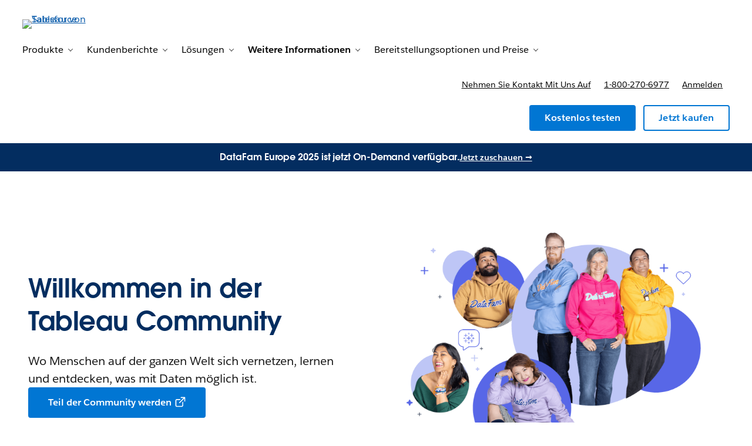

--- FILE ---
content_type: text/javascript
request_url: https://style-assets.tableau.com/v16.0.1/js/nav-bundle.min.js
body_size: 1414
content:
/*! For license information please see nav-bundle.min.js.LICENSE.txt */
!function(){function e(e,t){var n=!!t;e.navButton.setAttribute("aria-expanded",n),n?(e.body.classList.add("js-overlay-active"),e.body.classList.add("js-fixed"),e.navWrapper.classList.add("is-active")):(e.body.classList.remove("js-overlay-active"),e.body.classList.remove("js-fixed"),e.navWrapper.classList.remove("is-active"))}function t(t){t.navButton.setAttribute("aria-controls",t.navWrapperId),t.navButton.setAttribute("aria-expanded","false"),t.navButton.addEventListener("click",(function(){e(t,!t.navWrapper.classList.contains("is-active"))})),document.addEventListener("keyup",(function(n){"Escape"===n.key&&(t.olivero&&t.olivero.areAnySubNavsOpen()?t.olivero.closeAllSubNav():e(t,!1))})),t.navWrapper.addEventListener("keydown",(function(e){"Tab"===e.key&&(e.shiftKey?document.activeElement!==t.firstFocusableEl||t.olivero.isDesktopNav()||(t.navButton.focus(),e.preventDefault()):document.activeElement!==t.lastFocusableEl||t.olivero.isDesktopNav()||(t.navButton.focus(),e.preventDefault()))})),window.addEventListener("resize",(function(){var n;n=document.querySelector(".mobile-buttons"),"none"===getComputedStyle(n).getPropertyValue("display")&&(e(t,!1),t.body.classList.remove("js-overlay-active","js-fixed"))}))}function n(){var e,n=document.querySelector('[data-menu-name="main"]');if("true"!==(null===(e=n.dataset)||void 0===e?void 0:e.navL1Init)){n.dataset.navL1Init="true";var a="header-nav",r=document.querySelector("#".concat(a,":not(.").concat(a,"-processed)"));if(r){r.classList.add("".concat(a,"-processed"));var o=document.querySelector(".mobile-nav-button"),i=document.querySelector("body"),u=r.querySelectorAll('button, [href], input, select, textarea, [tabindex]:not([tabindex="-1"])');t({navWrapperId:a,navWrapper:r,navButton:o,body:i,firstFocusableEl:u[0],lastFocusableEl:u[u.length-1]})}}}"function"==typeof window.jQuery?jQuery(document).one("tabAjaxMenu:ready",n):document.addEventListener("tabAjaxMenu:ready",n)}(),window.NodeList&&!NodeList.prototype.forEach&&(NodeList.prototype.forEach=function(e,t){t=t||window;for(var n=0;n<this.length;n++)e.call(t,this[n],n,this)}),Element.prototype.matches||(Element.prototype.matches=Element.prototype.msMatchesSelector||Element.prototype.webkitMatchesSelector),function(){var e=function(e,t){var n;return function(){var a=arguments,r=this;clearTimeout(n),n=setTimeout((function(){return e.apply(r,a)}),t)}};function t(){var e=document.querySelector(".mobile-buttons");return"none"===getComputedStyle(e).getPropertyValue("display")}function n(e,t){var n=e.querySelector(".primary-nav__button-toggle, .primary-nav__menu-link--button"),a=void 0!==t?t:"true"!==n.getAttribute("aria-expanded"),r=function(e){for(var t=[],n=e.parentNode.firstChild;n;)1===n.nodeType&&n!==e&&t.push(n),n=n.nextSibling;return t}(e);a?(n.setAttribute("aria-expanded","true"),e.querySelector(".primary-nav__menu").classList.add("is-active"),r.forEach((function(e){if(e.classList.contains("primary-nav__menu-item--has-children")){var t=e.querySelectorAll(".primary-nav__menu");t.forEach((function(e){e.classList.remove("is-active")})),(t=e.querySelectorAll(".primary-nav__button-toggle")).forEach((function(e){e.setAttribute("aria-expanded","false")}))}}))):(n.setAttribute("aria-expanded","false"),e.querySelector(".primary-nav__menu").classList.remove("is-active"))}function a(){var a,r=document.querySelector('[data-menu-name="main"]');"true"!==(null===(a=r.dataset)||void 0===a?void 0:a.navL2Init)&&(r.dataset.navL2Init="true",document.querySelectorAll(".primary-nav__menu-item--has-children").forEach((function(a){var r=a.querySelector(".primary-nav__button-toggle, .primary-nav__menu-link--button, .primary-nav__menu-link--nolink");r&&(r.removeAttribute("aria-hidden"),r.removeAttribute("tabindex"),r.addEventListener("click",(function(e){n(e.currentTarget.parentNode)}))),a.addEventListener("mouseenter",(function(a){t()&&e(n(a.currentTarget,!0),1e3)})),a.addEventListener("mouseleave",(function(a){t()&&e(n(a.currentTarget,!1),1e3)}))})),document.querySelectorAll(".primary-nav__menu-item--level-2.primary-nav__menu-item--has-children").forEach((function(e){e.addEventListener("mouseenter",(function(t){e.querySelector(".primary-nav__menu--level-3").style.left=e.parentNode.offsetWidth+"px"}))})),document.addEventListener("keyup",(function(e){"Escape"===e.key&&t()&&function(){var e=document.querySelectorAll(".primary-nav__menu-item--has-children");e.forEach((function(e){n(e,!1)}))}()})))}"function"==typeof window.jQuery?jQuery(document).one("tabAjaxMenu:ready",a):document.addEventListener("tabAjaxMenu:ready",a)}(),function(){var e=document.querySelector(".global-footer__language"),t=null==e?void 0:e.querySelector(".global-footer__language__toggle"),n=null==e?void 0:e.querySelector(".global-footer__language__options");function a(){e.classList.remove("is-open"),t.setAttribute("aria-expanded","false"),n.setAttribute("aria-hidden","true"),n.setAttribute("inert","")}function r(){e.classList.add("is-open"),t.setAttribute("aria-expanded","true"),n.setAttribute("aria-hidden","false"),n.removeAttribute("inert")}e&&t&&n&&(t.addEventListener("keydown",(function(t){"Enter"!==t.key&&" "!==t.key||(e.classList.contains("is-open")?a():r())})),document.addEventListener("click",(function(t){!e.contains(t.target)&&e.classList.contains("is-open")&&a()})),document.addEventListener("keydown",(function(n){"Escape"===n.key&&e.classList.contains("is-open")&&(a(),t.focus())})),e.addEventListener("mouseenter",(function(){r()})),e.addEventListener("mouseleave",(function(){a()})))}();
//# sourceMappingURL=nav-bundle.min.js.map

--- FILE ---
content_type: application/javascript; charset=UTF-8
request_url: https://www.tableau.com/c/public/exp/pbc/server/templates.a595209130b3dcad0a6a.js
body_size: 81426
content:
(window.nunjucksPrecompiled=window.nunjucksPrecompiled||{})["src/blades/macros/accordion_group.njk"]={root:function(e,t,o,a,r){var n=0,s=0,p="";try{e.getTemplate("src/blades/macros/accordion_item.njk",!1,"src/blades/macros/accordion_group.njk",!1,(function(l,i){l?r(l):i.getExported(t.getVariables(),o,(function(l,i){if(l)r(l);else if(Object.prototype.hasOwnProperty.call(i,"accordion_item")){var c=i.accordion_item;t.setVariable("accordion_item",c),p+="\n";var u=a.makeMacro([],["content","scope","blade_layout","is_show_hide","group_index","type","blade_type"],(function(r){var p=o;o=new a.Frame,r=r||{},Object.prototype.hasOwnProperty.call(r,"caller")&&o.set("caller",r.caller),o.set("content",Object.prototype.hasOwnProperty.call(r,"content")?r.content:""),o.set("scope",Object.prototype.hasOwnProperty.call(r,"scope")?r.scope:""),o.set("blade_layout",Object.prototype.hasOwnProperty.call(r,"blade_layout")?r.blade_layout:""),o.set("is_show_hide",Object.prototype.hasOwnProperty.call(r,"is_show_hide")?r.is_show_hide:""),o.set("group_index",Object.prototype.hasOwnProperty.call(r,"group_index")?r.group_index:""),o.set("type",Object.prototype.hasOwnProperty.call(r,"type")?r.type:""),o.set("blade_type",Object.prototype.hasOwnProperty.call(r,"blade_type")?r.blade_type:"");var l="";l+='\n<div class="pbc_accordion',a.contextOrFrameLookup(t,o,"is_show_hide")&&(l+=" show-hide_accordion"),l+='">\n    ',o=o.push();var i=a.contextOrFrameLookup(t,o,"content");if(i)for(var c=(i=a.fromIterator(i)).length,u=0;u<i.length;u++){var m=i[u];o.set("item",m),o.set("loop.index",u+1),o.set("loop.index0",u),o.set("loop.revindex",c-u),o.set("loop.revindex0",c-u-1),o.set("loop.first",0===u),o.set("loop.last",u===c-1),o.set("loop.length",c),l+="\n        ",l+=a.suppressValue((n=4,s=25,a.callWrap(a.contextOrFrameLookup(t,o,"accordion_item"),"accordion_item",t,[a.makeKeywordArgs({item_id:a.memberLookup(m,"id"),headline:a.memberLookup(m,"headline"),description:a.memberLookup(m,"description"),media:a.memberLookup(m,"media"),blade_layout:a.contextOrFrameLookup(t,o,"blade_layout"),scope:a.contextOrFrameLookup(t,o,"scope"),loop_index:a.memberLookup(a.contextOrFrameLookup(t,o,"loop"),"index"),is_show_hide:a.contextOrFrameLookup(t,o,"is_show_hide"),group_index:a.contextOrFrameLookup(t,o,"group_index"),type:a.contextOrFrameLookup(t,o,"type"),item:m,icon:"plus",blade_type:a.contextOrFrameLookup(t,o,"blade_type")})])),e.opts.autoescape),l+="\n    "}return o=o.pop(),l+="\n</div>\n",o=p,new a.SafeString(l)}));t.addExport("accordion_group"),t.setVariable("accordion_group",u),r(null,p+="\n")}else r(new Error("cannot import 'accordion_item'"))}))}))}catch(e){r(a.handleError(e,n,s))}}},(window.nunjucksPrecompiled=window.nunjucksPrecompiled||{})["src/blades/macros/accordion_item.njk"]={root:function(e,t,o,a,r){var n=0,s=0,p="";try{p+="\n",e.getTemplate("src/blades/macros/image.njk",!1,"src/blades/macros/accordion_item.njk",!1,(function(l,i){l?r(l):i.getExported(t.getVariables(),o,(function(l,i){if(l)r(l);else if(Object.prototype.hasOwnProperty.call(i,"image")){var c=i.image;t.setVariable("image",c),p+="\n\n",p+="\n",e.getTemplate("src/blades/macros/video.njk",!1,"src/blades/macros/accordion_item.njk",!1,(function(l,i){l?r(l):i.getExported(t.getVariables(),o,(function(l,i){if(l)r(l);else if(Object.prototype.hasOwnProperty.call(i,"video")){var c=i.video;t.setVariable("video",c),p+="\n\n",p+="\n",e.getTemplate("src/blades/macros/table_with_pagination.njk",!1,"src/blades/macros/accordion_item.njk",!1,(function(l,i){l?r(l):i.getExported(t.getVariables(),o,(function(l,i){if(l)r(l);else if(Object.prototype.hasOwnProperty.call(i,"table_with_pagination")){var c=i.table_with_pagination;t.setVariable("table_with_pagination",c),p+="\n\n";var u=a.makeMacro(["loop_index"],["item_id","headline","description","media","blade_layout","scope","is_show_hide","group_index","type","item","icon","blade_type"],(function(r,p){var l=o;o=new a.Frame,p=p||{},Object.prototype.hasOwnProperty.call(p,"caller")&&o.set("caller",p.caller),o.set("loop_index",r),o.set("item_id",Object.prototype.hasOwnProperty.call(p,"item_id")?p.item_id:""),o.set("headline",Object.prototype.hasOwnProperty.call(p,"headline")?p.headline:""),o.set("description",Object.prototype.hasOwnProperty.call(p,"description")?p.description:""),o.set("media",Object.prototype.hasOwnProperty.call(p,"media")?p.media:""),o.set("blade_layout",Object.prototype.hasOwnProperty.call(p,"blade_layout")?p.blade_layout:""),o.set("scope",Object.prototype.hasOwnProperty.call(p,"scope")?p.scope:""),o.set("is_show_hide",Object.prototype.hasOwnProperty.call(p,"is_show_hide")?p.is_show_hide:""),o.set("group_index",Object.prototype.hasOwnProperty.call(p,"group_index")?p.group_index:""),o.set("type",Object.prototype.hasOwnProperty.call(p,"type")?p.type:""),o.set("item",Object.prototype.hasOwnProperty.call(p,"item")?p.item:""),o.set("icon",Object.prototype.hasOwnProperty.call(p,"icon")?p.icon:""),o.set("blade_type",Object.prototype.hasOwnProperty.call(p,"blade_type")?p.blade_type:"");var i,c,u,m,d,b,_,k="";return k+="\n",a.contextOrFrameLookup(t,o,"is_show_hide")?(k+="\n",i="show-hide",o.set("item_type",i,!0),o.topLevel&&t.setVariable("item_type",i),o.topLevel&&t.addExport("item_type",i),k+="\n"):(k+="\n",c="accordion",o.set("item_type",c,!0),o.topLevel&&t.setVariable("item_type",c),o.topLevel&&t.addExport("item_type",c),k+="\n"),k+="\n",e.getFilter("length").call(t,a.contextOrFrameLookup(t,o,"item_id"))>0?(k+="\n",u=a.contextOrFrameLookup(t,o,"item_id"),o.set("accordion_id",u,!0),o.topLevel&&t.setVariable("accordion_id",u),o.topLevel&&t.addExport("accordion_id",u),k+="\n"):(k+="\n",m=e.getFilter("join").call(t,["accordion",r],"-"),o.set("accordion_id",m,!0),o.topLevel&&t.setVariable("accordion_id",m),o.topLevel&&t.addExport("accordion_id",m),k+="\n"),k+="\n",d=a.contextOrFrameLookup(t,o,"scope")+""+r,o.set("attribute_slug",d,!0),o.topLevel&&t.setVariable("attribute_slug",d),o.topLevel&&t.addExport("attribute_slug",d),k+="\n",b="filter-group"!==a.contextOrFrameLookup(t,o,"type")&&"1"==r,o.set("open_first",b,!0),o.topLevel&&t.setVariable("open_first",b),o.topLevel&&t.addExport("open_first",b),k+="\n",k+="\n",_="faq"!==a.contextOrFrameLookup(t,o,"blade_type")&&"filter-group"!==a.contextOrFrameLookup(t,o,"type")||1==a.contextOrFrameLookup(t,o,"group_index"),o.set("moduleTrackImpressions",_,!0),o.topLevel&&t.setVariable("moduleTrackImpressions",_),o.topLevel&&t.addExport("moduleTrackImpressions",_),k+='\n\n<div class="accordion__item accordion__item-',k+=a.suppressValue(r,e.opts.autoescape),a.contextOrFrameLookup(t,o,"is_show_hide")&&(k+=" show-hide__item"),k+=" ",a.contextOrFrameLookup(t,o,"open_first")&&(k+="selected"),k+=' "\n     data-module-id="',k+=a.suppressValue(a.contextOrFrameLookup(t,o,"accordion_id"),e.opts.autoescape),k+='"\n     data-module-name="',k+=a.suppressValue(e.getFilter("escape").call(t,a.contextOrFrameLookup(t,o,"headline")),e.opts.autoescape),k+='"\n     data-module-position="',k+=a.suppressValue(r,e.opts.autoescape),k+='"\n     data-module-type="accordion"\n     data-module-track-impressions="',k+=a.suppressValue(a.contextOrFrameLookup(t,o,"moduleTrackImpressions"),e.opts.autoescape),k+='"\n     data-module-track-clicks="true"\n    ',a.memberLookup(a.memberLookup(a.contextOrFrameLookup(t,o,"item"),"taxonomy"),"tagsManual")&&(k+='data-module-tags-manual="',k+=a.suppressValue(e.getFilter("dump").call(t,a.memberLookup(a.memberLookup(a.contextOrFrameLookup(t,o,"item"),"taxonomy"),"tagsManual")),e.opts.autoescape),k+='"'),k+="\n    ",a.memberLookup(a.memberLookup(a.contextOrFrameLookup(t,o,"item"),"taxonomy"),"tagsAuto")&&(k+='data-module-tags-auto="',k+=a.suppressValue(e.getFilter("dump").call(t,a.memberLookup(a.memberLookup(a.contextOrFrameLookup(t,o,"item"),"taxonomy"),"tagsAuto")),e.opts.autoescape),k+='"'),k+='\n>\n    <h3 class="accordion__heading">\n        <button type="button"\n                aria-expanded="',a.contextOrFrameLookup(t,o,"open_first")?k+="true":k+="false",k+='"\n                aria-controls="rel',k+=a.suppressValue(a.contextOrFrameLookup(t,o,"attribute_slug"),e.opts.autoescape),k+='"\n                class="accordion__trigger"\n                id="',a.contextOrFrameLookup(t,o,"is_show_hide")?(k+="show-hide",k+=a.suppressValue(a.contextOrFrameLookup(t,o,"attribute_slug"),e.opts.autoescape)):(k+="accordion",k+=a.suppressValue(a.contextOrFrameLookup(t,o,"attribute_slug"),e.opts.autoescape)),k+='"\n                aria-label="',k+=a.suppressValue(a.contextOrFrameLookup(t,o,"headline"),e.opts.autoescape),k+='">\n                <span class="accordion__title relative">\n                    ',k+=a.suppressValue(a.contextOrFrameLookup(t,o,"headline"),e.opts.autoescape),k+="\n                    ",a.contextOrFrameLookup(t,o,"icon")&&(k+='\n                        <span class="accordion__icon-wrapper accordion__icon-wrapper--',k+=a.suppressValue(a.contextOrFrameLookup(t,o,"icon"),e.opts.autoescape),k+=' ml-32 mobile-ml-20">\n                            ',"plus"===a.contextOrFrameLookup(t,o,"icon")?k+='\n                                <svg xmlns="http://www.w3.org/2000/svg" width="13.54" height="13.54" fill="none" aria-hidden="true" class="accordion__icon accordion__icon--plus" viewBox="0 0 22 22"><path d="M13 12.5h8.25c.4 0 .75-.35.75-.75v-1.5c0-.4-.35-.75-.75-.75H13c-.3 0-.5-.2-.5-.5V.75c0-.4-.35-.75-.75-.75h-1.5c-.4 0-.75.35-.75.75V9c0 .3-.2.5-.5.5H.75c-.4 0-.75.35-.75.75v1.5c0 .4.35.75.75.75H9c.3 0 .5.2.5.5v8.25c0 .4.35.75.75.75h1.5c.4 0 .75-.35.75-.75V13c0-.3.2-.5.5-.5Z" class="icon__plus" clip-rule="evenodd"/></svg>\n                                <svg xmlns="http://www.w3.org/2000/svg" width="14.77" height="1.85" fill="none" aria-hidden="true" class="accordion__icon accordion__icon--minus" viewBox="0 0 24 3"><path d="M24 2.25c0 .4-.35.75-.75.75H.75C.35 3 0 2.65 0 2.25V.75C0 .35.35 0 .75 0h22.5c.4 0 .75.35.75.75v1.5Z" class="icon__minus" clip-rule="evenodd"/></svg>\n                            ':"chevron"===a.contextOrFrameLookup(t,o,"icon")&&(k+='\n                                <svg xmlns="http://www.w3.org/2000/svg" width="18" height="11" fill="none" viewBox="0 0 18 11" class="accordion__icon accordion__icon--chevron"><path fill-rule="evenodd" d="m17.327 2.25-7.885 7.962a.604.604 0 0 1-.846 0L.712 2.25a.604.604 0 0 1 0-.846l.846-.846a.603.603 0 0 1 .846 0l6.192 6.269c.231.23.616.23.846 0l6.193-6.23a.601.601 0 0 1 .846 0l.846.845a.638.638 0 0 1 0 .808Z" clip-rule="evenodd"/></svg>\n                            '),k+="\n                        </span>\n                    "),k+='\n                </span>\n        </button>\n    </h3>\n    <section class="accordion__panel" role="region" aria-labelledby="',a.contextOrFrameLookup(t,o,"is_show_hide")?(k+="show-hide",k+=a.suppressValue(a.contextOrFrameLookup(t,o,"attribute_slug"),e.opts.autoescape)):(k+="accordion",k+=a.suppressValue(a.contextOrFrameLookup(t,o,"attribute_slug"),e.opts.autoescape)),k+='"\n         id="rel',k+=a.suppressValue(a.contextOrFrameLookup(t,o,"attribute_slug"),e.opts.autoescape),k+='">\n         ',"filter-group"==a.contextOrFrameLookup(t,o,"type")?(k+="\n            ",k+=a.suppressValue((n=66,s=21,a.callWrap(a.contextOrFrameLookup(t,o,"caller"),"caller",t,[])),e.opts.autoescape),k+="\n         "):"comparisontable"==a.contextOrFrameLookup(t,o,"type")?(k+="\n           ",k+=a.suppressValue((n=68,s=35,a.callWrap(a.contextOrFrameLookup(t,o,"table_with_pagination"),"table_with_pagination",t,[a.makeKeywordArgs({item:a.contextOrFrameLookup(t,o,"item")})])),e.opts.autoescape),k+="\n         "):(k+="\n        ",a.contextOrFrameLookup(t,o,"description")&&(k+='\n            <div class="accordion__description">\n                ',k+=a.suppressValue(e.getFilter("safe").call(t,a.contextOrFrameLookup(t,o,"description")),e.opts.autoescape),k+="\n            </div>\n        "),k+="\n        "),k+="\n        ",a.contextOrFrameLookup(t,o,"media")&&(k+="\n        ",k+="\n        ",k+="\n        ",k+='\n        <div class="',k+=a.suppressValue(a.contextOrFrameLookup(t,o,"item_type"),e.opts.autoescape),k+="__media ",k+=a.suppressValue(a.contextOrFrameLookup(t,o,"item_type"),e.opts.autoescape),k+='__media--mobile grid grid_sub"\n             data-media-label="',a.contextOrFrameLookup(t,o,"is_show_hide")&&(k+="rel",k+=a.suppressValue(a.contextOrFrameLookup(t,o,"attribute_slug"),e.opts.autoescape),k+="__media--mobile"),k+='">\n            ',a.memberLookup(a.contextOrFrameLookup(t,o,"media"),"image")?(k+='\n            <div class="',k+=a.suppressValue(a.contextOrFrameLookup(t,o,"item_type"),e.opts.autoescape),k+='__image image__wrapper">\n                ',k+=a.suppressValue((n=84,s=24,a.callWrap(a.contextOrFrameLookup(t,o,"image"),"image",t,[a.makeKeywordArgs({class:"image__asset",src:a.memberLookup(a.memberLookup(a.contextOrFrameLookup(t,o,"media"),"image"),"src"),srcset:a.memberLookup(a.contextOrFrameLookup(t,o,"media"),"image"),alt:a.memberLookup(a.memberLookup(a.contextOrFrameLookup(t,o,"media"),"image"),"alt"),height:a.memberLookup(a.memberLookup(a.contextOrFrameLookup(t,o,"media"),"image"),"height"),width:a.memberLookup(a.memberLookup(a.contextOrFrameLookup(t,o,"media"),"image"),"width"),loading:"lazy"})])),e.opts.autoescape),k+="\n            </div>\n            "):a.memberLookup(a.contextOrFrameLookup(t,o,"media"),"video")&&(k+='\n            <div class="',k+=a.suppressValue(a.contextOrFrameLookup(t,o,"item_type"),e.opts.autoescape),k+='__video video__wrapper">\n                ',k+=a.suppressValue((n=90,s=24,a.callWrap(a.contextOrFrameLookup(t,o,"video"),"video",t,[a.makeKeywordArgs({class:"video__asset",video_uuid:a.memberLookup(a.memberLookup(a.contextOrFrameLookup(t,o,"media"),"video"),"uuid"),video_type:a.memberLookup(a.memberLookup(a.contextOrFrameLookup(t,o,"media"),"video"),"video_type"),html5_attributes:{desktop_video_1_url:a.memberLookup(a.memberLookup(a.contextOrFrameLookup(t,o,"media"),"video"),"desktop_video_1_url"),desktop_video_2_url:a.memberLookup(a.memberLookup(a.contextOrFrameLookup(t,o,"media"),"video"),"desktop_video_2_url"),desktop_poster_image:a.memberLookup(a.memberLookup(a.contextOrFrameLookup(t,o,"media"),"video"),"desktop_poster_image"),tablet_portrait_video_1_url:a.memberLookup(a.memberLookup(a.contextOrFrameLookup(t,o,"media"),"video"),"tablet_portrait_video_1_url"),tablet_portrait_video_2_url:a.memberLookup(a.memberLookup(a.contextOrFrameLookup(t,o,"media"),"video"),"tablet_portrait_video_2_url"),tablet_portrait_poster_image:a.memberLookup(a.memberLookup(a.contextOrFrameLookup(t,o,"media"),"video"),"tablet_portrait_poster_image"),loop_video:a.memberLookup(a.memberLookup(a.contextOrFrameLookup(t,o,"media"),"video"),"loop_video")},youtube_attributes:{autoplay:a.memberLookup(a.memberLookup(a.contextOrFrameLookup(t,o,"media"),"video"),"autoplay")}})])),e.opts.autoescape),k+="\n            </div>\n            "),k+="\n        </div>\n        "),k+="\n    </section>\n</div>\n\n",o=l,new a.SafeString(k)}));t.addExport("accordion_item"),t.setVariable("accordion_item",u),r(null,p+="\n")}else r(new Error("cannot import 'table_with_pagination'"))}))}))}else r(new Error("cannot import 'video'"))}))}))}else r(new Error("cannot import 'image'"))}))}))}catch(e){r(a.handleError(e,n,s))}}},(window.nunjucksPrecompiled=window.nunjucksPrecompiled||{})["src/blades/macros/agenda_item.njk"]={root:function(e,t,o,a,r){var n=0,s=0,p="";try{p+="\n",e.getTemplate("src/blades/macros/image.njk",!1,"src/blades/macros/agenda_item.njk",!1,(function(l,i){l?r(l):i.getExported(t.getVariables(),o,(function(l,i){if(l)r(l);else if(Object.prototype.hasOwnProperty.call(i,"image")){var c=i.image;t.setVariable("image",c),p+="\n",e.getTemplate("src/blades/macros/button_inline.njk",!1,"src/blades/macros/agenda_item.njk",!1,(function(l,i){l?r(l):i.getExported(t.getVariables(),o,(function(l,i){if(l)r(l);else if(Object.prototype.hasOwnProperty.call(i,"button_inline")){var c=i.button_inline;t.setVariable("button_inline",c),p+="\n",p+="\n",e.getTemplate("src/blades/macros/safe_accessible_content.njk",!1,"src/blades/macros/agenda_item.njk",!1,(function(l,i){l?r(l):i.getExported(t.getVariables(),o,(function(l,i){if(l)r(l);else if(Object.prototype.hasOwnProperty.call(i,"safe_accessible_content")){var c=i.safe_accessible_content;t.setVariable("safe_accessible_content",c),p+="\n\n";var u=a.makeMacro([],["item"],(function(r){var p=o;o=new a.Frame,r=r||{},Object.prototype.hasOwnProperty.call(r,"caller")&&o.set("caller",r.caller),o.set("item",Object.prototype.hasOwnProperty.call(r,"item")?r.item:"");var l,i,c="";return c+="\n\n",a.memberLookup(a.contextOrFrameLookup(t,o,"item"),"end_time")?(c+="\n     ",l=e.getFilter("join").call(t,[a.memberLookup(a.contextOrFrameLookup(t,o,"item"),"start_time"),a.memberLookup(a.contextOrFrameLookup(t,o,"item"),"end_time")],"–"),o.set("event_date",l,!0),o.topLevel&&t.setVariable("event_date",l),o.topLevel&&t.addExport("event_date",l),c+="\n"):(c+="\n     ",i=a.memberLookup(a.contextOrFrameLookup(t,o,"item"),"start_time"),o.set("event_date",i,!0),o.topLevel&&t.setVariable("event_date",i),o.topLevel&&t.addExport("event_date",i),c+="\n"),c+='\n\n<div class="agenda__item" role="listitem">\n     <div class="agenda__item-details">\n          <div class="agenda__item-column-one">\n               <div class="agenda__item-event-date">',c+=a.suppressValue(a.contextOrFrameLookup(t,o,"event_date"),e.opts.autoescape),c+='</div>\n               <div class="agenda__item-event-location">',c+=a.suppressValue(a.memberLookup(a.contextOrFrameLookup(t,o,"item"),"location"),e.opts.autoescape),c+='</div>\n          </div>\n          <div class="agenda__item-column-two">\n               <div class="agenda__item-event-title">',c+=a.suppressValue(a.memberLookup(a.contextOrFrameLookup(t,o,"item"),"title"),e.opts.autoescape),c+='</div>\n               <div class="agenda__item-event-description">',c+=a.suppressValue((n=22,s=85,a.callWrap(a.contextOrFrameLookup(t,o,"safe_accessible_content"),"safe_accessible_content",t,[a.memberLookup(a.contextOrFrameLookup(t,o,"item"),"description")])),e.opts.autoescape),c+="</div>\n               ",a.memberLookup(a.contextOrFrameLookup(t,o,"item"),"link_1")&&(c+='\n                    <div class="cta_container flex ctas__1">\n                    ',c+=a.suppressValue((n=25,s=35,a.callWrap(a.contextOrFrameLookup(t,o,"button_inline"),"button_inline",t,[a.makeKeywordArgs({link_1:a.memberLookup(a.contextOrFrameLookup(t,o,"item"),"link_1"),link_variant:"text",headline:a.memberLookup(a.contextOrFrameLookup(t,o,"item"),"headline"),button_size:"large"})])),e.opts.autoescape),c+="\n                    </div>\n               "),c+="\n          </div>\n     </div>\n     ",a.memberLookup(a.contextOrFrameLookup(t,o,"item"),"image")&&a.memberLookup(a.memberLookup(a.contextOrFrameLookup(t,o,"item"),"image"),"src")&&(c+='\n          <div class="agenda__item-image">\n               <div class="agenda__item-column-three">\n                    ',c+=a.suppressValue((n=33,s=28,a.callWrap(a.contextOrFrameLookup(t,o,"image"),"image",t,[a.makeKeywordArgs({class:"agenda__item__image",src:a.memberLookup(a.memberLookup(a.contextOrFrameLookup(t,o,"item"),"image"),"src"),srcset:a.memberLookup(a.contextOrFrameLookup(t,o,"item"),"image"),alt:a.memberLookup(a.memberLookup(a.contextOrFrameLookup(t,o,"item"),"image"),"alt"),height:"auto",width:a.memberLookup(a.memberLookup(a.memberLookup(a.contextOrFrameLookup(t,o,"item"),"image"),"src"),"width"),loading:"lazy"})])),e.opts.autoescape),c+="\n               </div>\n          </div>\n     "),c+="\n</div>\n\n",o=p,new a.SafeString(c)}));t.addExport("agenda_item"),t.setVariable("agenda_item",u),r(null,p+="\n")}else r(new Error("cannot import 'safe_accessible_content'"))}))}))}else r(new Error("cannot import 'button_inline'"))}))}))}else r(new Error("cannot import 'image'"))}))}))}catch(e){r(a.handleError(e,n,s))}}},(window.nunjucksPrecompiled=window.nunjucksPrecompiled||{})["src/blades/macros/agenda_list.njk"]={root:function(e,t,o,a,r){var n=0,s=0,p="";try{e.getTemplate("src/blades/macros/agenda_item.njk",!1,"src/blades/macros/agenda_list.njk",!1,(function(l,i){l?r(l):i.getExported(t.getVariables(),o,(function(l,i){if(l)r(l);else if(Object.prototype.hasOwnProperty.call(i,"agenda_item")){var c=i.agenda_item;t.setVariable("agenda_item",c),p+="\n",e.getTemplate("src/blades/macros/heading.njk",!1,"src/blades/macros/agenda_list.njk",!1,(function(l,i){l?r(l):i.getExported(t.getVariables(),o,(function(l,i){if(l)r(l);else if(Object.prototype.hasOwnProperty.call(i,"heading")){var c=i.heading;t.setVariable("heading",c),p+="\n";var u=a.makeMacro([],["content","theme"],(function(r){var p=o;o=new a.Frame,r=r||{},Object.prototype.hasOwnProperty.call(r,"caller")&&o.set("caller",r.caller),o.set("content",Object.prototype.hasOwnProperty.call(r,"content")?r.content:""),o.set("theme",Object.prototype.hasOwnProperty.call(r,"theme")?r.theme:"");var l="";l+='\n<div class="agenda_list ',l+=a.suppressValue(a.contextOrFrameLookup(t,o,"theme"),e.opts.autoescape),l+='">\n     ',a.memberLookup(a.contextOrFrameLookup(t,o,"content"),"label")&&(l+='\n        <div class="agenda_list-headline">\n            ',l+=a.suppressValue((n=6,s=22,a.callWrap(a.contextOrFrameLookup(t,o,"heading"),"heading",t,[a.makeKeywordArgs({level:"3",content:a.memberLookup(a.contextOrFrameLookup(t,o,"content"),"label"),class:"subheadline"})])),e.opts.autoescape),l+="\n        </div>\n    "),l+='\n    <div class="agenda__item-container" role="list">\n        ',o=o.push();var i=a.memberLookup(a.contextOrFrameLookup(t,o,"content"),"media_items");if(i)for(var c=(i=a.fromIterator(i)).length,u=0;u<i.length;u++){var m=i[u];o.set("item",m),o.set("loop.index",u+1),o.set("loop.index0",u),o.set("loop.revindex",c-u),o.set("loop.revindex0",c-u-1),o.set("loop.first",0===u),o.set("loop.last",u===c-1),o.set("loop.length",c),l+="\n            ",l+=a.suppressValue((n=11,s=26,a.callWrap(a.contextOrFrameLookup(t,o,"agenda_item"),"agenda_item",t,[a.makeKeywordArgs({item:m})])),e.opts.autoescape),l+="\n        "}return o=o.pop(),l+="\n    </div>\n</div>\n",o=p,new a.SafeString(l)}));t.addExport("agenda_list"),t.setVariable("agenda_list",u),r(null,p+="\n")}else r(new Error("cannot import 'heading'"))}))}))}else r(new Error("cannot import 'agenda_item'"))}))}))}catch(e){r(a.handleError(e,n,s))}}},(window.nunjucksPrecompiled=window.nunjucksPrecompiled||{})["src/blades/macros/assistive_label.njk"]={root:function(e,t,o,a,r){var n="";try{var s=a.makeMacro([],["link","headline"],(function(r){var n=o;o=new a.Frame,r=r||{},Object.prototype.hasOwnProperty.call(r,"caller")&&o.set("caller",r.caller),o.set("link",Object.prototype.hasOwnProperty.call(r,"link")?r.link:""),o.set("headline",Object.prototype.hasOwnProperty.call(r,"headline")?r.headline:"");var s="";return a.contextOrFrameLookup(t,o,"link")&&(a.memberLookup(a.contextOrFrameLookup(t,o,"link"),"ariaLabel")?s+=a.suppressValue(a.memberLookup(a.contextOrFrameLookup(t,o,"link"),"ariaLabel"),e.opts.autoescape):a.contextOrFrameLookup(t,o,"headline")&&(s+=a.suppressValue(e.getFilter("striptags").call(t,e.getFilter("join").call(t,[a.memberLookup(a.contextOrFrameLookup(t,o,"link"),"label"),": ",a.contextOrFrameLookup(t,o,"headline")])),e.opts.autoescape))),o=n,new a.SafeString(s)}));t.addExport("assistive_label"),t.setVariable("assistive_label",s),r(null,n+="\n")}catch(e){r(a.handleError(e,0,0))}}},(window.nunjucksPrecompiled=window.nunjucksPrecompiled||{})["src/blades/macros/base_button.njk"]={root:function(e,t,o,a,r){var n="";try{var s,p,l,i,c=a.makeMacro([],["target","href","exclude_paths"],(function(r){var n=o;o=new a.Frame,r=r||{},Object.prototype.hasOwnProperty.call(r,"caller")&&o.set("caller",r.caller),o.set("target",Object.prototype.hasOwnProperty.call(r,"target")?r.target:""),o.set("href",Object.prototype.hasOwnProperty.call(r,"href")?r.href:""),o.set("exclude_paths",Object.prototype.hasOwnProperty.call(r,"exclude_paths")?r.exclude_paths:[]);var s,p="";if(p+="\n    ",s=!1,o.set("should_exclude",s,!0),o.topLevel&&t.setVariable("should_exclude",s),o.topLevel&&t.addExport("should_exclude",s),p+="\n    ",!0===e.getTest("string").call(t,a.contextOrFrameLookup(t,o,"href"))){p+="\n        ",o=o.push();var l=a.contextOrFrameLookup(t,o,"exclude_paths");if(l)for(var i=(l=a.fromIterator(l)).length,c=0;c<l.length;c++){var u,m=l[c];o.set("pattern",m),o.set("loop.index",c+1),o.set("loop.index0",c),o.set("loop.revindex",i-c),o.set("loop.revindex0",i-c-1),o.set("loop.first",0===c),o.set("loop.last",c===i-1),o.set("loop.length",i),p+="\n            ",a.inOperator(m,a.contextOrFrameLookup(t,o,"href"))&&(p+="\n                ",u=!0,o.set("should_exclude",u,!0),o.topLevel&&t.setVariable("should_exclude",u),o.topLevel&&t.addExport("should_exclude",u),p+="\n            "),p+="\n        "}o=o.pop(),p+="\n    "}return p+="\n    ","_blank"==a.contextOrFrameLookup(t,o,"target")&&a.contextOrFrameLookup(t,o,"href")&&!a.contextOrFrameLookup(t,o,"should_exclude")&&(p+='\n        <svg width="18" height="18" viewBox="0 0 18 18" xmlns="http://www.w3.org/2000/svg" fill="currentColor">\n            <path fill-rule="evenodd" clip-rule="evenodd" d="M10.0977 2.16345H14.5237L6.8804 9.80671C6.69002 9.99709 6.69002 10.3058 6.8804 10.4961L7.34002 10.9558C7.5304 11.1461 7.83906 11.1461 8.02945 10.9558L15.6717 3.31348V7.73848C15.6717 8.00772 15.89 8.22598 16.1592 8.22598H16.8092C17.0785 8.22598 17.2967 8.00772 17.2967 7.73848V1.47595C17.2967 0.958186 16.877 0.538452 16.3592 0.538452H10.0977C9.82847 0.538452 9.61021 0.756713 9.61021 1.02595V1.67595C9.61021 1.94519 9.82847 2.16345 10.0977 2.16345ZM2.97559 4.03905C1.62939 4.03905 0.538086 5.13036 0.538086 6.47655V14.8516C0.538086 16.1977 1.62939 17.2891 2.97559 17.2891H11.3506C12.6968 17.2891 13.7881 16.1977 13.7881 14.8516L13.7881 8.88513C13.7881 8.59574 13.4383 8.45066 13.2335 8.65509L12.4493 9.43768C12.2661 9.62059 12.1631 9.86888 12.1631 10.1278V14.8516C12.1631 15.3003 11.7993 15.6641 11.3506 15.6641H2.97559C2.52686 15.6641 2.16309 15.3003 2.16309 14.8516V6.47655C2.16309 6.02782 2.52685 5.66405 2.97559 5.66405H7.79909C8.07127 5.66405 8.33106 5.55029 8.51564 5.35026L9.2223 4.58446C9.41442 4.37626 9.26675 4.03905 8.98345 4.03905H2.97559Z"/>\n        </svg>\n    '),p+="\n",o=n,new a.SafeString(p)}));t.addExport("show_new_tab_icon"),t.setVariable("show_new_tab_icon",c),n+="\n\n",s=a.contextOrFrameLookup(t,o,"link_variant")||a.memberLookup(a.contextOrFrameLookup(t,o,"link"),"variant"),o.set("variant",s,!0),o.topLevel&&t.setVariable("variant",s),o.topLevel&&t.addExport("variant",s),n+="\n",a.memberLookup(a.contextOrFrameLookup(t,o,"link"),"ariaLabel")?(n+="\n    ",p=a.memberLookup(a.contextOrFrameLookup(t,o,"link"),"ariaLabel"),o.set("assistive_label",p,!0),o.topLevel&&t.setVariable("assistive_label",p),o.topLevel&&t.addExport("assistive_label",p),n+="\n"):a.contextOrFrameLookup(t,o,"headline")&&(n+="\n    ",l=e.getFilter("striptags").call(t,e.getFilter("join").call(t,[a.memberLookup(a.contextOrFrameLookup(t,o,"link"),"label"),": ",a.contextOrFrameLookup(t,o,"headline")])),o.set("assistive_label",l,!0),o.topLevel&&t.setVariable("assistive_label",l),o.topLevel&&t.addExport("assistive_label",l),n+="\n"),n+="\n\n",a.contextOrFrameLookup(t,o,"link_only")?(n+="\n    <span ",n+=a.suppressValue(e.getFilter("safe").call(t,a.contextOrFrameLookup(t,o,"button_attributes")),e.opts.autoescape),n+=">\n        ",n+=a.suppressValue(e.getFilter("safe").call(t,a.contextOrFrameLookup(t,o,"button_content")),e.opts.autoescape),n+="\n        ",(i=[]).push((function(t){e.getTemplate("src/blades/macros/base_link.njk",!1,"src/blades/macros/base_button.njk",!1,(function(e,o){e?r(e):t(null,o)}))})),i.push((function(e,a){e.render(t.getVariables(),o,(function(e,t){e?r(e):a(null,t)}))})),i.push((function(e,t){n+=e,t(null)})),e.waterfall(i,(function(){n+="\n    </span>\n"}))):(n+='\n    <pbc-button\n        class="cta_button__wrapper"\n        data-link-text="',n+=a.suppressValue(a.memberLookup(a.contextOrFrameLookup(t,o,"link"),"label"),e.opts.autoescape),n+='"\n        ',a.memberLookup(a.contextOrFrameLookup(t,o,"link"),"url")&&(n+=' data-link-url="',n+=a.suppressValue(a.memberLookup(a.contextOrFrameLookup(t,o,"link"),"url"),e.opts.autoescape),n+='" data-link-type="',n+=a.suppressValue(a.contextOrFrameLookup(t,o,"link_type"),e.opts.autoescape),n+=' cta"'),n+="\n        ",n+=a.suppressValue(e.getFilter("safe").call(t,a.contextOrFrameLookup(t,o,"button_attributes")),e.opts.autoescape),n+="\n    >\n        ",n+=a.suppressValue(e.getFilter("safe").call(t,a.contextOrFrameLookup(t,o,"button_content")),e.opts.autoescape),n+="\n\n        ",(i=[]).push((function(t){e.getTemplate("src/blades/macros/base_link.njk",!1,"src/blades/macros/base_button.njk",!1,(function(e,o){e?r(e):t(null,o)}))})),i.push((function(e,a){e.render(t.getVariables(),o,(function(e,t){e?r(e):a(null,t)}))})),i.push((function(e,t){n+=e,t(null)})),e.waterfall(i,(function(){n+="\n\n    </pbc-button>\n\n    ",n+=a.suppressValue(e.getFilter("safe").call(t,a.contextOrFrameLookup(t,o,"footer_content")),e.opts.autoescape),n+="\n "}))),r(null,n+="\n")}catch(e){r(a.handleError(e,0,0))}}},(window.nunjucksPrecompiled=window.nunjucksPrecompiled||{})["src/blades/macros/base_link.njk"]={root:function(e,t,o,a,r){var n=0,s=0,p="";try{var l;l=a.contextOrFrameLookup(t,o,"link_only")?"":"cta_button ",o.set("cta_button_class",l,!0),o.topLevel&&t.setVariable("cta_button_class",l),o.topLevel&&t.addExport("cta_button_class",l),p+='\n<a class="',p+=a.suppressValue(a.contextOrFrameLookup(t,o,"cta_button_class"),e.opts.autoescape),p+=a.suppressValue(a.contextOrFrameLookup(t,o,"link_class"),e.opts.autoescape),p+='"\n    data-size="',p+=a.suppressValue(a.contextOrFrameLookup(t,o,"button_size"),e.opts.autoescape),p+='"\n    data-variant="',p+=a.suppressValue(a.contextOrFrameLookup(t,o,"variant"),e.opts.autoescape),p+='"\n    data-stacking="',a.contextOrFrameLookup(t,o,"cta_stacking_wide")?p+=a.suppressValue(a.contextOrFrameLookup(t,o,"cta_stacking_wide"),e.opts.autoescape):p+="default",p+='"\n    ',a.contextOrFrameLookup(t,o,"data_component")&&(p+=' data-component="',p+=a.suppressValue(a.contextOrFrameLookup(t,o,"data_component"),e.opts.autoescape),p+='"'),p+="\n    ",a.contextOrFrameLookup(t,o,"assistive_label")&&(p+=' aria-label="',p+=a.suppressValue(e.getFilter("escape").call(t,a.contextOrFrameLookup(t,o,"assistive_label")),e.opts.autoescape),p+='"'),p+="\n    ",a.memberLookup(a.contextOrFrameLookup(t,o,"link"),"url")&&(p+=' href="',p+=a.suppressValue(a.memberLookup(a.contextOrFrameLookup(t,o,"link"),"url"),e.opts.autoescape),p+='"'),p+="\n    ",a.memberLookup(a.contextOrFrameLookup(t,o,"link"),"target")&&(p+=' target="',p+=a.suppressValue(a.memberLookup(a.contextOrFrameLookup(t,o,"link"),"target"),e.opts.autoescape),p+='" rel="noopener"'),p+="\n    ",p+=a.suppressValue(e.getFilter("safe").call(t,a.contextOrFrameLookup(t,o,"link_attributes")),e.opts.autoescape),p+="\n>\n    ",p+=a.suppressValue(e.getFilter("safe").call(t,a.contextOrFrameLookup(t,o,"link_content")),e.opts.autoescape),p+="\n    ",a.contextOrFrameLookup(t,o,"link_only")||(p+="\n    ",p+=a.suppressValue((n=13,s=24,a.callWrap(a.contextOrFrameLookup(t,o,"show_new_tab_icon"),"show_new_tab_icon",t,[a.makeKeywordArgs({target:a.memberLookup(a.contextOrFrameLookup(t,o,"link"),"target"),href:a.memberLookup(a.contextOrFrameLookup(t,o,"link"),"url"),exclude_paths:a.contextOrFrameLookup(t,o,"no_new_tab_paths")})])),e.opts.autoescape),p+="\n    "),r(null,p+="\n</a>\n")}catch(e){r(a.handleError(e,n,s))}}},(window.nunjucksPrecompiled=window.nunjucksPrecompiled||{})["src/blades/macros/blade_background.njk"]={root:function(e,t,o,a,r){var n=0,s=0,p="";try{e.getTemplate("src/blades/macros/image.njk",!1,"src/blades/macros/blade_background.njk",!1,(function(l,i){l?r(l):i.getExported(t.getVariables(),o,(function(l,i){if(l)r(l);else if(Object.prototype.hasOwnProperty.call(i,"image")){var c=i.image;t.setVariable("image",c),p+="\n\n",p+="\n",p+="\n";var u=a.makeMacro([],["type","overlap"],(function(r){var n=o;o=new a.Frame,r=r||{},Object.prototype.hasOwnProperty.call(r,"caller")&&o.set("caller",r.caller),o.set("type",Object.prototype.hasOwnProperty.call(r,"type")?r.type:""),o.set("overlap",!Object.prototype.hasOwnProperty.call(r,"overlap")||r.overlap);var s,p,l="";return l+="\n",s="background__contour",o.set("classname",s,!0),o.topLevel&&t.setVariable("classname",s),o.topLevel&&t.addExport("classname",s),l+="\n",a.contextOrFrameLookup(t,o,"overlap")&&(l+="\n",p=e.getFilter("join").call(t,[a.contextOrFrameLookup(t,o,"classname"),"background__contour--overlap"]," "),o.set("classname",p,!0),o.topLevel&&t.setVariable("classname",p),o.topLevel&&t.addExport("classname",p),l+="\n"),l+="\n","convex"!==a.contextOrFrameLookup(t,o,"type")&&"concave"!==a.contextOrFrameLookup(t,o,"type")||(l+='\n<svg class="',l+=a.suppressValue(a.contextOrFrameLookup(t,o,"classname"),e.opts.autoescape),l+='" viewBox="0 0 1440 98" fill="none">\n',"convex"===a.contextOrFrameLookup(t,o,"type")?l+='\n    <path d="M0 99C222.344 35.8084 466.507 0 720 0C974.953 0 1216.61 35.1147 1440 99H0Z" fill="white"/>\n':"concave"===a.contextOrFrameLookup(t,o,"type")&&(l+='\n    <path d="M0 0.000976562C229.219 63.3102 470.662 98.001 720 98.001C969.338 98.001 1210.78 63.31 1440 0.000976562V99.001H0V0.000976562Z" fill="white"/>\n'),l+="\n</svg>\n"),l+="\n",o=n,new a.SafeString(l)}));t.addExport("background_contour"),t.setVariable("background_contour",u),p+="\n\n",p+="\n\n";var m=a.makeMacro([],["background_image","contour","overlap"],(function(r){var p=o;o=new a.Frame,r=r||{},Object.prototype.hasOwnProperty.call(r,"caller")&&o.set("caller",r.caller),o.set("background_image",Object.prototype.hasOwnProperty.call(r,"background_image")?r.background_image:""),o.set("contour",Object.prototype.hasOwnProperty.call(r,"contour")?r.contour:""),o.set("overlap",!Object.prototype.hasOwnProperty.call(r,"overlap")||r.overlap);var l,i,c,u="";return u+="\n",l="background__graphics",o.set("classname",l,!0),o.topLevel&&t.setVariable("classname",l),o.topLevel&&t.addExport("classname",l),u+="\n",a.contextOrFrameLookup(t,o,"overlap")&&(u+="\n",i=e.getFilter("join").call(t,[a.contextOrFrameLookup(t,o,"classname"),"background__graphics--overlap"]," "),o.set("classname",i,!0),o.topLevel&&t.setVariable("classname",i),o.topLevel&&t.addExport("classname",i),u+="\n"),u+="\n",a.memberLookup(a.contextOrFrameLookup(t,o,"background_image"),"src")&&(u+="\n",c=e.getFilter("join").call(t,[a.contextOrFrameLookup(t,o,"classname"),"background__graphics--with-background-image"]," "),o.set("classname",c,!0),o.topLevel&&t.setVariable("classname",c),o.topLevel&&t.addExport("classname",c),u+="\n"),u+='\n\n<div class="',u+=a.suppressValue(a.contextOrFrameLookup(t,o,"classname"),e.opts.autoescape),u+='">\n',a.memberLookup(a.contextOrFrameLookup(t,o,"background_image"),"src")&&(u+='\n    <div class="blade__background-image">\n    ',u+=a.suppressValue((n=34,s=11,a.callWrap(a.contextOrFrameLookup(t,o,"image"),"image",t,[a.makeKeywordArgs({class:"background__image",src:a.memberLookup(a.contextOrFrameLookup(t,o,"background_image"),"src"),srcset:a.contextOrFrameLookup(t,o,"background_image"),alt:a.memberLookup(a.contextOrFrameLookup(t,o,"background_image"),"alt"),height:a.memberLookup(a.contextOrFrameLookup(t,o,"image"),"height"),width:"100%",loading:"lazy",isDecorative:"true"})])),e.opts.autoescape),u+="\n    </div>\n"),u+="\n",u+="\n",!a.memberLookup(a.contextOrFrameLookup(t,o,"background_image"),"src")&&a.contextOrFrameLookup(t,o,"contour")?(u+="\n",u+=a.suppressValue((n=40,s=21,a.callWrap(a.contextOrFrameLookup(t,o,"background_contour"),"background_contour",t,[a.makeKeywordArgs({type:a.contextOrFrameLookup(t,o,"contour"),overlap:!1})])),e.opts.autoescape),u+="\n"):a.memberLookup(a.contextOrFrameLookup(t,o,"background_image"),"src")&&a.contextOrFrameLookup(t,o,"contour")&&(u+="\n",u+=a.suppressValue((n=42,s=21,a.callWrap(a.contextOrFrameLookup(t,o,"background_contour"),"background_contour",t,[a.makeKeywordArgs({type:a.contextOrFrameLookup(t,o,"contour"),overlap:!0})])),e.opts.autoescape),u+="\n"),u+="\n</div>\n",o=p,new a.SafeString(u)}));t.addExport("graphics"),t.setVariable("graphics",m),p+="\n\n",p+="\n\n";var d=a.makeMacro([],["theme_variant","gradient_color","is_custom"],(function(r){var n=o;o=new a.Frame,r=r||{},Object.prototype.hasOwnProperty.call(r,"caller")&&o.set("caller",r.caller),o.set("theme_variant",Object.prototype.hasOwnProperty.call(r,"theme_variant")?r.theme_variant:""),o.set("gradient_color",Object.prototype.hasOwnProperty.call(r,"gradient_color")?r.gradient_color:""),o.set("is_custom",!!Object.prototype.hasOwnProperty.call(r,"is_custom")&&r.is_custom);var s,p,l,i="";if(i+="\n    ",s="background__gradient",o.set("gradient_class",s,!0),o.topLevel&&t.setVariable("gradient_class",s),o.topLevel&&t.addExport("gradient_class",s),i+="\n    ",o.set("gradient_style","",!0),o.topLevel&&t.setVariable("gradient_style",""),o.topLevel&&t.addExport("gradient_style",""),i+="\n    \n    ","dark_gradient"==a.contextOrFrameLookup(t,o,"theme_variant"))i+="\n        ",p=a.contextOrFrameLookup(t,o,"gradient_class")+" "+a.contextOrFrameLookup(t,o,"gradient_color"),o.set("gradient_class",p,!0),o.topLevel&&t.setVariable("gradient_class",p),o.topLevel&&t.addExport("gradient_class",p),i+="\n    ";else if("dark"==a.contextOrFrameLookup(t,o,"theme_variant"))i+="\n        ",l="background-color: rgb("+a.contextOrFrameLookup(t,o,"gradient_color")+");",o.set("gradient_style",l,!0),o.topLevel&&t.setVariable("gradient_style",l),o.topLevel&&t.addExport("gradient_style",l),i+="\n    ";else if("light"==a.contextOrFrameLookup(t,o,"theme_variant")){var c;i+="\n        ",c="background-color: "+a.contextOrFrameLookup(t,o,"gradient_color")+";",o.set("gradient_style",c,!0),o.topLevel&&t.setVariable("gradient_style",c),o.topLevel&&t.addExport("gradient_style",c),i+="\n    "}else{var u,m;i+="\n        ",i+="\n        ",a.contextOrFrameLookup(t,o,"is_custom")?(i+="\n            ",u="background-image: linear-gradient(180deg, rgb("+a.contextOrFrameLookup(t,o,"gradient_color")+") 0%, #FFFFFF 100%);",o.set("gradient_style",u,!0),o.topLevel&&t.setVariable("gradient_style",u),o.topLevel&&t.addExport("gradient_style",u),i+="\n        "):(i+="\n            ",m="background-image: linear-gradient(180deg, #FFFFFF 0%, rgb("+a.contextOrFrameLookup(t,o,"gradient_color")+") 100%);",o.set("gradient_style",m,!0),o.topLevel&&t.setVariable("gradient_style",m),o.topLevel&&t.addExport("gradient_style",m),i+="\n        "),i+="\n    "}return i+='\n    \n    <div class="',i+=a.suppressValue(a.contextOrFrameLookup(t,o,"gradient_class"),e.opts.autoescape),i+='"',a.contextOrFrameLookup(t,o,"gradient_style")&&(i+=' style="',i+=a.suppressValue(a.contextOrFrameLookup(t,o,"gradient_style"),e.opts.autoescape),i+='"'),i+="></div>\n",o=n,new a.SafeString(i)}));t.addExport("background_gradient"),t.setVariable("background_gradient",d),p+="\n\n\n",p+="\n",p+="\n",p+="\n";var b=a.makeMacro([],["position","background_image","contour","gradient_color","theme_variant"],(function(r){var p=o;o=new a.Frame,r=r||{},Object.prototype.hasOwnProperty.call(r,"caller")&&o.set("caller",r.caller),o.set("position",Object.prototype.hasOwnProperty.call(r,"position")?r.position:""),o.set("background_image",Object.prototype.hasOwnProperty.call(r,"background_image")?r.background_image:""),o.set("contour",Object.prototype.hasOwnProperty.call(r,"contour")?r.contour:""),o.set("gradient_color",Object.prototype.hasOwnProperty.call(r,"gradient_color")?r.gradient_color:""),o.set("theme_variant",Object.prototype.hasOwnProperty.call(r,"theme_variant")?r.theme_variant:"");var l,i="";return i+="\n\n",i+="\n",i+="\n",i+="\n",i+="\n",i+="\n\n",a.contextOrFrameLookup(t,o,"gradient_color")&&(i+="\n    ",i+=a.suppressValue((n=85,s=26,a.callWrap(a.contextOrFrameLookup(t,o,"background_gradient"),"background_gradient",t,[a.makeKeywordArgs({theme_variant:a.contextOrFrameLookup(t,o,"theme_variant"),gradient_color:a.contextOrFrameLookup(t,o,"gradient_color")})])),e.opts.autoescape),i+="\n"),i+="\n\n",i+="\n",(a.memberLookup(a.contextOrFrameLookup(t,o,"background_image"),"src")||a.contextOrFrameLookup(t,o,"contour"))&&(i+="\n",i+="\n",l="partial-overlap"===a.contextOrFrameLookup(t,o,"position")&&a.memberLookup(a.contextOrFrameLookup(t,o,"background_image"),"src"),o.set("graphics_overlap",l,!0),o.topLevel&&t.setVariable("graphics_overlap",l),o.topLevel&&t.addExport("graphics_overlap",l),i+='\n\n<div class="blade__background blade__background--',i+=a.suppressValue(a.contextOrFrameLookup(t,o,"position"),e.opts.autoescape),i+='" aria-hidden="true">\n\n',i+=a.suppressValue((n=95,s=10,a.callWrap(a.contextOrFrameLookup(t,o,"graphics"),"graphics",t,[a.makeKeywordArgs({background_image:a.contextOrFrameLookup(t,o,"background_image"),contour:a.contextOrFrameLookup(t,o,"contour"),overlap:a.contextOrFrameLookup(t,o,"graphics_overlap")})])),e.opts.autoescape),i+="\n",i+="\n","top-aligned-full-overlap"===a.contextOrFrameLookup(t,o,"position")&&(i+='\n<div class="background__mask"></div>\n'),i+="\n\n",("full-overlap"===a.contextOrFrameLookup(t,o,"position")||"partial-overlap"===a.contextOrFrameLookup(t,o,"position")&&a.memberLookup(a.contextOrFrameLookup(t,o,"background_image"),"src"))&&(i+='\n<div class="background__padding--',i+=a.suppressValue(a.contextOrFrameLookup(t,o,"position"),e.opts.autoescape),i+='"></div>\n'),i+="\n\n</div>\n\n"),i+="\n\n",o=p,new a.SafeString(i)}));t.addExport("blade_background"),t.setVariable("blade_background",b),r(null,p+="\n")}else r(new Error("cannot import 'image'"))}))}))}catch(e){r(a.handleError(e,n,s))}}},(window.nunjucksPrecompiled=window.nunjucksPrecompiled||{})["src/blades/macros/blade_button_container.njk"]={root:function(e,t,o,a,r){var n=0,s=0,p="";try{e.getTemplate("src/blades/macros/button_inline.njk",!1,"src/blades/macros/blade_button_container.njk",!1,(function(l,i){l?r(l):i.getExported(t.getVariables(),o,(function(l,i){if(l)r(l);else if(Object.prototype.hasOwnProperty.call(i,"button_inline")){var c=i.button_inline;t.setVariable("button_inline",c),p+="\n",e.getTemplate("src/blades/macros/modal.njk",!1,"src/blades/macros/blade_button_container.njk",!1,(function(l,i){l?r(l):i.getExported(t.getVariables(),o,(function(l,i){if(l)r(l);else if(Object.prototype.hasOwnProperty.call(i,"modal")){var c=i.modal;t.setVariable("modal",c),p+="\n\n";var u=a.makeMacro([],["link_1","link_2","blade_layout","link_variant","cta_stacking_wide","headline"],(function(r){var p=o;o=new a.Frame,r=r||{},Object.prototype.hasOwnProperty.call(r,"caller")&&o.set("caller",r.caller),o.set("link_1",Object.prototype.hasOwnProperty.call(r,"link_1")?r.link_1:""),o.set("link_2",Object.prototype.hasOwnProperty.call(r,"link_2")?r.link_2:""),o.set("blade_layout",Object.prototype.hasOwnProperty.call(r,"blade_layout")?r.blade_layout:""),o.set("link_variant",Object.prototype.hasOwnProperty.call(r,"link_variant")?r.link_variant:""),o.set("cta_stacking_wide",Object.prototype.hasOwnProperty.call(r,"cta_stacking_wide")?r.cta_stacking_wide:""),o.set("headline",Object.prototype.hasOwnProperty.call(r,"headline")?r.headline:"");var l,i,c,u="";return u+="\n\n",l=a.contextOrFrameLookup(t,o,"blade_layout")||"center",o.set("blade_layout",l,!0),o.topLevel&&t.setVariable("blade_layout",l),o.topLevel&&t.addExport("blade_layout",l),u+="\n",o.set("char_count",0,!0),o.topLevel&&t.setVariable("char_count",0),o.topLevel&&t.addExport("char_count",0),u+="\n\n",u+="\n",o.set("number_of_ctas",1,!0),o.topLevel&&t.setVariable("number_of_ctas",1),o.topLevel&&t.addExport("number_of_ctas",1),u+="\n",a.contextOrFrameLookup(t,o,"link_1")&&a.contextOrFrameLookup(t,o,"link_2")&&(u+="\n    ",o.set("number_of_ctas",2,!0),o.topLevel&&t.setVariable("number_of_ctas",2),o.topLevel&&t.addExport("number_of_ctas",2),u+="\n"),u+="\n",u+="\n",1!=a.contextOrFrameLookup(t,o,"number_of_ctas")||"text"!==a.memberLookup(a.contextOrFrameLookup(t,o,"link_1"),"variant")&&"text"!==a.memberLookup(a.contextOrFrameLookup(t,o,"link_2"),"variant")||(u+="\n    ",i="textNoPadding",o.set("link_variant",i,!0),o.topLevel&&t.setVariable("link_variant",i),o.topLevel&&t.addExport("link_variant",i),u+="\n"),u+="\n",2!=a.contextOrFrameLookup(t,o,"number_of_ctas")||"text"!==a.memberLookup(a.contextOrFrameLookup(t,o,"link_1"),"variant")&&"text"!==a.memberLookup(a.contextOrFrameLookup(t,o,"link_2"),"variant")||(u+="\n ",c="wideM",o.set("cta_stacking_wide",c,!0),o.topLevel&&t.setVariable("cta_stacking_wide",c),o.topLevel&&t.addExport("cta_stacking_wide",c),u+="\n"),u+='\n\n<div class="cta_container flex flex--',u+=a.suppressValue(a.contextOrFrameLookup(t,o,"blade_layout"),e.opts.autoescape),u+=" ctas__",u+=a.suppressValue(a.contextOrFrameLookup(t,o,"number_of_ctas"),e.opts.autoescape),u+='">\n    ',u+=a.suppressValue((n=24,s=19,a.callWrap(a.contextOrFrameLookup(t,o,"button_inline"),"button_inline",t,[a.makeKeywordArgs({link_1:a.contextOrFrameLookup(t,o,"link_1"),link_2:a.contextOrFrameLookup(t,o,"link_2"),link_variant:a.contextOrFrameLookup(t,o,"link_variant"),cta_stacking_wide:a.contextOrFrameLookup(t,o,"cta_stacking_wide"),headline:a.contextOrFrameLookup(t,o,"headline")})])),e.opts.autoescape),u+="\n</div>\n",o=p,new a.SafeString(u)}));t.addExport("blade_button_container"),t.setVariable("blade_button_container",u),r(null,p+="\n")}else r(new Error("cannot import 'modal'"))}))}))}else r(new Error("cannot import 'button_inline'"))}))}))}catch(e){r(a.handleError(e,n,s))}}},(window.nunjucksPrecompiled=window.nunjucksPrecompiled||{})["src/blades/macros/button.njk"]={root:function(e,t,o,a,r){var n="";try{var s=a.makeMacro([],["link_1","link_2","link_variant","button_size","cta_stacking_wide","headline"],(function(r){var n=o;o=new a.Frame,r=r||{},Object.prototype.hasOwnProperty.call(r,"caller")&&o.set("caller",r.caller),o.set("link_1",Object.prototype.hasOwnProperty.call(r,"link_1")?r.link_1:""),o.set("link_2",Object.prototype.hasOwnProperty.call(r,"link_2")?r.link_2:""),o.set("link_variant",Object.prototype.hasOwnProperty.call(r,"link_variant")?r.link_variant:""),o.set("button_size",Object.prototype.hasOwnProperty.call(r,"button_size")?r.button_size:""),o.set("cta_stacking_wide",Object.prototype.hasOwnProperty.call(r,"cta_stacking_wide")?r.cta_stacking_wide:""),o.set("headline",Object.prototype.hasOwnProperty.call(r,"headline")?r.headline:"");var s,p,l,i,c,u,m,d,b="";return b+="\n",a.contextOrFrameLookup(t,o,"link_1")&&(b+="\n    ",a.contextOrFrameLookup(t,o,"link_variant")?(b+="\n        ",s=a.contextOrFrameLookup(t,o,"link_variant"),o.set("link1_variant",s,!0),o.topLevel&&t.setVariable("link1_variant",s),o.topLevel&&t.addExport("link1_variant",s),b+="\n    "):(b+="\n        ",p=a.memberLookup(a.contextOrFrameLookup(t,o,"link_1"),"variant"),o.set("link1_variant",p,!0),o.topLevel&&t.setVariable("link1_variant",p),o.topLevel&&t.addExport("link1_variant",p),b+="\n    "),b+="\n    ",a.memberLookup(a.contextOrFrameLookup(t,o,"link_1"),"ariaLabel")?(b+="\n        ",l=a.memberLookup(a.contextOrFrameLookup(t,o,"link_1"),"ariaLabel"),o.set("assistive_label",l,!0),o.topLevel&&t.setVariable("assistive_label",l),o.topLevel&&t.addExport("assistive_label",l),b+="\n    "):a.contextOrFrameLookup(t,o,"headline")&&(b+="\n        ",i=e.getFilter("striptags").call(t,e.getFilter("join").call(t,[a.memberLookup(a.contextOrFrameLookup(t,o,"link_1"),"label"),": ",a.contextOrFrameLookup(t,o,"headline")])),o.set("assistive_label",i,!0),o.topLevel&&t.setVariable("assistive_label",i),o.topLevel&&t.addExport("assistive_label",i),b+="\n    "),b+='\n    <pbc-button class="cta_button" data-link-text="',b+=a.suppressValue(a.memberLookup(a.contextOrFrameLookup(t,o,"link_1"),"label"),e.opts.autoescape),b+='" data-link-url="',b+=a.suppressValue(a.memberLookup(a.contextOrFrameLookup(t,o,"link_1"),"url"),e.opts.autoescape),b+='"  data-link-type="primary cta" size="',b+=a.suppressValue(a.contextOrFrameLookup(t,o,"button_size"),e.opts.autoescape),b+='"\n        variant="',b+=a.suppressValue(a.contextOrFrameLookup(t,o,"link1_variant"),e.opts.autoescape),b+='" stacking="',a.contextOrFrameLookup(t,o,"cta_stacking_wide")?b+=a.suppressValue(a.contextOrFrameLookup(t,o,"cta_stacking_wide"),e.opts.autoescape):b+="default",b+='"\n        ',a.contextOrFrameLookup(t,o,"assistive_label")&&(b+=' assistiveLabel="',b+=a.suppressValue(e.getFilter("escape").call(t,a.contextOrFrameLookup(t,o,"assistive_label")),e.opts.autoescape),b+='"'),b+="\n        ",a.memberLookup(a.contextOrFrameLookup(t,o,"link_1"),"url")&&(b+=' href="',b+=a.suppressValue(a.memberLookup(a.contextOrFrameLookup(t,o,"link_1"),"url"),e.opts.autoescape),b+='"'),b+="\n        ",a.memberLookup(a.contextOrFrameLookup(t,o,"link_1"),"target")&&(b+=' target="',b+=a.suppressValue(a.memberLookup(a.contextOrFrameLookup(t,o,"link_1"),"target"),e.opts.autoescape),b+='" rel="noopener"'),b+="\n        >\n        ",b+=a.suppressValue(a.memberLookup(a.contextOrFrameLookup(t,o,"link_1"),"label"),e.opts.autoescape),b+="\n    </pbc-button>\n"),b+="\n",a.contextOrFrameLookup(t,o,"link_2")&&(b+="\n    ",a.contextOrFrameLookup(t,o,"link_variant")?(b+="\n        ",c=a.contextOrFrameLookup(t,o,"link_variant"),o.set("link2_variant",c,!0),o.topLevel&&t.setVariable("link2_variant",c),o.topLevel&&t.addExport("link2_variant",c),b+="\n    "):(b+="\n        ",u=a.memberLookup(a.contextOrFrameLookup(t,o,"link_2"),"variant"),o.set("link2_variant",u,!0),o.topLevel&&t.setVariable("link2_variant",u),o.topLevel&&t.addExport("link2_variant",u),b+="\n    "),b+="\n    ",a.memberLookup(a.contextOrFrameLookup(t,o,"link_2"),"ariaLabel")?(b+="\n        ",m=a.memberLookup(a.contextOrFrameLookup(t,o,"link_2"),"ariaLabel"),o.set("assistive_label",m,!0),o.topLevel&&t.setVariable("assistive_label",m),o.topLevel&&t.addExport("assistive_label",m),b+="\n    "):a.contextOrFrameLookup(t,o,"headline")&&(b+="\n        ",d=e.getFilter("striptags").call(t,e.getFilter("join").call(t,[a.memberLookup(a.contextOrFrameLookup(t,o,"link_2"),"label"),": ",a.contextOrFrameLookup(t,o,"headline")])),o.set("assistive_label",d,!0),o.topLevel&&t.setVariable("assistive_label",d),o.topLevel&&t.addExport("assistive_label",d),b+="\n    "),b+='\n    <pbc-button class="cta_button" data-link-text="',b+=a.suppressValue(a.memberLookup(a.contextOrFrameLookup(t,o,"link_2"),"label"),e.opts.autoescape),b+='" data-link-url="',b+=a.suppressValue(a.memberLookup(a.contextOrFrameLookup(t,o,"link_2"),"url"),e.opts.autoescape),b+='" data-link-type="secondary cta" size="',b+=a.suppressValue(a.contextOrFrameLookup(t,o,"button_size"),e.opts.autoescape),b+='"\n        variant="',b+=a.suppressValue(a.contextOrFrameLookup(t,o,"link2_variant"),e.opts.autoescape),b+='" stacking="',a.contextOrFrameLookup(t,o,"cta_stacking_wide")?b+=a.suppressValue(a.contextOrFrameLookup(t,o,"cta_stacking_wide"),e.opts.autoescape):b+="default",b+='"\n        ',a.contextOrFrameLookup(t,o,"assistive_label")&&(b+=' assistiveLabel="',b+=a.suppressValue(e.getFilter("escape").call(t,a.contextOrFrameLookup(t,o,"assistive_label")),e.opts.autoescape),b+='"'),b+='\n        label="',b+=a.suppressValue(a.memberLookup(a.contextOrFrameLookup(t,o,"link_2"),"label"),e.opts.autoescape),b+='" href="',b+=a.suppressValue(a.memberLookup(a.contextOrFrameLookup(t,o,"link_2"),"url"),e.opts.autoescape),b+='"\n        ',a.memberLookup(a.contextOrFrameLookup(t,o,"link_2"),"target")&&(b+=' target="',b+=a.suppressValue(a.memberLookup(a.contextOrFrameLookup(t,o,"link_2"),"target"),e.opts.autoescape),b+='" rel="noopener"'),b+="\n        >\n        ",b+=a.suppressValue(a.memberLookup(a.contextOrFrameLookup(t,o,"link_2"),"label"),e.opts.autoescape),b+="\n    </pbc-button>\n    "),b+="\n",o=n,new a.SafeString(b)}));t.addExport("button"),t.setVariable("button",s),r(null,n+="\n")}catch(e){r(a.handleError(e,0,0))}}},(window.nunjucksPrecompiled=window.nunjucksPrecompiled||{})["src/blades/macros/button_inline.njk"]={root:function(e,t,o,a,r){var n=0,s=0,p="";try{e.getTemplate("src/blades/macros/button_loader.njk",!1,"src/blades/macros/button_inline.njk",!1,(function(l,i){l?r(l):i.getExported(t.getVariables(),o,(function(l,i){if(l)r(l);else if(Object.prototype.hasOwnProperty.call(i,"button_loader")){var c=i.button_loader;t.setVariable("button_loader",c),p+="\n\n";var u=a.makeMacro([],["link_1","link_2","link_variant","button_size","cta_stacking_wide","headline","link_only","link_content_override"],(function(p){var l=o;o=new a.Frame,p=p||{},Object.prototype.hasOwnProperty.call(p,"caller")&&o.set("caller",p.caller),o.set("link_1",Object.prototype.hasOwnProperty.call(p,"link_1")?p.link_1:""),o.set("link_2",Object.prototype.hasOwnProperty.call(p,"link_2")?p.link_2:""),o.set("link_variant",Object.prototype.hasOwnProperty.call(p,"link_variant")?p.link_variant:""),o.set("button_size",Object.prototype.hasOwnProperty.call(p,"button_size")?p.button_size:""),o.set("cta_stacking_wide",Object.prototype.hasOwnProperty.call(p,"cta_stacking_wide")?p.cta_stacking_wide:""),o.set("headline",Object.prototype.hasOwnProperty.call(p,"headline")?p.headline:""),o.set("link_only",!!Object.prototype.hasOwnProperty.call(p,"link_only")&&p.link_only),o.set("link_content_override",Object.prototype.hasOwnProperty.call(p,"link_content_override")?p.link_content_override:"");var i="";i+="\n    ",o=o.push();var c=[a.contextOrFrameLookup(t,o,"link_1"),a.contextOrFrameLookup(t,o,"link_2")];if(c)for(var u=(c=a.fromIterator(c)).length,m=0;m<c.length;m++){var d=c[m];if(o.set("link",d),o.set("loop.index",m+1),o.set("loop.index0",m),o.set("loop.revindex",u-m),o.set("loop.revindex0",u-m-1),o.set("loop.first",0===m),o.set("loop.last",m===u-1),o.set("loop.length",u),i+="\n        ",d){var b,_,k;i+="\n            ",o.set("link_class","",!0),o.topLevel&&t.setVariable("link_class",""),o.topLevel&&t.addExport("link_class",""),i+="\n            ",b=a.contextOrFrameLookup(t,o,"link_only")?a.contextOrFrameLookup(t,o,"headline"):a.memberLookup(d,"label"),o.set("link_content",b,!0),o.topLevel&&t.setVariable("link_content",b),o.topLevel&&t.addExport("link_content",b),i+="\n            ",_=1==a.memberLookup(a.contextOrFrameLookup(t,o,"loop"),"index")?"primary":"secondary",o.set("link_type",_,!0),o.topLevel&&t.setVariable("link_type",_),o.topLevel&&t.addExport("link_type",_),i+="\n            ",o.set("button_attributes","",!0),o.topLevel&&t.setVariable("button_attributes",""),o.topLevel&&t.addExport("button_attributes",""),i+="\n            ",o.set("link_attributes","",!0),o.topLevel&&t.setVariable("link_attributes",""),o.topLevel&&t.addExport("link_attributes",""),i+="\n            ",k=["/form/"],o.set("no_new_tab_paths",k,!0),o.topLevel&&t.setVariable("no_new_tab_paths",k),o.topLevel&&t.addExport("no_new_tab_paths",k),i+="\n            ",o.set("footer_content","",!0),o.topLevel&&t.setVariable("footer_content",""),o.topLevel&&t.addExport("footer_content",""),i+="\n            ",o.set("data_component","",!0),o.topLevel&&t.setVariable("data_component",""),o.topLevel&&t.addExport("data_component",""),i+="\n\n            ",o=o.push();var L,g,x,v=a.memberLookup(d,"linkAttributes");if(v)for(var O=(v=a.fromIterator(v)).length,f=0;f<v.length;f++){var h,F=v[f];o.set("attribute",F),o.set("loop.index",f+1),o.set("loop.index0",f),o.set("loop.revindex",O-f),o.set("loop.revindex0",O-f-1),o.set("loop.first",0===f),o.set("loop.last",f===O-1),o.set("loop.length",O),i+="\n                ",h=a.contextOrFrameLookup(t,o,"link_attributes")+" "+a.memberLookup(F,"key")+"="+a.memberLookup(F,"value"),o.set("link_attributes",h,!0),o.topLevel&&t.setVariable("link_attributes",h),o.topLevel&&t.addExport("link_attributes",h),i+="\n            "}if(o=o.pop(),i+="\n\n            ","modal-link"==a.memberLookup(d,"source"))i+="\n                ",L=a.contextOrFrameLookup(t,o,"button_attributes")+' data-modal-trigger="open" data-link-type="modal link" data-link-url="modal" data-modal-target="modal_'+a.memberLookup(d,"id")+'"',o.set("button_attributes",L,!0),o.topLevel&&t.setVariable("button_attributes",L),o.topLevel&&t.addExport("button_attributes",L),i+="\n                ",g=a.contextOrFrameLookup(t,o,"link_attributes")+' role="button" tabindex="0"',o.set("link_attributes",g,!0),o.topLevel&&t.setVariable("link_attributes",g),o.topLevel&&t.addExport("link_attributes",g),i+="\n            ";else if("custom-action-link"==a.memberLookup(d,"source")){var y,w,V,j,E,P,T,C,I;if(i+="\n                ",y=a.contextOrFrameLookup(t,o,"link_attributes")+' role="button" tabindex="0" data-custom-action-id="'+a.memberLookup(d,"id")+'"',o.set("link_attributes",y,!0),o.topLevel&&t.setVariable("link_attributes",y),o.topLevel&&t.addExport("link_attributes",y),i+="\n                ",w=a.memberLookup(a.memberLookup(d,"custom_action_options"),"action_template"),o.set("link_class",w,!0),o.topLevel&&t.setVariable("link_class",w),o.topLevel&&t.addExport("link_class",w),i+="\n\n                ","everybody-demo-org"==a.contextOrFrameLookup(t,o,"link_class"))i+="\n                    ",V=a.contextOrFrameLookup(t,o,"button_attributes")+' data-cta-type="edo"',o.set("button_attributes",V,!0),o.topLevel&&t.setVariable("button_attributes",V),o.topLevel&&t.addExport("button_attributes",V),i+="\n                    ",j=a.contextOrFrameLookup(t,o,"link_only")?a.contextOrFrameLookup(t,o,"headline"):a.memberLookup(d,"label"),o.set("default_label",j,!0),o.topLevel&&t.setVariable("default_label",j),o.topLevel&&t.addExport("default_label",j),i+="\n                    ",E=a.contextOrFrameLookup(t,o,"link_attributes")+' data-offer-id="'+a.memberLookup(a.memberLookup(d,"custom_action_options"),"offer_id")+'" data-default-label="'+a.contextOrFrameLookup(t,o,"default_label")+'" data-edo-label="'+e.getFilter("localize").call(t,"edo.signedup.label","Go to your interactive demo")+'" data-edo-url="'+(n=28,s=283,a.callWrap(a.contextOrFrameLookup(t,o,"getEDOUrl"),"getEDOUrl",t,[])+'"'),o.set("link_attributes",E,!0),o.topLevel&&t.setVariable("link_attributes",E),o.topLevel&&t.addExport("link_attributes",E),i+="\n                    ",P=function(){var o="";return o+='\n                        <div class="edo_button__status hidden">',o+=a.suppressValue(e.getFilter("localize").call(t,"edo.signedup.message","You've signed up!"),e.opts.autoescape),o+="</div>\n                    "}(),o.set("button_content",P,!0),o.topLevel&&t.setVariable("button_content",P),o.topLevel&&t.addExport("button_content",P),i+="\n                    ",T=function(){var r="";return r+="\n                        ",r+=a.suppressValue((n=33,s=40,a.callWrap(a.contextOrFrameLookup(t,o,"button_loader"),"button_loader",t,[])),e.opts.autoescape),r+='\n                        <span class="cta_button__text">',r+=a.suppressValue(e.getFilter("localize").call(t,"site.label.please-wait","Please wait.."),e.opts.autoescape),r+="</span>\n                    "}(),o.set("link_content",T,!0),o.topLevel&&t.setVariable("link_content",T),o.topLevel&&t.addExport("link_content",T),i+="\n                ";else if("event-sign-up"==a.contextOrFrameLookup(t,o,"link_class"))i+="\n                    ",C="registration-modal",o.set("data_component",C,!0),o.topLevel&&t.setVariable("data_component",C),o.topLevel&&t.addExport("data_component",C),i+="\n                    ",I=function(){var r="";return r+='\n                        <idx-in-person-event-registration-modal data-action-id="',r+=a.suppressValue(a.memberLookup(d,"id"),e.opts.autoescape),r+='" workflow-uri="',r+=a.suppressValue(a.memberLookup(a.memberLookup(d,"custom_action_options"),"workflow_uri"),e.opts.autoescape),r+='" event-code="',r+=a.suppressValue(a.memberLookup(a.memberLookup(d,"custom_action_options"),"event_code"),e.opts.autoescape),r+='" client-id="',r+=a.suppressValue((n=39,s=247,a.callWrap(a.contextOrFrameLookup(t,o,"rainfocusIISClientId"),"rainfocusIISClientId",t,[])),e.opts.autoescape),r+='" name-capture-campaign-id="',r+=a.suppressValue(a.memberLookup(a.memberLookup(d,"custom_action_options"),"name_capture_campaign_id"),e.opts.autoescape),r+='" language="',r+=a.suppressValue(a.contextOrFrameLookup(t,o,"curLocale"),e.opts.autoescape),r+='">\n                        </idx-in-person-event-registration-modal>\n                    '}(),o.set("footer_content",I,!0),o.topLevel&&t.setVariable("footer_content",I),o.topLevel&&t.addExport("footer_content",I),i+="\n                ";else if("offer"==a.contextOrFrameLookup(t,o,"link_class")){var A,W;i+="\n                    ",A="offer-modal",o.set("data_component",A,!0),o.topLevel&&t.setVariable("data_component",A),o.topLevel&&t.addExport("data_component",A),i+="\n                    ",a.memberLookup(a.memberLookup(d,"custom_action_options"),"offer_type")&&(i+="\n                        ",W=function(){var r="";return r+='\n                            <sf-offer\n                                data-action-id="',r+=a.suppressValue(a.memberLookup(d,"id"),e.opts.autoescape),r+='"\n                                offer-type="',r+=a.suppressValue(a.memberLookup(a.memberLookup(d,"custom_action_options"),"offer_type"),e.opts.autoescape),r+='"\n                                offer-id="',r+=a.suppressValue(a.memberLookup(a.memberLookup(d,"custom_action_options"),"offer_id"),e.opts.autoescape),r+='"\n                                locale="',r+=a.suppressValue(a.contextOrFrameLookup(t,o,"curLocale"),e.opts.autoescape),r+='"\n                                offer-locale="',r+=a.suppressValue(a.memberLookup(a.memberLookup(d,"custom_action_options"),"offer_locale"),e.opts.autoescape),r+='"\n                                offer-status="',r+=a.suppressValue(a.memberLookup(a.memberLookup(d,"custom_action_options"),"offer_status"),e.opts.autoescape),r+='"\n                                form-factor="modal">\n                            </sf-offer>\n                            <script type="module" src="https://c.salesforce.com/digital/@sfdc-www-emu/dynamic-form-mfe/v1-',r+=a.suppressValue(a.contextOrFrameLookup(t,o,"cdnEnvTag"),e.opts.autoescape),r+='/sf-offer.js"><\/script>\n                        '}(),o.set("footer_content",W,!0),o.topLevel&&t.setVariable("footer_content",W),o.topLevel&&t.addExport("footer_content",W),i+="\n                    "),i+="\n                "}i+="\n            "}i+="\n\n            ",a.contextOrFrameLookup(t,o,"link_content_override")&&(i+="\n                ",x=a.contextOrFrameLookup(t,o,"link_content_override"),o.set("link_content",x,!0),o.topLevel&&t.setVariable("link_content",x),o.topLevel&&t.addExport("link_content",x),i+="\n            "),i+="\n\n            ";var z=[];z.push((function(t){e.getTemplate("src/blades/macros/base_button.njk",!1,"src/blades/macros/button_inline.njk",!1,(function(e,o){e?r(e):t(null,o)}))})),z.push((function(e,a){e.render(t.getVariables(),o,(function(e,t){e?r(e):a(null,t)}))})),z.push((function(e,t){i+=e,t(null)})),e.waterfall(z,(function(){i+="\n        "}))}i+="\n    "}return o=o.pop(),i+="\n",o=l,new a.SafeString(i)}));t.addExport("button_inline"),t.setVariable("button_inline",u),r(null,p+="\n")}else r(new Error("cannot import 'button_loader'"))}))}))}catch(e){r(a.handleError(e,n,s))}}},(window.nunjucksPrecompiled=window.nunjucksPrecompiled||{})["src/blades/macros/button_loader.njk"]={root:function(e,t,o,a,r){var n=0,s=0,p="";try{var l=a.makeMacro([],["dotCount"],(function(e){var r=o;o=new a.Frame,e=e||{},Object.prototype.hasOwnProperty.call(e,"caller")&&o.set("caller",e.caller),o.set("dotCount",Object.prototype.hasOwnProperty.call(e,"dotCount")?e.dotCount:6);var p="";p+='\n    <div class="cta_button__loader" aria-hidden="true">\n        ',o=o.push();var l=(n=2,s=25,a.callWrap(a.contextOrFrameLookup(t,o,"range"),"range",t,[a.contextOrFrameLookup(t,o,"dotCount")]));if(l)for(var i=(l=a.fromIterator(l)).length,c=0;c<l.length;c++){var u=l[c];o.set("i",u),o.set("loop.index",c+1),o.set("loop.index0",c),o.set("loop.revindex",i-c),o.set("loop.revindex0",i-c-1),o.set("loop.first",0===c),o.set("loop.last",c===i-1),o.set("loop.length",i),p+='\n            <div class="dot"></div>\n        '}return o=o.pop(),p+="\n    </div>\n",o=r,new a.SafeString(p)}));t.addExport("button_loader"),t.setVariable("button_loader",l),r(null,p+="\n")}catch(e){r(a.handleError(e,n,s))}}},(window.nunjucksPrecompiled=window.nunjucksPrecompiled||{})["src/blades/macros/call.njk"]={root:function(e,t,o,a,r){var n="";try{var s=a.makeMacro([],[],(function(r){var n=o;o=new a.Frame,r=r||{},Object.prototype.hasOwnProperty.call(r,"caller")&&o.set("caller",r.caller);var s,p,l,i,c="";return c+="\n",s="site.mobile.contact-phone",o.set("phoneKey",s,!0),o.topLevel&&t.setVariable("phoneKey",s),o.topLevel&&t.addExport("phoneKey",s),c+="\n",p="site.label.call-us",o.set("labelKey",p,!0),o.topLevel&&t.setVariable("labelKey",p),o.topLevel&&t.addExport("labelKey",p),c+='\n<div class="sf-call">\n    <div class="call-btn-wrapper">\n        ',c+="\n        ",a.contextOrFrameLookup(t,o,"contactPhone")&&(c+="\n            ",c+="\n            ",l=e.getFilter("localize").call(t,a.contextOrFrameLookup(t,o,"phoneKey"),a.memberLookup(a.contextOrFrameLookup(t,o,"contactPhone"),"number"),{localeAlt:""}),o.set("phoneNumber",l,!0),o.topLevel&&t.setVariable("phoneNumber",l),o.topLevel&&t.addExport("phoneNumber",l),c+="\n            ",i=e.getFilter("localize").call(t,a.contextOrFrameLookup(t,o,"labelKey"),a.memberLookup(a.contextOrFrameLookup(t,o,"contactPhone"),"label"),{localeAlt:""}),o.set("phoneLabel",i,!0),o.topLevel&&t.setVariable("phoneLabel",i),o.topLevel&&t.addExport("phoneLabel",i),c+="\n        "),c+='\n        <a class="btn" \n            href="tel:',c+=a.suppressValue(e.getFilter("default").call(t,a.contextOrFrameLookup(t,o,"phoneNumber"),e.getFilter("localize").call(t,a.contextOrFrameLookup(t,o,"phoneKey"),"1-800-552-3064")),e.opts.autoescape),c+='" \n            aria-label="',c+=a.suppressValue(e.getFilter("default").call(t,a.contextOrFrameLookup(t,o,"phoneLabel"),e.getFilter("localize").call(t,a.contextOrFrameLookup(t,o,"labelKey"),"Call Us")),e.opts.autoescape),c+='"></a>\n    </div>\n</div>\n',o=n,new a.SafeString(c)}));t.addExport("call"),t.setVariable("call",s),r(null,n+="\n")}catch(e){r(a.handleError(e,0,0))}}},(window.nunjucksPrecompiled=window.nunjucksPrecompiled||{})["src/blades/macros/card_category.njk"]={root:function(e,t,o,a,r){var n=0,s=0,p="";try{e.getTemplate("src/blades/macros/button_inline.njk",!1,"src/blades/macros/card_category.njk",!1,(function(l,i){l?r(l):i.getExported(t.getVariables(),o,(function(l,i){if(l)r(l);else if(Object.prototype.hasOwnProperty.call(i,"button_inline")){var c=i.button_inline;t.setVariable("button_inline",c),p+="\n",e.getTemplate("src/blades/macros/textured_background.njk",!1,"src/blades/macros/card_category.njk",!1,(function(l,i){l?r(l):i.getExported(t.getVariables(),o,(function(l,i){if(l)r(l);else if(Object.prototype.hasOwnProperty.call(i,"category_textured_background")){var c=i.category_textured_background;t.setVariable("category_textured_background",c),p+="\n",p+="\n",e.getTemplate("src/blades/macros/safe_accessible_content.njk",!1,"src/blades/macros/card_category.njk",!1,(function(l,i){l?r(l):i.getExported(t.getVariables(),o,(function(l,i){if(l)r(l);else if(Object.prototype.hasOwnProperty.call(i,"safe_accessible_content")){var c=i.safe_accessible_content;t.setVariable("safe_accessible_content",c),p+="\n\n";var u=a.makeMacro([],["item","link_variant","card_style"],(function(r){var p=o;o=new a.Frame,r=r||{},Object.prototype.hasOwnProperty.call(r,"caller")&&o.set("caller",r.caller),o.set("item",Object.prototype.hasOwnProperty.call(r,"item")?r.item:""),o.set("link_variant",Object.prototype.hasOwnProperty.call(r,"link_variant")?r.link_variant:""),o.set("card_style",Object.prototype.hasOwnProperty.call(r,"card_style")?r.card_style:"bold");var l,i,c="";return c+="\n",l=a.contextOrFrameLookup(t,o,"card_style")||"bold",o.set("card_style",l,!0),o.topLevel&&t.setVariable("card_style",l),o.topLevel&&t.addExport("card_style",l),c+="\n",i=e.getFilter("getBrandClass").call(t,a.memberLookup(a.contextOrFrameLookup(t,o,"item"),"brand_color")),o.set("category_brand_color",i,!0),o.topLevel&&t.setVariable("category_brand_color",i),o.topLevel&&t.addExport("category_brand_color",i),c+='\n    <div class="card__content__wrapper ',"bold"===a.contextOrFrameLookup(t,o,"card_style")&&(c+="card__content__wrapper--bold"),c+='">\n        ',"bold"===a.contextOrFrameLookup(t,o,"card_style")&&(c+='\n            <div class="card__background__wrapper brand--',c+=a.suppressValue(a.contextOrFrameLookup(t,o,"category_brand_color"),e.opts.autoescape),c+='">\n            </div>\n        '),c+='\n\n        <div class="card__text__wrapper">\n            <div class="card__copy__wrapper">\n                ',c+=a.suppressValue((n=16,s=26,a.callWrap(a.contextOrFrameLookup(t,o,"heading"),"heading",t,[a.makeKeywordArgs({level:"3",content:a.memberLookup(a.contextOrFrameLookup(t,o,"item"),"headline"),class:"card__headline",link:a.memberLookup(a.contextOrFrameLookup(t,o,"item"),"link_1")})])),e.opts.autoescape),c+='\n                <div class="card__description">\n                    ',c+=a.suppressValue((n=18,s=46,a.callWrap(a.contextOrFrameLookup(t,o,"safe_accessible_content"),"safe_accessible_content",t,[a.memberLookup(a.contextOrFrameLookup(t,o,"item"),"description")])),e.opts.autoescape),c+='\n                </div>\n            </div>\n\n        </div>\n        <div class="card_footer_content">\n            ',a.memberLookup(a.contextOrFrameLookup(t,o,"item"),"link_1")&&(c+='\n                <div class="cta_container flex ctas__1">\n                    ',c+=a.suppressValue((n=26,s=35,a.callWrap(a.contextOrFrameLookup(t,o,"button_inline"),"button_inline",t,[a.makeKeywordArgs({link_1:a.memberLookup(a.contextOrFrameLookup(t,o,"item"),"link_1"),link_variant:a.contextOrFrameLookup(t,o,"link_variant"),headline:a.memberLookup(a.contextOrFrameLookup(t,o,"item"),"headline"),button_size:"small"})])),e.opts.autoescape),c+="\n                </div>\n            "),c+='\n            <div class="card__icon__wrapper">\n                ',"light"===a.contextOrFrameLookup(t,o,"card_style")&&(c+='\n                    <div class="card__icon-bg ',a.memberLookup(a.contextOrFrameLookup(t,o,"item"),"brand_color")||(c+="card_placeholder"),c+='" >\n                        ',a.memberLookup(a.contextOrFrameLookup(t,o,"item"),"brand_color")&&(c+="\n                            ",c+=a.suppressValue((n=33,s=59,a.callWrap(a.contextOrFrameLookup(t,o,"category_textured_background"),"category_textured_background",t,[a.makeKeywordArgs({product_color:a.contextOrFrameLookup(t,o,"category_brand_color"),is_reference:!0})])),e.opts.autoescape),c+="\n                        "),c+="\n                    </div>\n                "),c+='\n                <div class="card__icon-circle">\n                    ',a.memberLookup(a.memberLookup(a.contextOrFrameLookup(t,o,"item"),"icon"),"src")?(c+='\n                        <img src="',c+=a.suppressValue(a.memberLookup(a.memberLookup(a.contextOrFrameLookup(t,o,"item"),"icon"),"src"),e.opts.autoescape),c+='" alt="Card icon" class="card__icon" width="40"\n                height="40">\n                    '):(c+="\n                    ",a.memberLookup(a.memberLookup(a.contextOrFrameLookup(t,o,"item"),"icon"),"src")||(c+=' <div class="card__icon__placeholder"></div>'),c+="\n                "),c+="\n                </div>\n            </div>\n        </div>\n    </div>\n",o=p,new a.SafeString(c)}));t.addExport("card_category"),t.setVariable("card_category",u),r(null,p+="\n")}else r(new Error("cannot import 'safe_accessible_content'"))}))}))}else r(new Error("cannot import 'category_textured_background'"))}))}))}else r(new Error("cannot import 'button_inline'"))}))}))}catch(e){r(a.handleError(e,n,s))}}},(window.nunjucksPrecompiled=window.nunjucksPrecompiled||{})["src/blades/macros/card_chapter.njk"]={root:function(e,t,o,a,r){var n=0,s=0,p="";try{p+="\n",e.getTemplate("src/blades/macros/safe_accessible_content.njk",!1,"src/blades/macros/card_chapter.njk",!1,(function(l,i){l?r(l):i.getExported(t.getVariables(),o,(function(l,i){if(l)r(l);else if(Object.prototype.hasOwnProperty.call(i,"safe_accessible_content")){var c=i.safe_accessible_content;t.setVariable("safe_accessible_content",c),p+="\n\n",p+="\n",e.getTemplate("src/blades/macros/image_icon.njk",!1,"src/blades/macros/card_chapter.njk",!1,(function(l,i){l?r(l):i.getExported(t.getVariables(),o,(function(l,i){if(l)r(l);else if(Object.prototype.hasOwnProperty.call(i,"image_icon")){var c=i.image_icon;t.setVariable("image_icon",c),p+="\n",p+="\n",e.getTemplate("src/blades/macros/heading.njk",!1,"src/blades/macros/card_chapter.njk",!1,(function(l,i){l?r(l):i.getExported(t.getVariables(),o,(function(l,i){if(l)r(l);else if(Object.prototype.hasOwnProperty.call(i,"heading")){var c=i.heading;t.setVariable("heading",c),p+="\n\n";var u=a.makeMacro([],["item","chapter_number"],(function(r){var p=o;o=new a.Frame,r=r||{},Object.prototype.hasOwnProperty.call(r,"caller")&&o.set("caller",r.caller),o.set("item",Object.prototype.hasOwnProperty.call(r,"item")?r.item:""),o.set("chapter_number",Object.prototype.hasOwnProperty.call(r,"chapter_number")?r.chapter_number:"");var l,i="";return i+="\n",l=e.getFilter("normalizeString").call(t,a.memberLookup(a.contextOrFrameLookup(t,o,"item"),"anchor_id"))||a.memberLookup(a.contextOrFrameLookup(t,o,"item"),"id"),o.set("anchor_id",l,!0),o.topLevel&&t.setVariable("anchor_id",l),o.topLevel&&t.addExport("anchor_id",l),i+='\n<a href="#',i+=a.suppressValue(a.contextOrFrameLookup(t,o,"anchor_id"),e.opts.autoescape),i+='" class="card__link__wrapper" data-link-text="',i+=a.suppressValue(a.memberLookup(a.contextOrFrameLookup(t,o,"item"),"headline"),e.opts.autoescape),i+='" data-link-type="primary cta" data-element-type="headline" data-component="card_chapter">\n    <div class="card__copy__wrapper">\n        <h3 class="card__chapter-number pbc-g-text-display-8',!1===a.memberLookup(a.memberLookup(a.contextOrFrameLookup(t,o,"pageAttrs"),"chaptering"),"chaptering_titles_enabled")&&(i+=" hidden"),i+='">\n            ',i+=a.suppressValue(e.getFilter("localize").call(t,"component.onpage.chapter-label","Chapter"),e.opts.autoescape),i+=" ",i+=a.suppressValue(a.contextOrFrameLookup(t,o,"chapter_number"),e.opts.autoescape),i+=' \n        </h3>\n        <div class="card__chapter-title">\n            ',i+=a.suppressValue((n=16,s=22,a.callWrap(a.contextOrFrameLookup(t,o,"heading"),"heading",t,[a.makeKeywordArgs({level:"3",content:a.memberLookup(a.contextOrFrameLookup(t,o,"item"),"headline"),class:"card__headline pbc-g-text-display-6"})])),e.opts.autoescape),i+='\n        </div>\n        <div class="card__description pbc-g-text-body-2">\n            ',i+=a.suppressValue((n=19,s=38,a.callWrap(a.contextOrFrameLookup(t,o,"safe_accessible_content"),"safe_accessible_content",t,[a.memberLookup(a.contextOrFrameLookup(t,o,"item"),"chapter_summary")])),e.opts.autoescape),i+='\n        </div>\n    </div>\n    <div class="card__image__wrapper">\n        <div class="card__icon__wrapper">\n            <div class="card__image" loading="lazy" aria-hidden="true" aria-label=""></div>\n        </div>\n    </div>\n</a>\n',o=p,new a.SafeString(i)}));t.addExport("card_chapter"),t.setVariable("card_chapter",u),r(null,p+="\n")}else r(new Error("cannot import 'heading'"))}))}))}else r(new Error("cannot import 'image_icon'"))}))}))}else r(new Error("cannot import 'safe_accessible_content'"))}))}))}catch(e){r(a.handleError(e,n,s))}}},(window.nunjucksPrecompiled=window.nunjucksPrecompiled||{})["src/blades/macros/card_contactus.njk"]={root:function(e,t,o,a,r){var n=0,s=0,p="";try{p+="\n",e.getTemplate("src/blades/macros/safe_accessible_content.njk",!1,"src/blades/macros/card_contactus.njk",!1,(function(l,i){l?r(l):i.getExported(t.getVariables(),o,(function(l,i){if(l)r(l);else if(Object.prototype.hasOwnProperty.call(i,"safe_accessible_content")){var c=i.safe_accessible_content;t.setVariable("safe_accessible_content",c),p+="\n\n";var u=a.makeMacro([],["item","link_variant"],(function(r){var p=o;o=new a.Frame,r=r||{},Object.prototype.hasOwnProperty.call(r,"caller")&&o.set("caller",r.caller),o.set("item",Object.prototype.hasOwnProperty.call(r,"item")?r.item:""),o.set("link_variant",Object.prototype.hasOwnProperty.call(r,"link_variant")?r.link_variant:"");var l="";return l+='\n\n<div class="card__image__wrapper">\n    ',a.memberLookup(a.memberLookup(a.contextOrFrameLookup(t,o,"item"),"icon"),"src")&&(l+='\n    <div class="card__icon__wrapper">\n        ',l+=a.suppressValue((n=8,s=21,a.callWrap(a.contextOrFrameLookup(t,o,"image_icon"),"image_icon",t,[a.makeKeywordArgs({class:"card__brand__image",src:a.memberLookup(a.memberLookup(a.contextOrFrameLookup(t,o,"item"),"icon"),"src"),loading:"lazy",ariaHidden:"true"})])),e.opts.autoescape),l+="\n    </div>\n    "),l+='\n</div>\n<div class="card__content__wrapper">\n    <div class="card__copy__wrapper">\n        ',l+=a.suppressValue((n=14,s=18,a.callWrap(a.contextOrFrameLookup(t,o,"heading"),"heading",t,[a.makeKeywordArgs({level:"3",content:a.memberLookup(a.contextOrFrameLookup(t,o,"item"),"headline"),class:"card__headline mt-8 mb-8 mobile-mt-8 mobile-mb-8 pbc-g-text-display-6"})])),e.opts.autoescape),l+='\n        <div class="card__description pbc-g-text-body-2 mobile-mb-20 mb-32 mt-8">\n            ',l+=a.suppressValue((n=16,s=38,a.callWrap(a.contextOrFrameLookup(t,o,"safe_accessible_content"),"safe_accessible_content",t,[a.memberLookup(a.contextOrFrameLookup(t,o,"item"),"description")])),e.opts.autoescape),l+='\n        </div>\n    </div>\n    <div class="cta_container flex">\n        ',a.memberLookup(a.contextOrFrameLookup(t,o,"item"),"link")&&(l+="\n              ",l+=a.suppressValue((n=21,s=30,a.callWrap(a.contextOrFrameLookup(t,o,"button_inline"),"button_inline",t,[a.makeKeywordArgs({link_1:a.memberLookup(a.contextOrFrameLookup(t,o,"item"),"link"),link_2:null,link_variant:a.contextOrFrameLookup(t,o,"link_variant"),headline:a.memberLookup(a.contextOrFrameLookup(t,o,"item"),"headline")})])),e.opts.autoescape),l+="\n        "),l+="\n    </div>\n</div>\n",o=p,new a.SafeString(l)}));t.addExport("card_contactus"),t.setVariable("card_contactus",u),r(null,p+="\n")}else r(new Error("cannot import 'safe_accessible_content'"))}))}))}catch(e){r(a.handleError(e,n,s))}}},(window.nunjucksPrecompiled=window.nunjucksPrecompiled||{})["src/blades/macros/card_event.njk"]={root:function(e,t,o,a,r){var n=0,s=0,p="";try{e.getTemplate("src/blades/macros/generic_card.njk",!1,"src/blades/macros/card_event.njk",!1,(function(l,i){l?r(l):i.getExported(t.getVariables(),o,(function(l,i){if(l)r(l);else if(Object.prototype.hasOwnProperty.call(i,"generic_card")){var c=i.generic_card;t.setVariable("generic_card",c),p+="\n";var u=a.makeMacro([],["item","link_variant"],(function(r){var p=o;o=new a.Frame,r=r||{},Object.prototype.hasOwnProperty.call(r,"caller")&&o.set("caller",r.caller),o.set("item",Object.prototype.hasOwnProperty.call(r,"item")?r.item:""),o.set("link_variant",Object.prototype.hasOwnProperty.call(r,"link_variant")?r.link_variant:"");var l,i,c,u="";return u+="\n        ",a.memberLookup(a.contextOrFrameLookup(t,o,"item"),"date")&&a.memberLookup(a.contextOrFrameLookup(t,o,"item"),"location")&&(u+="\n        ",l=e.getFilter("join").call(t,[a.memberLookup(a.contextOrFrameLookup(t,o,"item"),"date"),a.memberLookup(a.contextOrFrameLookup(t,o,"item"),"location")]," • "),o.set("date_location",l,!0),o.topLevel&&t.setVariable("date_location",l),o.topLevel&&t.addExport("date_location",l),u+="\n        "),u+="\n        ",a.memberLookup(a.contextOrFrameLookup(t,o,"item"),"description")&&(u+="\n            ",i=a.memberLookup(a.contextOrFrameLookup(t,o,"item"),"description"),o.set("description",i,!0),o.topLevel&&t.setVariable("description",i),o.topLevel&&t.addExport("description",i),u+="\n        "),u+="\n        ",c={date_location:a.contextOrFrameLookup(t,o,"date_location"),description:a.contextOrFrameLookup(t,o,"description")},o.set("card_data",c,!0),o.topLevel&&t.setVariable("card_data",c),o.topLevel&&t.addExport("card_data",c),u+="\n    ",u+=a.suppressValue((n=12,s=19,a.callWrap(a.contextOrFrameLookup(t,o,"generic_card"),"generic_card",t,[a.makeKeywordArgs({item:a.contextOrFrameLookup(t,o,"item"),link_variant:a.contextOrFrameLookup(t,o,"link_variant"),card_data:a.contextOrFrameLookup(t,o,"card_data")})])),e.opts.autoescape),u+="\n",o=p,new a.SafeString(u)}));t.addExport("card_event"),t.setVariable("card_event",u),r(null,p+="\n")}else r(new Error("cannot import 'generic_card'"))}))}))}catch(e){r(a.handleError(e,n,s))}}},(window.nunjucksPrecompiled=window.nunjucksPrecompiled||{})["src/blades/macros/card_headshot.njk"]={root:function(e,t,o,a,r){var n=0,s=0,p="";try{var l=a.makeMacro([],["item","link_variant"],(function(r){var p=o;o=new a.Frame,r=r||{},Object.prototype.hasOwnProperty.call(r,"caller")&&o.set("caller",r.caller),o.set("item",Object.prototype.hasOwnProperty.call(r,"item")?r.item:""),o.set("link_variant",Object.prototype.hasOwnProperty.call(r,"link_variant")?r.link_variant:"");var l,i,c="";return c+="\n",a.memberLookup(a.contextOrFrameLookup(t,o,"item"),"link_1")&&"video-modal"===a.memberLookup(a.memberLookup(a.contextOrFrameLookup(t,o,"item"),"link_1"),"modal_variant")&&(c+="\n    ",l=!0,o.set("isVideoModal",l,!0),o.topLevel&&t.setVariable("isVideoModal",l),o.topLevel&&t.addExport("isVideoModal",l),c+="\n"),c+='\n<div class="card__content__wrapper flex flex--column text--center">\n    ',a.memberLookup(a.memberLookup(a.contextOrFrameLookup(t,o,"item"),"image"),"src")&&(c+="\n    ",i=function(){var r="";return r+="\n    ",r+=a.suppressValue((n=7,s=11,a.callWrap(a.contextOrFrameLookup(t,o,"image"),"image",t,[a.makeKeywordArgs({class:"card__image",src:a.memberLookup(a.memberLookup(a.contextOrFrameLookup(t,o,"item"),"image"),"src"),srcset:a.memberLookup(a.contextOrFrameLookup(t,o,"item"),"image"),alt:a.memberLookup(a.memberLookup(a.contextOrFrameLookup(t,o,"item"),"image"),"alt"),height:a.memberLookup(a.memberLookup(a.contextOrFrameLookup(t,o,"item"),"image"),"height"),width:a.memberLookup(a.memberLookup(a.contextOrFrameLookup(t,o,"item"),"image"),"width"),loading:"lazy"})])),e.opts.autoescape),r+="\n    "}(),o.set("image_content",i,!0),o.topLevel&&t.setVariable("image_content",i),o.topLevel&&t.addExport("image_content",i),c+='\n    <div class="card__image__wrapper ',a.memberLookup(a.contextOrFrameLookup(t,o,"item"),"is_circular_image")&&(c+="circle_shape"),c+='"',a.contextOrFrameLookup(t,o,"isVideoModal")&&(c+=' data-is-video-modal data-modal-trigger="open" data-modal-target="modal_',c+=a.suppressValue(a.memberLookup(a.memberLookup(a.contextOrFrameLookup(t,o,"item"),"link_1"),"id"),e.opts.autoescape),c+='"'),c+=">\n        ",a.memberLookup(a.contextOrFrameLookup(t,o,"item"),"link_1")?(c+="\n        ",c+=a.suppressValue((n=12,s=23,a.callWrap(a.contextOrFrameLookup(t,o,"button_inline"),"button_inline",t,[a.makeKeywordArgs({link_1:a.memberLookup(a.contextOrFrameLookup(t,o,"item"),"link_1"),link_2:null,link_variant:a.contextOrFrameLookup(t,o,"link_variant"),link_only:!0,link_content_override:a.contextOrFrameLookup(t,o,"image_content")})])),e.opts.autoescape),c+="\n        "):(c+="\n        ",c+=a.suppressValue(e.getFilter("safe").call(t,a.contextOrFrameLookup(t,o,"image_content")),e.opts.autoescape),c+="\n        "),c+="\n\n        ",a.memberLookup(a.memberLookup(a.contextOrFrameLookup(t,o,"item"),"logo_image"),"src")&&(c+='\n            <div class="company__logo">\n                <div class="logo__image__wrapper">\n                    ',c+=a.suppressValue((n=20,s=27,a.callWrap(a.contextOrFrameLookup(t,o,"image"),"image",t,[a.makeKeywordArgs({class:"logo__image",src:a.memberLookup(a.memberLookup(a.contextOrFrameLookup(t,o,"item"),"logo_image"),"src"),alt:a.memberLookup(a.memberLookup(a.contextOrFrameLookup(t,o,"item"),"logo_image"),"alt")})])),e.opts.autoescape),c+="\n                </div>\n            </div>\n        "),c+="\n    </div>\n    "),c+="\n    ",(a.memberLookup(a.contextOrFrameLookup(t,o,"item"),"eyebrow")||a.memberLookup(a.contextOrFrameLookup(t,o,"item"),"customer_attribution_role")||a.memberLookup(a.contextOrFrameLookup(t,o,"item"),"customer_name")||a.memberLookup(a.contextOrFrameLookup(t,o,"item"),"customer_attribution_company")||a.memberLookup(a.contextOrFrameLookup(t,o,"item"),"description"))&&(c+="\n\n    ",a.memberLookup(a.contextOrFrameLookup(t,o,"item"),"eyebrow")&&(c+="\n    ",c+=a.suppressValue((n=29,s=14,a.callWrap(a.contextOrFrameLookup(t,o,"eyebrow"),"eyebrow",t,[a.makeKeywordArgs({label:a.memberLookup(a.memberLookup(a.contextOrFrameLookup(t,o,"item"),"eyebrow"),"label"),imageSource:a.memberLookup(a.memberLookup(a.memberLookup(a.contextOrFrameLookup(t,o,"item"),"eyebrow"),"image"),"src"),imageAlt:a.memberLookup(a.memberLookup(a.memberLookup(a.contextOrFrameLookup(t,o,"item"),"eyebrow"),"image"),"alt"),icon:a.memberLookup(a.memberLookup(a.contextOrFrameLookup(t,o,"item"),"eyebrow"),"icon"),class:"eyebrow-display-4 pb-16 mobile-pb-12"})])),e.opts.autoescape),c+="\n    "),c+="\n\n    ",a.memberLookup(a.contextOrFrameLookup(t,o,"item"),"customer_name")&&(c+="\n    ",c+=a.suppressValue((n=33,s=14,a.callWrap(a.contextOrFrameLookup(t,o,"heading"),"heading",t,[a.makeKeywordArgs({level:"3",content:a.memberLookup(a.contextOrFrameLookup(t,o,"item"),"customer_name"),class:"customer__name mb-8",link:a.memberLookup(a.contextOrFrameLookup(t,o,"item"),"link_1")})])),e.opts.autoescape),c+="\n    "),c+="\n\n    ",a.memberLookup(a.contextOrFrameLookup(t,o,"item"),"customer_attribution_role")&&(c+='\n    <div class="customer_attribution_role mb-4">\n        ',c+=a.suppressValue(a.memberLookup(a.contextOrFrameLookup(t,o,"item"),"customer_attribution_role"),e.opts.autoescape),c+="\n    </div>\n    "),c+="\n\n    ",a.memberLookup(a.contextOrFrameLookup(t,o,"item"),"customer_attribution_company")&&(c+='\n    <div class="pbc-g-text-body-3">\n        ',c+=a.suppressValue(a.memberLookup(a.contextOrFrameLookup(t,o,"item"),"customer_attribution_company"),e.opts.autoescape),c+="\n    </div>\n    "),c+="\n</div>\n    ",a.memberLookup(a.contextOrFrameLookup(t,o,"item"),"link_1")&&(c+='\n    <div class="cta_container flex flex--center">\n        ',c+=a.suppressValue((n=50,s=23,a.callWrap(a.contextOrFrameLookup(t,o,"button_inline"),"button_inline",t,[a.makeKeywordArgs({link_1:a.memberLookup(a.contextOrFrameLookup(t,o,"item"),"link_1"),link_2:null,link_variant:a.contextOrFrameLookup(t,o,"link_variant"),headline:a.memberLookup(a.contextOrFrameLookup(t,o,"item"),"customer_name")})])),e.opts.autoescape),c+="\n    </div>\n    "),c+="\n"),c+="\n",o=p,new a.SafeString(c)}));t.addExport("card_headshot"),t.setVariable("card_headshot",l),r(null,p+="\n")}catch(e){r(a.handleError(e,n,s))}}},(window.nunjucksPrecompiled=window.nunjucksPrecompiled||{})["src/blades/macros/card_logomark.njk"]={root:function(e,t,o,a,r){var n=0,s=0,p="";try{var l=a.makeMacro([],["item"],(function(r){var p=o;o=new a.Frame,r=r||{},Object.prototype.hasOwnProperty.call(r,"caller")&&o.set("caller",r.caller),o.set("item",Object.prototype.hasOwnProperty.call(r,"item")?r.item:"");var l,i,c,u="";return u+="\n    ",l=a.memberLookup(a.contextOrFrameLookup(t,o,"item"),"link"),o.set("link",l,!0),o.topLevel&&t.setVariable("link",l),o.topLevel&&t.addExport("link",l),u+="\n    ",i="card__logomark__wrapper",o.set("wrapperClass",i,!0),o.topLevel&&t.setVariable("wrapperClass",i),o.topLevel&&t.addExport("wrapperClass",i),u+="\n    ",a.memberLookup(a.contextOrFrameLookup(t,o,"link"),"url")&&(u+="\n        ",c=e.getFilter("join").call(t,[a.contextOrFrameLookup(t,o,"wrapperClass"),"pbc-g-elevation-2"]," "),o.set("wrapperClass",c,!0),o.topLevel&&t.setVariable("wrapperClass",c),o.topLevel&&t.addExport("wrapperClass",c),u+="\n    "),u+='\n    <div class="',u+=a.suppressValue(a.contextOrFrameLookup(t,o,"wrapperClass"),e.opts.autoescape),u+='">\n        ',a.memberLookup(a.contextOrFrameLookup(t,o,"link"),"url")&&(u+='\n            <a href="',u+=a.suppressValue(a.memberLookup(a.contextOrFrameLookup(t,o,"link"),"url"),e.opts.autoescape),u+='" class="card__logomark__link" ',a.memberLookup(a.contextOrFrameLookup(t,o,"link"),"target")&&(u+=' target="',u+=a.suppressValue(a.memberLookup(a.contextOrFrameLookup(t,o,"link"),"target"),e.opts.autoescape),u+='" '),u+=">\n        "),u+="\n        ",u+=a.suppressValue((n=10,s=16,a.callWrap(a.contextOrFrameLookup(t,o,"image"),"image",t,[a.makeKeywordArgs({class:"card__logomark__image",src:a.memberLookup(a.memberLookup(a.contextOrFrameLookup(t,o,"item"),"image"),"src"),srcset:a.memberLookup(a.contextOrFrameLookup(t,o,"item"),"image"),alt:a.memberLookup(a.memberLookup(a.contextOrFrameLookup(t,o,"item"),"image"),"alt"),height:"auto",width:"auto",loading:"lazy"})])),e.opts.autoescape),u+="\n        ",a.memberLookup(a.contextOrFrameLookup(t,o,"link"),"url")&&(u+="\n            </a>\n        "),u+="\n    </div>\n",o=p,new a.SafeString(u)}));t.addExport("card_logomark"),t.setVariable("card_logomark",l),r(null,p+="\n")}catch(e){r(a.handleError(e,n,s))}}},(window.nunjucksPrecompiled=window.nunjucksPrecompiled||{})["src/blades/macros/card_pricingedition.njk"]={root:function(e,t,o,a,r){var n=0,s=0,p="";try{e.getTemplate("src/blades/macros/button_inline.njk",!1,"src/blades/macros/card_pricingedition.njk",!1,(function(l,i){l?r(l):i.getExported(t.getVariables(),o,(function(l,i){if(l)r(l);else if(Object.prototype.hasOwnProperty.call(i,"button_inline")){var c=i.button_inline;t.setVariable("button_inline",c),p+="\n",e.getTemplate("src/blades/macros/textured_background.njk",!1,"src/blades/macros/card_pricingedition.njk",!1,(function(l,i){l?r(l):i.getExported(t.getVariables(),o,(function(l,i){if(l)r(l);else if(Object.prototype.hasOwnProperty.call(i,"textured_background")){var c=i.textured_background;t.setVariable("textured_background",c),p+="\n",e.getTemplate("src/blades/macros/feature_list.njk",!1,"src/blades/macros/card_pricingedition.njk",!1,(function(l,i){l?r(l):i.getExported(t.getVariables(),o,(function(l,i){if(l)r(l);else if(Object.prototype.hasOwnProperty.call(i,"feature_list")){var c=i.feature_list;t.setVariable("feature_list",c),p+="\n",p+="\n",e.getTemplate("src/blades/macros/safe_accessible_content.njk",!1,"src/blades/macros/card_pricingedition.njk",!1,(function(l,i){l?r(l):i.getExported(t.getVariables(),o,(function(l,i){if(l)r(l);else if(Object.prototype.hasOwnProperty.call(i,"safe_accessible_content")){var c=i.safe_accessible_content;t.setVariable("safe_accessible_content",c),p+="\n",e.getTemplate("src/blades/macros/price_wrapper.njk",!1,"src/blades/macros/card_pricingedition.njk",!1,(function(l,i){l?r(l):i.getExported(t.getVariables(),o,(function(l,i){if(l)r(l);else if(Object.prototype.hasOwnProperty.call(i,"price_wrapper")){var c=i.price_wrapper;t.setVariable("price_wrapper",c),p+="\n\n";var u=a.makeMacro(["tabId"],["item","link_variant"],(function(r,p){var l=o;o=new a.Frame,p=p||{},Object.prototype.hasOwnProperty.call(p,"caller")&&o.set("caller",p.caller),o.set("tabId",r),o.set("item",Object.prototype.hasOwnProperty.call(p,"item")?p.item:""),o.set("link_variant",Object.prototype.hasOwnProperty.call(p,"link_variant")?p.link_variant:"");var i,c,u,m,d,b,_,k,L,g,x,v,O="";O+="\n    ",i=a.memberLookup(a.contextOrFrameLookup(t,o,"item"),"price_prefix")?a.memberLookup(a.contextOrFrameLookup(t,o,"item"),"price_prefix"):"",o.set("prefix_text",i,!0),o.topLevel&&t.setVariable("prefix_text",i),o.topLevel&&t.addExport("prefix_text",i),O+="\n    ",O+="\n    ",a.memberLookup(a.contextOrFrameLookup(t,o,"item"),"price_suffix")&&(O+="\n        ","user_month"==a.memberLookup(a.memberLookup(a.contextOrFrameLookup(t,o,"item"),"price_suffix"),"suffix_type")?(O+="\n            ",k="user / month",o.set("suffix_text",k,!0),o.topLevel&&t.setVariable("suffix_text",k),o.topLevel&&t.addExport("suffix_text",k),O+="\n        "):"user_year"==a.memberLookup(a.memberLookup(a.contextOrFrameLookup(t,o,"item"),"price_suffix"),"suffix_type")?(O+="\n            ",L="user / year",o.set("suffix_text",L,!0),o.topLevel&&t.setVariable("suffix_text",L),o.topLevel&&t.addExport("suffix_text",L),O+="\n        "):"other"==a.memberLookup(a.memberLookup(a.contextOrFrameLookup(t,o,"item"),"price_suffix"),"suffix_type")&&(O+="\n            ",g=a.memberLookup(a.memberLookup(a.contextOrFrameLookup(t,o,"item"),"price_suffix"),"text"),o.set("suffix_text",g,!0),o.topLevel&&t.setVariable("suffix_text",g),o.topLevel&&t.addExport("suffix_text",g),O+="\n        "),O+="\n    "),O+="\n    ",O+="\n    ",a.memberLookup(a.contextOrFrameLookup(t,o,"item"),"price_subtext")&&(O+="\n        ","usd_annually"==a.memberLookup(a.memberLookup(a.contextOrFrameLookup(t,o,"item"),"price_subtext"),"subtext_type")?(O+="\n            ",x="USD (billed annually)",o.set("price_subtext",x,!0),o.topLevel&&t.setVariable("price_subtext",x),o.topLevel&&t.addExport("price_subtext",x),O+="\n        "):"other"==a.memberLookup(a.memberLookup(a.contextOrFrameLookup(t,o,"item"),"price_subtext"),"subtext_type")&&(O+="\n            ",v=a.memberLookup(a.memberLookup(a.contextOrFrameLookup(t,o,"item"),"price_subtext"),"text"),o.set("price_subtext",v,!0),o.topLevel&&t.setVariable("price_subtext",v),o.topLevel&&t.addExport("price_subtext",v),O+="\n        "),O+="\n    "),O+="\n    ",c="display-2",o.set("font_size",c,!0),o.topLevel&&t.setVariable("font_size",c),o.topLevel&&t.addExport("font_size",c),O+="\n    ",a.memberLookup(a.memberLookup(a.memberLookup(a.contextOrFrameLookup(t,o,"item"),"price"),"amount"),"length")?(O+="\n        ",u=a.memberLookup(a.memberLookup(a.memberLookup(a.contextOrFrameLookup(t,o,"item"),"price"),"amount"),"length"),o.set("price_length",u,!0),o.topLevel&&t.setVariable("price_length",u),o.topLevel&&t.addExport("price_length",u),O+="\n    "):a.memberLookup(a.memberLookup(a.memberLookup(a.contextOrFrameLookup(t,o,"item"),"price"),"description"),"length")&&(O+="\n        ",m=a.memberLookup(a.memberLookup(a.memberLookup(a.contextOrFrameLookup(t,o,"item"),"price"),"description"),"length"),o.set("price_length",m,!0),o.topLevel&&t.setVariable("price_length",m),o.topLevel&&t.addExport("price_length",m),O+="\n    "),O+="\n    ",a.contextOrFrameLookup(t,o,"price_length")>6&&a.contextOrFrameLookup(t,o,"price_length")<10?(O+="\n        ",d="display-3",o.set("font_size",d,!0),o.topLevel&&t.setVariable("font_size",d),o.topLevel&&t.addExport("font_size",d),O+="\n    "):a.contextOrFrameLookup(t,o,"price_length")>=10&&(O+="\n        ",b="display-5",o.set("font_size",b,!0),o.topLevel&&t.setVariable("font_size",b),o.topLevel&&t.addExport("font_size",b),O+="\n    "),O+='\n    <div class="card__content__wrapper" ',a.memberLookup(a.contextOrFrameLookup(t,o,"item"),"product_color")&&(O+='style="border-top: ',O+=a.suppressValue(a.memberLookup(a.contextOrFrameLookup(t,o,"item"),"product_color"),e.opts.autoescape),O+=' solid 8px"'),O+=' >\n        <div class="card__text__wrapper">\n            <div class="card__copy__wrapper">\n                <div class="card__copy__container">\n                    <div class="card__headline__wrapper">\n                        ',O+=a.suppressValue((n=43,s=34,a.callWrap(a.contextOrFrameLookup(t,o,"heading"),"heading",t,[a.makeKeywordArgs({level:"3",content:a.memberLookup(a.contextOrFrameLookup(t,o,"item"),"headline"),class:"card__headline"})])),e.opts.autoescape),O+='\n                        <div class="card__description">\n                            ',O+=a.suppressValue((n=45,s=54,a.callWrap(a.contextOrFrameLookup(t,o,"safe_accessible_content"),"safe_accessible_content",t,[a.memberLookup(a.contextOrFrameLookup(t,o,"item"),"description")])),e.opts.autoescape),O+="\n                        </div>\n                    </div>\n                    ",a.memberLookup(a.contextOrFrameLookup(t,o,"item"),"localePrices")&&a.memberLookup(a.memberLookup(a.contextOrFrameLookup(t,o,"item"),"localePrices"),"length")&&(O+="\n                        ",_="currency-container",o.set("dataId",_,!0),o.topLevel&&t.setVariable("dataId",_),o.topLevel&&t.addExport("dataId",_),O+="\n                    "),O+="\n                    ",O+=a.suppressValue((n=51,s=36,a.callWrap(a.contextOrFrameLookup(t,o,"price_wrapper"),"price_wrapper",t,[a.makeKeywordArgs({class:"default",font_size:a.contextOrFrameLookup(t,o,"font_size"),price:a.memberLookup(a.contextOrFrameLookup(t,o,"item"),"price"),prefix_text:a.contextOrFrameLookup(t,o,"prefix_text"),suffix_text:a.contextOrFrameLookup(t,o,"suffix_text"),price_subtext:a.contextOrFrameLookup(t,o,"price_subtext"),dataId:a.contextOrFrameLookup(t,o,"dataId"),suffix_currency:a.memberLookup(a.memberLookup(a.contextOrFrameLookup(t,o,"item"),"price_suffix"),"currency"),localizePriceFilter:a.memberLookup(a.contextOrFrameLookup(t,o,"item"),"localizePriceFilter")})])),e.opts.autoescape),O+="\n                    ",o=o.push();var f=a.memberLookup(a.contextOrFrameLookup(t,o,"item"),"localePrices");if(f)for(var h=(f=a.fromIterator(f)).length,F=0;F<f.length;F++){var y,w,V,j,E,P,T,C,I=f[F];o.set("price",I),o.set("loop.index",F+1),o.set("loop.index0",F),o.set("loop.revindex",h-F),o.set("loop.revindex0",h-F-1),o.set("loop.first",0===F),o.set("loop.last",F===h-1),o.set("loop.length",h),O+="\n                        ","description"==a.memberLookup(I,"price_type")||"unknown"==a.memberLookup(I,"price_type")?(O+="\n                            ",o.set("prefix_text_val","",!0),o.topLevel&&t.setVariable("prefix_text_val",""),o.topLevel&&t.addExport("prefix_text_val",""),O+="\n                            ",o.set("suffix_text_val","",!0),o.topLevel&&t.setVariable("suffix_text_val",""),o.topLevel&&t.addExport("suffix_text_val",""),O+="\n                            ",o.set("price_subtext_val","",!0),o.topLevel&&t.setVariable("price_subtext_val",""),o.topLevel&&t.addExport("price_subtext_val",""),O+="\n                            ",y=a.memberLookup(a.memberLookup(I,"description"),"length"),o.set("price_length_val",y,!0),o.topLevel&&t.setVariable("price_length_val",y),o.topLevel&&t.addExport("price_length_val",y),O+="\n                        "):"amount"==a.memberLookup(I,"price_type")&&(O+="\n                            ",w=a.contextOrFrameLookup(t,o,"prefix_text"),o.set("prefix_text_val",w,!0),o.topLevel&&t.setVariable("prefix_text_val",w),o.topLevel&&t.addExport("prefix_text_val",w),O+="\n                            ",V=a.contextOrFrameLookup(t,o,"suffix_text"),o.set("suffix_text_val",V,!0),o.topLevel&&t.setVariable("suffix_text_val",V),o.topLevel&&t.addExport("suffix_text_val",V),O+="\n                            ",j=a.contextOrFrameLookup(t,o,"price_subtext"),o.set("price_subtext_val",j,!0),o.topLevel&&t.setVariable("price_subtext_val",j),o.topLevel&&t.addExport("price_subtext_val",j),O+="\n                            ",E=a.memberLookup(a.memberLookup(I,"amount"),"length"),o.set("price_length_val",E,!0),o.topLevel&&t.setVariable("price_length_val",E),o.topLevel&&t.addExport("price_length_val",E),O+="\n                        "),O+="\n                        ",P="display-2",o.set("font_size_val",P,!0),o.topLevel&&t.setVariable("font_size_val",P),o.topLevel&&t.addExport("font_size_val",P),O+="\n                        ",a.contextOrFrameLookup(t,o,"price_length_val")>6&&a.contextOrFrameLookup(t,o,"price_length_val")<10?(O+="\n                            ",T="display-3",o.set("font_size_val",T,!0),o.topLevel&&t.setVariable("font_size_val",T),o.topLevel&&t.addExport("font_size_val",T),O+="\n                        "):a.contextOrFrameLookup(t,o,"price_length_val")>=10&&(O+="\n                            ",C="display-5",o.set("font_size_val",C,!0),o.topLevel&&t.setVariable("font_size_val",C),o.topLevel&&t.addExport("font_size_val",C),O+="\n                        "),O+="\n                        ",O+=a.suppressValue((n=70,s=40,a.callWrap(a.contextOrFrameLookup(t,o,"price_wrapper"),"price_wrapper",t,[a.makeKeywordArgs({class:"hidden",font_size:a.contextOrFrameLookup(t,o,"font_size_val"),price:I,prefix_text:a.contextOrFrameLookup(t,o,"prefix_text_val"),suffix_text:a.contextOrFrameLookup(t,o,"suffix_text_val"),price_subtext:a.contextOrFrameLookup(t,o,"price_subtext_val"),dataId:a.contextOrFrameLookup(t,o,"dataId"),suffix_currency:a.memberLookup(I,"currency"),localizePriceFilter:a.memberLookup(a.contextOrFrameLookup(t,o,"item"),"localizePriceFilter")})])),e.opts.autoescape),O+="\n                    "}return o=o.pop(),O+="\n                </div>\n            </div>\n        </div>\n        ",O+=a.suppressValue((n=75,s=23,a.callWrap(a.contextOrFrameLookup(t,o,"feature_list"),"feature_list",t,[a.makeKeywordArgs({features:a.memberLookup(a.contextOrFrameLookup(t,o,"item"),"feature_list"),class:"card__features",itemId:a.memberLookup(a.contextOrFrameLookup(t,o,"item"),"id")})])),e.opts.autoescape),O+="\n        ",a.memberLookup(a.contextOrFrameLookup(t,o,"item"),"link_1")&&(O+='\n            <div class="cta_container flex">\n                ',O+=a.suppressValue((n=78,s=32,a.callWrap(a.contextOrFrameLookup(t,o,"button_inline"),"button_inline",t,[a.makeKeywordArgs({link_1:a.memberLookup(a.contextOrFrameLookup(t,o,"item"),"link_1"),link_2:null,link_variant:a.contextOrFrameLookup(t,o,"link_variant"),cta_stacking_wide:"wideAll",headline:a.memberLookup(a.contextOrFrameLookup(t,o,"item"),"headline")})])),e.opts.autoescape),O+="\n            </div>\n        "),O+="\n    </div>\n",o=l,new a.SafeString(O)}));t.addExport("card_pricingedition"),t.setVariable("card_pricingedition",u),r(null,p+="\n")}else r(new Error("cannot import 'price_wrapper'"))}))}))}else r(new Error("cannot import 'safe_accessible_content'"))}))}))}else r(new Error("cannot import 'feature_list'"))}))}))}else r(new Error("cannot import 'textured_background'"))}))}))}else r(new Error("cannot import 'button_inline'"))}))}))}catch(e){r(a.handleError(e,n,s))}}},(window.nunjucksPrecompiled=window.nunjucksPrecompiled||{})["src/blades/macros/card_product.njk"]={root:function(e,t,o,a,r){var n=0,s=0,p="";try{p+="\n",e.getTemplate("src/blades/macros/image_icon.njk",!1,"src/blades/macros/card_product.njk",!1,(function(l,i){l?r(l):i.getExported(t.getVariables(),o,(function(l,i){if(l)r(l);else if(Object.prototype.hasOwnProperty.call(i,"image_icon")){var c=i.image_icon;t.setVariable("image_icon",c),p+="\n\n";var u=a.makeMacro([],["item"],(function(r){var p=o;o=new a.Frame,r=r||{},Object.prototype.hasOwnProperty.call(r,"caller")&&o.set("caller",r.caller),o.set("item",Object.prototype.hasOwnProperty.call(r,"item")?r.item:"");var l,i,c,u,m="";return m+="\n",l=a.memberLookup(a.contextOrFrameLookup(t,o,"item"),"link"),o.set("link",l,!0),o.topLevel&&t.setVariable("link",l),o.topLevel&&t.addExport("link",l),m+="\n",i="card__brand__image__wrapper",o.set("wrapperClass",i,!0),o.topLevel&&t.setVariable("wrapperClass",i),o.topLevel&&t.addExport("wrapperClass",i),m+="\n",a.memberLookup(a.contextOrFrameLookup(t,o,"link"),"url")&&(m+="\n",c=e.getFilter("join").call(t,[a.contextOrFrameLookup(t,o,"wrapperClass"),"pbc-g-elevation-2"]," "),o.set("wrapperClass",c,!0),o.topLevel&&t.setVariable("wrapperClass",c),o.topLevel&&t.addExport("wrapperClass",c),m+="\n"),m+="\n",u=e.getFilter("join").call(t,["pbc-g-text-body-2","card__brand__label","mb-0","mt-16","ml-auto","mr-auto","mobile-mt-12"]," "),o.set("labelClass",u,!0),o.topLevel&&t.setVariable("labelClass",u),o.topLevel&&t.addExport("labelClass",u),m+='\n<div class="card__brand__wrapper">\n    <div class="',m+=a.suppressValue(a.contextOrFrameLookup(t,o,"wrapperClass"),e.opts.autoescape),m+='" aria-hidden="true">\n        ',a.memberLookup(a.contextOrFrameLookup(t,o,"link"),"url")&&(m+='\n        <a class="card__brand__link" href="',m+=a.suppressValue(a.memberLookup(a.contextOrFrameLookup(t,o,"link"),"url"),e.opts.autoescape),m+='" tabindex="-1"',a.memberLookup(a.contextOrFrameLookup(t,o,"link"),"target")&&(m+=' target="',m+=a.suppressValue(a.memberLookup(a.contextOrFrameLookup(t,o,"link"),"target"),e.opts.autoescape),m+='"'),m+=">\n        "),m+="\n        ",a.memberLookup(a.memberLookup(a.contextOrFrameLookup(t,o,"item"),"icon"),"src")?(m+="\n            ",m+=a.suppressValue((n=16,s=24,a.callWrap(a.contextOrFrameLookup(t,o,"image_icon"),"image_icon",t,[a.makeKeywordArgs({class:"card__brand__image",src:a.memberLookup(a.memberLookup(a.contextOrFrameLookup(t,o,"item"),"icon"),"src"),loading:"lazy",ariaHidden:"true"})])),e.opts.autoescape),m+="\n        "):a.memberLookup(a.memberLookup(a.contextOrFrameLookup(t,o,"item"),"image"),"src")&&(m+="\n            ",m+=a.suppressValue((n=18,s=19,a.callWrap(a.contextOrFrameLookup(t,o,"image"),"image",t,[a.makeKeywordArgs({class:"card__brand__image",src:a.memberLookup(a.memberLookup(a.contextOrFrameLookup(t,o,"item"),"image"),"src"),srcset:a.memberLookup(a.contextOrFrameLookup(t,o,"item"),"image"),alt:"",height:"auto",width:"auto",loading:"lazy"})])),e.opts.autoescape),m+="\n        "),m+="\n        ",a.memberLookup(a.contextOrFrameLookup(t,o,"link"),"url")&&(m+="\n        </a>\n        "),m+="\n    </div>\n",a.memberLookup(a.contextOrFrameLookup(t,o,"link"),"url")?(m+='\n<a href="',m+=a.suppressValue(a.memberLookup(a.contextOrFrameLookup(t,o,"link"),"url"),e.opts.autoescape),m+='" class="',m+=a.suppressValue(a.contextOrFrameLookup(t,o,"labelClass"),e.opts.autoescape),m+='"',a.memberLookup(a.contextOrFrameLookup(t,o,"link"),"target")&&(m+=' target="',m+=a.suppressValue(a.memberLookup(a.contextOrFrameLookup(t,o,"link"),"target"),e.opts.autoescape),m+='"'),m+=">",m+=a.suppressValue(a.memberLookup(a.contextOrFrameLookup(t,o,"item"),"label"),e.opts.autoescape),m+="</a>\n"):(m+='\n<div class="',m+=a.suppressValue(a.contextOrFrameLookup(t,o,"labelClass"),e.opts.autoescape),m+='">',m+=a.suppressValue(a.memberLookup(a.contextOrFrameLookup(t,o,"item"),"label"),e.opts.autoescape),m+="</div>\n"),m+="\n</div>\n",o=p,new a.SafeString(m)}));t.addExport("card_product"),t.setVariable("card_product",u),r(null,p+="\n")}else r(new Error("cannot import 'image_icon'"))}))}))}catch(e){r(a.handleError(e,n,s))}}},(window.nunjucksPrecompiled=window.nunjucksPrecompiled||{})["src/blades/macros/card_productaddon.njk"]={root:function(e,t,o,a,r){var n=0,s=0,p="";try{e.getTemplate("src/blades/macros/price_text.njk",!1,"src/blades/macros/card_productaddon.njk",!1,(function(l,i){l?r(l):i.getExported(t.getVariables(),o,(function(l,i){if(l)r(l);else if(Object.prototype.hasOwnProperty.call(i,"price_text")){var c=i.price_text;t.setVariable("price_text",c),p+="\n",e.getTemplate("src/blades/macros/button_inline.njk",!1,"src/blades/macros/card_productaddon.njk",!1,(function(l,i){l?r(l):i.getExported(t.getVariables(),o,(function(l,i){if(l)r(l);else if(Object.prototype.hasOwnProperty.call(i,"button_inline")){var c=i.button_inline;t.setVariable("button_inline",c),p+="\n",e.getTemplate("src/blades/macros/tooltip.njk",!1,"src/blades/macros/card_productaddon.njk",!1,(function(l,i){l?r(l):i.getExported(t.getVariables(),o,(function(l,i){if(l)r(l);else if(Object.prototype.hasOwnProperty.call(i,"tooltip")){var c=i.tooltip;t.setVariable("tooltip",c),p+="\n",e.getTemplate("src/blades/macros/textured_background.njk",!1,"src/blades/macros/card_productaddon.njk",!1,(function(l,i){l?r(l):i.getExported(t.getVariables(),o,(function(l,i){if(l)r(l);else if(Object.prototype.hasOwnProperty.call(i,"category_textured_background")){var c=i.category_textured_background;t.setVariable("category_textured_background",c),p+="\n",p+="\n",e.getTemplate("src/blades/macros/safe_accessible_content.njk",!1,"src/blades/macros/card_productaddon.njk",!1,(function(l,i){l?r(l):i.getExported(t.getVariables(),o,(function(l,i){if(l)r(l);else if(Object.prototype.hasOwnProperty.call(i,"safe_accessible_content")){var c=i.safe_accessible_content;t.setVariable("safe_accessible_content",c),p+="\n\n";var u=a.makeMacro([],["item","link_variant"],(function(r){var p=o;o=new a.Frame,r=r||{},Object.prototype.hasOwnProperty.call(r,"caller")&&o.set("caller",r.caller),o.set("item",Object.prototype.hasOwnProperty.call(r,"item")?r.item:""),o.set("link_variant",Object.prototype.hasOwnProperty.call(r,"link_variant")?r.link_variant:"");var l,i,c,u="";return u+="\n    ",u+="\n    ",a.memberLookup(a.contextOrFrameLookup(t,o,"item"),"price_suffix")&&(u+="\n        ","user_month"==a.memberLookup(a.memberLookup(a.contextOrFrameLookup(t,o,"item"),"price_suffix"),"suffix_type")?(u+="\n            ",l="/user/month",o.set("suffix_text",l,!0),o.topLevel&&t.setVariable("suffix_text",l),o.topLevel&&t.addExport("suffix_text",l),u+="\n            "):"user_year"==a.memberLookup(a.memberLookup(a.contextOrFrameLookup(t,o,"item"),"price_suffix"),"suffix_type")?(u+="\n            ",i="/user/year",o.set("suffix_text",i,!0),o.topLevel&&t.setVariable("suffix_text",i),o.topLevel&&t.addExport("suffix_text",i),u+="\n            "):"other"==a.memberLookup(a.memberLookup(a.contextOrFrameLookup(t,o,"item"),"price_suffix"),"suffix_type")&&(u+="\n            ",c="&nbsp;"+a.memberLookup(a.memberLookup(a.contextOrFrameLookup(t,o,"item"),"price_suffix"),"text"),o.set("suffix_text",c,!0),o.topLevel&&t.setVariable("suffix_text",c),o.topLevel&&t.addExport("suffix_text",c),u+="\n        "),u+="\n    "),u+='\n\n    <div class="card__content__wrapper" ',a.memberLookup(a.contextOrFrameLookup(t,o,"item"),"product_color")&&(u+='style="border-top: ',u+=a.suppressValue(a.memberLookup(a.contextOrFrameLookup(t,o,"item"),"product_color"),e.opts.autoescape),u+=' solid 8px"'),u+=' >\n        <div class="card__text__wrapper">\n            <div class="card__copy__wrapper">\n                ',u+=a.suppressValue((n=22,s=26,a.callWrap(a.contextOrFrameLookup(t,o,"heading"),"heading",t,[a.makeKeywordArgs({level:"3",content:a.memberLookup(a.contextOrFrameLookup(t,o,"item"),"headline"),class:"card__headline",link:a.memberLookup(a.contextOrFrameLookup(t,o,"item"),"link_1")})])),e.opts.autoescape),u+="\n                ",a.memberLookup(a.contextOrFrameLookup(t,o,"item"),"price")&&(u+='\n                    <div class="card__pricing__container">\n                        ',"amount"==a.memberLookup(a.memberLookup(a.contextOrFrameLookup(t,o,"item"),"price"),"price_type")?(u+='\n                            <span class="card__pricing">from</span>\n                            <span class="card__pricing_text__wrapper">\n                                ',u+=a.suppressValue((n=28,s=45,a.callWrap(a.contextOrFrameLookup(t,o,"price_text"),"price_text",t,[a.makeKeywordArgs({currency_style:a.memberLookup(a.memberLookup(a.contextOrFrameLookup(t,o,"item"),"price"),"currency_number_style"),amount:a.memberLookup(a.memberLookup(a.contextOrFrameLookup(t,o,"item"),"price"),"amount"),prefix_text:"",amount_class:"card__pricing",symbol_class:"card__pricing",localizePriceFilter:a.memberLookup(a.contextOrFrameLookup(t,o,"item"),"localizePriceFilter")})])),e.opts.autoescape),u+="\n                                ",a.contextOrFrameLookup(t,o,"suffix_text")&&(u+='\n                                    <span class="card__pricing">\n                                        ',u+=a.suppressValue(e.getFilter("safe").call(t,a.contextOrFrameLookup(t,o,"suffix_text")),e.opts.autoescape),u+="\n                                    </span>\n                                "),u+="\n                            </span>\n                        "):"description"==a.memberLookup(a.memberLookup(a.contextOrFrameLookup(t,o,"item"),"price"),"price_type")&&(u+='\n                            <span class="card__pricing">',u+=a.suppressValue(a.memberLookup(a.memberLookup(a.contextOrFrameLookup(t,o,"item"),"price"),"description"),e.opts.autoescape),u+="</span>\n                        "),u+="\n                    </div>\n                "),u+='\n                <div class="card__description">\n                    ',u+=a.suppressValue((n=41,s=46,a.callWrap(a.contextOrFrameLookup(t,o,"safe_accessible_content"),"safe_accessible_content",t,[a.memberLookup(a.contextOrFrameLookup(t,o,"item"),"description")])),e.opts.autoescape),u+="\n                </div>\n            </div>\n            ",a.memberLookup(a.contextOrFrameLookup(t,o,"item"),"link_1")&&(u+='\n                <div class="cta_container flex ctas__1">\n                    ',u+=a.suppressValue((n=46,s=35,a.callWrap(a.contextOrFrameLookup(t,o,"button_inline"),"button_inline",t,[a.makeKeywordArgs({link_1:a.memberLookup(a.contextOrFrameLookup(t,o,"item"),"link_1"),link_variant:a.contextOrFrameLookup(t,o,"link_variant"),headline:a.memberLookup(a.contextOrFrameLookup(t,o,"item"),"headline"),button_size:"small"})])),e.opts.autoescape),u+="\n                </div>\n            "),u+="\n        </div>\n    </div>\n",o=p,new a.SafeString(u)}));t.addExport("card_productaddon"),t.setVariable("card_productaddon",u),r(null,p+="\n")}else r(new Error("cannot import 'safe_accessible_content'"))}))}))}else r(new Error("cannot import 'category_textured_background'"))}))}))}else r(new Error("cannot import 'tooltip'"))}))}))}else r(new Error("cannot import 'button_inline'"))}))}))}else r(new Error("cannot import 'price_text'"))}))}))}catch(e){r(a.handleError(e,n,s))}}},(window.nunjucksPrecompiled=window.nunjucksPrecompiled||{})["src/blades/macros/card_productaddon_anchor.njk"]={root:function(e,t,o,a,r){var n=0,s=0,p="";try{e.getTemplate("src/blades/macros/price_text.njk",!1,"src/blades/macros/card_productaddon_anchor.njk",!1,(function(l,i){l?r(l):i.getExported(t.getVariables(),o,(function(l,i){if(l)r(l);else if(Object.prototype.hasOwnProperty.call(i,"price_text")){var c=i.price_text;t.setVariable("price_text",c),p+="\n",e.getTemplate("src/blades/macros/button_inline.njk",!1,"src/blades/macros/card_productaddon_anchor.njk",!1,(function(l,i){l?r(l):i.getExported(t.getVariables(),o,(function(l,i){if(l)r(l);else if(Object.prototype.hasOwnProperty.call(i,"button_inline")){var c=i.button_inline;t.setVariable("button_inline",c),p+="\n",e.getTemplate("src/blades/macros/tooltip.njk",!1,"src/blades/macros/card_productaddon_anchor.njk",!1,(function(l,i){l?r(l):i.getExported(t.getVariables(),o,(function(l,i){if(l)r(l);else if(Object.prototype.hasOwnProperty.call(i,"tooltip")){var c=i.tooltip;t.setVariable("tooltip",c),p+="\n",p+="\n",e.getTemplate("src/blades/macros/safe_accessible_content.njk",!1,"src/blades/macros/card_productaddon_anchor.njk",!1,(function(l,i){l?r(l):i.getExported(t.getVariables(),o,(function(l,i){if(l)r(l);else if(Object.prototype.hasOwnProperty.call(i,"safe_accessible_content")){var c,u=i.safe_accessible_content;t.setVariable("safe_accessible_content",u),p+="\n\n",c="large",o.set("button_size",c,!0),o.topLevel&&t.setVariable("button_size",c),o.topLevel&&t.addExport("button_size",c),p+="\n";var m=a.makeMacro([],["item"],(function(r){var p=o;o=new a.Frame,r=r||{},Object.prototype.hasOwnProperty.call(r,"caller")&&o.set("caller",r.caller),o.set("item",Object.prototype.hasOwnProperty.call(r,"item")?r.item:"");var l,i,c,u="";return u+="\n    ",u+="\n    ",a.memberLookup(a.contextOrFrameLookup(t,o,"item"),"price_suffix")&&(u+="\n        ","user_month"==a.memberLookup(a.memberLookup(a.contextOrFrameLookup(t,o,"item"),"price_suffix"),"suffix_type")?(u+="\n            ",l="/user/month",o.set("suffix_text",l,!0),o.topLevel&&t.setVariable("suffix_text",l),o.topLevel&&t.addExport("suffix_text",l),u+="\n            "):"user_year"==a.memberLookup(a.memberLookup(a.contextOrFrameLookup(t,o,"item"),"price_suffix"),"suffix_type")?(u+="\n            ",i="/user/year",o.set("suffix_text",i,!0),o.topLevel&&t.setVariable("suffix_text",i),o.topLevel&&t.addExport("suffix_text",i),u+="\n            "):"other"==a.memberLookup(a.memberLookup(a.contextOrFrameLookup(t,o,"item"),"price_suffix"),"suffix_type")&&(u+="\n            ",c="&nbsp;"+a.memberLookup(a.memberLookup(a.contextOrFrameLookup(t,o,"item"),"price_suffix"),"text"),o.set("suffix_text",c,!0),o.topLevel&&t.setVariable("suffix_text",c),o.topLevel&&t.addExport("suffix_text",c),u+="\n        "),u+="\n    "),u+='\n\n    <div class="card__content__wrapper" style="border-top: ',u+=a.suppressValue(a.memberLookup(a.contextOrFrameLookup(t,o,"item"),"product_color"),e.opts.autoescape),u+=' solid 8px">\n        ',a.memberLookup(a.memberLookup(a.contextOrFrameLookup(t,o,"item"),"image"),"src")&&(u+='\n            <div class="card__image__wrapper">\n                ',a.memberLookup(a.memberLookup(a.contextOrFrameLookup(t,o,"item"),"link_1"),"url")&&(u+='\n                <a href="',u+=a.suppressValue(a.memberLookup(a.memberLookup(a.contextOrFrameLookup(t,o,"item"),"link_1"),"url"),e.opts.autoescape),u+='" aria-label="',u+=a.suppressValue(a.memberLookup(a.contextOrFrameLookup(t,o,"item"),"headline"),e.opts.autoescape),u+='" tabindex="-1" data-link-url="',u+=a.suppressValue(a.memberLookup(a.memberLookup(a.contextOrFrameLookup(t,o,"item"),"link_1"),"url"),e.opts.autoescape),u+='" data-link-type="image" target="',u+=a.suppressValue(a.memberLookup(a.memberLookup(a.contextOrFrameLookup(t,o,"item"),"link_1"),"target"),e.opts.autoescape),u+='">\n                '),u+="\n                ",u+=a.suppressValue((n=25,s=24,a.callWrap(a.contextOrFrameLookup(t,o,"image"),"image",t,[a.makeKeywordArgs({class:"card__image",src:a.memberLookup(a.memberLookup(a.contextOrFrameLookup(t,o,"item"),"image"),"src"),srcset:a.memberLookup(a.contextOrFrameLookup(t,o,"item"),"image"),alt:a.memberLookup(a.memberLookup(a.contextOrFrameLookup(t,o,"item"),"image"),"alt"),height:a.memberLookup(a.memberLookup(a.contextOrFrameLookup(t,o,"item"),"image"),"height"),width:a.memberLookup(a.memberLookup(a.contextOrFrameLookup(t,o,"item"),"image"),"width"),loading:"lazy"})])),e.opts.autoescape),u+="\n                ",a.memberLookup(a.memberLookup(a.contextOrFrameLookup(t,o,"item"),"link_1"),"url")&&(u+="\n                </a>\n                "),u+="\n            </div>\n        "),u+='\n        <div class="card__text__wrapper">\n            <div class="card__copy__wrapper">\n                ',u+=a.suppressValue((n=34,s=26,a.callWrap(a.contextOrFrameLookup(t,o,"heading"),"heading",t,[a.makeKeywordArgs({level:"3",content:a.memberLookup(a.contextOrFrameLookup(t,o,"item"),"headline"),class:"card__headline",link:a.memberLookup(a.contextOrFrameLookup(t,o,"item"),"link_1")})])),e.opts.autoescape),u+="\n                ",a.memberLookup(a.contextOrFrameLookup(t,o,"item"),"price")&&(u+='\n                    <div class="card__pricing__container">\n                        ',"amount"==a.memberLookup(a.memberLookup(a.contextOrFrameLookup(t,o,"item"),"price"),"price_type")?(u+='\n                            <span class="card__pricing">from</span>\n                            <span class="card__pricing_text__wrapper">\n                                ',u+=a.suppressValue((n=40,s=45,a.callWrap(a.contextOrFrameLookup(t,o,"price_text"),"price_text",t,[a.makeKeywordArgs({currency_style:a.memberLookup(a.memberLookup(a.contextOrFrameLookup(t,o,"item"),"price"),"currency_number_style"),amount:a.memberLookup(a.memberLookup(a.contextOrFrameLookup(t,o,"item"),"price"),"amount"),prefix_text:"",amount_class:"card__pricing",symbol_class:"card__pricing",localizePriceFilter:a.memberLookup(a.contextOrFrameLookup(t,o,"item"),"localizePriceFilter")})])),e.opts.autoescape),u+="\n                                ",a.contextOrFrameLookup(t,o,"suffix_text")&&(u+='\n                                    <span class="card__pricing">\n                                        ',u+=a.suppressValue(e.getFilter("safe").call(t,a.contextOrFrameLookup(t,o,"suffix_text")),e.opts.autoescape),u+="\n                                    </span>\n                                "),u+="\n                            </span>\n                        "):"description"==a.memberLookup(a.memberLookup(a.contextOrFrameLookup(t,o,"item"),"price"),"price_type")&&(u+='\n                            <span class="card__pricing">',u+=a.suppressValue(a.memberLookup(a.memberLookup(a.contextOrFrameLookup(t,o,"item"),"price"),"description"),e.opts.autoescape),u+="</span>\n                        "),u+="\n                    </div>\n                "),u+='\n                <div class="card__description">\n                    ',u+=a.suppressValue((n=53,s=46,a.callWrap(a.contextOrFrameLookup(t,o,"safe_accessible_content"),"safe_accessible_content",t,[a.memberLookup(a.contextOrFrameLookup(t,o,"item"),"description")])),e.opts.autoescape),u+="\n                </div>\n            </div>\n            ",(a.memberLookup(a.contextOrFrameLookup(t,o,"item"),"link_1")||a.memberLookup(a.contextOrFrameLookup(t,o,"item"),"link_2"))&&(u+="\n            ",a.memberLookup(a.contextOrFrameLookup(t,o,"item"),"link_1")&&a.memberLookup(a.contextOrFrameLookup(t,o,"item"),"link_2")?(u+="\n            ",o.set("number_of_ctas",2,!0),o.topLevel&&t.setVariable("number_of_ctas",2),o.topLevel&&t.addExport("number_of_ctas",2),u+="\n            "):(u+="\n            ",o.set("number_of_ctas",1,!0),o.topLevel&&t.setVariable("number_of_ctas",1),o.topLevel&&t.addExport("number_of_ctas",1),u+="\n            "),u+='\n                <div class="cta_container flex ctas__',u+=a.suppressValue(a.contextOrFrameLookup(t,o,"number_of_ctas"),e.opts.autoescape),u+='">\n                    ',u+=a.suppressValue((n=63,s=35,a.callWrap(a.contextOrFrameLookup(t,o,"button_inline"),"button_inline",t,[a.makeKeywordArgs({link_1:a.memberLookup(a.contextOrFrameLookup(t,o,"item"),"link_1"),link_2:a.memberLookup(a.contextOrFrameLookup(t,o,"item"),"link_2"),button_size:a.contextOrFrameLookup(t,o,"button_size"),headline:a.memberLookup(a.contextOrFrameLookup(t,o,"item"),"headline")})])),e.opts.autoescape),u+="\n                </div>\n            "),u+="\n        </div>\n    </div>\n",o=p,new a.SafeString(u)}));t.addExport("card_productaddon_anchor"),t.setVariable("card_productaddon_anchor",m),r(null,p+="\n")}else r(new Error("cannot import 'safe_accessible_content'"))}))}))}else r(new Error("cannot import 'tooltip'"))}))}))}else r(new Error("cannot import 'button_inline'"))}))}))}else r(new Error("cannot import 'price_text'"))}))}))}catch(e){r(a.handleError(e,n,s))}}},(window.nunjucksPrecompiled=window.nunjucksPrecompiled||{})["src/blades/macros/card_quote.njk"]={root:function(e,t,o,a,r){var n=0,s=0,p="";try{var l=a.makeMacro([],["item","link_variant","number_of_items"],(function(r){var p=o;o=new a.Frame,r=r||{},Object.prototype.hasOwnProperty.call(r,"caller")&&o.set("caller",r.caller),o.set("item",Object.prototype.hasOwnProperty.call(r,"item")?r.item:""),o.set("link_variant",Object.prototype.hasOwnProperty.call(r,"link_variant")?r.link_variant:""),o.set("number_of_items",Object.prototype.hasOwnProperty.call(r,"number_of_items")?r.number_of_items:"");var l,i,c,u,m,d,b,_,k,L,g,x,v="";return v+="\n    ",a.memberLookup(a.memberLookup(a.memberLookup(a.contextOrFrameLookup(t,o,"item"),"quote_image"),"headshot"),"src")?(v+="\n        ",l=a.memberLookup(a.memberLookup(a.contextOrFrameLookup(t,o,"item"),"quote_image"),"headshot"),o.set("quote_image",l,!0),o.topLevel&&t.setVariable("quote_image",l),o.topLevel&&t.addExport("quote_image",l),v+="\n    "):a.memberLookup(a.memberLookup(a.memberLookup(a.contextOrFrameLookup(t,o,"item"),"quote_image"),"product"),"src")?(v+="\n        ",i=a.memberLookup(a.memberLookup(a.contextOrFrameLookup(t,o,"item"),"quote_image"),"product"),o.set("quote_image",i,!0),o.topLevel&&t.setVariable("quote_image",i),o.topLevel&&t.addExport("quote_image",i),v+="\n    "):a.memberLookup(a.memberLookup(a.memberLookup(a.contextOrFrameLookup(t,o,"item"),"quote_image"),"logo"),"src")&&(v+="\n        ",c=a.memberLookup(a.memberLookup(a.contextOrFrameLookup(t,o,"item"),"quote_image"),"logo"),o.set("quote_image",c,!0),o.topLevel&&t.setVariable("quote_image",c),o.topLevel&&t.addExport("quote_image",c),v+="\n    "),v+="\n    ",a.contextOrFrameLookup(t,o,"quote_image")&&a.contextOrFrameLookup(t,o,"quote_image")==a.memberLookup(a.memberLookup(a.contextOrFrameLookup(t,o,"item"),"quote_image"),"product")&&(v+="\n        ",u=!0,o.set("sixteenbynine",u,!0),o.topLevel&&t.setVariable("sixteenbynine",u),o.topLevel&&t.addExport("sixteenbynine",u),v+="\n    "),v+="\n    ",m=a.contextOrFrameLookup(t,o,"large"),o.set("button_size",m,!0),o.topLevel&&t.setVariable("button_size",m),o.topLevel&&t.addExport("button_size",m),v+="\n    ",a.memberLookup(a.contextOrFrameLookup(t,o,"item"),"align_image")?(v+="\n        ",d=a.memberLookup(a.contextOrFrameLookup(t,o,"item"),"align_image"),o.set("align_image",d,!0),o.topLevel&&t.setVariable("align_image",d),o.topLevel&&t.addExport("align_image",d),v+="\n    "):(v+="\n        ",b="left",o.set("align_image",b,!0),o.topLevel&&t.setVariable("align_image",b),o.topLevel&&t.addExport("align_image",b),v+="\n    "),v+="\n    ",a.contextOrFrameLookup(t,o,"urlLoc")?(v+="\n        ",_=a.contextOrFrameLookup(t,o,"urlLoc"),o.set("lang",_,!0),o.topLevel&&t.setVariable("lang",_),o.topLevel&&t.addExport("lang",_),v+="\n    "):(v+="\n        ",k="us",o.set("lang",k,!0),o.topLevel&&t.setVariable("lang",k),o.topLevel&&t.addExport("lang",k),v+="\n    "),v+="\n    ",a.memberLookup(a.contextOrFrameLookup(t,o,"item"),"link_1")&&"video-modal"===a.memberLookup(a.memberLookup(a.contextOrFrameLookup(t,o,"item"),"link_1"),"modal_variant")&&(v+="\n        ",L=!0,o.set("isVideoModal",L,!0),o.topLevel&&t.setVariable("isVideoModal",L),o.topLevel&&t.addExport("isVideoModal",L),v+="\n    "),v+="\n    ",g=a.memberLookup(a.memberLookup(a.contextOrFrameLookup(t,o,"item"),"card_background_type"),"blade_background_color"),o.set("color",g,!0),o.topLevel&&t.setVariable("color",g),o.topLevel&&t.addExport("color",g),v+='\n    <div class="',a.contextOrFrameLookup(t,o,"quote_image")?(v+="card_quote_align--",v+=a.suppressValue(a.contextOrFrameLookup(t,o,"align_image"),e.opts.autoescape),a.contextOrFrameLookup(t,o,"sixteenbynine")&&(v+=" grid--sixteenbynine")):v+="card_quote--no-asset",v+='">\n        ',a.contextOrFrameLookup(t,o,"color")&&(v+='\n            <div class="card_quote--background-swoosh" aria-hidden="true">\n                <svg width="1280" height="459" viewBox="0 0 1280 459" fill="none" xmlns="http://www.w3.org/2000/svg">\n                    <path\n                        d="M2462 -979C2462 -184.814 1812.81 459 1012 459C211.187 459 -438 -184.814 -438 -979C-438 -1773.19 211.187 -2417 1012\n                            -2417C1812.81 -2417 2462 -1773.19 2462 -979Z"\n                        fill="rgb(',v+=a.suppressValue(a.contextOrFrameLookup(t,o,"color"),e.opts.autoescape),v+=')"/>\n                </svg>\n            </div>\n        '),v+="\n        ",a.contextOrFrameLookup(t,o,"quote_image")&&(v+="\n            ",x=function(){var r="";return r+="\n            ",r+=a.suppressValue((n=39,s=20,a.callWrap(a.contextOrFrameLookup(t,o,"image"),"image",t,[a.makeKeywordArgs({class:"card__image",src:a.memberLookup(a.contextOrFrameLookup(t,o,"quote_image"),"src"),srcset:a.contextOrFrameLookup(t,o,"quote_image"),alt:a.memberLookup(a.contextOrFrameLookup(t,o,"quote_image"),"alt"),height:a.memberLookup(a.contextOrFrameLookup(t,o,"quote_image"),"height"),width:a.memberLookup(a.contextOrFrameLookup(t,o,"quote_image"),"width"),loading:"lazy"})])),e.opts.autoescape),r+="\n            "}(),o.set("image_content",x,!0),o.topLevel&&t.setVariable("image_content",x),o.topLevel&&t.addExport("image_content",x),v+='\n            <div class="card__image__wrapper"',a.contextOrFrameLookup(t,o,"isVideoModal")&&(v+=' data-is-video-modal data-modal-trigger="open" data-modal-target="modal_',v+=a.suppressValue(a.memberLookup(a.memberLookup(a.contextOrFrameLookup(t,o,"item"),"link_1"),"id"),e.opts.autoescape),v+='"'),v+=">\n                ",a.memberLookup(a.contextOrFrameLookup(t,o,"item"),"link_1")?(v+="\n                    ",v+=a.suppressValue((n=44,s=36,a.callWrap(a.contextOrFrameLookup(t,o,"button_inline"),"button_inline",t,[a.makeKeywordArgs({link_1:a.memberLookup(a.contextOrFrameLookup(t,o,"item"),"link_1"),link_2:null,link_variant:a.contextOrFrameLookup(t,o,"link_variant"),cta_stacking_wide:"wideM",link_only:!0,link_content_override:a.contextOrFrameLookup(t,o,"image_content")})])),e.opts.autoescape),v+="\n                "):(v+="\n                    ",v+=a.suppressValue(e.getFilter("safe").call(t,a.contextOrFrameLookup(t,o,"image_content")),e.opts.autoescape),v+="\n                "),v+="\n            </div>\n        "),v+='\n        <div class="card__content__wrapper">\n            <blockquote class="card__copy__wrapper">\n                ',v+='\n                <div class="card__quote-mark card__quote--',v+=a.suppressValue(a.contextOrFrameLookup(t,o,"lang"),e.opts.autoescape),v+='" aria-hidden="true"></div>\n                ',v+=a.suppressValue((n=54,s=26,a.callWrap(a.contextOrFrameLookup(t,o,"heading"),"heading",t,[a.makeKeywordArgs({level:"3",content:a.memberLookup(a.contextOrFrameLookup(t,o,"item"),"quote_text"),class:"card__headline",link:a.memberLookup(a.contextOrFrameLookup(t,o,"item"),"link_1")})])),e.opts.autoescape),v+='\n                <div class="tagline_wrapper">\n                    <div class="name">\n                        ',v+=a.suppressValue(a.memberLookup(a.contextOrFrameLookup(t,o,"item"),"name"),e.opts.autoescape),v+='\n                    </div>\n                    <div class="role_company">\n                        ',v+=a.suppressValue(a.memberLookup(a.contextOrFrameLookup(t,o,"item"),"role"),e.opts.autoescape),v+=", ",v+=a.suppressValue(a.memberLookup(a.contextOrFrameLookup(t,o,"item"),"company_name"),e.opts.autoescape),v+="\n                    </div>\n                </div>\n            </blockquote>\n            ",a.memberLookup(a.contextOrFrameLookup(t,o,"item"),"link_1")&&(v+='\n                <div class="cta_container flex">\n                    ',v+=a.suppressValue((n=66,s=36,a.callWrap(a.contextOrFrameLookup(t,o,"button_inline"),"button_inline",t,[a.makeKeywordArgs({link_1:a.memberLookup(a.contextOrFrameLookup(t,o,"item"),"link_1"),link_2:null,link_variant:a.contextOrFrameLookup(t,o,"link_variant"),cta_stacking_wide:"wideM",headline:a.memberLookup(a.contextOrFrameLookup(t,o,"item"),"name")})])),e.opts.autoescape),v+="\n                </div>\n            "),v+="\n        </div>\n    </div>\n",o=p,new a.SafeString(v)}));t.addExport("card_quote"),t.setVariable("card_quote",l),r(null,p+="\n")}catch(e){r(a.handleError(e,n,s))}}},(window.nunjucksPrecompiled=window.nunjucksPrecompiled||{})["src/blades/macros/card_resource.njk"]={root:function(e,t,o,a,r){var n=0,s=0,p="";try{e.getTemplate("src/blades/macros/generic_card.njk",!1,"src/blades/macros/card_resource.njk",!1,(function(l,i){l?r(l):i.getExported(t.getVariables(),o,(function(l,i){if(l)r(l);else if(Object.prototype.hasOwnProperty.call(i,"generic_card")){var c=i.generic_card;t.setVariable("generic_card",c),p+="\n",p+="\n",e.getTemplate("src/blades/macros/card_resource_featured_full_bleed.njk",!1,"src/blades/macros/card_resource.njk",!1,(function(l,i){l?r(l):i.getExported(t.getVariables(),o,(function(l,i){if(l)r(l);else if(Object.prototype.hasOwnProperty.call(i,"card_resource_featured_full_bleed")){var c=i.card_resource_featured_full_bleed;t.setVariable("card_resource_featured_full_bleed",c),p+="\n";var u=a.makeMacro([],["item","link_variant"],(function(r){var p=o;o=new a.Frame,r=r||{},Object.prototype.hasOwnProperty.call(r,"caller")&&o.set("caller",r.caller),o.set("item",Object.prototype.hasOwnProperty.call(r,"item")?r.item:""),o.set("link_variant",Object.prototype.hasOwnProperty.call(r,"link_variant")?r.link_variant:"");var l,i,c,u,m,d,b,_,k="";return k+="\n    ",0!=a.memberLookup(a.contextOrFrameLookup(t,o,"attributes"),"card_description_visibility")&&"card_webinar"===a.memberLookup(a.contextOrFrameLookup(t,o,"item"),"kind")&&(k+="\n        ",c=[],o.set("date_location_parts",c,!0),o.topLevel&&t.setVariable("date_location_parts",c),o.topLevel&&t.addExport("date_location_parts",c),k+="\n        ",a.memberLookup(a.contextOrFrameLookup(t,o,"item"),"startDate")&&(k+="\n            ",n=7,s=66,a.callWrap(a.memberLookup(a.contextOrFrameLookup(t,o,"date_location_parts"),"push"),'date_location_parts["push"]',t,["[formattedDate] • [formattedTime] [timezoneAbbr]"]),u=a.contextOrFrameLookup(t,o,"date_location_parts"),o.set("date_location_parts",u,!0),o.topLevel&&t.setVariable("date_location_parts",u),o.topLevel&&t.addExport("date_location_parts",u),k+="\n            ",n=8,s=50,m=a.callWrap(a.contextOrFrameLookup(t,o,"formatEventDate"),"formatEventDate",t,[a.memberLookup(a.contextOrFrameLookup(t,o,"item"),"startDate")]),o.set("formattedDate",m,!0),o.topLevel&&t.setVariable("formattedDate",m),o.topLevel&&t.addExport("formattedDate",m),k+="\n        "),k+="\n        ",a.memberLookup(a.contextOrFrameLookup(t,o,"item"),"duration")&&(k+="\n            ",n=11,s=66,a.callWrap(a.memberLookup(a.contextOrFrameLookup(t,o,"date_location_parts"),"push"),'date_location_parts["push"]',t,[a.memberLookup(a.contextOrFrameLookup(t,o,"item"),"duration")+" "+e.getFilter("localize").call(t,"component.onpage.duration.min","min")]),d=a.contextOrFrameLookup(t,o,"date_location_parts"),o.set("date_location_parts",d,!0),o.topLevel&&t.setVariable("date_location_parts",d),o.topLevel&&t.addExport("date_location_parts",d),k+="\n        "),k+="\n        ",b={"data-component":"webinar-card-date-container","data-event-date":a.memberLookup(a.contextOrFrameLookup(t,o,"item"),"startDate"),"data-date-string":e.getFilter("join").call(t,a.contextOrFrameLookup(t,o,"date_location_parts")," • ")},o.set("date_attributes",b,!0),o.topLevel&&t.setVariable("date_attributes",b),o.topLevel&&t.addExport("date_attributes",b),k+="\n        ",_=e.getFilter("compileString").call(t,e.getFilter("join").call(t,a.contextOrFrameLookup(t,o,"date_location_parts")," • "),a.contextOrFrameLookup(t,o,"formattedDate")),o.set("date_location",_,!0),o.topLevel&&t.setVariable("date_location",_),o.topLevel&&t.addExport("date_location",_),k+="\n    "),k+="\n    ",l={date_location:0!=a.memberLookup(a.contextOrFrameLookup(t,o,"attributes"),"card_description_visibility")?a.contextOrFrameLookup(t,o,"date_location"):"",date_attributes:a.contextOrFrameLookup(t,o,"date_attributes"),badge:0!=a.memberLookup(a.contextOrFrameLookup(t,o,"attributes"),"card_eyebrow_visibility")?a.memberLookup(a.contextOrFrameLookup(t,o,"item"),"badge"):"",description:0!=a.memberLookup(a.contextOrFrameLookup(t,o,"attributes"),"card_description_visibility")?a.memberLookup(a.contextOrFrameLookup(t,o,"item"),"description"):""},o.set("card_data",l,!0),o.topLevel&&t.setVariable("card_data",l),o.topLevel&&t.addExport("card_data",l),k+="\n    ","card_resource_featured_full_bleed"===a.memberLookup(a.contextOrFrameLookup(t,o,"item"),"kind")?(k+="\n        ",i="secondary",o.set("link_variant",i,!0),o.topLevel&&t.setVariable("link_variant",i),o.topLevel&&t.addExport("link_variant",i),k+="\n        ",k+=a.suppressValue((n=28,s=44,a.callWrap(a.contextOrFrameLookup(t,o,"card_resource_featured_full_bleed"),"card_resource_featured_full_bleed",t,[a.makeKeywordArgs({item:a.contextOrFrameLookup(t,o,"item"),link_variant:a.contextOrFrameLookup(t,o,"link_variant"),card_data:a.contextOrFrameLookup(t,o,"card_data")})])),e.opts.autoescape),k+="\n    "):(k+="\n        ",k+=a.suppressValue((n=30,s=23,a.callWrap(a.contextOrFrameLookup(t,o,"generic_card"),"generic_card",t,[a.makeKeywordArgs({item:a.contextOrFrameLookup(t,o,"item"),link_variant:a.contextOrFrameLookup(t,o,"link_variant"),card_data:a.contextOrFrameLookup(t,o,"card_data")})])),e.opts.autoescape),k+="\n    "),k+="\n",o=p,new a.SafeString(k)}));t.addExport("card_resource"),t.setVariable("card_resource",u),r(null,p+="\n")}else r(new Error("cannot import 'card_resource_featured_full_bleed'"))}))}))}else r(new Error("cannot import 'generic_card'"))}))}))}catch(e){r(a.handleError(e,n,s))}}},(window.nunjucksPrecompiled=window.nunjucksPrecompiled||{})["src/blades/macros/card_resource_featured_full_bleed.njk"]={root:function(e,t,o,a,r){var n=0,s=0,p="";try{e.getTemplate("src/blades/macros/html_attributes.njk",!1,"src/blades/macros/card_resource_featured_full_bleed.njk",!1,(function(l,i){l?r(l):i.getExported(t.getVariables(),o,(function(l,i){if(l)r(l);else if(Object.prototype.hasOwnProperty.call(i,"html_attributes")){var c=i.html_attributes;t.setVariable("html_attributes",c),p+="\n\n";var u=a.makeMacro([],["item","link_variant","card_data"],(function(r){var p=o;o=new a.Frame,r=r||{},Object.prototype.hasOwnProperty.call(r,"caller")&&o.set("caller",r.caller),o.set("item",Object.prototype.hasOwnProperty.call(r,"item")?r.item:""),o.set("link_variant",Object.prototype.hasOwnProperty.call(r,"link_variant")?r.link_variant:""),o.set("card_data",Object.prototype.hasOwnProperty.call(r,"card_data")?r.card_data:"");var l,i,c,u="";return u+="\n",l=a.contextOrFrameLookup(t,o,"large"),o.set("button_size",l,!0),o.topLevel&&t.setVariable("button_size",l),o.topLevel&&t.addExport("button_size",l),u+="\n",i=e.getFilter("getColorValueFromMap").call(t,a.memberLookup(a.contextOrFrameLookup(t,o,"item"),"card_overlay_gradient_color"),"rgba"),o.set("card_overlay_gradient_color",i,!0),o.topLevel&&t.setVariable("card_overlay_gradient_color",i),o.topLevel&&t.addExport("card_overlay_gradient_color",i),u+="\n",a.contextOrFrameLookup(t,o,"card_overlay_gradient_color")||(u+="\n    ",c=e.getFilter("getColorValueFromMap").call(t,"blue-20","rgba"),o.set("card_overlay_gradient_color",c,!0),o.topLevel&&t.setVariable("card_overlay_gradient_color",c),o.topLevel&&t.addExport("card_overlay_gradient_color",c),u+="\n"),u+='\n<div class="card__content__wrapper">\n        <div class=\'card__overlay__gradient\' style="background-image: linear-gradient(180deg,rgba(',u+=a.suppressValue(a.contextOrFrameLookup(t,o,"card_overlay_gradient_color"),e.opts.autoescape),u+=",0) 0%,rgba(",u+=a.suppressValue(a.contextOrFrameLookup(t,o,"card_overlay_gradient_color"),e.opts.autoescape),u+=",0) 36%,rgba(",u+=a.suppressValue(a.contextOrFrameLookup(t,o,"card_overlay_gradient_color"),e.opts.autoescape),u+=",.9) 66%,rgba(",u+=a.suppressValue(a.contextOrFrameLookup(t,o,"card_overlay_gradient_color"),e.opts.autoescape),u+=',1) 85%);"></div>\n        <div class="card__background">\n            ',a.memberLookup(a.memberLookup(a.contextOrFrameLookup(t,o,"item"),"image"),"src")&&(u+="\n                ",u+=a.suppressValue((n=12,s=24,a.callWrap(a.contextOrFrameLookup(t,o,"image"),"image",t,[a.makeKeywordArgs({class:"card__background-image",src:a.memberLookup(a.memberLookup(a.contextOrFrameLookup(t,o,"item"),"image"),"src"),srcset:a.memberLookup(a.contextOrFrameLookup(t,o,"item"),"image"),alt:a.memberLookup(a.memberLookup(a.contextOrFrameLookup(t,o,"item"),"image"),"alt"),height:"auto",width:"auto",loading:"lazy"})])),e.opts.autoescape),u+="\n            "),u+='\n        </div>\n    <div class="card__top"></div>\n    <div class="card__copy__wrapper">\n        ',a.memberLookup(a.contextOrFrameLookup(t,o,"card_data"),"badge")&&(u+='\n            <span class="badge blue95 pl-12 pr-12">',u+=a.suppressValue(a.memberLookup(a.contextOrFrameLookup(t,o,"card_data"),"badge"),e.opts.autoescape),u+="</span>\n        "),u+="\n        ",u+=a.suppressValue((n=21,s=18,a.callWrap(a.contextOrFrameLookup(t,o,"heading"),"heading",t,[a.makeKeywordArgs({level:"3",content:a.memberLookup(a.contextOrFrameLookup(t,o,"item"),"headline"),class:"card__headline",link:a.memberLookup(a.contextOrFrameLookup(t,o,"item"),"link_1")})])),e.opts.autoescape),u+="\n        ",a.memberLookup(a.contextOrFrameLookup(t,o,"card_data"),"description")&&(u+='\n            <div class="card__description">\n                ',u+=a.suppressValue(e.getFilter("safe").call(t,a.memberLookup(a.contextOrFrameLookup(t,o,"card_data"),"description")),e.opts.autoescape),u+="\n            </div>\n        "),u+="\n        ",0!=a.memberLookup(a.contextOrFrameLookup(t,o,"attributes"),"card_link_visibility")&&a.memberLookup(a.contextOrFrameLookup(t,o,"item"),"link_1")&&(u+='\n            <div class="cta_container">\n                ',u+=a.suppressValue((n=29,s=32,a.callWrap(a.contextOrFrameLookup(t,o,"button_inline"),"button_inline",t,[a.makeKeywordArgs({link_1:a.memberLookup(a.contextOrFrameLookup(t,o,"item"),"link_1"),link_2:null,link_variant:a.contextOrFrameLookup(t,o,"link_variant"),cta_stacking_wide:"wideM",headline:a.memberLookup(a.contextOrFrameLookup(t,o,"item"),"headline")})])),e.opts.autoescape),u+="\n            </div>\n    "),u+="\n    </div>\n    \n</div>\n",o=p,new a.SafeString(u)}));t.addExport("card_resource_featured_full_bleed"),t.setVariable("card_resource_featured_full_bleed",u),r(null,p+="\n")}else r(new Error("cannot import 'html_attributes'"))}))}))}catch(e){r(a.handleError(e,n,s))}}},(window.nunjucksPrecompiled=window.nunjucksPrecompiled||{})["src/blades/macros/card_showhide.njk"]={root:function(e,t,o,a,r){var n=0,s=0,p="";try{e.getTemplate("src/blades/macros/accordion_item.njk",!1,"src/blades/macros/card_showhide.njk",!1,(function(l,i){l?r(l):i.getExported(t.getVariables(),o,(function(l,i){if(l)r(l);else if(Object.prototype.hasOwnProperty.call(i,"accordion_item")){var c=i.accordion_item;t.setVariable("accordion_item",c),p+="\n\n";var u=a.makeMacro([],["content","blade_layout","icon"],(function(r){var p=o;o=new a.Frame,r=r||{},Object.prototype.hasOwnProperty.call(r,"caller")&&o.set("caller",r.caller),o.set("content",Object.prototype.hasOwnProperty.call(r,"content")?r.content:""),o.set("blade_layout",Object.prototype.hasOwnProperty.call(r,"blade_layout")?r.blade_layout:""),o.set("icon",Object.prototype.hasOwnProperty.call(r,"icon")?r.icon:"");var l="";l+="\n    ",o=o.push();var i=a.contextOrFrameLookup(t,o,"content");if(i)for(var c=(i=a.fromIterator(i)).length,u=0;u<i.length;u++){var m,d=i[u];o.set("item",d),o.set("loop.index",u+1),o.set("loop.index0",u),o.set("loop.revindex",c-u),o.set("loop.revindex0",c-u-1),o.set("loop.first",0===u),o.set("loop.last",u===c-1),o.set("loop.length",c),l+="\n        ",m=e.getFilter("join").call(t,[a.memberLookup(d,"id"),a.memberLookup(a.contextOrFrameLookup(t,o,"loop"),"index")],"-"),o.set("scope",m,!0),o.topLevel&&t.setVariable("scope",m),o.topLevel&&t.addExport("scope",m),l+="\n        ",l+=a.suppressValue((n=5,s=25,a.callWrap(a.contextOrFrameLookup(t,o,"accordion_item"),"accordion_item",t,[a.makeKeywordArgs({id:a.memberLookup(d,"id"),headline:a.memberLookup(d,"headline"),description:a.memberLookup(d,"description"),media:a.memberLookup(d,"media"),blade_layout:a.contextOrFrameLookup(t,o,"blade_layout"),scope:a.contextOrFrameLookup(t,o,"scope"),loop_index:a.memberLookup(a.contextOrFrameLookup(t,o,"loop"),"index"),is_show_hide:"true",icon:a.contextOrFrameLookup(t,o,"icon")})])),e.opts.autoescape),l+="\n    "}return o=o.pop(),l+="\n",o=p,new a.SafeString(l)}));t.addExport("card_showhide"),t.setVariable("card_showhide",u),r(null,p+="\n")}else r(new Error("cannot import 'accordion_item'"))}))}))}catch(e){r(a.handleError(e,n,s))}}},(window.nunjucksPrecompiled=window.nunjucksPrecompiled||{})["src/blades/macros/card_statistic.njk"]={root:function(e,t,o,a,r){var n=0,s=0,p="";try{var l=a.makeMacro([],["item","link_variant"],(function(r){var p=o;o=new a.Frame,r=r||{},Object.prototype.hasOwnProperty.call(r,"caller")&&o.set("caller",r.caller),o.set("item",Object.prototype.hasOwnProperty.call(r,"item")?r.item:""),o.set("link_variant",Object.prototype.hasOwnProperty.call(r,"link_variant")?r.link_variant:"");var l,i,c,u,m="";return m+="\n    ",a.memberLookup(a.contextOrFrameLookup(t,o,"item"),"card_background_type")&&(m+="\n        ",l=a.memberLookup(a.memberLookup(a.contextOrFrameLookup(t,o,"item"),"card_background_type"),"background_image_top"),o.set("card_background_image_top",l,!0),o.topLevel&&t.setVariable("card_background_image_top",l),o.topLevel&&t.addExport("card_background_image_top",l),m+="\n        ",i=a.memberLookup(a.memberLookup(a.contextOrFrameLookup(t,o,"item"),"card_background_type"),"background_image_bottom"),o.set("card_background_image_bottom",i,!0),o.topLevel&&t.setVariable("card_background_image_bottom",i),o.topLevel&&t.addExport("card_background_image_bottom",i),m+="\n    "),m+='\n    <div class="card__content__wrapper">\n        ',a.contextOrFrameLookup(t,o,"card_background_image_top")&&(m+='\n            <div class="card__background card__background--top">\n                ',m+=a.suppressValue((n=8,s=24,a.callWrap(a.contextOrFrameLookup(t,o,"image"),"image",t,[a.makeKeywordArgs({class:"card__background-image",src:a.memberLookup(a.contextOrFrameLookup(t,o,"card_background_image_top"),"src"),srcset:a.contextOrFrameLookup(t,o,"card_background_image_top"),alt:a.memberLookup(a.contextOrFrameLookup(t,o,"card_background_image_top"),"alt"),height:"auto",width:"100%",loading:"lazy",isDecorative:"true"})])),e.opts.autoescape),m+="\n            </div>\n        "),m+='\n        <div class="card__copy__wrapper flex flex--column">\n\n            ',c=function(){var r,n="";return n+='\n            <div class="card__stat flex flex--jc-center">\n                ',a.memberLookup(a.contextOrFrameLookup(t,o,"item"),"statistic")&&(n+="\n                    ",n+="\n                    ",r=e.getFilter("parseStatistic").call(t,a.memberLookup(a.contextOrFrameLookup(t,o,"item"),"statistic")),o.set("parsedStatistic",r,!0),o.topLevel&&t.setVariable("parsedStatistic",r),o.topLevel&&t.addExport("parsedStatistic",r),n+="\n                    ",a.memberLookup(a.contextOrFrameLookup(t,o,"parsedStatistic"),"prefix")&&(n+='\n                        <span class="card__stat-prefix card__stat-prefix--',n+=a.suppressValue(a.memberLookup(a.contextOrFrameLookup(t,o,"parsedStatistic"),"prefix_alignment"),e.opts.autoescape),n+='">\n                            ',n+=a.suppressValue(a.memberLookup(a.contextOrFrameLookup(t,o,"parsedStatistic"),"prefix"),e.opts.autoescape),n+="\n                        </span>\n                    "),n+="\n                    ",a.memberLookup(a.contextOrFrameLookup(t,o,"parsedStatistic"),"number")&&(n+='\n                        <span class="card__stat-number">\n                            ',n+=a.suppressValue(a.memberLookup(a.contextOrFrameLookup(t,o,"parsedStatistic"),"number"),e.opts.autoescape),n+="\n                        </span>\n                    "),n+="\n                    ",a.memberLookup(a.contextOrFrameLookup(t,o,"parsedStatistic"),"suffix")&&(n+='\n                        <span class="card__stat-suffix card__stat-suffix--',n+=a.suppressValue(a.memberLookup(a.contextOrFrameLookup(t,o,"parsedStatistic"),"suffix_alignment"),e.opts.autoescape),n+='">\n                            ',n+=a.suppressValue(a.memberLookup(a.contextOrFrameLookup(t,o,"parsedStatistic"),"suffix"),e.opts.autoescape),n+="\n                        </span>\n                    "),n+="\n                "),n+="\n            </div>\n            ",a.memberLookup(a.contextOrFrameLookup(t,o,"item"),"caption")&&(n+='\n                <div class="card__caption">\n                    ',n+=a.suppressValue(a.memberLookup(a.contextOrFrameLookup(t,o,"item"),"caption"),e.opts.autoescape),n+="\n                </div>\n            "),n+="\n            "}(),o.set("stat_content",c,!0),o.topLevel&&t.setVariable("stat_content",c),o.topLevel&&t.addExport("stat_content",c),m+="\n\n            ",a.memberLookup(a.contextOrFrameLookup(t,o,"item"),"link_1")?(m+="\n                ",m+=a.suppressValue((n=45,s=32,a.callWrap(a.contextOrFrameLookup(t,o,"button_inline"),"button_inline",t,[a.makeKeywordArgs({link_1:a.memberLookup(a.contextOrFrameLookup(t,o,"item"),"link_1"),link_2:null,link_variant:a.contextOrFrameLookup(t,o,"link_variant"),cta_stacking_wide:"wideM",link_only:!0,link_content_override:a.contextOrFrameLookup(t,o,"stat_content")})])),e.opts.autoescape),m+="\n            "):(m+="\n                ",m+=a.suppressValue(e.getFilter("safe").call(t,a.contextOrFrameLookup(t,o,"stat_content")),e.opts.autoescape),m+="\n            "),m+="\n            ",a.memberLookup(a.contextOrFrameLookup(t,o,"item"),"description")&&(m+='\n                <div class="card__description text--center',a.memberLookup(a.contextOrFrameLookup(t,o,"item"),"link_1")||(m+=" card__stat-no-cta"),m+='">',m+=a.suppressValue(e.getFilter("safe").call(t,a.memberLookup(a.contextOrFrameLookup(t,o,"item"),"description")),e.opts.autoescape),m+="</div>\n            "),m+="\n        </div>\n        ",a.memberLookup(a.contextOrFrameLookup(t,o,"item"),"link_1")&&(m+='\n            <div class="cta_container flex flex--center',a.memberLookup(a.contextOrFrameLookup(t,o,"item"),"description")||(m+=" card__stat-no-description"),m+='">\n                ',u=e.getFilter("join").call(t,[a.memberLookup(a.contextOrFrameLookup(t,o,"item"),"statistic")," ",a.memberLookup(a.contextOrFrameLookup(t,o,"item"),"caption")]),o.set("stat_headline",u,!0),o.topLevel&&t.setVariable("stat_headline",u),o.topLevel&&t.addExport("stat_headline",u),m+="\n                ",m+=a.suppressValue((n=56,s=32,a.callWrap(a.contextOrFrameLookup(t,o,"button_inline"),"button_inline",t,[a.makeKeywordArgs({link_1:a.memberLookup(a.contextOrFrameLookup(t,o,"item"),"link_1"),link_2:null,link_variant:a.contextOrFrameLookup(t,o,"link_variant"),cta_stacking_wide:"wideM",headline:a.contextOrFrameLookup(t,o,"stat_headline")})])),e.opts.autoescape),m+="\n            </div>\n        "),m+="\n        ",a.contextOrFrameLookup(t,o,"card_background_image_bottom")&&(m+='\n            <div class="card__background card__background--bottom">\n                ',m+=a.suppressValue((n=61,s=24,a.callWrap(a.contextOrFrameLookup(t,o,"image"),"image",t,[a.makeKeywordArgs({class:"card__background-image",src:a.memberLookup(a.contextOrFrameLookup(t,o,"card_background_image_bottom"),"src"),srcset:a.contextOrFrameLookup(t,o,"card_background_image_bottom"),alt:a.memberLookup(a.contextOrFrameLookup(t,o,"card_background_image_bottom"),"alt"),height:"auto",width:"100%",loading:"lazy",isDecorative:"true"})])),e.opts.autoescape),m+="\n            </div>\n        "),m+="\n    </div>\n",o=p,new a.SafeString(m)}));t.addExport("card_statistic"),t.setVariable("card_statistic",l),r(null,p+="\n")}catch(e){r(a.handleError(e,n,s))}}},(window.nunjucksPrecompiled=window.nunjucksPrecompiled||{})["src/blades/macros/card_story.njk"]={root:function(e,t,o,a,r){var n=0,s=0,p="";try{p+="\n",e.getTemplate("src/blades/macros/safe_accessible_content.njk",!1,"src/blades/macros/card_story.njk",!1,(function(l,i){l?r(l):i.getExported(t.getVariables(),o,(function(l,i){if(l)r(l);else if(Object.prototype.hasOwnProperty.call(i,"safe_accessible_content")){var c=i.safe_accessible_content;t.setVariable("safe_accessible_content",c),p+="\n\n";var u=a.makeMacro([],["item"],(function(r){var p=o;o=new a.Frame,r=r||{},Object.prototype.hasOwnProperty.call(r,"caller")&&o.set("caller",r.caller),o.set("item",Object.prototype.hasOwnProperty.call(r,"item")?r.item:"");var l,i,c="";return c+="\n",a.memberLookup(a.contextOrFrameLookup(t,o,"item"),"link_1")&&"video-modal"===a.memberLookup(a.memberLookup(a.contextOrFrameLookup(t,o,"item"),"link_1"),"modal_variant")&&(c+="\n    ",l=!0,o.set("isVideoModal",l,!0),o.topLevel&&t.setVariable("isVideoModal",l),o.topLevel&&t.addExport("isVideoModal",l),c+="\n"),c+='\n<div class="card__content__wrapper flex flex--column">\n',a.memberLookup(a.contextOrFrameLookup(t,o,"item"),"image")&&(c+="\n",i=function(){var r="";return r+="\n",r+=a.suppressValue((n=10,s=8,a.callWrap(a.contextOrFrameLookup(t,o,"image"),"image",t,[a.makeKeywordArgs({class:"card__image",src:a.memberLookup(a.memberLookup(a.contextOrFrameLookup(t,o,"item"),"image"),"src"),srcset:a.memberLookup(a.contextOrFrameLookup(t,o,"item"),"image"),alt:a.memberLookup(a.memberLookup(a.contextOrFrameLookup(t,o,"item"),"image"),"alt"),height:"auto",width:"auto",loading:"lazy"})])),e.opts.autoescape),r+="\n"}(),o.set("image_content",i,!0),o.topLevel&&t.setVariable("image_content",i),o.topLevel&&t.addExport("image_content",i),c+='\n<div class="card__image__wrapper"',a.contextOrFrameLookup(t,o,"isVideoModal")&&(c+=' data-is-video-modal data-modal-trigger="open" data-modal-target="modal_',c+=a.suppressValue(a.memberLookup(a.memberLookup(a.contextOrFrameLookup(t,o,"item"),"link_1"),"id"),e.opts.autoescape),c+='"'),c+=">\n    ",a.memberLookup(a.contextOrFrameLookup(t,o,"item"),"link_1")?(c+="\n    ",c+=a.suppressValue((n=15,s=19,a.callWrap(a.contextOrFrameLookup(t,o,"button_inline"),"button_inline",t,[a.makeKeywordArgs({link_1:a.memberLookup(a.contextOrFrameLookup(t,o,"item"),"link_1"),link_2:null,link_variant:a.contextOrFrameLookup(t,o,"link_variant"),link_only:!0,link_content_override:a.contextOrFrameLookup(t,o,"image_content")})])),e.opts.autoescape),c+="\n    "):(c+="\n    ",c+=a.suppressValue(e.getFilter("safe").call(t,a.contextOrFrameLookup(t,o,"image_content")),e.opts.autoescape),c+="\n    "),c+="\n</div>\n"),c+="\n",(a.memberLookup(a.contextOrFrameLookup(t,o,"item"),"headline")||a.memberLookup(a.contextOrFrameLookup(t,o,"item"),"description"))&&(c+='\n<div class="card__content__wrapper">\n    <div class="card__copy__wrapper">\n        ',a.memberLookup(a.contextOrFrameLookup(t,o,"item"),"headline")&&(c+="\n            ",c+=a.suppressValue((n=25,s=22,a.callWrap(a.contextOrFrameLookup(t,o,"heading"),"heading",t,[a.makeKeywordArgs({level:"3",content:a.memberLookup(a.contextOrFrameLookup(t,o,"item"),"headline"),class:"card__headline mt-0"})])),e.opts.autoescape),c+="\n        "),c+="\n        ",a.memberLookup(a.contextOrFrameLookup(t,o,"item"),"description")&&(c+='\n        <div class="card__description mb-0">\n            ',c+=a.suppressValue((n=29,s=38,a.callWrap(a.contextOrFrameLookup(t,o,"safe_accessible_content"),"safe_accessible_content",t,[a.memberLookup(a.contextOrFrameLookup(t,o,"item"),"description")])),e.opts.autoescape),c+="\n        </div>\n        "),c+="\n    </div>\n</div>\n"),c+="\n    ",a.memberLookup(a.contextOrFrameLookup(t,o,"item"),"link_1")&&(c+='\n    <div class="cta_container flex flex--center">\n        ',c+=a.suppressValue((n=37,s=23,a.callWrap(a.contextOrFrameLookup(t,o,"button_inline"),"button_inline",t,[a.makeKeywordArgs({link_1:a.memberLookup(a.contextOrFrameLookup(t,o,"item"),"link_1"),link_2:null,link_variant:a.contextOrFrameLookup(t,o,"link_variant"),headline:a.memberLookup(a.contextOrFrameLookup(t,o,"item"),"headline")})])),e.opts.autoescape),c+="\n    </div>\n    "),c+="\n</div>\n",o=p,new a.SafeString(c)}));t.addExport("card_story"),t.setVariable("card_story",u),r(null,p+="\n")}else r(new Error("cannot import 'safe_accessible_content'"))}))}))}catch(e){r(a.handleError(e,n,s))}}},(window.nunjucksPrecompiled=window.nunjucksPrecompiled||{})["src/blades/macros/card_successplan.njk"]={root:function(e,t,o,a,r){var n=0,s=0,p="";try{e.getTemplate("src/blades/macros/price_text.njk",!1,"src/blades/macros/card_successplan.njk",!1,(function(l,i){l?r(l):i.getExported(t.getVariables(),o,(function(l,i){if(l)r(l);else if(Object.prototype.hasOwnProperty.call(i,"price_text")){var c=i.price_text;t.setVariable("price_text",c),p+="\n",e.getTemplate("src/blades/macros/button_inline.njk",!1,"src/blades/macros/card_successplan.njk",!1,(function(l,i){l?r(l):i.getExported(t.getVariables(),o,(function(l,i){if(l)r(l);else if(Object.prototype.hasOwnProperty.call(i,"button_inline")){var c=i.button_inline;t.setVariable("button_inline",c),p+="\n",e.getTemplate("src/blades/macros/feature_list.njk",!1,"src/blades/macros/card_successplan.njk",!1,(function(l,i){l?r(l):i.getExported(t.getVariables(),o,(function(l,i){if(l)r(l);else if(Object.prototype.hasOwnProperty.call(i,"feature_list")){var c=i.feature_list;t.setVariable("feature_list",c),p+="\n",p+="\n",e.getTemplate("src/blades/macros/safe_accessible_content.njk",!1,"src/blades/macros/card_successplan.njk",!1,(function(l,i){l?r(l):i.getExported(t.getVariables(),o,(function(l,i){if(l)r(l);else if(Object.prototype.hasOwnProperty.call(i,"safe_accessible_content")){var c=i.safe_accessible_content;t.setVariable("safe_accessible_content",c),p+="\n",e.getTemplate("src/blades/macros/price_wrapper.njk",!1,"src/blades/macros/card_successplan.njk",!1,(function(l,i){l?r(l):i.getExported(t.getVariables(),o,(function(l,i){if(l)r(l);else if(Object.prototype.hasOwnProperty.call(i,"price_wrapper")){var c=i.price_wrapper;t.setVariable("price_wrapper",c),p+="\n\n";var u=a.makeMacro([],["item","link_variant"],(function(r){var p=o;o=new a.Frame,r=r||{},Object.prototype.hasOwnProperty.call(r,"caller")&&o.set("caller",r.caller),o.set("item",Object.prototype.hasOwnProperty.call(r,"item")?r.item:""),o.set("link_variant",Object.prototype.hasOwnProperty.call(r,"link_variant")?r.link_variant:"");var l,i,c,u,m,d,b="";b+="\n    ",b+="\n    ",a.memberLookup(a.contextOrFrameLookup(t,o,"item"),"price_suffix")&&(b+="\n        ","user_month"==a.memberLookup(a.memberLookup(a.contextOrFrameLookup(t,o,"item"),"price_suffix"),"suffix_type")?(b+="\n            ",i="user / month",o.set("suffix_text",i,!0),o.topLevel&&t.setVariable("suffix_text",i),o.topLevel&&t.addExport("suffix_text",i),b+="\n        "):"user_year"==a.memberLookup(a.memberLookup(a.contextOrFrameLookup(t,o,"item"),"price_suffix"),"suffix_type")?(b+="\n            ",c="user / year",o.set("suffix_text",c,!0),o.topLevel&&t.setVariable("suffix_text",c),o.topLevel&&t.addExport("suffix_text",c),b+="\n        "):"other"==a.memberLookup(a.memberLookup(a.contextOrFrameLookup(t,o,"item"),"price_suffix"),"suffix_type")&&(b+="\n            ",u=a.memberLookup(a.memberLookup(a.contextOrFrameLookup(t,o,"item"),"price_suffix"),"text"),o.set("suffix_text",u,!0),o.topLevel&&t.setVariable("suffix_text",u),o.topLevel&&t.addExport("suffix_text",u),b+="\n        "),b+="\n    "),b+="\n    ",b+="\n    ",a.memberLookup(a.contextOrFrameLookup(t,o,"item"),"price_subtext")&&(b+="\n        ","usd_annually"==a.memberLookup(a.memberLookup(a.contextOrFrameLookup(t,o,"item"),"price_subtext"),"subtext_type")?(b+="\n            ",m="USD (billed annually)",o.set("price_subtext",m,!0),o.topLevel&&t.setVariable("price_subtext",m),o.topLevel&&t.addExport("price_subtext",m),b+="\n        "):"other"==a.memberLookup(a.memberLookup(a.contextOrFrameLookup(t,o,"item"),"price_subtext"),"subtext_type")&&(b+="\n            ",d=a.memberLookup(a.memberLookup(a.contextOrFrameLookup(t,o,"item"),"price_subtext"),"text"),o.set("price_subtext",d,!0),o.topLevel&&t.setVariable("price_subtext",d),o.topLevel&&t.addExport("price_subtext",d),b+="\n        "),b+="\n    "),b+='\n    <div class="card__content__wrapper">\n            <div class="card__copy__wrapper">\n                <div class="card__headline__wrapper">\n                    ',b+=a.suppressValue((n=29,s=30,a.callWrap(a.contextOrFrameLookup(t,o,"heading"),"heading",t,[a.makeKeywordArgs({level:"3",content:a.memberLookup(a.contextOrFrameLookup(t,o,"item"),"headline"),class:"card__headline"})])),e.opts.autoescape),b+='\n                    <div class="card__description">\n                        ',b+=a.suppressValue((n=31,s=50,a.callWrap(a.contextOrFrameLookup(t,o,"safe_accessible_content"),"safe_accessible_content",t,[a.memberLookup(a.contextOrFrameLookup(t,o,"item"),"description")])),e.opts.autoescape),b+="\n                    </div>\n                </div>\n                ",a.memberLookup(a.contextOrFrameLookup(t,o,"item"),"localePrices")&&a.memberLookup(a.memberLookup(a.contextOrFrameLookup(t,o,"item"),"localePrices"),"length")&&(b+="\n                    ",l="currency-container",o.set("dataId",l,!0),o.topLevel&&t.setVariable("dataId",l),o.topLevel&&t.addExport("dataId",l),b+="\n                "),b+="\n                ",b+=a.suppressValue((n=37,s=32,a.callWrap(a.contextOrFrameLookup(t,o,"price_wrapper"),"price_wrapper",t,[a.makeKeywordArgs({class:"default",price:a.memberLookup(a.contextOrFrameLookup(t,o,"item"),"price"),suffix_text:a.contextOrFrameLookup(t,o,"suffix_text"),price_subtext:a.contextOrFrameLookup(t,o,"price_subtext"),dataId:a.contextOrFrameLookup(t,o,"dataId"),description_class:"card__price_description",localizePriceFilter:a.memberLookup(a.contextOrFrameLookup(t,o,"item"),"localizePriceFilter")})])),e.opts.autoescape),b+="\n                ",o=o.push();var _=a.memberLookup(a.contextOrFrameLookup(t,o,"item"),"localePrices");if(_)for(var k=(_=a.fromIterator(_)).length,L=0;L<_.length;L++){var g,x,v=_[L];o.set("price",v),o.set("loop.index",L+1),o.set("loop.index0",L),o.set("loop.revindex",k-L),o.set("loop.revindex0",k-L-1),o.set("loop.first",0===L),o.set("loop.last",L===k-1),o.set("loop.length",k),b+="\n                    ","description"==a.memberLookup(v,"price_type")||"unknown"==a.memberLookup(v,"price_type")?(b+="\n                        ",o.set("suffix_text_val","",!0),o.topLevel&&t.setVariable("suffix_text_val",""),o.topLevel&&t.addExport("suffix_text_val",""),b+="\n                        ",o.set("price_subtext_val","",!0),o.topLevel&&t.setVariable("price_subtext_val",""),o.topLevel&&t.addExport("price_subtext_val",""),b+="\n                    "):"amount"==a.memberLookup(v,"price_type")&&(b+="\n                        ",g=a.contextOrFrameLookup(t,o,"suffix_text"),o.set("suffix_text_val",g,!0),o.topLevel&&t.setVariable("suffix_text_val",g),o.topLevel&&t.addExport("suffix_text_val",g),b+="\n                        ",x=a.contextOrFrameLookup(t,o,"price_subtext"),o.set("price_subtext_val",x,!0),o.topLevel&&t.setVariable("price_subtext_val",x),o.topLevel&&t.addExport("price_subtext_val",x),b+="\n                    "),b+="\n                    ",b+=a.suppressValue((n=46,s=36,a.callWrap(a.contextOrFrameLookup(t,o,"price_wrapper"),"price_wrapper",t,[a.makeKeywordArgs({class:"hidden",price:v,suffix_text:a.contextOrFrameLookup(t,o,"suffix_text_val"),price_subtext:a.contextOrFrameLookup(t,o,"price_subtext_val"),dataId:a.contextOrFrameLookup(t,o,"dataId"),description_class:"card__price_description",localizePriceFilter:a.memberLookup(a.contextOrFrameLookup(t,o,"item"),"localizePriceFilter")})])),e.opts.autoescape),b+="\n                "}return o=o.pop(),b+="\n            </div>\n        ",b+=a.suppressValue((n=49,s=23,a.callWrap(a.contextOrFrameLookup(t,o,"feature_list"),"feature_list",t,[a.makeKeywordArgs({features:a.memberLookup(a.contextOrFrameLookup(t,o,"item"),"feature_list"),class:"card__features",itemId:a.memberLookup(a.contextOrFrameLookup(t,o,"item"),"id")})])),e.opts.autoescape),b+="\n        ",a.memberLookup(a.contextOrFrameLookup(t,o,"item"),"link_1")&&(b+='\n        <div class="cta_container flex">\n                ',b+=a.suppressValue((n=52,s=32,a.callWrap(a.contextOrFrameLookup(t,o,"button_inline"),"button_inline",t,[a.makeKeywordArgs({link_1:a.memberLookup(a.contextOrFrameLookup(t,o,"item"),"link_1"),link_2:null,link_variant:a.contextOrFrameLookup(t,o,"link_variant"),cta_stacking_wide:"wideAll",headline:a.memberLookup(a.contextOrFrameLookup(t,o,"item"),"headline")})])),e.opts.autoescape),b+="\n            </div>\n        "),b+="\n    </div>\n",o=p,new a.SafeString(b)}));t.addExport("card_successplan"),t.setVariable("card_successplan",u),r(null,p+="\n")}else r(new Error("cannot import 'price_wrapper'"))}))}))}else r(new Error("cannot import 'safe_accessible_content'"))}))}))}else r(new Error("cannot import 'feature_list'"))}))}))}else r(new Error("cannot import 'button_inline'"))}))}))}else r(new Error("cannot import 'price_text'"))}))}))}catch(e){r(a.handleError(e,n,s))}}},(window.nunjucksPrecompiled=window.nunjucksPrecompiled||{})["src/blades/macros/carousel.njk"]={root:function(e,t,o,a,r){var n=0,s=0,p="";try{p+="\n",e.getTemplate("src/blades/macros/heading.njk",!1,"src/blades/macros/carousel.njk",!1,(function(l,i){l?r(l):i.getExported(t.getVariables(),o,(function(l,i){if(l)r(l);else if(Object.prototype.hasOwnProperty.call(i,"heading")){var c=i.heading;t.setVariable("heading",c),p+="\n\n",p+="\n",e.getTemplate("src/blades/macros/image.njk",!1,"src/blades/macros/carousel.njk",!1,(function(l,i){l?r(l):i.getExported(t.getVariables(),o,(function(l,i){if(l)r(l);else if(Object.prototype.hasOwnProperty.call(i,"image")){var c=i.image;t.setVariable("image",c),p+="\n\n",p+="\n",e.getTemplate("src/blades/macros/button_inline.njk",!1,"src/blades/macros/carousel.njk",!1,(function(l,i){l?r(l):i.getExported(t.getVariables(),o,(function(l,i){if(l)r(l);else if(Object.prototype.hasOwnProperty.call(i,"button_inline")){var c=i.button_inline;t.setVariable("button_inline",c),p+="\n\n",p+="\n",e.getTemplate("src/blades/macros/card_pricingedition.njk",!1,"src/blades/macros/carousel.njk",!1,(function(l,i){l?r(l):i.getExported(t.getVariables(),o,(function(l,i){if(l)r(l);else if(Object.prototype.hasOwnProperty.call(i,"card_pricingedition")){var c=i.card_pricingedition;t.setVariable("card_pricingedition",c),p+="\n\n",p+="\n",e.getTemplate("src/blades/macros/card_productaddon.njk",!1,"src/blades/macros/carousel.njk",!1,(function(l,i){l?r(l):i.getExported(t.getVariables(),o,(function(l,i){if(l)r(l);else if(Object.prototype.hasOwnProperty.call(i,"card_productaddon")){var c=i.card_productaddon;t.setVariable("card_productaddon",c),p+="\n\n",p+="\n",e.getTemplate("src/blades/macros/card_successplan.njk",!1,"src/blades/macros/carousel.njk",!1,(function(l,i){l?r(l):i.getExported(t.getVariables(),o,(function(l,i){if(l)r(l);else if(Object.prototype.hasOwnProperty.call(i,"card_successplan")){var c=i.card_successplan;t.setVariable("card_successplan",c),p+="\n\n",p+="\n",e.getTemplate("src/blades/macros/card_category.njk",!1,"src/blades/macros/carousel.njk",!1,(function(l,i){l?r(l):i.getExported(t.getVariables(),o,(function(l,i){if(l)r(l);else if(Object.prototype.hasOwnProperty.call(i,"card_category")){var c=i.card_category;t.setVariable("card_category",c),p+="\n\n",p+="\n",e.getTemplate("src/blades/macros/card_resource.njk",!1,"src/blades/macros/carousel.njk",!1,(function(l,i){l?r(l):i.getExported(t.getVariables(),o,(function(l,i){if(l)r(l);else if(Object.prototype.hasOwnProperty.call(i,"card_resource")){var c=i.card_resource;t.setVariable("card_resource",c),p+="\n\n",p+="\n";var u=a.makeMacro(["showCarousel"],["items","bladeId","componentId","start_index","fade","useSpotlightCarousel"],(function(r,p){var l=o;o=new a.Frame,p=p||{},Object.prototype.hasOwnProperty.call(p,"caller")&&o.set("caller",p.caller),o.set("showCarousel",r),o.set("items",Object.prototype.hasOwnProperty.call(p,"items")?p.items:""),o.set("bladeId",Object.prototype.hasOwnProperty.call(p,"bladeId")?p.bladeId:""),o.set("componentId",Object.prototype.hasOwnProperty.call(p,"componentId")?p.componentId:""),o.set("start_index",Object.prototype.hasOwnProperty.call(p,"start_index")?p.start_index:0),o.set("fade",Object.prototype.hasOwnProperty.call(p,"fade")?p.fade:"none"),o.set("useSpotlightCarousel",!!Object.prototype.hasOwnProperty.call(p,"useSpotlightCarousel")&&p.useSpotlightCarousel);var i="";i+='\n<div class="scrollable carousel__scrollable">\n    <div\n        class="carousel__wrapper scrollable__content-wrapper"\n        data-component="carousel"\n        ',a.contextOrFrameLookup(t,o,"componentId")&&(i+='data-component-id="',i+=a.suppressValue(a.contextOrFrameLookup(t,o,"componentId"),e.opts.autoescape),i+='"'),i+='\n        aria-label="Carousel"\n    >\n        <button role="button" class="left-nav hidden" tabindex="-1" aria-label="Previous Slide"></button>\n        <button role="button" class="right-nav hidden" tabindex="-1" aria-label="Next Slide"></button>\n        ',i+='\n        <div class="carousel scrollable__content',"both"!=a.contextOrFrameLookup(t,o,"fade")&&"left"!=a.contextOrFrameLookup(t,o,"fade")||(i+=" carousel--fade-left"),"both"!=a.contextOrFrameLookup(t,o,"fade")&&"right"!=a.contextOrFrameLookup(t,o,"fade")||(i+=" carousel--fade-right"),i+=' pb-16">\n        ',i+="\n            ",o=o.push();var c=a.contextOrFrameLookup(t,o,"items");if(c)for(var u=(c=a.fromIterator(c)).length,m=0;m<c.length;m++){var d,b,_=c[m];o.set("item",_),o.set("loop.index",m+1),o.set("loop.index0",m),o.set("loop.revindex",u-m),o.set("loop.revindex0",u-m-1),o.set("loop.first",0===m),o.set("loop.last",m===u-1),o.set("loop.length",u),i+="\n                ",d=a.memberLookup(a.contextOrFrameLookup(t,o,"loop"),"index")+a.contextOrFrameLookup(t,o,"start_index"),o.set("cardIndex",d,!0),o.topLevel&&t.setVariable("cardIndex",d),o.topLevel&&t.addExport("cardIndex",d),i+="\n                ",b=a.memberLookup(_,"id")?a.memberLookup(_,"id"):a.memberLookup(a.contextOrFrameLookup(t,o,"loop"),"index"),o.set("dataModuleId",b,!0),o.topLevel&&t.setVariable("dataModuleId",b),o.topLevel&&t.addExport("dataModuleId",b),i+="\n            ",i+='\n            <div class="theme--light card card__',i+=a.suppressValue(a.memberLookup(a.contextOrFrameLookup(t,o,"loop"),"index"),e.opts.autoescape),i+=' card__wrapper carousel-card" data-module-id="',i+=a.suppressValue(a.contextOrFrameLookup(t,o,"dataModuleId"),e.opts.autoescape),i+='"\n                    aria-label="slide ',i+=a.suppressValue(a.memberLookup(a.contextOrFrameLookup(t,o,"loop"),"index"),e.opts.autoescape),i+=" of ",i+=a.suppressValue(a.memberLookup(a.contextOrFrameLookup(t,o,"loop"),"length"),e.opts.autoescape),i+='"\n                    role="group"\n                    data-module-position="',i+=a.suppressValue(a.contextOrFrameLookup(t,o,"cardIndex"),e.opts.autoescape),i+='" data-module-type="',i+=a.suppressValue(a.memberLookup(_,"kind"),e.opts.autoescape),i+='" data-module-name="',i+=a.suppressValue(e.getFilter("escape").call(t,a.memberLookup(_,"headline")),e.opts.autoescape),i+='"\n                    ',a.memberLookup(a.memberLookup(_,"taxonomy"),"tagsManual")&&(i+='data-module-tags-manual="',i+=a.suppressValue(e.getFilter("dump").call(t,a.memberLookup(a.memberLookup(_,"taxonomy"),"tagsManual")),e.opts.autoescape),i+='"'),i+="\n                    ",a.memberLookup(a.memberLookup(_,"taxonomy"),"tagsAuto")&&(i+='data-module-tags-auto="',i+=a.suppressValue(e.getFilter("dump").call(t,a.memberLookup(a.memberLookup(_,"taxonomy"),"tagsAuto")),e.opts.autoescape),i+='"'),i+='\n                >\n                    <div class="card--',i+=a.suppressValue(a.memberLookup(_,"kind"),e.opts.autoescape),i+=" pbc-g-elevation-2 border-rad-16",r&&"card_resource"==a.memberLookup(_,"kind")&&(i+=" card--generic_card"),i+='">\n                        <div class="card--mask border-rad-16">\n                            ',"card_pricingedition"==a.memberLookup(_,"kind")&&(i+="\n                                ",i+=a.suppressValue((n=59,s=53,a.callWrap(a.contextOrFrameLookup(t,o,"card_pricingedition"),"card_pricingedition",t,[a.makeKeywordArgs({item:_,link_variant:"primary"})])),e.opts.autoescape),i+="\n                            "),i+="\n                            ","card_productaddon"==a.memberLookup(_,"kind")&&(i+="\n                                ",i+=a.suppressValue((n=62,s=51,a.callWrap(a.contextOrFrameLookup(t,o,"card_productaddon"),"card_productaddon",t,[a.makeKeywordArgs({item:_,link_variant:"cardText"})])),e.opts.autoescape),i+="\n                            "),i+="\n                            ","card_successplan"==a.memberLookup(_,"kind")&&(i+="\n                                ",i+=a.suppressValue((n=65,s=50,a.callWrap(a.contextOrFrameLookup(t,o,"card_successplan"),"card_successplan",t,[a.makeKeywordArgs({item:_,link_variant:"secondary"})])),e.opts.autoescape),i+="\n                            "),i+="\n                            ","card_category"==a.memberLookup(_,"kind")&&(i+="\n                                ",i+=a.suppressValue((n=68,s=47,a.callWrap(a.contextOrFrameLookup(t,o,"card_category"),"card_category",t,[a.makeKeywordArgs({item:_,link_variant:"cardText",card_style:a.memberLookup(a.contextOrFrameLookup(t,o,"attributes"),"card_style")})])),e.opts.autoescape),i+="\n                            "),i+="\n                            ","card_resource"==a.memberLookup(_,"kind")&&(i+="\n                                ",a.contextOrFrameLookup(t,o,"useSpotlightCarousel")?(i+="\n                                    ",i+=a.suppressValue((n=72,s=52,a.callWrap(a.contextOrFrameLookup(t,o,"card_resource"),"card_resource",t,[a.makeKeywordArgs({item:_,link_variant:"secondary"})])),e.opts.autoescape),i+="\n                                "):(i+="\n                                    ",i+=a.suppressValue((n=74,s=52,a.callWrap(a.contextOrFrameLookup(t,o,"card_resource"),"card_resource",t,[a.makeKeywordArgs({item:_,link_variant:"cardText"})])),e.opts.autoescape),i+="\n                                "),i+="\n                            "),i+="\n                        </div>\n                    </div>\n                </div>\n            "}return o=o.pop(),i+="\n        </div>\n    </div>\n</div>\n",o=l,new a.SafeString(i)}));t.addExport("carousel"),t.setVariable("carousel",u),r(null,p+="\n")}else r(new Error("cannot import 'card_resource'"))}))}))}else r(new Error("cannot import 'card_category'"))}))}))}else r(new Error("cannot import 'card_successplan'"))}))}))}else r(new Error("cannot import 'card_productaddon'"))}))}))}else r(new Error("cannot import 'card_pricingedition'"))}))}))}else r(new Error("cannot import 'button_inline'"))}))}))}else r(new Error("cannot import 'image'"))}))}))}else r(new Error("cannot import 'heading'"))}))}))}catch(e){r(a.handleError(e,n,s))}}},(window.nunjucksPrecompiled=window.nunjucksPrecompiled||{})["src/blades/macros/chapter_header.njk"]={root:function(e,t,o,a,r){var n="";try{var s=a.makeMacro([],["chapter_header_headline","chapter_number"],(function(r){var n=o;o=new a.Frame,r=r||{},Object.prototype.hasOwnProperty.call(r,"caller")&&o.set("caller",r.caller),o.set("chapter_header_headline",Object.prototype.hasOwnProperty.call(r,"chapter_header_headline")?r.chapter_header_headline:""),o.set("chapter_number",Object.prototype.hasOwnProperty.call(r,"chapter_number")?r.chapter_number:"");var s="";return s+='\n\n<div class="chapter-header headline">\n    <h2 class="chapter-header__content">\n        <span class="chapter-number',!1===a.memberLookup(a.memberLookup(a.contextOrFrameLookup(t,o,"pageAttrs"),"chaptering"),"chaptering_titles_enabled")&&(s+=" hidden"),s+='" data-component="chapter-header-chapter_number">\n        ',s+=a.suppressValue(e.getFilter("localize").call(t,"component.onpage.chapter-label","Chapter"),e.opts.autoescape),s+=" ",s+=a.suppressValue(a.contextOrFrameLookup(t,o,"chapter_number"),e.opts.autoescape),s+=' </span>\n        <span class="chapter-header__headline" data-component="chapter-header-headline">',s+=a.suppressValue(a.contextOrFrameLookup(t,o,"chapter_header_headline"),e.opts.autoescape),s+="</span>\n    </h2>\n</div>\n",o=n,new a.SafeString(s)}));t.addExport("chapter_header"),t.setVariable("chapter_header",s),r(null,n+="\n")}catch(e){r(a.handleError(e,0,0))}}},(window.nunjucksPrecompiled=window.nunjucksPrecompiled||{})["src/blades/macros/chapter_nav.njk"]={root:function(e,t,o,a,r){var n="";try{var s=a.makeMacro([],["media_items","theme_variant"],(function(r){var n=o;o=new a.Frame,r=r||{},Object.prototype.hasOwnProperty.call(r,"caller")&&o.set("caller",r.caller),o.set("media_items",Object.prototype.hasOwnProperty.call(r,"media_items")?r.media_items:[]),o.set("theme_variant",Object.prototype.hasOwnProperty.call(r,"theme_variant")?r.theme_variant:"");var s="";s+='\n<div class="chapter_nav ',s+=a.suppressValue(e.getFilter("getThemeClass").call(t,a.contextOrFrameLookup(t,o,"theme_variant")),e.opts.autoescape),s+='" data-component="chapter_nav">\n  <button class="chapter_nav_container" data-component="chapter_nav_container" aria-label="Toggle Chapter Navigation">\n    <div class="chapter_nav_title_container_padding">\n      <div class="chapter_nav_title_container">\n        <svg\n          xmlns="http://www.w3.org/2000/svg"\n          width="16"\n          height="16"\n          viewBox="0 0 16 16"\n          fill="none"\n        >\n          <path\n            fill-rule="evenodd"\n            clip-rule="evenodd"\n            d="M14.8641 4.58459H5.04867C4.77174 4.58459 4.55636 4.3692 4.55636 4.09228V3.10766C4.55636 2.83074 4.77174 2.61536 5.04867 2.61536H14.8641C15.141 2.61536 15.3564 2.83074 15.3564 3.10766V4.09228C15.3564 4.3692 15.141 4.58459 14.8641 4.58459ZM14.8641 8.9846H5.04867C4.77174 8.9846 4.55636 8.76921 4.55636 8.49229V7.50767C4.55636 7.23075 4.77174 7.01536 5.04867 7.01536H14.8641C15.141 7.01536 15.3564 7.23075 15.3564 7.50767V8.49229C15.3564 8.76921 15.141 8.9846 14.8641 8.9846ZM2.12463 8.9846H1.14001C0.86309 8.9846 0.647705 8.76921 0.647705 8.49229V7.50767C0.647705 7.23075 0.86309 7.01536 1.14001 7.01536H2.12463C2.40155 7.01536 2.61694 7.23075 2.61694 7.50767V8.49229C2.61694 8.76921 2.40155 8.9846 2.12463 8.9846ZM2.12463 4.58459H1.14001C0.86309 4.58459 0.647705 4.3692 0.647705 4.09228V3.10766C0.647705 2.83074 0.86309 2.61536 1.14001 2.61536H2.12463C2.40155 2.61536 2.61694 2.83074 2.61694 3.10766V4.09228C2.61694 4.3692 2.40155 4.58459 2.12463 4.58459ZM2.12463 13.3846H1.14001C0.86309 13.3846 0.647705 13.1692 0.647705 12.8923V11.9077C0.647705 11.6307 0.86309 11.4153 1.14001 11.4153H2.12463C2.40155 11.4153 2.61694 11.6307 2.61694 11.9077V12.8923C2.61694 13.1692 2.40155 13.3846 2.12463 13.3846ZM14.8641 13.3846H5.04867C4.77174 13.3846 4.55636 13.1692 4.55636 12.8923V11.9077C4.55636 11.6307 4.77174 11.4153 5.04867 11.4153H14.8641C15.141 11.4153 15.3564 11.6307 15.3564 12.8923V13.3846C15.3564 13.1692 15.141 13.3846 14.8641 13.3846Z"\n            fill="currentColor"\n          />\n        </svg>\n        <div class="chapter_nav_main_title" data-component="chapter_nav_main_title" data-localized-chapter="',s+=a.suppressValue(e.getFilter("localize").call(t,"component.onpage.chapter-label","Chapter"),e.opts.autoescape),s+='" ',!1===a.memberLookup(a.memberLookup(a.contextOrFrameLookup(t,o,"pageAttrs"),"chaptering"),"chaptering_titles_enabled")&&(s+="data-chaptering-numbers-hidden"),s+=">\n          ",s+=a.suppressValue(e.getFilter("localize").call(t,"component.onpage.chapter-label","Chapter"),e.opts.autoescape),s+=" 1/",s+=a.suppressValue(e.getFilter("length").call(t,a.contextOrFrameLookup(t,o,"media_items")),e.opts.autoescape),s+=": ",s+=a.suppressValue(a.memberLookup(a.memberLookup(a.contextOrFrameLookup(t,o,"media_items"),0),"headline"),e.opts.autoescape),s+='\n        </div>\n      </div>\n    </div>\n    <div class="chapter_nav_progress_bar" data-component="chapter_nav_progress_bar"></div>\n  </button>\n  <img\n    class="anchor_icon chapter_nav_menu_hidden" data-component="chapter_nav_anchor_icon"\n    src="https://a.sfdcstatic.com/shared/images/pbc/icons/anchor.svg"\n    width="20"\n    height="12"\n    alt=""\n  />\n  <div class="chapter_nav_menu_container chapter_nav_menu_hidden" data-component="chapter_nav_menu_container">\n    <ul class="chapter_nav_menu-items-list">\n      ',o=o.push();var p=a.contextOrFrameLookup(t,o,"media_items");if(p)for(var l=(p=a.fromIterator(p)).length,i=0;i<p.length;i++){var c,u,m=p[i];o.set("item",m),o.set("loop.index",i+1),o.set("loop.index0",i),o.set("loop.revindex",l-i),o.set("loop.revindex0",l-i-1),o.set("loop.first",0===i),o.set("loop.last",i===l-1),o.set("loop.length",l),s+="\n      ",c=e.getFilter("normalizeString").call(t,a.memberLookup(m,"anchor_id"))||a.memberLookup(m,"id"),o.set("anchor_id",c,!0),o.topLevel&&t.setVariable("anchor_id",c),o.topLevel&&t.addExport("anchor_id",c),s+="\n      ",u=a.memberLookup(m,"id")?a.memberLookup(m,"id"):a.memberLookup(a.contextOrFrameLookup(t,o,"loop"),"index"),o.set("dataModuleId",u,!0),o.topLevel&&t.setVariable("dataModuleId",u),o.topLevel&&t.addExport("dataModuleId",u),s+='\n      <li class="chapter_nav-menu-item" data-component="chapter-nav-menu-item" data-module-track-impressions="false"\n        data-module-id="toc-nav-',s+=a.suppressValue(a.contextOrFrameLookup(t,o,"dataModuleId"),e.opts.autoescape),s+='"  data-module-name="',s+=a.suppressValue(e.getFilter("escape").call(t,a.memberLookup(m,"headline")),e.opts.autoescape),s+='" data-module-position="',s+=a.suppressValue(a.memberLookup(a.contextOrFrameLookup(t,o,"loop"),"index"),e.opts.autoescape),s+='" data-module-type="card_chapter" ',a.memberLookup(a.memberLookup(m,"taxonomy"),"tagsManual")&&(s+=' data-module-tags-manual="',s+=a.suppressValue(e.getFilter("dump").call(t,a.memberLookup(a.memberLookup(m,"taxonomy"),"tagsManual")),e.opts.autoescape),s+='" '),s+=" ",a.memberLookup(a.memberLookup(m,"taxonomy"),"tagsAuto")&&(s+=' data-module-tags-auto="',s+=a.suppressValue(e.getFilter("dump").call(t,a.memberLookup(a.memberLookup(m,"taxonomy"),"tagsAuto")),e.opts.autoescape),s+='" '),s+='>\n        <a class="chapter_nav_menu_item_group" data-component="chapter_nav_menu_item_group" href="#',s+=a.suppressValue(a.contextOrFrameLookup(t,o,"anchor_id"),e.opts.autoescape),s+='" data-link-text="',s+=a.suppressValue(a.memberLookup(m,"headline"),e.opts.autoescape),s+='" data-link-type="primary cta" data-element-type="headline">\n          <div class="chapter_nav_menu_eyebrow',!1===a.memberLookup(a.memberLookup(a.contextOrFrameLookup(t,o,"pageAttrs"),"chaptering"),"chaptering_titles_enabled")&&(s+=" hidden"),s+='">',s+=a.suppressValue(e.getFilter("localize").call(t,"component.onpage.chapter-label","Chapter"),e.opts.autoescape),s+=" ",s+=a.suppressValue(a.memberLookup(a.contextOrFrameLookup(t,o,"loop"),"index"),e.opts.autoescape),s+='</div>\n          <div class="chapter_nav_menu_title">',s+=a.suppressValue(a.memberLookup(m,"headline"),e.opts.autoescape),s+="</div>\n        </a>\n      </li>\n      "}return o=o.pop(),s+="\n    </ul>\n  </div>\n</div>\n",o=n,new a.SafeString(s)}));t.addExport("chapter_nav"),t.setVariable("chapter_nav",s),r(null,n+="\n")}catch(e){r(a.handleError(e,0,0))}}},(window.nunjucksPrecompiled=window.nunjucksPrecompiled||{})["src/blades/macros/container_background.njk"]={root:function(e,t,o,a,r){var n=0,s=0,p="";try{e.getTemplate("src/blades/macros/image.njk",!1,"src/blades/macros/container_background.njk",!1,(function(l,i){l?r(l):i.getExported(t.getVariables(),o,(function(l,i){if(l)r(l);else if(Object.prototype.hasOwnProperty.call(i,"image")){var c=i.image;t.setVariable("image",c),p+="\n",e.getTemplate("src/blades/macros/blade_background.njk",!1,"src/blades/macros/container_background.njk",!1,(function(l,i){l?r(l):i.getExported(t.getVariables(),o,(function(l,i){if(l)r(l);else if(Object.prototype.hasOwnProperty.call(i,"background_contour")){var c=i.background_contour;t.setVariable("background_contour",c),p+="\n\n",p+="\n",p+="\n\n";var u=a.makeMacro([],["background_image","image_position","gradient_color","theme_variant","contour","image_size"],(function(r){var p=o;o=new a.Frame,r=r||{},Object.prototype.hasOwnProperty.call(r,"caller")&&o.set("caller",r.caller),o.set("background_image",Object.prototype.hasOwnProperty.call(r,"background_image")?r.background_image:""),o.set("image_position",Object.prototype.hasOwnProperty.call(r,"image_position")?r.image_position:""),o.set("gradient_color",Object.prototype.hasOwnProperty.call(r,"gradient_color")?r.gradient_color:""),o.set("theme_variant",Object.prototype.hasOwnProperty.call(r,"theme_variant")?r.theme_variant:""),o.set("contour",Object.prototype.hasOwnProperty.call(r,"contour")?r.contour:""),o.set("image_size",Object.prototype.hasOwnProperty.call(r,"image_size")?r.image_size:"");var l,i,c,u,m,d,b,_="";return _+="\n",_+="\n",_+="\n",a.contextOrFrameLookup(t,o,"gradient_color")&&(_+="\n    ",c="background__container--gradient background__gradient",o.set("gradient_class",c,!0),o.topLevel&&t.setVariable("gradient_class",c),o.topLevel&&t.addExport("gradient_class",c),_+="\n    ",o.set("gradient_style","",!0),o.topLevel&&t.setVariable("gradient_style",""),o.topLevel&&t.addExport("gradient_style",""),_+="\n    \n    ","dark_gradient"==a.contextOrFrameLookup(t,o,"theme_variant")?(_+="\n        ",u=a.contextOrFrameLookup(t,o,"gradient_class")+" "+a.contextOrFrameLookup(t,o,"gradient_color"),o.set("gradient_class",u,!0),o.topLevel&&t.setVariable("gradient_class",u),o.topLevel&&t.addExport("gradient_class",u),_+="\n    "):"dark"==a.contextOrFrameLookup(t,o,"theme_variant")?(_+="\n        ",m="background-color: rgb("+a.contextOrFrameLookup(t,o,"gradient_color")+");",o.set("gradient_style",m,!0),o.topLevel&&t.setVariable("gradient_style",m),o.topLevel&&t.addExport("gradient_style",m),_+="\n    "):"light"==a.contextOrFrameLookup(t,o,"theme_variant")?(_+="\n        ",d="background-color: "+a.contextOrFrameLookup(t,o,"gradient_color")+";",o.set("gradient_style",d,!0),o.topLevel&&t.setVariable("gradient_style",d),o.topLevel&&t.addExport("gradient_style",d),_+="\n    "):(_+="\n        ",_+="\n        ",b="background-image: linear-gradient(180deg, #FFFFFF 0%, rgb("+a.contextOrFrameLookup(t,o,"gradient_color")+") 100%);",o.set("gradient_style",b,!0),o.topLevel&&t.setVariable("gradient_style",b),o.topLevel&&t.addExport("gradient_style",b),_+="\n"),_+='\n    \n    <div class="',_+=a.suppressValue(a.contextOrFrameLookup(t,o,"gradient_class"),e.opts.autoescape),_+='"',a.contextOrFrameLookup(t,o,"gradient_style")&&(_+=' style="',_+=a.suppressValue(a.contextOrFrameLookup(t,o,"gradient_style"),e.opts.autoescape),_+='"'),_+="></div>\n"),_+="\n\n",_+="\n",a.memberLookup(a.contextOrFrameLookup(t,o,"background_image"),"file_url")?(_+="\n    ",l=a.memberLookup(a.contextOrFrameLookup(t,o,"background_image"),"file_url"),o.set("background_image_url",l,!0),o.topLevel&&t.setVariable("background_image_url",l),o.topLevel&&t.addExport("background_image_url",l),_+="\n"):(_+="\n    ",i=a.memberLookup(a.contextOrFrameLookup(t,o,"background_image"),"src"),o.set("background_image_url",i,!0),o.topLevel&&t.setVariable("background_image_url",i),o.topLevel&&t.addExport("background_image_url",i),_+="\n"),_+="\n\n",a.contextOrFrameLookup(t,o,"background_image")&&(_+='\n<div class="background__container',a.contextOrFrameLookup(t,o,"image_position")&&(_+=" background__container--image background__container--image-",_+=a.suppressValue(a.contextOrFrameLookup(t,o,"image_position"),e.opts.autoescape)),a.contextOrFrameLookup(t,o,"image_size")&&(_+=" background__container--image-",_+=a.suppressValue(a.contextOrFrameLookup(t,o,"image_size"),e.opts.autoescape)),_+='"\n     style="background-image: url(\'',_+=a.suppressValue(a.contextOrFrameLookup(t,o,"background_image_url"),e.opts.autoescape),_+="');\">\n</div>\n"),_+="\n\n",a.contextOrFrameLookup(t,o,"contour")&&(_+='\n<div class="">\n',_+=a.suppressValue((n=43,s=21,a.callWrap(a.contextOrFrameLookup(t,o,"background_contour"),"background_contour",t,[a.makeKeywordArgs({type:a.contextOrFrameLookup(t,o,"contour"),overlap:!1})])),e.opts.autoescape),_+="\n</div>\n"),_+="\n\n\n",o=p,new a.SafeString(_)}));t.addExport("container_background"),t.setVariable("container_background",u),r(null,p+="\n")}else r(new Error("cannot import 'background_contour'"))}))}))}else r(new Error("cannot import 'image'"))}))}))}catch(e){r(a.handleError(e,n,s))}}},(window.nunjucksPrecompiled=window.nunjucksPrecompiled||{})["src/blades/macros/content_error.njk"]={root:function(e,t,o,a,r){var n="";try{var s;s=e.getFilter("localize").call(t,"site.errors.content-error","Something went wrong. Please wait a moment and try again."),o.set("error_msg",s,!0),o.topLevel&&t.setVariable("error_msg",s),o.topLevel&&t.addExport("error_msg",s),n+="\n";var p=a.makeMacro([],["class","errors","theme"],(function(r){var n=o;o=new a.Frame,r=r||{},Object.prototype.hasOwnProperty.call(r,"caller")&&o.set("caller",r.caller),o.set("class",Object.prototype.hasOwnProperty.call(r,"class")?r.class:"content-error"),o.set("errors",Object.prototype.hasOwnProperty.call(r,"errors")?r.errors:[]),o.set("theme",Object.prototype.hasOwnProperty.call(r,"theme")?r.theme:"");var s="";s+="\n    ",o=o.push();var p=a.contextOrFrameLookup(t,o,"errors");if(p)for(var l=(p=a.fromIterator(p)).length,i=0;i<p.length;i++){var c=p[i];o.set("error",c),o.set("loop.index",i+1),o.set("loop.index0",i),o.set("loop.revindex",l-i),o.set("loop.revindex0",l-i-1),o.set("loop.first",0===i),o.set("loop.last",i===l-1),o.set("loop.length",l),s+='\n        <div class="',s+=a.suppressValue(a.contextOrFrameLookup(t,o,"class"),e.opts.autoescape),a.contextOrFrameLookup(t,o,"theme")&&(s+=" ",s+=a.suppressValue(a.contextOrFrameLookup(t,o,"theme"),e.opts.autoescape)),s+='">\n            <svg class="tooltip_icon" width="16" height="16" viewBox="0 0 16 16" fill="none" xmlns="http://www.w3.org/2000/svg"><path fill-rule="evenodd" clip-rule="evenodd" d="M7.99997 0.615356C3.90766 0.615356 0.615356 3.90766 0.615356 7.99997C0.615356 12.0923 3.90766 15.3846 7.99997 15.3846C12.0923 15.3846 15.3846 12.0923 15.3846 7.99997C15.3846 3.90766 12.0923 0.615356 7.99997 0.615356ZM7.99997 4.33843C8.52305 4.33843 8.92305 4.73843 8.92305 5.26151C8.92305 5.78459 8.52305 6.18459 7.99997 6.18459C7.47689 6.18459 7.07689 5.78459 7.07689 5.26151C7.07689 4.73843 7.47689 4.33843 7.99997 4.33843ZM9.53843 10.8C9.53843 10.9538 9.41536 11.0769 9.23074 11.0769H6.7692C6.61536 11.0769 6.46151 10.9846 6.46151 10.8V10.1846C6.46151 10.0307 6.58459 9.84613 6.7692 9.84613C6.92305 9.84613 7.07689 9.75382 7.07689 9.5692V8.33843C7.07689 8.18459 6.95382 7.99997 6.7692 7.99997C6.61536 7.99997 6.46151 7.90766 6.46151 7.72305V7.10766C6.46151 6.95382 6.58459 6.7692 6.7692 6.7692H8.61536C8.7692 6.7692 8.92305 6.92305 8.92305 7.10766V9.5692C8.92305 9.72305 9.04613 9.84613 9.23074 9.84613C9.38459 9.84613 9.53843 9.99997 9.53843 10.1846V10.8Z" fill="#747474"/></svg>\n            ',s+=a.suppressValue(a.contextOrFrameLookup(t,o,"error_msg"),e.opts.autoescape),s+="\n        </div>\n    "}return o=o.pop(),s+="\n",o=n,new a.SafeString(s)}));t.addExport("content_error"),t.setVariable("content_error",p),n+="\n\n";var l=a.makeMacro([],["errorMsg","class"],(function(r){var n=o;o=new a.Frame,r=r||{},Object.prototype.hasOwnProperty.call(r,"caller")&&o.set("caller",r.caller),o.set("errorMsg",Object.prototype.hasOwnProperty.call(r,"errorMsg")?r.errorMsg:""),o.set("class",Object.prototype.hasOwnProperty.call(r,"class")?r.class:"");var s,p="";return p+="\n",s=e.getFilter("localize").call(t,"site.errors.form-error",a.contextOrFrameLookup(t,o,"errorMsg")),o.set("form_error_msg",s,!0),o.topLevel&&t.setVariable("form_error_msg",s),o.topLevel&&t.addExport("form_error_msg",s),p+='\n    <div class="form-error hidden ',p+=a.suppressValue(a.contextOrFrameLookup(t,o,"class"),e.opts.autoescape),p+='">\n        <div class="error__image">\n            <svg xmlns="http://www.w3.org/2000/svg" height="26" width="26" viewBox="0 0 520 520" fill="#ba0517"><path d="M514 425 285 55a28 28 0 0 0-50 0L6 425c-14 23 0 55 25 55h458c25 0 40-32 25-55zm-254-25c-17 0-30-13-30-30s13-30 30-30 30 13 30 30-13 30-30 30zm30-90c0 6-4 10-10 10h-40c-6 0-10-4-10-10V180c0-6 4-10 10-10h40c6 0 10 4 10 10v130z"></path></svg>\n        </div>\n        <div class="error__text">\n            <span>',p+=a.suppressValue(a.contextOrFrameLookup(t,o,"form_error_msg"),e.opts.autoescape),p+="</span>\n        </div>\n    </div>\n",o=n,new a.SafeString(p)}));t.addExport("form_error"),t.setVariable("form_error",l),r(null,n+="\n")}catch(e){r(a.handleError(e,0,0))}}},(window.nunjucksPrecompiled=window.nunjucksPrecompiled||{})["src/blades/macros/currency_selector.njk"]={root:function(e,t,o,a,r){var n=0,s=0,p="";try{e.getTemplate("src/blades/macros/select.njk",!1,"src/blades/macros/currency_selector.njk",!1,(function(l,i){l?r(l):i.getExported(t.getVariables(),o,(function(l,i){if(l)r(l);else if(Object.prototype.hasOwnProperty.call(i,"select")){var c=i.select;t.setVariable("select",c),p+="\n\n";var u=a.makeMacro([],["id","class","theme_class"],(function(r){var p=o;o=new a.Frame,r=r||{},Object.prototype.hasOwnProperty.call(r,"caller")&&o.set("caller",r.caller),o.set("id",Object.prototype.hasOwnProperty.call(r,"id")?r.id:""),o.set("class",Object.prototype.hasOwnProperty.call(r,"class")?r.class:"currency-selector"),o.set("theme_class",Object.prototype.hasOwnProperty.call(r,"theme_class")?r.theme_class:"");var l,i,c,u,m="";return m+="\n",m+="\n    ",l=[{value:"USD_english",text:"US Dollar (USD)"},{value:"AUD_english",text:"Australian Dollar (AUD)"},{value:"GBP_english",text:"British Pound (GBP)"},{value:"EUR_finish",text:"Euro (EUR)"},{value:"YEN_japanese",text:"Japanese Yen (JPY)"},{value:"kr_swedish",text:"Swedish Krona (SEK)"}],o.set("dropdownOptions",l,!0),o.topLevel&&t.setVariable("dropdownOptions",l),o.topLevel&&t.addExport("dropdownOptions",l),m+="\n    ",i=e.getFilter("localize").call(t,"ucs.currency-selector.label","Currency convertor"),o.set("labelCurrencyConvertor",i,!0),o.topLevel&&t.setVariable("labelCurrencyConvertor",i),o.topLevel&&t.addExport("labelCurrencyConvertor",i),m+="\n    ",c=e.getFilter("localize").call(t,"ucs.currency-selector.tooltip","The applied currency will be applicable to current page only"),o.set("toolTipCurrencyConvertor",c,!0),o.topLevel&&t.setVariable("toolTipCurrencyConvertor",c),o.topLevel&&t.addExport("toolTipCurrencyConvertor",c),m+="\n    ",u=e.getFilter("trim").call(t,e.getFilter("join").call(t,[a.contextOrFrameLookup(t,o,"theme_class"),a.contextOrFrameLookup(t,o,"class")]," ")),o.set("finalClass",u,!0),o.topLevel&&t.setVariable("finalClass",u),o.topLevel&&t.addExport("finalClass",u),m+="\n    ",m+=a.suppressValue((n=15,s=13,a.callWrap(a.contextOrFrameLookup(t,o,"select"),"select",t,[a.makeKeywordArgs({id:e.getFilter("join").call(t,[a.contextOrFrameLookup(t,o,"id"),"-",a.contextOrFrameLookup(t,o,"class")],""),label:a.contextOrFrameLookup(t,o,"labelCurrencyConvertor"),class:a.contextOrFrameLookup(t,o,"finalClass"),options:a.contextOrFrameLookup(t,o,"dropdownOptions"),tooltipText:a.contextOrFrameLookup(t,o,"toolTipCurrencyConvertor"),dataId:"currency-selector"})])),e.opts.autoescape),m+="\n",o=p,new a.SafeString(m)}));t.addExport("currency_selector"),t.setVariable("currency_selector",u),r(null,p+="\n")}else r(new Error("cannot import 'select'"))}))}))}catch(e){r(a.handleError(e,n,s))}}},(window.nunjucksPrecompiled=window.nunjucksPrecompiled||{})["src/blades/macros/custom_blade_background.njk"]={root:function(e,t,o,a,r){var n=0,s=0,p="";try{e.getTemplate("src/blades/macros/image.njk",!1,"src/blades/macros/custom_blade_background.njk",!1,(function(l,i){l?r(l):i.getExported(t.getVariables(),o,(function(l,i){if(l)r(l);else if(Object.prototype.hasOwnProperty.call(i,"image")){var c=i.image;t.setVariable("image",c),p+="\n",e.getTemplate("src/blades/macros/blade_background.njk",!1,"src/blades/macros/custom_blade_background.njk",!1,(function(l,i){l?r(l):i.getExported(t.getVariables(),o,(function(l,i){if(l)r(l);else if(Object.prototype.hasOwnProperty.call(i,"background_gradient")){var c=i.background_gradient;t.setVariable("background_gradient",c),p+="\n\n";var u=a.makeMacro([],["desktop_asset","mobile_asset","gradient_color","theme_variant"],(function(r){var p=o;o=new a.Frame,r=r||{},Object.prototype.hasOwnProperty.call(r,"caller")&&o.set("caller",r.caller),o.set("desktop_asset",Object.prototype.hasOwnProperty.call(r,"desktop_asset")?r.desktop_asset:""),o.set("mobile_asset",Object.prototype.hasOwnProperty.call(r,"mobile_asset")?r.mobile_asset:""),o.set("gradient_color",Object.prototype.hasOwnProperty.call(r,"gradient_color")?r.gradient_color:""),o.set("theme_variant",Object.prototype.hasOwnProperty.call(r,"theme_variant")?r.theme_variant:"");var l="";return l+="\n\n",a.contextOrFrameLookup(t,o,"gradient_color")&&(l+="\n    ",l+=a.suppressValue((n=6,s=26,a.callWrap(a.contextOrFrameLookup(t,o,"background_gradient"),"background_gradient",t,[a.makeKeywordArgs({theme_variant:a.contextOrFrameLookup(t,o,"theme_variant"),gradient_color:a.contextOrFrameLookup(t,o,"gradient_color"),is_custom:!0})])),e.opts.autoescape),l+="\n"),l+="\n\n",a.memberLookup(a.contextOrFrameLookup(t,o,"desktop_asset"),"src")&&(l+='\n<div class="blade__background blade__background--custom-desktop">\n',l+=a.suppressValue((n=11,s=7,a.callWrap(a.contextOrFrameLookup(t,o,"image"),"image",t,[a.makeKeywordArgs({class:"background__image background__image--custom",src:a.memberLookup(a.contextOrFrameLookup(t,o,"desktop_asset"),"src"),srcset:a.contextOrFrameLookup(t,o,"desktop_asset"),alt:a.memberLookup(a.contextOrFrameLookup(t,o,"desktop_asset"),"alt"),height:"100%",width:"100%",loading:"lazy",isDecorative:"true"})])),e.opts.autoescape),l+="\n</div>\n"),l+="\n\n",a.memberLookup(a.contextOrFrameLookup(t,o,"mobile_asset"),"src")&&(l+='\n<div class="blade__background blade__background--custom-mobile">\n',l+=a.suppressValue((n=18,s=7,a.callWrap(a.contextOrFrameLookup(t,o,"image"),"image",t,[a.makeKeywordArgs({class:"background__image background__image--custom",src:a.memberLookup(a.contextOrFrameLookup(t,o,"mobile_asset"),"src"),srcset:a.contextOrFrameLookup(t,o,"mobile_asset"),alt:a.memberLookup(a.contextOrFrameLookup(t,o,"mobile_asset"),"alt"),height:"100%",width:"100%",loading:"lazy",isDecorative:"true"})])),e.opts.autoescape),l+="\n</div>\n"),l+="\n\n",o=p,new a.SafeString(l)}));t.addExport("custom_blade_background"),t.setVariable("custom_blade_background",u),r(null,p+="\n")}else r(new Error("cannot import 'background_gradient'"))}))}))}else r(new Error("cannot import 'image'"))}))}))}catch(e){r(a.handleError(e,n,s))}}},(window.nunjucksPrecompiled=window.nunjucksPrecompiled||{})["src/blades/macros/external_resource.njk"]={root:function(e,t,o,a,r){var n=0,s=0,p="";try{e.getTemplate("src/blades/macros/html_attributes.njk",!1,"src/blades/macros/external_resource.njk",!1,(function(l,i){l?r(l):i.getExported((function(l,i){if(l)r(l);else if(Object.prototype.hasOwnProperty.call(i,"html_attributes")){var c=i.html_attributes;t.setVariable("html_attributes",c),p+="\n\n";var u=a.makeMacro(["urls","type","attributes"],[],(function(r,p,l,i){var c=o;o=new a.Frame,i=i||{},Object.prototype.hasOwnProperty.call(i,"caller")&&o.set("caller",i.caller),o.set("urls",r),o.set("type",p),o.set("attributes",l);var u,m="";if(m+="\n    ",u=/^https\:\/\//,o.set("externalRegExp",u,!0),o.topLevel&&t.setVariable("externalRegExp",u),o.topLevel&&t.addExport("externalRegExp",u),r&&(n=4,s=39,a.callWrap(a.memberLookup(a.contextOrFrameLookup(t,o,"externalRegExp"),"test"),'externalRegExp["test"]',t,[r]))){o=o.push();var d=(n=5,s=33,a.callWrap(a.memberLookup(r,"split"),'urls["split"]',t,["\n"]));if(d)for(var b=(d=a.fromIterator(d)).length,_=0;_<d.length;_++){var k,L=d[_];o.set("url",L),o.set("loop.index",_+1),o.set("loop.index0",_),o.set("loop.revindex",b-_),o.set("loop.revindex0",b-_-1),o.set("loop.first",0===_),o.set("loop.last",_===b-1),o.set("loop.length",b),k=e.getFilter("trim").call(t,L),o.set("trimmedURL",k,!0),o.topLevel&&t.setVariable("trimmedURL",k),o.topLevel&&t.addExport("trimmedURL",k),n=7,s=38,a.callWrap(a.memberLookup(a.contextOrFrameLookup(t,o,"externalRegExp"),"test"),'externalRegExp["test"]',t,[a.contextOrFrameLookup(t,o,"trimmedURL")])&&("css"===p?(m+='<link rel="stylesheet" href="',m+=a.suppressValue(a.contextOrFrameLookup(t,o,"trimmedURL"),e.opts.autoescape),m+='" />'):"js"===p&&(m+="<",m+=a.suppressValue("script",e.opts.autoescape),l&&(m+=a.suppressValue((n=14,s=72,a.callWrap(a.contextOrFrameLookup(t,o,"html_attributes"),"html_attributes",t,[l])),e.opts.autoescape)),m+=' src="',m+=a.suppressValue(a.contextOrFrameLookup(t,o,"trimmedURL"),e.opts.autoescape),m+='"></',m+=a.suppressValue("script",e.opts.autoescape),m+=">"))}o=o.pop()}return o=c,new a.SafeString(m)}));t.addExport("external_resource"),t.setVariable("external_resource",u),r(null,p)}else r(new Error("cannot import 'html_attributes'"))}))}))}catch(e){r(a.handleError(e,n,s))}}},(window.nunjucksPrecompiled=window.nunjucksPrecompiled||{})["src/blades/macros/eyebrow.njk"]={root:function(e,t,o,a,r){var n=0,s=0,p="";try{var l=a.makeMacro([],["label","imageSource","imageAlt","icon","class","headingLevel"],(function(p){var l=o;o=new a.Frame,p=p||{},Object.prototype.hasOwnProperty.call(p,"caller")&&o.set("caller",p.caller),o.set("label",Object.prototype.hasOwnProperty.call(p,"label")?p.label:""),o.set("imageSource",Object.prototype.hasOwnProperty.call(p,"imageSource")?p.imageSource:""),o.set("imageAlt",Object.prototype.hasOwnProperty.call(p,"imageAlt")?p.imageAlt:""),o.set("icon",Object.prototype.hasOwnProperty.call(p,"icon")?p.icon:""),o.set("class",Object.prototype.hasOwnProperty.call(p,"class")?p.class:""),o.set("headingLevel",Object.prototype.hasOwnProperty.call(p,"headingLevel")?p.headingLevel:0);var i,c="";return c+="\n",a.contextOrFrameLookup(t,o,"icon")&&(c+="\n    ",i=a.memberLookup(a.contextOrFrameLookup(t,o,"icon"),"src"),o.set("iconSrc",i,!0),o.topLevel&&t.setVariable("iconSrc",i),o.topLevel&&t.addExport("iconSrc",i),c+="\n"),c+="\n",(a.contextOrFrameLookup(t,o,"label")||a.contextOrFrameLookup(t,o,"imageSource")||a.contextOrFrameLookup(t,o,"iconSrc"))&&(c+="\n",c+="\n",e.getTemplate("src/blades/macros/image.njk",!1,"src/blades/macros/eyebrow.njk",!1,(function(p,l){p?r(p):l.getExported(t.getVariables(),o,(function(p,l){if(p)r(p);else if(Object.prototype.hasOwnProperty.call(l,"image")){var i=l.image;t.setVariable("image",i),c+="\n",c+="\n",e.getTemplate("src/blades/macros/image_icon.njk",!1,"src/blades/macros/eyebrow.njk",!1,(function(p,l){p?r(p):l.getExported(t.getVariables(),o,(function(p,l){if(p)r(p);else if(Object.prototype.hasOwnProperty.call(l,"image_icon")){var u=l.image_icon;t.setVariable("image_icon",u),c+='\n<div class="eyebrow ',c+=a.suppressValue(a.contextOrFrameLookup(t,o,"class"),e.opts.autoescape),c+='">\n    ',a.contextOrFrameLookup(t,o,"imageSource")?(c+='\n    <div class="eyebrow__image">\n        ',c+=a.suppressValue((n=12,s=15,a.callWrap(i,"image",t,[a.makeKeywordArgs({src:a.contextOrFrameLookup(t,o,"imageSource"),alt:a.contextOrFrameLookup(t,o,"imageAlt"),loading:"lazy"})])),e.opts.autoescape),c+="\n    </div>\n    "):a.contextOrFrameLookup(t,o,"iconSrc")&&(c+="\n    ",c+=a.suppressValue((n=15,s=16,a.callWrap(u,"image_icon",t,[a.makeKeywordArgs({class:"eyebrow__icon",src:a.contextOrFrameLookup(t,o,"iconSrc"),loading:"lazy",ariaHidden:a.memberLookup(a.contextOrFrameLookup(t,o,"icon"),"decorative")?"true":"undefined",ariaLabel:a.memberLookup(a.contextOrFrameLookup(t,o,"icon"),"ariaLabel")})])),e.opts.autoescape),c+="\n    "),c+="\n    ",a.contextOrFrameLookup(t,o,"label")&&(c+="\n        ",a.contextOrFrameLookup(t,o,"headingLevel")?(c+="\n            ",c+=a.suppressValue((n=19,s=22,a.callWrap(a.contextOrFrameLookup(t,o,"heading"),"heading",t,[a.makeKeywordArgs({level:a.contextOrFrameLookup(t,o,"headingLevel"),content:a.contextOrFrameLookup(t,o,"label"),class:"eyebrow__label pbc-g-text-eyebrow"})])),e.opts.autoescape),c+="\n        "):(c+='\n            <div class="eyebrow__label pbc-g-text-eyebrow">',c+=a.suppressValue(a.contextOrFrameLookup(t,o,"label"),e.opts.autoescape),c+="</div>\n        "),c+="\n    "),c+="\n</div>\n"}else r(new Error("cannot import 'image_icon'"))}))}))}else r(new Error("cannot import 'image'"))}))}))),c+="\n",o=l,new a.SafeString(c)}));t.addExport("eyebrow"),t.setVariable("eyebrow",l),r(null,p+="\n")}catch(e){r(a.handleError(e,n,s))}}},(window.nunjucksPrecompiled=window.nunjucksPrecompiled||{})["src/blades/macros/feature_list.njk"]={root:function(e,t,o,a,r){var n=0,s=0,p="";try{e.getTemplate("src/blades/macros/tooltip.njk",!1,"src/blades/macros/feature_list.njk",!1,(function(l,i){l?r(l):i.getExported(t.getVariables(),o,(function(l,i){if(l)r(l);else if(Object.prototype.hasOwnProperty.call(i,"tooltip")){var c=i.tooltip;t.setVariable("tooltip",c),p+="\n";var u=a.makeMacro([],["features","class","itemId"],(function(r){var p=o;o=new a.Frame,r=r||{},Object.prototype.hasOwnProperty.call(r,"caller")&&o.set("caller",r.caller),o.set("features",Object.prototype.hasOwnProperty.call(r,"features")?r.features:""),o.set("class",Object.prototype.hasOwnProperty.call(r,"class")?r.class:""),o.set("itemId",Object.prototype.hasOwnProperty.call(r,"itemId")?r.itemId:"");var l="";l+='\n    <div class="',l+=a.suppressValue(a.contextOrFrameLookup(t,o,"class"),e.opts.autoescape),l+='">\n        <ul class="card__list">\n            ',o=o.push();var i=a.contextOrFrameLookup(t,o,"features");if(i)for(var c=(i=a.fromIterator(i)).length,u=0;u<i.length;u++){var m,d=i[u];o.set("feature",d),o.set("loop.index",u+1),o.set("loop.index0",u),o.set("loop.revindex",c-u),o.set("loop.revindex0",c-u-1),o.set("loop.first",0===u),o.set("loop.last",u===c-1),o.set("loop.length",c),l+="\n                ",m=e.getFilter("join").call(t,["tooltip",a.contextOrFrameLookup(t,o,"id"),a.contextOrFrameLookup(t,o,"itemId"),a.memberLookup(a.contextOrFrameLookup(t,o,"loop"),"index")],"-"),o.set("tooltipId",m,!0),o.topLevel&&t.setVariable("tooltipId",m),o.topLevel&&t.addExport("tooltipId",m),l+="\n                ",a.memberLookup(d,"description")&&(l+='\n                    <li\n                        class="card__list-item">\n                        ',l+='\n                        <div class="card__checkmark" aria-hidden="true"></div>\n                        ',l+=a.suppressValue(a.memberLookup(d,"description"),e.opts.autoescape),l+="\n                        ",a.memberLookup(d,"additional_information")&&(l+='\n                            <div class="card__tooltip">\n                                ',l+=a.suppressValue((n=14,s=42,a.callWrap(a.contextOrFrameLookup(t,o,"tooltip"),"tooltip",t,[a.makeKeywordArgs({text:a.memberLookup(d,"additional_information"),tooltipId:a.contextOrFrameLookup(t,o,"tooltipId")})])),e.opts.autoescape),l+="\n                            </div>\n                        "),l+="\n                    </li>\n                "),l+="\n            "}return o=o.pop(),l+="\n        </ul>\n    </div>\n",o=p,new a.SafeString(l)}));t.addExport("feature_list"),t.setVariable("feature_list",u),r(null,p+="\n")}else r(new Error("cannot import 'tooltip'"))}))}))}catch(e){r(a.handleError(e,n,s))}}},(window.nunjucksPrecompiled=window.nunjucksPrecompiled||{})["src/blades/macros/filter_group.njk"]={root:function(e,t,o,a,r){var n=0,s=0,p="";try{e.getTemplate("src/blades/macros/accordion_item.njk",!1,"src/blades/macros/filter_group.njk",!1,(function(l,i){l?r(l):i.getExported(t.getVariables(),o,(function(l,i){if(l)r(l);else if(Object.prototype.hasOwnProperty.call(i,"accordion_item")){var c=i.accordion_item;t.setVariable("accordion_item",c),p+="\n";var u=a.makeMacro([],["filters","emptyText","contentLabel","totalItems","filterGroupOptions"],(function(r){var p=o;o=new a.Frame,r=r||{},Object.prototype.hasOwnProperty.call(r,"caller")&&o.set("caller",r.caller),o.set("filters",Object.prototype.hasOwnProperty.call(r,"filters")?r.filters:[]),o.set("emptyText",Object.prototype.hasOwnProperty.call(r,"emptyText")?r.emptyText:""),o.set("contentLabel",Object.prototype.hasOwnProperty.call(r,"contentLabel")?r.contentLabel:""),o.set("totalItems",Object.prototype.hasOwnProperty.call(r,"totalItems")?r.totalItems:0),o.set("filterGroupOptions",Object.prototype.hasOwnProperty.call(r,"filterGroupOptions")?r.filterGroupOptions:"");var l,i="";i+='\n    <div class="filter-group grid grid_sub">\n        <div class="filter-group__filter-wrapper" data-component="filter-group" id="',i+=a.suppressValue(a.contextOrFrameLookup(t,o,"id"),e.opts.autoescape),i+='-filter-group" data-empty-description="',i+=a.suppressValue(e.getFilter("localize").call(t,"component.filter.clear-filters","Clear filters"),e.opts.autoescape),i+='">\n            <div class="filter-group__close-wrapper">\n                <button class="filter-group__close" data-component="filter-close" type="button" aria-label="',i+=a.suppressValue(e.getFilter("localize").call(t,"component.filter.close","Close"),e.opts.autoescape),i+='">\n                    <img src="https://a.sfdcstatic.com/shared/images/pbc/icons/close.svg" alt="" height="24" width="24" />\n                </button>\n            </div>\n            <div class="filter-group__filter-container">\n                <div class="filter-group__header-group">\n                    <h3 class="filter-group__heading">',i+=a.suppressValue(e.getFilter("localize").call(t,"component.filter.filter-by","Filter by:"),e.opts.autoescape),i+='</h3>\n                    <button type="button" aria-controls="',i+=a.suppressValue(a.contextOrFrameLookup(t,o,"id"),e.opts.autoescape),i+='-filter-content"  class="filter-group__button--clear pbc-button hidden" data-size="small" data-variant="secondary" data-component="clear">\n                    ',i+=a.suppressValue(e.getFilter("localize").call(t,"component.filter.clear","Clear"),e.opts.autoescape),i+=' <span class="filter-group__button-count" data-component="filter-count"></span>\n                </button>\n                </div>\n                ',l={taxonomy:{type:"multicheckbox",key:"filters"},boolean:{type:"toggle"}},o.set("filter_attrs",l,!0),o.topLevel&&t.setVariable("filter_attrs",l),o.topLevel&&t.addExport("filter_attrs",l),i+="\n                ",o=o.push();var c,u,m=a.contextOrFrameLookup(t,o,"filters");if(m)for(var d=(m=a.fromIterator(m)).length,b=0;b<m.length;b++){var _=m[b];o.set("fil",_),o.set("loop.index",b+1),o.set("loop.index0",b),o.set("loop.revindex",d-b),o.set("loop.revindex0",d-b-1),o.set("loop.first",0===b),o.set("loop.last",b===d-1),o.set("loop.length",d),i+='\n                    <div class="filter-group__filter filter-group__filter--',i+=a.suppressValue(a.memberLookup(a.memberLookup(a.contextOrFrameLookup(t,o,"filter_attrs"),a.memberLookup(_,"type")),"type"),e.opts.autoescape),i+='" data-component="filter" data-input-type="',i+=a.suppressValue(a.memberLookup(a.memberLookup(a.contextOrFrameLookup(t,o,"filter_attrs"),a.memberLookup(_,"type")),"type"),e.opts.autoescape),i+='" data-filter-type="',i+=a.suppressValue(a.memberLookup(_,"type"),e.opts.autoescape),i+='" data-filter-key="',i+=a.suppressValue(e.getFilter("default").call(t,a.memberLookup(a.memberLookup(a.contextOrFrameLookup(t,o,"filter_attrs"),a.memberLookup(_,"type")),"key"),a.memberLookup(_,"name")),e.opts.autoescape),i+='">\n                        ',"taxonomy"===a.memberLookup(_,"type")?(i+="\n                            ",i+=a.suppressValue((n=20,s=50,a.callWrap(a.contextOrFrameLookup(t,o,"accordion_item"),"accordion_item",t,[a.makeKeywordArgs({type:"filter-group",item_id:"filter-group-"+a.memberLookup(_,"name"),headline:a.memberLookup(_,"label"),loop_index:a.memberLookup(a.contextOrFrameLookup(t,o,"loop"),"index"),icon:"chevron",caller:(c=void 0,c=a.makeMacro([],[],(function(r){o=o.push(!0),r=r||{},Object.prototype.hasOwnProperty.call(r,"caller")&&o.set("caller",r.caller);var n,s="";s+="\n                                ",n=a.memberLookup(a.contextOrFrameLookup(t,o,"filterGroupOptions"),"showMoreLimit")>0&&a.memberLookup(a.memberLookup(_,"options"),"length")>a.memberLookup(a.contextOrFrameLookup(t,o,"filterGroupOptions"),"showMoreLimit"),o.set("showMoreEnabled",n,!0),o.topLevel&&t.setVariable("showMoreEnabled",n),o.topLevel&&t.addExport("showMoreEnabled",n),s+="\n                                ",a.contextOrFrameLookup(t,o,"showMoreEnabled")&&(s+='\n                                <div data-component="filter-group-search" class="filter-group__search">\n                                    <input type="search" placeholder="',s+=a.suppressValue(e.getFilter("localize").call(t,"component.filter.search-label","Search"),e.opts.autoescape),s+='">\n                                    <img class="icon-clear invisible" role="button" tabindex="0" width="18" height="18" aria-label="',s+=a.suppressValue(e.getFilter("localize").call(t,"component.filter.clear","Clear"),e.opts.autoescape),s+='" alt="',s+=a.suppressValue(e.getFilter("localize").call(t,"component.filter.clear","Clear"),e.opts.autoescape),s+='" src="https://a.sfdcstatic.com/shared/images/pbc/icons/close.svg">\n                                </div>\n                                '),s+='\n                                <div data-component="filter-group-options" class="filter-group__options" role="group" aria-label="',s+=a.suppressValue(a.memberLookup(_,"label"),e.opts.autoescape),s+='">\n                                    ',o=o.push();var p=a.memberLookup(_,"options");if(p)for(var l=(p=a.fromIterator(p)).length,i=0;i<p.length;i++){var c,u=p[i];o.set("option",u),o.set("loop.index",i+1),o.set("loop.index0",i),o.set("loop.revindex",l-i),o.set("loop.revindex0",l-i-1),o.set("loop.first",0===i),o.set("loop.last",i===l-1),o.set("loop.length",l),s+="\n                                        ",c=a.contextOrFrameLookup(t,o,"showMoreEnabled")&&a.memberLookup(a.contextOrFrameLookup(t,o,"loop"),"index")>a.memberLookup(a.contextOrFrameLookup(t,o,"filterGroupOptions"),"showMoreLimit"),o.set("hideOption",c,!0),o.topLevel&&t.setVariable("hideOption",c),o.topLevel&&t.addExport("hideOption",c),s+="\n                                        <div ",a.contextOrFrameLookup(t,o,"hideOption")&&(s+='data-filter-showhide="true" '),s+='data-component="filter-option-wrapper" class="filter-group__input-wrapper filter-group__input-wrapper--checkbox',a.contextOrFrameLookup(t,o,"hideOption")&&(s+=" hidden"),s+='">\n                                            <input class="filter-group__input filter-group__input--checkbox" type="checkbox" id="',s+=a.suppressValue(a.memberLookup(u,"id"),e.opts.autoescape),s+='" name="',s+=a.suppressValue(a.memberLookup(_,"name"),e.opts.autoescape),s+='" value="',s+=a.suppressValue(a.memberLookup(u,"id"),e.opts.autoescape),s+='"\n                                                data-component="filterOption" data-filter-group-label="',s+=a.suppressValue(a.memberLookup(_,"label"),e.opts.autoescape),s+='" data-filter-label="',s+=a.suppressValue(a.memberLookup(u,"label"),e.opts.autoescape),s+='"\n                                            >\n                                            <label class="filter-group__input-label filter-group__input-label--checkbox" for="',s+=a.suppressValue(a.memberLookup(u,"id"),e.opts.autoescape),s+='">',s+=a.suppressValue(a.memberLookup(u,"label"),e.opts.autoescape),s+="</label>\n                                        </div>\n                                    "}return o=o.pop(),s+="\n                                    ",a.contextOrFrameLookup(t,o,"showMoreEnabled")&&(s+='\n                                        <div data-component="filter-search-no-values" class="filter-group__showhide-wrapper hidden">\n                                            ',s+=a.suppressValue(e.getFilter("localize").call(t,"component.filter.no-items","No values found"),e.opts.autoescape),s+='\n                                        </div>\n                                        <div data-component="filter-show-more" class="filter-group__showhide-wrapper">\n                                            <button class="showMoreBtn">\n                                                <span>',s+=a.suppressValue(e.getFilter("localize").call(t,"component.filter.show-more","Show more"),e.opts.autoescape),s+='</span>\n                                                <svg width="18" height="10" viewBox="0 0 13 10" fill="none" xmlns="http://www.w3.org/2000/svg">\n                                                    <path fill-rule="evenodd" clip-rule="evenodd" d="M0.888537 0.846191H12.5133C12.8417 0.846191 13.0716 1.29619 12.8089 1.60773L7.12783 8.94619C6.9308 9.22311 6.5039 9.22311 6.30687 8.94619L0.560153 1.60773C0.330284 1.29619 0.527314 0.846191 0.888537 0.846191Z" fill="currentColor"/>\n                                                </svg>\n                                            </button>\n                                        </div>\n                                        <div data-component="filter-show-less" class="filter-group__showhide-wrapper hidden">\n                                            <button class="showLessBtn">\n                                                <span>',s+=a.suppressValue(e.getFilter("localize").call(t,"component.filter.show-less","Show less"),e.opts.autoescape),s+='</span>\n                                                <svg width="18" height="18" viewBox="0 0 18 18" fill="none" xmlns="http://www.w3.org/2000/svg">\n                                                    <path fill-rule="evenodd" clip-rule="evenodd" d="M15.4549 13.1539H3.20109C2.85494 13.1539 2.61263 12.7039 2.88956 12.3923L8.87802 5.05388C9.08571 4.77696 9.53571 4.77696 9.7434 5.05388L15.8011 12.3923C16.0434 12.7039 15.8357 13.1539 15.4549 13.1539Z" fill="currentColor"/>\n                                                </svg>\n                                            </button>\n                                        </div>\n                                    '),s+="\n                                </div>\n                            ",o=o.pop(),new a.SafeString(s)})),c)})])),e.opts.autoescape),i+="\n                        "):"boolean"===a.memberLookup(_,"type")&&(i+='\n                            <div class="filter-group__input-wrapper filter-group__input-wrapper--toggle">\n                                <label class="filter-group__input-label filter-group__input-label--toggle">',i+=a.suppressValue(a.memberLookup(_,"label"),e.opts.autoescape),i+='<input class="filter-group__input filter-group__input--toggle" type="checkbox" name="',i+=a.suppressValue(a.memberLookup(_,"name"),e.opts.autoescape),i+='" /></label>\n                            </div>\n                        '),i+="\n                    </div>\n                "}return o=o.pop(),i+='\n            </div>\n            <div class="filter-group__button-wrapper" data-component="filter-buttons">\n                <button type="button" aria-controls="',i+=a.suppressValue(a.contextOrFrameLookup(t,o,"id"),e.opts.autoescape),i+='-filter-content" class="filter-group__button--close-filters pbc-button show" data-size="small" data-variant="primary" data-component="close-filters">\n                    ',i+=a.suppressValue(e.getFilter("localize").call(t,"component.filter.close-filters","Close filters"),e.opts.autoescape),i+='\n                </button>\n                <button type="button" aria-controls="',i+=a.suppressValue(a.contextOrFrameLookup(t,o,"id"),e.opts.autoescape),i+='-filter-content" class="filter-group__button--show-results pbc-button hide" data-size="small" data-variant="primary" data-component="show-results">\n                    ',i+=a.suppressValue(e.getFilter("localize").call(t,"component.filter.show-results","Show results"),e.opts.autoescape),i+='\n                </button>\n            </div>\n        </div>\n        <div class="filter-group__content" role="region" aria-label="',i+=a.suppressValue(a.contextOrFrameLookup(t,o,"contentLabel"),e.opts.autoescape),i+='" id="',i+=a.suppressValue(a.contextOrFrameLookup(t,o,"id"),e.opts.autoescape),i+='-filter-content">\n            <div class="filter-group__content-top">\n                <div class="filter-group__results" aria-live="assertive" aria-atomic="true">\n                    <span class="filter-group__results-count" role="status" data-component="result-count">',i+=a.suppressValue(a.contextOrFrameLookup(t,o,"totalItems"),e.opts.autoescape),i+="</span>\n                    ",u=1===e.getFilter("length").call(t,a.contextOrFrameLookup(t,o,"totalItems"))?e.getFilter("localize").call(t,"component.filter.result","Result"):e.getFilter("localize").call(t,"component.filter.results","Results"),o.set("resultText",u,!0),o.topLevel&&t.setVariable("resultText",u),o.topLevel&&t.addExport("resultText",u),i+='\n                    <span class="filter-group__results-count-suffix"\n                        data-component="result-text"\n                        data-text-singular="',i+=a.suppressValue(e.getFilter("localize").call(t,"component.filter.result","Result"),e.opts.autoescape),i+='"\n                        data-text-plural="',i+=a.suppressValue(e.getFilter("localize").call(t,"component.filter.results","Results"),e.opts.autoescape),i+='"\n                        role="status">\n                        ',i+=a.suppressValue(a.contextOrFrameLookup(t,o,"resultText"),e.opts.autoescape),i+='\n                    </span>\n                </div>\n                <button type="button" class="filter-group__open" data-component="filter-open" aria-haspopup="true" aria-expanded="false" aria-controls="',i+=a.suppressValue(a.contextOrFrameLookup(t,o,"id"),e.opts.autoescape),i+='-filter-group">\n                    <span>',i+=a.suppressValue(e.getFilter("localize").call(t,"component.filter.filter","Filter"),e.opts.autoescape),i+='<span data-component="filter-count"></span></span>\n                    <img src="https://a.sfdcstatic.com/shared/images/pbc/icons/filter.svg" alt="" height="21" width="20" />\n                </button>\n            </div>\n            <div class="filter-group__no-results" data-component="no-results">\n                <h3 class="filter-group__no-results-heading">\n                    ',i+=a.suppressValue(a.contextOrFrameLookup(t,o,"emptyText"),e.opts.autoescape),i+='\n                </h3>\n                <div class="filter-group__no-results-description">\n                    <button data-component="no-results-button">\n                        ',i+=a.suppressValue(e.getFilter("localize").call(t,"component.filter.clear-filters","Clear filters"),e.opts.autoescape),i+="\n                    </button>\n                </div>\n            </div>\n            ",i+=a.suppressValue((n=106,s=21,a.callWrap(a.contextOrFrameLookup(t,o,"caller"),"caller",t,[])),e.opts.autoescape),i+="\n        </div>\n    </div>\n",o=p,new a.SafeString(i)}));t.addExport("filter_group"),t.setVariable("filter_group",u),r(null,p+="\n")}else r(new Error("cannot import 'accordion_item'"))}))}))}catch(e){r(a.handleError(e,n,s))}}},(window.nunjucksPrecompiled=window.nunjucksPrecompiled||{})["src/blades/macros/form_skeleton.njk"]={root:function(e,t,o,a,r){try{var n=a.makeMacro([],["attributes","formType"],(function(n){var s=o;o=new a.Frame,n=n||{},Object.prototype.hasOwnProperty.call(n,"caller")&&o.set("caller",n.caller),o.set("attributes",Object.prototype.hasOwnProperty.call(n,"attributes")?n.attributes:""),o.set("formType",Object.prototype.hasOwnProperty.call(n,"formType")?n.formType:"");var p,l="";if(l+="\n\n    ",p=a.memberLookup(a.contextOrFrameLookup(t,o,"attributes"),"blade_layout")||a.memberLookup(a.contextOrFrameLookup(t,o,"attributes"),"alignment"),o.set("layout",p,!0),o.topLevel&&t.setVariable("layout",p),o.topLevel&&t.addExport("layout",p),l+="\n\n    ",a.contextOrFrameLookup(t,o,"loadIDXLoader")){var i,c;l+="\n\n        ","request_call"===a.memberLookup(a.contextOrFrameLookup(t,o,"attributes"),"form_type")?(l+="\n            ",i="contact-us",o.set("offerType",i,!0),o.topLevel&&t.setVariable("offerType",i),o.topLevel&&t.addExport("offerType",i),l+="\n        "):(l+="\n            ",c=a.memberLookup(a.contextOrFrameLookup(t,o,"attributes"),"offer_type")||a.memberLookup(a.contextOrFrameLookup(t,o,"attributes"),"form_type"),o.set("offerType",c,!0),o.topLevel&&t.setVariable("offerType",c),o.topLevel&&t.addExport("offerType",c),l+="\n        "),l+="\n\n        ";var u=[];u.push((function(t){e.getTemplate("src/blades/macros/offer_loader.njk",!1,"src/blades/macros/form_skeleton.njk",!1,(function(e,o){e?r(e):t(null,o)}))})),u.push((function(e,a){e.render(t.getVariables(),o,(function(e,t){e?r(e):a(null,t)}))})),u.push((function(e,t){l+=e,t(null)})),e.waterfall(u,(function(){l+="\n    "}))}else{var m,d,b,_;l+="\n        ",m=a.memberLookup(a.contextOrFrameLookup(t,o,"attributes"),"layout_variant"),o.set("image_layout",m,!0),o.topLevel&&t.setVariable("image_layout",m),o.topLevel&&t.addExport("image_layout",m),l+="\n        ",d=a.contextOrFrameLookup(t,o,"formType")||a.memberLookup(a.contextOrFrameLookup(t,o,"attributes"),"form_type"),o.set("form_type",d,!0),o.topLevel&&t.setVariable("form_type",d),o.topLevel&&t.addExport("form_type",d),l+="\n        ",b=["right-centered-headline","left-centered-headline","center"],o.set("centered_layouts",b,!0),o.topLevel&&t.setVariable("centered_layouts",b),o.topLevel&&t.addExport("centered_layouts",b),l+="\n        ",_=["right","left"],o.set("side_layouts",_,!0),o.topLevel&&t.setVariable("side_layouts",_),o.topLevel&&t.addExport("side_layouts",_),l+='\n\n        <div role="status" class="offer-loader__container form-loader ',a.contextOrFrameLookup(t,o,"layout")&&(l+="form-loader__",l+=a.suppressValue(a.contextOrFrameLookup(t,o,"layout"),e.opts.autoescape)),l+='">\n            ',a.inOperator(a.contextOrFrameLookup(t,o,"layout"),a.contextOrFrameLookup(t,o,"centered_layouts"))&&(l+='\n                <div class="form-loader__content-centered">\n                    ',"eyebrow"===a.contextOrFrameLookup(t,o,"image_layout")&&(l+='\n                        <div class="form-loader__eyebrow-image-placeholder loader__bg w-h-112"></div>\n                    '),l+='\n                    <div class="form-loader__content-field loader__bg w-60"></div>\n                    <div class="form-loader__content-sub_field loader__bg w-45 tablet-w-75"></div>\n                </div>\n            '),l+='\n            <div class="form-loader__layout-container">\n                <div class="form-loader__content">\n                    ',a.inOperator(a.contextOrFrameLookup(t,o,"layout"),a.contextOrFrameLookup(t,o,"side_layouts"))&&(l+="\n                    ","eyebrow"===a.contextOrFrameLookup(t,o,"image_layout")&&(l+='\n                        <div class="form-loader__eyebrow-image-placeholder loader__bg w-h-112"></div>\n                    '),l+='\n                    <div class="form-loader__textfields">\n                        <div class="form-loader__content-field loader__bg "></div>\n                        <div class="form-loader__content-sub_field loader__bg"></div>\n                    </div>\n                    '),l+='\n                    <div class="form-loader__description loader__bg hide__mb"></div>\n                    ',"hero"!==a.contextOrFrameLookup(t,o,"image_layout")&&"gated_offer"!==a.contextOrFrameLookup(t,o,"form_type")||(l+='\n                        <div class="form-loader__hero-image-placeholder loader__bg hide__mb"></div>\n                    '),l+="\n                    ","request_call"===a.contextOrFrameLookup(t,o,"form_type")&&(l+='\n                        <div class="form-loader__contact-card-placeholder loader__bg h-200 hide__tablet"></div>\n                    '),l+='\n                </div>\n                <div class="form-loader__form">\n                <div class="form-loader__textfields hide__mb">\n                    <div class="form-loader__content-field loader__bg"></div>\n                    <div class="form-loader__content-sub_field loader__bg"></div>\n                </div>\n                    <div class="form-loader__form-placeholder loader__bg"></div>\n                </div>\n            </div>\n\n            ',"request_call"===a.contextOrFrameLookup(t,o,"form_type")&&(l+='\n                <div class="form-loader__fields ',"center"!==a.contextOrFrameLookup(t,o,"layout")&&(l+="hide__desktop"),l+='">\n                    <div class="form-loader__contact-card-placeholder loader__bg h-200"></div>\n                </div>\n            '),l+="\n        </div>\n    "}return l+="\n",o=s,new a.SafeString(l)}));t.addExport("form_skeleton"),t.setVariable("form_skeleton",n),r(null,"")}catch(e){r(a.handleError(e,0,0))}}},(window.nunjucksPrecompiled=window.nunjucksPrecompiled||{})["src/blades/macros/generic_card.njk"]={root:function(e,t,o,a,r){var n=0,s=0,p="";try{e.getTemplate("src/blades/macros/html_attributes.njk",!1,"src/blades/macros/generic_card.njk",!1,(function(l,i){l?r(l):i.getExported(t.getVariables(),o,(function(l,i){if(l)r(l);else if(Object.prototype.hasOwnProperty.call(i,"html_attributes")){var c=i.html_attributes;t.setVariable("html_attributes",c),p+="\n\n";var u=a.makeMacro([],["item","link_variant","card_data"],(function(r){var p=o;o=new a.Frame,r=r||{},Object.prototype.hasOwnProperty.call(r,"caller")&&o.set("caller",r.caller),o.set("item",Object.prototype.hasOwnProperty.call(r,"item")?r.item:""),o.set("link_variant",Object.prototype.hasOwnProperty.call(r,"link_variant")?r.link_variant:""),o.set("card_data",Object.prototype.hasOwnProperty.call(r,"card_data")?r.card_data:"");var l,i,c,u="";return u+="\n",l=a.contextOrFrameLookup(t,o,"large"),o.set("button_size",l,!0),o.topLevel&&t.setVariable("button_size",l),o.topLevel&&t.addExport("button_size",l),u+="\n\n",a.memberLookup(a.contextOrFrameLookup(t,o,"item"),"link_1")&&"video-modal"===a.memberLookup(a.memberLookup(a.contextOrFrameLookup(t,o,"item"),"link_1"),"modal_variant")&&(u+="\n    ",i=!0,o.set("isVideoModal",i,!0),o.topLevel&&t.setVariable("isVideoModal",i),o.topLevel&&t.addExport("isVideoModal",i),u+="\n"),u+="\n\n",a.memberLookup(a.memberLookup(a.contextOrFrameLookup(t,o,"item"),"image"),"src")&&(u+="\n    ",c=function(){var r="";return r+="\n    ",r+=a.suppressValue((n=11,s=12,a.callWrap(a.contextOrFrameLookup(t,o,"image"),"image",t,[a.makeKeywordArgs({class:"card__image",src:a.memberLookup(a.memberLookup(a.contextOrFrameLookup(t,o,"item"),"image"),"src"),srcset:a.memberLookup(a.contextOrFrameLookup(t,o,"item"),"image"),alt:a.memberLookup(a.memberLookup(a.contextOrFrameLookup(t,o,"item"),"image"),"alt"),height:"auto",width:"auto",loading:"lazy"})])),e.opts.autoescape),r+="\n    "}(),o.set("image_content",c,!0),o.topLevel&&t.setVariable("image_content",c),o.topLevel&&t.addExport("image_content",c),u+='\n    <div class="card__image__wrapper"',a.contextOrFrameLookup(t,o,"isVideoModal")&&(u+=' data-is-video-modal data-modal-trigger="open" data-modal-target="modal_',u+=a.suppressValue(a.memberLookup(a.memberLookup(a.contextOrFrameLookup(t,o,"item"),"link_1"),"id"),e.opts.autoescape),u+='"'),u+=">\n        ",0!=a.memberLookup(a.contextOrFrameLookup(t,o,"attributes"),"card_link_visibility")&&a.memberLookup(a.contextOrFrameLookup(t,o,"item"),"link_1")?(u+="\n        ",u+=a.suppressValue((n=16,s=24,a.callWrap(a.contextOrFrameLookup(t,o,"button_inline"),"button_inline",t,[a.makeKeywordArgs({link_1:a.memberLookup(a.contextOrFrameLookup(t,o,"item"),"link_1"),link_2:null,link_variant:a.contextOrFrameLookup(t,o,"link_variant"),cta_stacking_wide:"wideM",link_only:!0,link_content_override:a.contextOrFrameLookup(t,o,"image_content")})])),e.opts.autoescape),u+="\n        "):(u+="\n        ",u+=a.suppressValue(e.getFilter("safe").call(t,a.contextOrFrameLookup(t,o,"image_content")),e.opts.autoescape),u+="\n        "),u+="\n    </div>\n"),u+='\n<div class="card__content__wrapper">\n    <div class="card__copy__wrapper">\n        ',a.memberLookup(a.contextOrFrameLookup(t,o,"card_data"),"badge")&&(u+='\n            <span class="badge blue95 pl-12 pr-12">',u+=a.suppressValue(a.memberLookup(a.contextOrFrameLookup(t,o,"card_data"),"badge"),e.opts.autoescape),u+="</span>\n        "),u+="\n        ",u+=a.suppressValue((n=27,s=18,a.callWrap(a.contextOrFrameLookup(t,o,"heading"),"heading",t,[a.makeKeywordArgs({level:"3",content:a.memberLookup(a.contextOrFrameLookup(t,o,"item"),"headline"),class:"card__headline mb-16",link:a.memberLookup(a.contextOrFrameLookup(t,o,"item"),"link_1")})])),e.opts.autoescape),u+="\n        ",a.memberLookup(a.contextOrFrameLookup(t,o,"card_data"),"date_location")&&(u+='\n            <div class="date__location mt-8" ',u+=a.suppressValue((n=29,s=63,a.callWrap(a.contextOrFrameLookup(t,o,"html_attributes"),"html_attributes",t,[a.memberLookup(a.contextOrFrameLookup(t,o,"card_data"),"date_attributes")])),e.opts.autoescape),u+=">\n                ",u+=a.suppressValue(a.memberLookup(a.contextOrFrameLookup(t,o,"card_data"),"date_location"),e.opts.autoescape),u+="\n            </div>\n        "),u+="\n        ",a.memberLookup(a.contextOrFrameLookup(t,o,"card_data"),"description")&&(u+='\n            <div class="card__description mt-16">\n                ',u+=a.suppressValue(e.getFilter("safe").call(t,a.memberLookup(a.contextOrFrameLookup(t,o,"card_data"),"description")),e.opts.autoescape),u+="\n            </div>\n        "),u+="\n    </div>\n    ",0!=a.memberLookup(a.contextOrFrameLookup(t,o,"attributes"),"card_link_visibility")&&a.memberLookup(a.contextOrFrameLookup(t,o,"item"),"link_1")&&(u+='\n    <div class="cta_container flex flex--center">\n        ',u+=a.suppressValue((n=41,s=24,a.callWrap(a.contextOrFrameLookup(t,o,"button_inline"),"button_inline",t,[a.makeKeywordArgs({link_1:a.memberLookup(a.contextOrFrameLookup(t,o,"item"),"link_1"),link_2:null,link_variant:a.contextOrFrameLookup(t,o,"link_variant"),cta_stacking_wide:"wideM",headline:a.memberLookup(a.contextOrFrameLookup(t,o,"item"),"headline")})])),e.opts.autoescape),u+="\n    </div>\n    "),u+="\n</div>\n",o=p,new a.SafeString(u)}));t.addExport("generic_card"),t.setVariable("generic_card",u),r(null,p+="\n")}else r(new Error("cannot import 'html_attributes'"))}))}))}catch(e){r(a.handleError(e,n,s))}}},(window.nunjucksPrecompiled=window.nunjucksPrecompiled||{})["src/blades/macros/heading.njk"]={root:function(e,t,o,a,r){var n=0,s=0,p="";try{p+="\n",e.getTemplate("src/blades/macros/button_inline.njk",!1,"src/blades/macros/heading.njk",!1,(function(l,i){l?r(l):i.getExported(t.getVariables(),o,(function(l,i){if(l)r(l);else if(Object.prototype.hasOwnProperty.call(i,"button_inline")){var c=i.button_inline;t.setVariable("button_inline",c),p+="\n\n";var u=a.makeMacro([],["level","content","class","style","link","color"],(function(r){var p=o;o=new a.Frame,r=r||{},Object.prototype.hasOwnProperty.call(r,"caller")&&o.set("caller",r.caller),o.set("level",Object.prototype.hasOwnProperty.call(r,"level")?r.level:""),o.set("content",Object.prototype.hasOwnProperty.call(r,"content")?r.content:""),o.set("class",Object.prototype.hasOwnProperty.call(r,"class")?r.class:""),o.set("style",Object.prototype.hasOwnProperty.call(r,"style")?r.style:""),o.set("link",Object.prototype.hasOwnProperty.call(r,"link")?r.link:""),o.set("color",Object.prototype.hasOwnProperty.call(r,"color")?r.color:"");var l="";return l+="\n\n<h",l+=a.suppressValue(a.contextOrFrameLookup(t,o,"level"),e.opts.autoescape),l+=' class="',l+=a.suppressValue(a.contextOrFrameLookup(t,o,"class"),e.opts.autoescape),l+='" style="',l+=a.suppressValue(a.contextOrFrameLookup(t,o,"style"),e.opts.autoescape),l+=" ",a.contextOrFrameLookup(t,o,"color")&&(l+=" color:",l+=a.suppressValue(a.contextOrFrameLookup(t,o,"color"),e.opts.autoescape),l+=" "),l+='">\n    ',a.contextOrFrameLookup(t,o,"link")?(l+="\n        ",l+=a.suppressValue((n=7,s=23,a.callWrap(a.contextOrFrameLookup(t,o,"button_inline"),"button_inline",t,[a.makeKeywordArgs({link_1:a.contextOrFrameLookup(t,o,"link"),link_2:null,headline:a.contextOrFrameLookup(t,o,"content"),link_only:!0})])),e.opts.autoescape),l+="\n    "):(l+="\n        ",l+=a.suppressValue(e.getFilter("safe").call(t,a.contextOrFrameLookup(t,o,"content")),e.opts.autoescape),l+="\n    "),l+="\n\n</h",l+=a.suppressValue(a.contextOrFrameLookup(t,o,"level"),e.opts.autoescape),l+=">\n",o=p,new a.SafeString(l)}));t.addExport("heading"),t.setVariable("heading",u),r(null,p+="\n")}else r(new Error("cannot import 'button_inline'"))}))}))}catch(e){r(a.handleError(e,n,s))}}},(window.nunjucksPrecompiled=window.nunjucksPrecompiled||{})["src/blades/macros/html_attributes.njk"]={root:function(e,t,o,a,r){var n="";try{var s=a.makeMacro(["attrs"],[],(function(t,r){var n=o;o=new a.Frame,r=r||{},Object.prototype.hasOwnProperty.call(r,"caller")&&o.set("caller",r.caller),o.set("attrs",t);var s="";if(t){o=o.push();var p,l=t;if(l)if(l=a.fromIterator(l),a.isArray(l)){var i=l.length;for(p=0;p<l.length;p++){var c=l[p][0];o.set("[object Object]",l[p][0]);var u=l[p][1];o.set("[object Object]",l[p][1]),o.set("loop.index",p+1),o.set("loop.index0",p),o.set("loop.revindex",i-p),o.set("loop.revindex0",i-p-1),o.set("loop.first",0===p),o.set("loop.last",p===i-1),o.set("loop.length",i),s+=" ",!0===u?s+=a.suppressValue(c,e.opts.autoescape):(s+=a.suppressValue(c,e.opts.autoescape),s+='="',s+=a.suppressValue(u,e.opts.autoescape),s+='"')}}else for(var m in p=-1,i=a.keys(l).length,l){p++;var d=l[m];o.set("name",m),o.set("value",d),o.set("loop.index",p+1),o.set("loop.index0",p),o.set("loop.revindex",i-p),o.set("loop.revindex0",i-p-1),o.set("loop.first",0===p),o.set("loop.last",p===i-1),o.set("loop.length",i),s+=" ",!0===d?s+=a.suppressValue(m,e.opts.autoescape):(s+=a.suppressValue(m,e.opts.autoescape),s+='="',s+=a.suppressValue(d,e.opts.autoescape),s+='"')}o=o.pop()}return o=n,new a.SafeString(s)}));t.addExport("html_attributes"),t.setVariable("html_attributes",s),r(null,n+="\n")}catch(e){r(a.handleError(e,0,0))}}},(window.nunjucksPrecompiled=window.nunjucksPrecompiled||{})["src/blades/macros/image.njk"]={root:function(e,t,o,a,r){var n=0,s=0,p="";try{var l=a.makeMacro(["key","value"],[],(function(t,r,n){var s=o;o=new a.Frame,n=n||{},Object.prototype.hasOwnProperty.call(n,"caller")&&o.set("caller",n.caller),o.set("key",t),o.set("value",r);var p="";return r&&(p+=a.suppressValue(t,e.opts.autoescape),p+='="',p+=a.suppressValue(r,e.opts.autoescape),p+='"'),o=s,new a.SafeString(p)}));t.addExport("conditionalattr"),t.setVariable("conditionalattr",l),p+="\n\n";var i=a.makeMacro(["key","srcset"],[],(function(r,p,l){var i=o;o=new a.Frame,l=l||{},Object.prototype.hasOwnProperty.call(l,"caller")&&o.set("caller",l.caller),o.set("key",r),o.set("srcset",p);var c,u="";u+="\n    ",c=[],o.set("srcArray",c,!0),o.topLevel&&t.setVariable("srcArray",c),o.topLevel&&t.addExport("srcArray",c),u+="\n    ",o=o.push();var m=a.memberLookup(p,"sizes");if(m)for(var d=(m=a.fromIterator(m)).length,b=0;b<m.length;b++){var _,k=m[b];o.set("img",k),o.set("loop.index",b+1),o.set("loop.index0",b),o.set("loop.revindex",d-b),o.set("loop.revindex0",d-b-1),o.set("loop.first",0===b),o.set("loop.last",b===d-1),o.set("loop.length",d),u+="\n        ",n=5,s=40,a.callWrap(a.memberLookup(a.contextOrFrameLookup(t,o,"srcArray"),"push"),'srcArray["push"]',t,[a.memberLookup(k,"src")+" "+a.memberLookup(k,"width")+"w"]),_=a.contextOrFrameLookup(t,o,"srcArray"),o.set("srcArray",_,!0),o.topLevel&&t.setVariable("srcArray",_),o.topLevel&&t.addExport("srcArray",_),u+="\n    "}return o=o.pop(),u+="\n    ",u+=a.suppressValue(r,e.opts.autoescape),u+='="',u+=a.suppressValue(a.contextOrFrameLookup(t,o,"srcArray"),e.opts.autoescape),u+='"\n',o=i,new a.SafeString(u)}));t.addExport("srcsetAttr"),t.setVariable("srcsetAttr",i),p+="\n\n";var c=a.makeMacro(["height","width","srcset"],["src","class","alt","loading","isDecorative"],(function(r,p,l,i){var c=o;o=new a.Frame,i=i||{},Object.prototype.hasOwnProperty.call(i,"caller")&&o.set("caller",i.caller),o.set("height",r),o.set("width",p),o.set("srcset",l),o.set("src",Object.prototype.hasOwnProperty.call(i,"src")?i.src:""),o.set("class",Object.prototype.hasOwnProperty.call(i,"class")?i.class:""),o.set("alt",Object.prototype.hasOwnProperty.call(i,"alt")?i.alt:""),o.set("loading",Object.prototype.hasOwnProperty.call(i,"loading")?i.loading:"lazy"),o.set("isDecorative",Object.prototype.hasOwnProperty.call(i,"isDecorative")?i.isDecorative:"");var u="";return a.contextOrFrameLookup(t,o,"src")&&(u+="\n        <img ",a.memberLookup(a.contextOrFrameLookup(t,o,"seoOptions"),"eager_load_images")||(u+='loading="',u+=a.suppressValue(a.contextOrFrameLookup(t,o,"loading"),e.opts.autoescape),u+='"'),u+=' src="',u+=a.suppressValue(a.contextOrFrameLookup(t,o,"src"),e.opts.autoescape),u+='" class="',u+=a.suppressValue(a.contextOrFrameLookup(t,o,"class"),e.opts.autoescape),u+='" ',"true"==a.contextOrFrameLookup(t,o,"isDecorative")?u+='alt="" ':(u+='alt="',u+=a.suppressValue(a.contextOrFrameLookup(t,o,"alt"),e.opts.autoescape),u+='"'),u+=' sizes="100vw" ',u+=a.suppressValue((n=13,s=227,a.callWrap(a.contextOrFrameLookup(t,o,"srcsetAttr"),"srcsetAttr",t,["srcset",l])),e.opts.autoescape),u+=" ",u+=a.suppressValue((n=13,s=267,a.callWrap(a.contextOrFrameLookup(t,o,"conditionalattr"),"conditionalattr",t,["height",r])),e.opts.autoescape),u+=" ",u+=a.suppressValue((n=13,s=307,a.callWrap(a.contextOrFrameLookup(t,o,"conditionalattr"),"conditionalattr",t,["width",p])),e.opts.autoescape),u+="/>\n    "),o=c,new a.SafeString(u)}));t.addExport("image"),t.setVariable("image",c),r(null,p+="\n")}catch(e){r(a.handleError(e,n,s))}}},(window.nunjucksPrecompiled=window.nunjucksPrecompiled||{})["src/blades/macros/image_icon.njk"]={root:function(e,t,o,a,r){try{var n=a.makeMacro([],["class","src","loading","ariaHidden","ariaLabel"],(function(r){var n=o;o=new a.Frame,r=r||{},Object.prototype.hasOwnProperty.call(r,"caller")&&o.set("caller",r.caller),o.set("class",Object.prototype.hasOwnProperty.call(r,"class")?r.class:""),o.set("src",Object.prototype.hasOwnProperty.call(r,"src")?r.src:""),o.set("loading",Object.prototype.hasOwnProperty.call(r,"loading")?r.loading:""),o.set("ariaHidden",Object.prototype.hasOwnProperty.call(r,"ariaHidden")?r.ariaHidden:""),o.set("ariaLabel",Object.prototype.hasOwnProperty.call(r,"ariaLabel")?r.ariaLabel:"");var s="";return a.contextOrFrameLookup(t,o,"src")&&(s+='\n        <img class="',s+=a.suppressValue(a.contextOrFrameLookup(t,o,"class"),e.opts.autoescape),s+='" src="',s+=a.suppressValue(a.contextOrFrameLookup(t,o,"src"),e.opts.autoescape),s+='" ',a.memberLookup(a.contextOrFrameLookup(t,o,"seoOptions"),"eager_load_images")||(s+='loading="',s+=a.suppressValue(a.contextOrFrameLookup(t,o,"loading"),e.opts.autoescape),s+='"'),s+=' aria-hidden="',s+=a.suppressValue(a.contextOrFrameLookup(t,o,"ariaHidden"),e.opts.autoescape),s+='" aria-label="',s+=a.suppressValue(a.contextOrFrameLookup(t,o,"ariaLabel"),e.opts.autoescape),s+='" />\n    '),o=n,new a.SafeString(s)}));t.addExport("image_icon"),t.setVariable("image_icon",n),r(null,"")}catch(e){r(a.handleError(e,0,0))}}},(window.nunjucksPrecompiled=window.nunjucksPrecompiled||{})["src/blades/macros/link.njk"]={root:function(e,t,o,a,r){var n="";try{var s=a.makeMacro([],["label","ariaLabel","url","target","style","class"],(function(r){var n=o;o=new a.Frame,r=r||{},Object.prototype.hasOwnProperty.call(r,"caller")&&o.set("caller",r.caller),o.set("label",Object.prototype.hasOwnProperty.call(r,"label")?r.label:""),o.set("ariaLabel",Object.prototype.hasOwnProperty.call(r,"ariaLabel")?r.ariaLabel:""),o.set("url",Object.prototype.hasOwnProperty.call(r,"url")?r.url:""),o.set("target",Object.prototype.hasOwnProperty.call(r,"target")?r.target:""),o.set("style",Object.prototype.hasOwnProperty.call(r,"style")?r.style:""),o.set("class",Object.prototype.hasOwnProperty.call(r,"class")?r.class:"");var s="";return s+="\n    ",s+='\n    <a class="',s+=a.suppressValue(a.contextOrFrameLookup(t,o,"class"),e.opts.autoescape),s+='" ',a.contextOrFrameLookup(t,o,"ariaLabel")&&(s+=' aria-label="',s+=a.suppressValue(a.contextOrFrameLookup(t,o,"ariaLabel"),e.opts.autoescape),s+='"'),s+=' href="',s+=a.suppressValue(a.contextOrFrameLookup(t,o,"url"),e.opts.autoescape),s+='" target="',s+=a.suppressValue(a.contextOrFrameLookup(t,o,"target"),e.opts.autoescape),s+='" style="',s+=a.suppressValue(a.contextOrFrameLookup(t,o,"style"),e.opts.autoescape),s+='">\n        ',s+=a.suppressValue(a.contextOrFrameLookup(t,o,"label"),e.opts.autoescape),s+="\n    </a>\n",o=n,new a.SafeString(s)}));t.addExport("link"),t.setVariable("link",s),r(null,n+="\n")}catch(e){r(a.handleError(e,0,0))}}},(window.nunjucksPrecompiled=window.nunjucksPrecompiled||{})["src/blades/macros/list.njk"]={root:function(e,t,o,a,r){var n=0,s=0,p="";try{e.getTemplate("src/blades/macros/list_column.njk",!1,"src/blades/macros/list.njk",!1,(function(l,i){l?r(l):i.getExported(t.getVariables(),o,(function(l,i){if(l)r(l);else if(Object.prototype.hasOwnProperty.call(i,"list_column")){var c=i.list_column;t.setVariable("list_column",c),p+="\n";var u=a.makeMacro([],["content","blade_layout","blade_type"],(function(r){var p=o;o=new a.Frame,r=r||{},Object.prototype.hasOwnProperty.call(r,"caller")&&o.set("caller",r.caller),o.set("content",Object.prototype.hasOwnProperty.call(r,"content")?r.content:""),o.set("blade_layout",Object.prototype.hasOwnProperty.call(r,"blade_layout")?r.blade_layout:""),o.set("blade_type",Object.prototype.hasOwnProperty.call(r,"blade_type")?r.blade_type:"");var l,i="";i+="\n",l=a.memberLookup(a.contextOrFrameLookup(t,o,"tab_items"),"length"),o.set("tab_count",l,!0),o.topLevel&&t.setVariable("tab_count",l),o.topLevel&&t.addExport("tab_count",l),i+='\n<div class="pbc_list',a.contextOrFrameLookup(t,o,"tab_count")>=3?i+=" columns-three":2==a.contextOrFrameLookup(t,o,"tab_count")?i+=" columns-two":i+=" columns-one","center"===a.memberLookup(a.memberLookup(a.contextOrFrameLookup(t,o,"attributes"),"generic_lists"),"lists_layout")?i+=" pbc_list--center":i+=" pbc_list--left",i+='">\n    ',o=o.push();var c=a.contextOrFrameLookup(t,o,"content");if(c)for(var u=(c=a.fromIterator(c)).length,m=0;m<c.length;m++){var d=c[m];o.set("item",d),o.set("loop.index",m+1),o.set("loop.index0",m),o.set("loop.revindex",u-m),o.set("loop.revindex0",u-m-1),o.set("loop.first",0===m),o.set("loop.last",m===u-1),o.set("loop.length",u),i+="\n        ",i+=a.suppressValue((n=5,s=22,a.callWrap(a.contextOrFrameLookup(t,o,"list_column"),"list_column",t,[a.makeKeywordArgs({item:d,loop_index:a.memberLookup(a.contextOrFrameLookup(t,o,"loop"),"index"),blade_type:a.contextOrFrameLookup(t,o,"blade_type")})])),e.opts.autoescape),i+="\n    "}return o=o.pop(),i+="\n</div>\n",o=p,new a.SafeString(i)}));t.addExport("list"),t.setVariable("list",u),r(null,p+="\n")}else r(new Error("cannot import 'list_column'"))}))}))}catch(e){r(a.handleError(e,n,s))}}},(window.nunjucksPrecompiled=window.nunjucksPrecompiled||{})["src/blades/macros/list_column.njk"]={root:function(e,t,o,a,r){var n=0,s=0,p="";try{e.getTemplate("src/blades/macros/list_column_item.njk",!1,"src/blades/macros/list_column.njk",!1,(function(l,i){l?r(l):i.getExported(t.getVariables(),o,(function(l,i){if(l)r(l);else if(Object.prototype.hasOwnProperty.call(i,"list_column_item")){var c=i.list_column_item;t.setVariable("list_column_item",c),p+="\n";var u=a.makeMacro([],["item","loop_index","blade_type"],(function(r){var p=o;o=new a.Frame,r=r||{},Object.prototype.hasOwnProperty.call(r,"caller")&&o.set("caller",r.caller),o.set("item",Object.prototype.hasOwnProperty.call(r,"item")?r.item:""),o.set("loop_index",Object.prototype.hasOwnProperty.call(r,"loop_index")?r.loop_index:""),o.set("blade_type",Object.prototype.hasOwnProperty.call(r,"blade_type")?r.blade_type:"");var l="";l+='\n<div class="pbc_list_column">\n    ',o=o.push();var i=a.memberLookup(a.contextOrFrameLookup(t,o,"item"),"media_items");if(i)for(var c=(i=a.fromIterator(i)).length,u=0;u<i.length;u++){var m=i[u];o.set("media_item",m),o.set("loop.index",u+1),o.set("loop.index0",u),o.set("loop.revindex",c-u),o.set("loop.revindex0",c-u-1),o.set("loop.first",0===u),o.set("loop.last",u===c-1),o.set("loop.length",c),l+="\n        ",l+=a.suppressValue((n=4,s=27,a.callWrap(a.contextOrFrameLookup(t,o,"list_column_item"),"list_column_item",t,[a.makeKeywordArgs({item:m,loop_index:a.memberLookup(a.contextOrFrameLookup(t,o,"loop"),"index"),blade_type:a.contextOrFrameLookup(t,o,"blade_type")})])),e.opts.autoescape),l+="\n    "}return o=o.pop(),l+="\n</div>\n",o=p,new a.SafeString(l)}));t.addExport("list_column"),t.setVariable("list_column",u),r(null,p+="\n")}else r(new Error("cannot import 'list_column_item'"))}))}))}catch(e){r(a.handleError(e,n,s))}}},(window.nunjucksPrecompiled=window.nunjucksPrecompiled||{})["src/blades/macros/list_column_item.njk"]={root:function(e,t,o,a,r){var n=0,s=0,p="";try{p+="\n",e.getTemplate("src/blades/macros/safe_accessible_content.njk",!1,"src/blades/macros/list_column_item.njk",!1,(function(l,i){l?r(l):i.getExported(t.getVariables(),o,(function(l,i){if(l)r(l);else if(Object.prototype.hasOwnProperty.call(i,"safe_accessible_content")){var c=i.safe_accessible_content;t.setVariable("safe_accessible_content",c),p+="\n\n",p+="\n",e.getTemplate("src/blades/macros/button_inline.njk",!1,"src/blades/macros/list_column_item.njk",!1,(function(l,i){l?r(l):i.getExported(t.getVariables(),o,(function(l,i){if(l)r(l);else if(Object.prototype.hasOwnProperty.call(i,"button_inline")){var c=i.button_inline;t.setVariable("button_inline",c),p+="\n\n";var u=a.makeMacro([],["item","loop_index","blade_type"],(function(r){var p=o;o=new a.Frame,r=r||{},Object.prototype.hasOwnProperty.call(r,"caller")&&o.set("caller",r.caller),o.set("item",Object.prototype.hasOwnProperty.call(r,"item")?r.item:""),o.set("loop_index",Object.prototype.hasOwnProperty.call(r,"loop_index")?r.loop_index:""),o.set("blade_type",Object.prototype.hasOwnProperty.call(r,"blade_type")?r.blade_type:"");var l="";return l+='\n<div class="pbc_list_column_item">\n    ',a.memberLookup(a.contextOrFrameLookup(t,o,"item"),"headline")&&(l+='\n    <h3 class="pbc_list_column_item__headline">',l+=a.suppressValue(a.memberLookup(a.contextOrFrameLookup(t,o,"item"),"headline"),e.opts.autoescape),l+="</h3>\n    "),l+="\n    ",a.memberLookup(a.contextOrFrameLookup(t,o,"item"),"description")&&(l+='\n    <div class="pbc_list_column_item__description">',l+=a.suppressValue((n=12,s=77,a.callWrap(a.contextOrFrameLookup(t,o,"safe_accessible_content"),"safe_accessible_content",t,[a.memberLookup(a.contextOrFrameLookup(t,o,"item"),"description")])),e.opts.autoescape),l+="</div>\n    "),l+="\n    ",a.memberLookup(a.contextOrFrameLookup(t,o,"item"),"link_1")&&(l+='\n    <p class="pbc_list_column_item__link">\n        ',l+=a.suppressValue((n=16,s=23,a.callWrap(a.contextOrFrameLookup(t,o,"button_inline"),"button_inline",t,[a.makeKeywordArgs({link_1:a.memberLookup(a.contextOrFrameLookup(t,o,"item"),"link_1"),link_variant:a.memberLookup(a.memberLookup(a.contextOrFrameLookup(t,o,"item"),"link_1"),"variant")})])),e.opts.autoescape),l+="\n    </p>\n    "),l+="\n\n</div>\n",o=p,new a.SafeString(l)}));t.addExport("list_column_item"),t.setVariable("list_column_item",u),r(null,p+="\n")}else r(new Error("cannot import 'button_inline'"))}))}))}else r(new Error("cannot import 'safe_accessible_content'"))}))}))}catch(e){r(a.handleError(e,n,s))}}},(window.nunjucksPrecompiled=window.nunjucksPrecompiled||{})["src/blades/macros/modal.njk"]={root:function(e,t,o,a,r){var n=0,s=0,p="";try{var l=a.makeMacro([],["content","modalId"],(function(r){var n=o;o=new a.Frame,r=r||{},Object.prototype.hasOwnProperty.call(r,"caller")&&o.set("caller",r.caller),o.set("content",Object.prototype.hasOwnProperty.call(r,"content")?r.content:""),o.set("modalId",Object.prototype.hasOwnProperty.call(r,"modalId")?r.modalId:"");var s="";return s+='\n<div id="',s+=a.suppressValue(a.contextOrFrameLookup(t,o,"modalId"),e.opts.autoescape),s+='" class="modal ',a.contextOrFrameLookup(t,o,"showClass")&&(s+=a.suppressValue(a.contextOrFrameLookup(t,o,"showClass"),e.opts.autoescape)),s+='" data-component="modal" role="dialog" aria-modal="true" aria-label="modal dialog">\n    <div class="modal-dialog grid grid_main" role="document">\n        <div class="modal-content">\n            <div class="modal-header">\n            <button type="button" class="btnClose" data-modal-trigger="close" data-modal-target="',s+=a.suppressValue(a.contextOrFrameLookup(t,o,"modalId"),e.opts.autoescape),s+='" aria-label="Close dialog">\n                <span class="close" aria-hidden="true"></span>\n            </button>\n            </div>\n            <div class="modal-body">\n                ',s+=a.suppressValue(e.getFilter("safe").call(t,a.contextOrFrameLookup(t,o,"content")),e.opts.autoescape),s+="\n            </div>\n        </div>\n    </div>\n</div>\n",o=n,new a.SafeString(s)}));t.addExport("modal"),t.setVariable("modal",l),p+="\n",p+=a.suppressValue((n=16,s=8,a.callWrap(l,"modal",t,[a.makeKeywordArgs({content:a.contextOrFrameLookup(t,o,"content"),modalId:a.contextOrFrameLookup(t,o,"modalId")})])),e.opts.autoescape),r(null,p+="\n")}catch(e){r(a.handleError(e,n,s))}}},(window.nunjucksPrecompiled=window.nunjucksPrecompiled||{})["src/blades/macros/offer_loader.njk"]={root:function(e,t,o,a,r){var n="";try{var s,p;n+="\n\n",s=e.getFilter("default").call(t,a.contextOrFrameLookup(t,o,"layout"),"left"),o.set("layout",s,!0),o.topLevel&&t.setVariable("layout",s),o.topLevel&&t.addExport("layout",s),n+="\n",p=e.getFilter("default").call(t,a.contextOrFrameLookup(t,o,"offerType"),"gated-content"),o.set("offerType",p,!0),o.topLevel&&t.setVariable("offerType",p),o.topLevel&&t.addExport("offerType",p),n+='\n\n<div class="offer-loader offer-loader--',n+=a.suppressValue(a.contextOrFrameLookup(t,o,"layout"),e.opts.autoescape),n+=" offer-loader--",n+=a.suppressValue(a.contextOrFrameLookup(t,o,"offerType"),e.opts.autoescape),r(null,n+='" role="status">\n<div class="content-top"><div class="heading-wrapper"><div class="heading"></div><div class="subhead"></div></div></div><div class="content-main"><div class="content-main__aside"><div class="heading-wrapper"><div class="heading"></div><div class="subhead"></div></div><div class="description"></div><div class="asset"></div></div><div class="content-main__form"><div class="form-heading-wrapper"><div class="form-heading"></div><div class="form-subhead"></div></div><div class="form-placeholder"></div></div><div class="content-main__contact-block"><div class="contact-block"></div></div><span class="sr-only">Loading...</span></div>\n</div>')}catch(e){r(a.handleError(e,0,0))}}},(window.nunjucksPrecompiled=window.nunjucksPrecompiled||{})["src/blades/macros/pagination.njk"]={root:function(e,t,o,a,r){var n=0,s=0,p="";try{e.getTemplate("src/blades/macros/select.njk",!1,"src/blades/macros/pagination.njk",!1,(function(l,i){l?r(l):i.getExported(t.getVariables(),o,(function(l,i){if(l)r(l);else if(Object.prototype.hasOwnProperty.call(i,"select")){var c=i.select;t.setVariable("select",c),p+="\n",e.getTemplate("src/blades/macros/button_inline.njk",!1,"src/blades/macros/pagination.njk",!1,(function(l,i){l?r(l):i.getExported(t.getVariables(),o,(function(l,i){if(l)r(l);else if(Object.prototype.hasOwnProperty.call(i,"button_inline")){var c=i.button_inline;t.setVariable("button_inline",c),p+="\n",p+="\n";var u=a.makeMacro([],["totalItems","perPage","startPage","highlightAlignment","mobileLoading"],(function(r){var p=o;o=new a.Frame,r=r||{},Object.prototype.hasOwnProperty.call(r,"caller")&&o.set("caller",r.caller),o.set("totalItems",Object.prototype.hasOwnProperty.call(r,"totalItems")?r.totalItems:0),o.set("perPage",Object.prototype.hasOwnProperty.call(r,"perPage")?r.perPage:12),o.set("startPage",Object.prototype.hasOwnProperty.call(r,"startPage")?r.startPage:1),o.set("highlightAlignment",Object.prototype.hasOwnProperty.call(r,"highlightAlignment")?r.highlightAlignment:"center"),o.set("mobileLoading",Object.prototype.hasOwnProperty.call(r,"mobileLoading")?r.mobileLoading:"default");var l,i,c,u,m,d,b,_,k,L="";L+="\n    ",L+="\n    ",a.contextOrFrameLookup(t,o,"startPage")||(L+="\n        ",o.set("startPage",1,!0),o.topLevel&&t.setVariable("startPage",1),o.topLevel&&t.addExport("startPage",1),L+="\n    "),L+="\n    ",l=e.getFilter("round").call(t,a.contextOrFrameLookup(t,o,"totalItems")/a.contextOrFrameLookup(t,o,"perPage"),0,"ceil"),o.set("numPages",l,!0),o.topLevel&&t.setVariable("numPages",l),o.topLevel&&t.addExport("numPages",l),L+="\n    ",a.contextOrFrameLookup(t,o,"numPages")<1&&(L+="\n        ",o.set("numPages",1,!0),o.topLevel&&t.setVariable("numPages",1),o.topLevel&&t.addExport("numPages",1),L+="\n    "),L+="\n    ",i=a.contextOrFrameLookup(t,o,"startPage")-1,o.set("prevPage",i,!0),o.topLevel&&t.setVariable("prevPage",i),o.topLevel&&t.addExport("prevPage",i),L+="\n    ",a.contextOrFrameLookup(t,o,"prevPage")<1&&(L+="\n        ",o.set("prevPage",1,!0),o.topLevel&&t.setVariable("prevPage",1),o.topLevel&&t.addExport("prevPage",1),L+="\n    "),L+="\n    ",c=a.contextOrFrameLookup(t,o,"startPage")+1,o.set("nextPage",c,!0),o.topLevel&&t.setVariable("nextPage",c),o.topLevel&&t.addExport("nextPage",c),L+="\n    ",a.contextOrFrameLookup(t,o,"nextPage")>a.contextOrFrameLookup(t,o,"numPages")&&(L+="\n        ",u=a.contextOrFrameLookup(t,o,"numPages"),o.set("nextPage",u,!0),o.topLevel&&t.setVariable("nextPage",u),o.topLevel&&t.addExport("nextPage",u),L+="\n    "),L+="\n    ",m=(a.contextOrFrameLookup(t,o,"startPage")-1)*a.contextOrFrameLookup(t,o,"perPage")+1,o.set("nowViewingMin",m,!0),o.topLevel&&t.setVariable("nowViewingMin",m),o.topLevel&&t.addExport("nowViewingMin",m),L+="\n    ",d=a.contextOrFrameLookup(t,o,"startPage")*a.contextOrFrameLookup(t,o,"perPage"),o.set("nowViewingMax",d,!0),o.topLevel&&t.setVariable("nowViewingMax",d),o.topLevel&&t.addExport("nowViewingMax",d),L+="\n    ",a.contextOrFrameLookup(t,o,"nowViewingMax")>a.contextOrFrameLookup(t,o,"totalItems")&&(L+="\n        ",b=a.contextOrFrameLookup(t,o,"totalItems"),o.set("nowViewingMax",b,!0),o.topLevel&&t.setVariable("nowViewingMax",b),o.topLevel&&t.addExport("nowViewingMax",b),L+="\n    "),L+="\n    ",L+='\n    <div class="pagination ',L+=a.suppressValue(e.getFilter("getThemeClass").call(t,a.memberLookup(a.contextOrFrameLookup(t,o,"attributes"),"theme_variant")),e.opts.autoescape),L+='"\n         data-component="pagination"\n         data-per-page="',L+=a.suppressValue(a.contextOrFrameLookup(t,o,"perPage"),e.opts.autoescape),L+='"\n         data-total-items="',L+=a.suppressValue(a.contextOrFrameLookup(t,o,"totalItems"),e.opts.autoescape),L+='"\n         data-current-page="',L+=a.suppressValue(a.contextOrFrameLookup(t,o,"startPage"),e.opts.autoescape),L+='"\n         data-total-pages="',L+=a.suppressValue(a.contextOrFrameLookup(t,o,"numPages"),e.opts.autoescape),L+='"\n         data-highlight-alignment="',L+=a.suppressValue(a.contextOrFrameLookup(t,o,"highlightAlignment"),e.opts.autoescape),L+='">\n        ',L+='\n        <section role="region" aria-label="Pagination Information" class="pagination__current-page',"loadMore"!=a.contextOrFrameLookup(t,o,"mobileLoading")&&"lazyLoading"!=a.contextOrFrameLookup(t,o,"mobileLoading")||(L+=" hideOnMobile"),L+='">\n             ',L+=a.suppressValue(a.contextOrFrameLookup(t,o,"nowViewingMin")+" - "+a.contextOrFrameLookup(t,o,"nowViewingMax")+" ... "+a.contextOrFrameLookup(t,o,"totalItems"),e.opts.autoescape),L+='\n        </section>\n        <div class="load__more',"loadMore"==a.contextOrFrameLookup(t,o,"mobileLoading")||"lazyLoading"==a.contextOrFrameLookup(t,o,"mobileLoading")?(L+=" ",L+=a.suppressValue(a.contextOrFrameLookup(t,o,"mobileLoading"),e.opts.autoescape)):L+=" disabled",L+='">\n            ',_={label:"Load More"},o.set("link_1",_,!0),o.topLevel&&t.setVariable("link_1",_),o.topLevel&&t.addExport("link_1",_),L+="\n            ",k="secondary",o.set("link_variant",k,!0),o.topLevel&&t.setVariable("link_variant",k),o.topLevel&&t.addExport("link_variant",k),L+="\n            ","loadMore"==a.contextOrFrameLookup(t,o,"mobileLoading")&&a.contextOrFrameLookup(t,o,"startPage")!==a.contextOrFrameLookup(t,o,"numPages")&&(L+=a.suppressValue((n=46,s=91,a.callWrap(a.contextOrFrameLookup(t,o,"button_inline"),"button_inline",t,[a.makeKeywordArgs({link_1:a.contextOrFrameLookup(t,o,"link_1"),link_variant:a.contextOrFrameLookup(t,o,"link_variant")})])),e.opts.autoescape)),L+="\n        </div>\n        ",L+='\n        <nav role="navigation"\n             class="pagination__nav',"loadMore"!=a.contextOrFrameLookup(t,o,"mobileLoading")&&"lazyLoading"!=a.contextOrFrameLookup(t,o,"mobileLoading")||(L+=" hideOnMobile"),L+='"\n             aria-label="Pagination Navigation">\n            <ul class="pagination__nav-list">\n                <li class="pagination__nav-item pagination__nav-item--prev">\n                    <a href="',L+=a.suppressValue(e.getFilter("paginateUrl").call(t,a.contextOrFrameLookup(t,o,"curHref"),a.contextOrFrameLookup(t,o,"prevPage"),a.contextOrFrameLookup(t,o,"perPage")),e.opts.autoescape),L+='"\n                       class="pagination__nav-link',1==a.contextOrFrameLookup(t,o,"startPage")&&(L+=" disabled"),L+='" \n                       data-component="nav-link"\n                       aria-label="',L+=a.suppressValue(e.getFilter("localize").call(t,"component.pagination.goto-previous","Go to Previous Page"),e.opts.autoescape),L+='"\n                       data-page="',L+=a.suppressValue(a.contextOrFrameLookup(t,o,"prevPage"),e.opts.autoescape),L+='" \n                       data-page-link-text="prev:',L+=a.suppressValue(a.contextOrFrameLookup(t,o,"prevPage"),e.opts.autoescape),L+='" \n                       data-page-per-page="',L+=a.suppressValue(a.contextOrFrameLookup(t,o,"perPage"),e.opts.autoescape),L+='">\n                           <svg class="pagination__nav-link-svg" xmlns="http://www.w3.org/2000/svg" width="20" height="20" viewBox="0 0 20 20" fill="none">\n                                <path fill-rule="evenodd" clip-rule="evenodd" d="M12.7884 18.3269L4.78843 10.4423C4.55766 10.2115 4.55766 9.82691 4.78843 9.59614L12.7884 1.71153C13.0192 1.48076 13.4038 1.48076 13.6346 1.71153L14.4807 2.55768C14.7115 2.78845 14.7115 3.17307 14.4807 3.40384L8.13459 9.59614C7.90382 9.82691 7.90382 10.2115 8.13459 10.4423L14.4038 16.6346C14.6346 16.8654 14.6346 17.25 14.4038 17.4808L13.5577 18.3269C13.3654 18.5192 13.0192 18.5192 12.7884 18.3269Z" />\n                           </svg>\n                    </a>\n                </li>\n                ',o=o.push();var g=(n=66,s=33,a.callWrap(a.contextOrFrameLookup(t,o,"range"),"range",t,[0,a.contextOrFrameLookup(t,o,"numPages")]));if(g)for(var x=(g=a.fromIterator(g)).length,v=0;v<g.length;v++){var O,f=g[v];o.set("i",f),o.set("loop.index",v+1),o.set("loop.index0",v),o.set("loop.revindex",x-v),o.set("loop.revindex0",x-v-1),o.set("loop.first",0===v),o.set("loop.last",v===x-1),o.set("loop.length",x),L+="\n                    ",O=f+1,o.set("pageNum",O,!0),o.topLevel&&t.setVariable("pageNum",O),o.topLevel&&t.addExport("pageNum",O),L+="\n                    ",2==a.contextOrFrameLookup(t,o,"pageNum")&&(L+='\n                        <li class="pagination__nav-item pagination__nav-truncate pagination__nav-truncate--left">\n                            <div class="pagination__nav-link">\n                                <svg class="pagination__nav-link-svg" xmlns="http://www.w3.org/2000/svg" width="20" height="20" viewBox="0 0 20 20" fill="none">\n                                    <path fill-rule="evenodd" clip-rule="evenodd" d="M3.07692 7.69232C4.34615 7.69232 5.38461 8.73078 5.38461 10C5.38461 11.2692 4.34615 12.3077 3.07692 12.3077C1.80769 12.3077 0.769226 11.2692 0.769226 10C0.769226 8.73078 1.80769 7.69232 3.07692 7.69232ZM10 7.69232C11.2692 7.69232 12.3077 8.73078 12.3077 10C12.3077 11.2692 11.2692 12.3077 10 12.3077C8.73076 12.3077 7.6923 11.2692 7.6923 10C7.6923 8.73078 8.73076 7.69232 10 7.69232ZM16.9231 7.69232C18.1923 7.69232 19.2308 8.73078 19.2308 10C19.2308 11.2692 18.1923 12.3077 16.9231 12.3077C15.6538 12.3077 14.6154 11.2692 14.6154 10C14.6154 8.73078 15.6538 7.69232 16.9231 7.69232Z" />\n                                </svg>\n                            </div>\n                        </li>\n                    '),L+="\n                    ",a.contextOrFrameLookup(t,o,"pageNum")==a.contextOrFrameLookup(t,o,"numPages")&&(L+='\n                        <li class="pagination__nav-item pagination__nav-truncate pagination__nav-truncate--right">\n                            <div class="pagination__nav-link">\n                                <svg class="pagination__nav-link-svg" xmlns="http://www.w3.org/2000/svg" width="20" height="20" viewBox="0 0 20 20" fill="none">\n                                    <path fill-rule="evenodd" clip-rule="evenodd" d="M3.07692 7.69232C4.34615 7.69232 5.38461 8.73078 5.38461 10C5.38461 11.2692 4.34615 12.3077 3.07692 12.3077C1.80769 12.3077 0.769226 11.2692 0.769226 10C0.769226 8.73078 1.80769 7.69232 3.07692 7.69232ZM10 7.69232C11.2692 7.69232 12.3077 8.73078 12.3077 10C12.3077 11.2692 11.2692 12.3077 10 12.3077C8.73076 12.3077 7.6923 11.2692 7.6923 10C7.6923 8.73078 8.73076 7.69232 10 7.69232ZM16.9231 7.69232C18.1923 7.69232 19.2308 8.73078 19.2308 10C19.2308 11.2692 18.1923 12.3077 16.9231 12.3077C15.6538 12.3077 14.6154 11.2692 14.6154 10C14.6154 8.73078 15.6538 7.69232 16.9231 7.69232Z" />\n                                </svg>\n                            </div>\n                        </li>\n                    '),L+='\n                    <li class="pagination__nav-item ',a.contextOrFrameLookup(t,o,"pageNum")==a.contextOrFrameLookup(t,o,"startPage")&&(L+="pagination__nav-item--active"),L+=" pagination__nav-page pagination__nav-page--",L+=a.suppressValue(a.contextOrFrameLookup(t,o,"pageNum"),e.opts.autoescape),L+='">\n                        <div class="line"></div>\n                        <a href="',L+=a.suppressValue(e.getFilter("paginateUrl").call(t,a.contextOrFrameLookup(t,o,"curHref"),a.contextOrFrameLookup(t,o,"pageNum"),a.contextOrFrameLookup(t,o,"perPage")),e.opts.autoescape),L+='"\n                           class="pagination__nav-link" data-component="nav-link"\n                           aria-label="',L+=a.suppressValue(e.getFilter("localize").call(t,"component.pagination.goto-page","Go to Page")+" "+a.contextOrFrameLookup(t,o,"pageNum"),e.opts.autoescape),L+='"\n                           data-page="',L+=a.suppressValue(a.contextOrFrameLookup(t,o,"pageNum"),e.opts.autoescape),L+='" data-page-link-text="',L+=a.suppressValue(a.contextOrFrameLookup(t,o,"pageNum"),e.opts.autoescape),L+='">',L+=a.suppressValue(a.contextOrFrameLookup(t,o,"pageNum"),e.opts.autoescape),L+="</a>\n                    </li>\n                "}return o=o.pop(),L+='\n                <li class="pagination__nav-item pagination__nav-item--next">\n                    <a href="',L+=a.suppressValue(e.getFilter("paginateUrl").call(t,a.contextOrFrameLookup(t,o,"curHref"),a.contextOrFrameLookup(t,o,"nextPage"),a.contextOrFrameLookup(t,o,"perPage")),e.opts.autoescape),L+='"\n                       class="pagination__nav-link',a.contextOrFrameLookup(t,o,"startPage")==a.contextOrFrameLookup(t,o,"numPages")&&(L+=" disabled"),L+='" \n                       data-component="nav-link"\n                       aria-label="',L+=a.suppressValue(e.getFilter("localize").call(t,"component.pagination.goto-next","Go to Next Page"),e.opts.autoescape),L+='"\n                       data-page="',L+=a.suppressValue(a.contextOrFrameLookup(t,o,"nextPage"),e.opts.autoescape),L+='" \n                       data-page-link-text="next:',L+=a.suppressValue(a.contextOrFrameLookup(t,o,"nextPage"),e.opts.autoescape),L+='">\n                           <svg class="pagination__nav-link-svg" xmlns="http://www.w3.org/2000/svg" width="20" height="20" viewBox="0 0 20 20" fill="none">\n                                <path fill-rule="evenodd" clip-rule="evenodd" d="M7.25003 1.68269L15.2116 9.56731C15.4423 9.79808 15.4423 10.1827 15.2116 10.4135L7.25003 18.2981C7.01926 18.5288 6.63464 18.5288 6.40387 18.2981L5.55772 17.4519C5.32695 17.2212 5.32695 16.8365 5.55772 16.6058L11.827 10.4135C12.0577 10.1827 12.0577 9.79808 11.827 9.56731L5.59618 3.375C5.36541 3.14423 5.36541 2.75962 5.59618 2.52885L6.44234 1.68269C6.67311 1.49038 7.01926 1.49038 7.25003 1.68269Z" />\n                            </svg>\n                    </a>\n                </li>\n            </ul>\n        </nav>\n    </div>\n',o=p,new a.SafeString(L)}));t.addExport("pagination"),t.setVariable("pagination",u),p+="\n",p+=a.suppressValue((n=110,s=13,a.callWrap(u,"pagination",t,[a.makeKeywordArgs({totalItems:a.contextOrFrameLookup(t,o,"totalItems"),perPage:a.contextOrFrameLookup(t,o,"perPage"),startPage:a.contextOrFrameLookup(t,o,"startPage"),highlightAlignment:a.contextOrFrameLookup(t,o,"highlightAlignment"),mobileLoading:a.contextOrFrameLookup(t,o,"mobileLoading")})])),e.opts.autoescape),r(null,p+="\n")}else r(new Error("cannot import 'button_inline'"))}))}))}else r(new Error("cannot import 'select'"))}))}))}catch(e){r(a.handleError(e,n,s))}}},(window.nunjucksPrecompiled=window.nunjucksPrecompiled||{})["src/blades/macros/price_text.njk"]={root:function(e,t,o,a,r){var n="";try{var s=a.makeMacro([],["currency_style","amount","amount_class","symbol_class","localizePriceFilter"],(function(r){var n=o;o=new a.Frame,r=r||{},Object.prototype.hasOwnProperty.call(r,"caller")&&o.set("caller",r.caller),o.set("currency_style",Object.prototype.hasOwnProperty.call(r,"currency_style")?r.currency_style:""),o.set("amount",Object.prototype.hasOwnProperty.call(r,"amount")?r.amount:""),o.set("amount_class",Object.prototype.hasOwnProperty.call(r,"amount_class")?r.amount_class:""),o.set("symbol_class",Object.prototype.hasOwnProperty.call(r,"symbol_class")?r.symbol_class:""),o.set("localizePriceFilter",!!Object.prototype.hasOwnProperty.call(r,"localizePriceFilter")&&r.localizePriceFilter);var s,p,l="";switch(l+="\n    ",l+="\n    ",s="left",o.set("orientation",s,!0),o.topLevel&&t.setVariable("orientation",s),o.topLevel&&t.addExport("orientation",s),l+="\n    ",p="top",o.set("placement",p,!0),o.topLevel&&t.setVariable("placement",p),o.topLevel&&t.addExport("placement",p),l+="\n    ",a.contextOrFrameLookup(t,o,"currency_style")){case"USD_english":case"USD_english_french":case"USD_spanish":case"USD_chinese_simplified":case"USD_chinese_traditional":case"USD_korean":case"USD_thai":l+="\n            ",o.set("symbol","$",!0),o.topLevel&&t.setVariable("symbol","$"),o.topLevel&&t.addExport("symbol","$"),l+="\n        ";break;case"AUD_english":var i;l+="\n            ",i="AU$",o.set("symbol",i,!0),o.topLevel&&t.setVariable("symbol",i),o.topLevel&&t.addExport("symbol",i),l+="\n        ";break;case"GBP_english":l+="\n            ",o.set("symbol","£",!0),o.topLevel&&t.setVariable("symbol","£"),o.topLevel&&t.addExport("symbol","£"),l+="\n        ";break;case"INR_english":l+="\n            ",o.set("symbol","₹",!0),o.topLevel&&t.setVariable("symbol","₹"),o.topLevel&&t.addExport("symbol","₹"),l+="\n        ";break;case"YEN_japanese":var c,u;l+="\n            ",o.set("symbol","円",!0),o.topLevel&&t.setVariable("symbol","円"),o.topLevel&&t.addExport("symbol","円"),l+="\n            ",c="right",o.set("orientation",c,!0),o.topLevel&&t.setVariable("orientation",c),o.topLevel&&t.addExport("orientation",c),l+="\n            ",u="bottom",o.set("placement",u,!0),o.topLevel&&t.setVariable("placement",u),o.topLevel&&t.addExport("placement",u),l+="\n        ";break;case"EUR_german":case"EUR_dutch":case"EUR_italian":case"EUR_spanish":l+="\n            ",o.set("symbol","€",!0),o.topLevel&&t.setVariable("symbol","€"),o.topLevel&&t.addExport("symbol","€"),l+="\n        ";break;case"EUR_finish":case"EUR_french":var m,d;l+="\n            ",o.set("symbol","€",!0),o.topLevel&&t.setVariable("symbol","€"),o.topLevel&&t.addExport("symbol","€"),l+="\n            ",m="right",o.set("orientation",m,!0),o.topLevel&&t.setVariable("orientation",m),o.topLevel&&t.addExport("orientation",m),l+="\n            ",d="top",o.set("placement",d,!0),o.topLevel&&t.setVariable("placement",d),o.topLevel&&t.addExport("placement",d),l+="\n        ";break;case"R$_portuguese":var b;l+="\n            ",b="R$",o.set("symbol",b,!0),o.topLevel&&t.setVariable("symbol",b),o.topLevel&&t.addExport("symbol",b),l+="\n        ";break;case"CHF_french_german":var _;l+="\n            ",_="CHF",o.set("symbol",_,!0),o.topLevel&&t.setVariable("symbol",_),o.topLevel&&t.addExport("symbol",_),l+="\n        ";break;case"kr_swedish":var k,L,g;l+="\n            ",k="kr",o.set("symbol",k,!0),o.topLevel&&t.setVariable("symbol",k),o.topLevel&&t.addExport("symbol",k),l+="\n            ",L="right",o.set("orientation",L,!0),o.topLevel&&t.setVariable("orientation",L),o.topLevel&&t.addExport("orientation",L),l+="\n            ",g="top",o.set("placement",g,!0),o.topLevel&&t.setVariable("placement",g),o.topLevel&&t.addExport("placement",g),l+="\n        ";break;default:l+="\n    "}return l+="\n    ","left"==a.contextOrFrameLookup(t,o,"orientation")&&(l+='\n        <span class="',l+=a.suppressValue(a.contextOrFrameLookup(t,o,"symbol_class"),e.opts.autoescape),l+='">',l+=a.suppressValue(a.contextOrFrameLookup(t,o,"symbol"),e.opts.autoescape),l+="</span>\n    "),l+='\n    <span class="',l+=a.suppressValue(a.contextOrFrameLookup(t,o,"amount_class"),e.opts.autoescape),l+='">',1==a.contextOrFrameLookup(t,o,"localizePriceFilter")?l+=a.suppressValue(e.getFilter("localizePrice").call(t,a.contextOrFrameLookup(t,o,"amount")),e.opts.autoescape):l+=a.suppressValue(a.contextOrFrameLookup(t,o,"amount"),e.opts.autoescape),l+="</span>\n    ","right"==a.contextOrFrameLookup(t,o,"orientation")&&(l+="\n        ","bottom"==a.contextOrFrameLookup(t,o,"placement")?(l+='\n            <span class="',l+=a.suppressValue(a.contextOrFrameLookup(t,o,"symbol_class"),e.opts.autoescape),l+=' symbol__bottom">',l+=a.suppressValue(a.contextOrFrameLookup(t,o,"symbol"),e.opts.autoescape),l+="</span>\n        "):(l+='\n            <span class="',l+=a.suppressValue(a.contextOrFrameLookup(t,o,"symbol_class"),e.opts.autoescape),l+='">',l+=a.suppressValue(a.contextOrFrameLookup(t,o,"symbol"),e.opts.autoescape),l+="</span>\n        "),l+="\n    "),l+="\n",o=n,new a.SafeString(l)}));t.addExport("price_text"),t.setVariable("price_text",s),r(null,n+="\n")}catch(e){r(a.handleError(e,0,0))}}},(window.nunjucksPrecompiled=window.nunjucksPrecompiled||{})["src/blades/macros/price_wrapper.njk"]={root:function(e,t,o,a,r){var n=0,s=0,p="";try{e.getTemplate("src/blades/macros/price_text.njk",!1,"src/blades/macros/price_wrapper.njk",!1,(function(l,i){l?r(l):i.getExported(t.getVariables(),o,(function(l,i){if(l)r(l);else if(Object.prototype.hasOwnProperty.call(i,"price_text")){var c=i.price_text;t.setVariable("price_text",c),p+="\n\n";var u=a.makeMacro([],["class","font_size","price","prefix_text","suffix_text","price_subtext","dataId","suffix_currency","description_class","localizePriceFilter"],(function(r){var p=o;o=new a.Frame,r=r||{},Object.prototype.hasOwnProperty.call(r,"caller")&&o.set("caller",r.caller),o.set("class",Object.prototype.hasOwnProperty.call(r,"class")?r.class:""),o.set("font_size",Object.prototype.hasOwnProperty.call(r,"font_size")?r.font_size:""),o.set("price",Object.prototype.hasOwnProperty.call(r,"price")?r.price:""),o.set("prefix_text",Object.prototype.hasOwnProperty.call(r,"prefix_text")?r.prefix_text:""),o.set("suffix_text",Object.prototype.hasOwnProperty.call(r,"suffix_text")?r.suffix_text:""),o.set("price_subtext",Object.prototype.hasOwnProperty.call(r,"price_subtext")?r.price_subtext:""),o.set("dataId",Object.prototype.hasOwnProperty.call(r,"dataId")?r.dataId:""),o.set("suffix_currency",Object.prototype.hasOwnProperty.call(r,"suffix_currency")?r.suffix_currency:""),o.set("description_class",Object.prototype.hasOwnProperty.call(r,"description_class")?r.description_class:""),o.set("localizePriceFilter",!!Object.prototype.hasOwnProperty.call(r,"localizePriceFilter")&&r.localizePriceFilter);var l="";if(l+='\n    <div class="card__price_wrapper ',l+=a.suppressValue(a.contextOrFrameLookup(t,o,"class"),e.opts.autoescape),l+='" data-id="',l+=a.suppressValue(a.contextOrFrameLookup(t,o,"dataId"),e.opts.autoescape),l+='" data-currency="',l+=a.suppressValue(a.memberLookup(a.contextOrFrameLookup(t,o,"price"),"currency_number_style"),e.opts.autoescape),l+='">\n        ',a.contextOrFrameLookup(t,o,"price")){if(l+="\n        ",a.contextOrFrameLookup(t,o,"prefix_text")&&"amount"==a.memberLookup(a.contextOrFrameLookup(t,o,"price"),"price_type")&&(l+='\n            <div class="card__price_prefix">',l+=a.suppressValue(a.contextOrFrameLookup(t,o,"prefix_text"),e.opts.autoescape),l+="</div>\n        "),l+='\n            <div class="card__price ',a.contextOrFrameLookup(t,o,"font_size")&&(l+="card__price--",l+=a.suppressValue(a.contextOrFrameLookup(t,o,"font_size"),e.opts.autoescape)),l+='">\n                ',"amount"==a.memberLookup(a.contextOrFrameLookup(t,o,"price"),"price_type"))l+="\n                    ",l+=a.suppressValue((n=10,s=33,a.callWrap(a.contextOrFrameLookup(t,o,"price_text"),"price_text",t,[a.makeKeywordArgs({currency_style:a.memberLookup(a.contextOrFrameLookup(t,o,"price"),"currency_number_style"),amount:a.memberLookup(a.contextOrFrameLookup(t,o,"price"),"amount"),symbol_class:"price_text__symbol",localizePriceFilter:a.contextOrFrameLookup(t,o,"localizePriceFilter")})])),e.opts.autoescape),l+="\n                ";else if("description"==a.memberLookup(a.contextOrFrameLookup(t,o,"price"),"price_type")||"unknown"==a.memberLookup(a.contextOrFrameLookup(t,o,"price"),"price_type")){var i,c;l+="\n                    ","unknown"==a.memberLookup(a.contextOrFrameLookup(t,o,"price"),"price_type")?(l+="\n                        ",i=e.getFilter("localize").call(t,"ucs.price.unsupported.text",a.memberLookup(a.contextOrFrameLookup(t,o,"price"),"description")),o.set("price_description",i,!0),o.topLevel&&t.setVariable("price_description",i),o.topLevel&&t.addExport("price_description",i),l+="\n                    "):(l+="\n                         ",c=a.memberLookup(a.contextOrFrameLookup(t,o,"price"),"description"),o.set("price_description",c,!0),o.topLevel&&t.setVariable("price_description",c),o.topLevel&&t.addExport("price_description",c),l+="\n                    "),l+="\n                    ",a.contextOrFrameLookup(t,o,"description_class")?(l+='\n                        <div class="',l+=a.suppressValue(a.contextOrFrameLookup(t,o,"description_class"),e.opts.autoescape),l+='">',l+=a.suppressValue(a.contextOrFrameLookup(t,o,"price_description"),e.opts.autoescape),l+="</div>\n                    "):(l+="\n                        ",l+=a.suppressValue(a.contextOrFrameLookup(t,o,"price_description"),e.opts.autoescape),l+="\n                    "),l+="\n                "}l+="\n            </div>\n        "}return l+="\n        ",a.contextOrFrameLookup(t,o,"suffix_text")&&(l+='\n            <div class="card__price_suffix">\n                ',a.contextOrFrameLookup(t,o,"suffix_currency")&&(l+=a.suppressValue(a.contextOrFrameLookup(t,o,"suffix_currency"),e.opts.autoescape)),l+=a.suppressValue(a.contextOrFrameLookup(t,o,"suffix_text"),e.opts.autoescape),l+="\n            </div>\n        "),l+="\n        ",a.contextOrFrameLookup(t,o,"price_subtext")&&(l+='\n            <div class="card__price_subtext">\n                ',l+=a.suppressValue(a.contextOrFrameLookup(t,o,"price_subtext"),e.opts.autoescape),l+="\n            </div>\n        "),l+="\n    </div>\n",o=p,new a.SafeString(l)}));t.addExport("price_wrapper"),t.setVariable("price_wrapper",u),r(null,p+="\n")}else r(new Error("cannot import 'price_text'"))}))}))}catch(e){r(a.handleError(e,n,s))}}},(window.nunjucksPrecompiled=window.nunjucksPrecompiled||{})["src/blades/macros/product_card_grid.njk"]={root:function(e,t,o,a,r){var n=0,s=0,p="";try{p+="\n",e.getTemplate("src/blades/macros/card_productaddon.njk",!1,"src/blades/macros/product_card_grid.njk",!1,(function(l,i){l?r(l):i.getExported(t.getVariables(),o,(function(l,i){if(l)r(l);else if(Object.prototype.hasOwnProperty.call(i,"card_productaddon")){var c=i.card_productaddon;t.setVariable("card_productaddon",c),p+="\n\n",p+="\n",e.getTemplate("src/blades/macros/card_category.njk",!1,"src/blades/macros/product_card_grid.njk",!1,(function(l,i){l?r(l):i.getExported(t.getVariables(),o,(function(l,i){if(l)r(l);else if(Object.prototype.hasOwnProperty.call(i,"card_category")){var c=i.card_category;t.setVariable("card_category",c),p+="\n\n";var u=a.makeMacro([],["items","class","start_index"],(function(r){var p=o;o=new a.Frame,r=r||{},Object.prototype.hasOwnProperty.call(r,"caller")&&o.set("caller",r.caller),o.set("items",Object.prototype.hasOwnProperty.call(r,"items")?r.items:[]),o.set("class",Object.prototype.hasOwnProperty.call(r,"class")?r.class:""),o.set("start_index",Object.prototype.hasOwnProperty.call(r,"start_index")?r.start_index:0);var l="";l+="\n",l+='\n    <div class="theme--light cards-grid__wrapper ',l+=a.suppressValue(a.contextOrFrameLookup(t,o,"class"),e.opts.autoescape),l+='">\n        ',o=o.push();var i=a.contextOrFrameLookup(t,o,"items");if(i)for(var c=(i=a.fromIterator(i)).length,u=0;u<i.length;u++){var m,d,b=i[u];o.set("item",b),o.set("loop.index",u+1),o.set("loop.index0",u),o.set("loop.revindex",c-u),o.set("loop.revindex0",c-u-1),o.set("loop.first",0===u),o.set("loop.last",u===c-1),o.set("loop.length",c),l+="\n            ",m=a.memberLookup(a.contextOrFrameLookup(t,o,"loop"),"index")+a.contextOrFrameLookup(t,o,"start_index"),o.set("cardIndex",m,!0),o.topLevel&&t.setVariable("cardIndex",m),o.topLevel&&t.addExport("cardIndex",m),l+="\n            ",d=a.memberLookup(b,"id")?a.memberLookup(b,"id"):a.contextOrFrameLookup(t,o,"cardIndex"),o.set("dataModuleId",d,!0),o.topLevel&&t.setVariable("dataModuleId",d),o.topLevel&&t.addExport("dataModuleId",d),l+='\n            <article class="card card__',l+=a.suppressValue(a.contextOrFrameLookup(t,o,"cardIndex"),e.opts.autoescape),l+=' card__wrapper" data-module-id="',l+=a.suppressValue(a.contextOrFrameLookup(t,o,"dataModuleId"),e.opts.autoescape),l+='" data-module-name="',l+=a.suppressValue(e.getFilter("escape").call(t,a.memberLookup(b,"headline")),e.opts.autoescape),l+='" data-module-position="',l+=a.suppressValue(a.contextOrFrameLookup(t,o,"cardIndex"),e.opts.autoescape),l+='" data-module-type="',l+=a.suppressValue(a.memberLookup(b,"kind"),e.opts.autoescape),l+='"\n                ',a.memberLookup(a.memberLookup(b,"taxonomy"),"tagsManual")&&(l+=' data-module-tags-manual="',l+=a.suppressValue(e.getFilter("dump").call(t,a.memberLookup(a.memberLookup(b,"taxonomy"),"tagsManual")),e.opts.autoescape),l+='" '),l+="\n                ",a.memberLookup(a.memberLookup(b,"taxonomy"),"tagsAuto")&&(l+=' data-module-tags-auto="',l+=a.suppressValue(e.getFilter("dump").call(t,a.memberLookup(a.memberLookup(b,"taxonomy"),"tagsAuto")),e.opts.autoescape),l+='" '),l+='\n            >\n                <div class="card--',l+=a.suppressValue(a.memberLookup(b,"kind"),e.opts.autoescape),l+=' pbc-g-elevation-2 flex border-rad-16">\n                    ',"card_productaddon"==a.memberLookup(b,"kind")&&(l+="\n                        ",l+=a.suppressValue((n=18,s=44,a.callWrap(a.contextOrFrameLookup(t,o,"card_productaddon"),"card_productaddon",t,[a.makeKeywordArgs({item:b,link_variant:"cardText"})])),e.opts.autoescape),l+="\n                    "),l+="\n                    ","card_category"==a.memberLookup(b,"kind")&&(l+="\n                        ",l+=a.suppressValue((n=21,s=39,a.callWrap(a.contextOrFrameLookup(t,o,"card_category"),"card_category",t,[a.makeKeywordArgs({item:b,link_variant:"cardText",card_style:a.memberLookup(a.contextOrFrameLookup(t,o,"attributes"),"card_style")})])),e.opts.autoescape),l+="\n                    "),l+="\n                </div>\n            </article>\n        "}return o=o.pop(),l+="\n    </div>\n",o=p,new a.SafeString(l)}));t.addExport("product_card_grid"),t.setVariable("product_card_grid",u),r(null,p+="\n")}else r(new Error("cannot import 'card_category'"))}))}))}else r(new Error("cannot import 'card_productaddon'"))}))}))}catch(e){r(a.handleError(e,n,s))}}},(window.nunjucksPrecompiled=window.nunjucksPrecompiled||{})["src/blades/macros/product_carousel_list.njk"]={root:function(e,t,o,a,r){var n=0,s=0,p="";try{e.getTemplate("src/blades/macros/carousel.njk",!1,"src/blades/macros/product_carousel_list.njk",!1,(function(l,i){l?r(l):i.getExported(t.getVariables(),o,(function(l,i){if(l)r(l);else if(Object.prototype.hasOwnProperty.call(i,"carousel")){var c=i.carousel;t.setVariable("carousel",c),p+="\n",e.getTemplate("src/blades/macros/button_inline.njk",!1,"src/blades/macros/product_carousel_list.njk",!1,(function(l,i){l?r(l):i.getExported(t.getVariables(),o,(function(l,i){if(l)r(l);else if(Object.prototype.hasOwnProperty.call(i,"button_inline")){var c=i.button_inline;t.setVariable("button_inline",c),p+="\n\n";var u=a.makeMacro([],["bladeId","categories","start_index","link_variant"],(function(r){var p=o;o=new a.Frame,r=r||{},Object.prototype.hasOwnProperty.call(r,"caller")&&o.set("caller",r.caller),o.set("bladeId",Object.prototype.hasOwnProperty.call(r,"bladeId")?r.bladeId:""),o.set("categories",Object.prototype.hasOwnProperty.call(r,"categories")?r.categories:""),o.set("start_index",Object.prototype.hasOwnProperty.call(r,"start_index")?r.start_index:0),o.set("link_variant",Object.prototype.hasOwnProperty.call(r,"link_variant")?r.link_variant:"");var l="";l+="\n    ",l+='\n    <div class="product_category--container">\n        ',o=o.push();var i=a.contextOrFrameLookup(t,o,"categories");if(i)for(var c=(i=a.fromIterator(i)).length,u=0;u<i.length;u++){var m,d,b,_=i[u];o.set("category",_),o.set("loop.index",u+1),o.set("loop.index0",u),o.set("loop.revindex",c-u),o.set("loop.revindex0",c-u-1),o.set("loop.first",0===u),o.set("loop.last",u===c-1),o.set("loop.length",c),l+="\n        ",m=a.contextOrFrameLookup(t,o,"start_index")+1,o.set("start_index",m,!0),o.topLevel&&t.setVariable("start_index",m),o.topLevel&&t.addExport("start_index",m),l+='\n        <div class="',l+=a.suppressValue(e.getFilter("getThemeClass").call(t,a.memberLookup(a.contextOrFrameLookup(t,o,"attributes"),"theme_variant")),e.opts.autoescape),l+=' product_category__lists grid grid_main mobile-pb-32 tablet-pb-40 smalldesktop-pb-32 pb-40" id="carousel-container-',l+=a.suppressValue(a.memberLookup(_,"id"),e.opts.autoescape),l+='" data-module-id="',l+=a.suppressValue(a.memberLookup(_,"id"),e.opts.autoescape),l+='" data-module-type="',l+=a.suppressValue(a.memberLookup(_,"kind"),e.opts.autoescape),l+='" data-module-position="',l+=a.suppressValue(a.contextOrFrameLookup(t,o,"start_index"),e.opts.autoescape),l+='" data-module-name="',l+=a.suppressValue(a.memberLookup(_,"title"),e.opts.autoescape),l+='">\n            <div class="section--category tablet-m-0 tablet-p-0 mt-40 pr-24">\n            <h2 class="section--category-title mt-0 pb-18 mobile-pb-10">',l+=a.suppressValue(a.memberLookup(_,"title"),e.opts.autoescape),l+="</h2>\n                ",a.memberLookup(_,"link_1")&&(l+="\n                ",d="cardText",o.set("link_variant",d,!0),o.topLevel&&t.setVariable("link_variant",d),o.topLevel&&t.addExport("link_variant",d),l+='\n                <div class="section__category-cta cta_container flex">\n                ',l+=a.suppressValue((n=14,s=32,a.callWrap(a.contextOrFrameLookup(t,o,"button_inline"),"button_inline",t,[a.makeKeywordArgs({link_1:a.memberLookup(_,"link_1"),link_2:null,link_variant:a.contextOrFrameLookup(t,o,"link_variant"),headline:a.memberLookup(_,"title")})])),e.opts.autoescape),l+="\n                </div>\n                "),l+='\n            </div>\n            <div class="theme--light cards section--cardscarousel">\n                ',l+=a.suppressValue((n=19,s=27,a.callWrap(a.contextOrFrameLookup(t,o,"carousel"),"carousel",t,[a.makeKeywordArgs({items:a.memberLookup(_,"cards"),fade:"both",componentId:e.getFilter("join").call(t,["carousel-",a.memberLookup(_,"id")],""),start_index:a.contextOrFrameLookup(t,o,"start_index")})])),e.opts.autoescape),l+="\n                 ",b=e.getFilter("length").call(t,a.memberLookup(_,"cards"))+a.contextOrFrameLookup(t,o,"start_index"),o.set("start_index",b,!0),o.topLevel&&t.setVariable("start_index",b),o.topLevel&&t.addExport("start_index",b),l+="\n            </div>\n        </div>\n        "}return o=o.pop(),l+="\n    </div>\n",o=p,new a.SafeString(l)}));t.addExport("product_carousel_list"),t.setVariable("product_carousel_list",u),r(null,p+="\n")}else r(new Error("cannot import 'button_inline'"))}))}))}else r(new Error("cannot import 'carousel'"))}))}))}catch(e){r(a.handleError(e,n,s))}}},(window.nunjucksPrecompiled=window.nunjucksPrecompiled||{})["src/blades/macros/product_pill.njk"]={root:function(e,t,o,a,r){var n=0,s=0,p="";try{p+="\n",e.getTemplate("src/blades/macros/image_icon.njk",!1,"src/blades/macros/product_pill.njk",!1,(function(l,i){l?r(l):i.getExported(t.getVariables(),o,(function(l,i){if(l)r(l);else if(Object.prototype.hasOwnProperty.call(i,"image_icon")){var c=i.image_icon;t.setVariable("image_icon",c),p+="\n\n";var u=a.makeMacro([],["label","icon","link"],(function(r){var p=o;o=new a.Frame,r=r||{},Object.prototype.hasOwnProperty.call(r,"caller")&&o.set("caller",r.caller),o.set("label",Object.prototype.hasOwnProperty.call(r,"label")?r.label:""),o.set("icon",Object.prototype.hasOwnProperty.call(r,"icon")?r.icon:""),o.set("link",Object.prototype.hasOwnProperty.call(r,"link")?r.link:"");var l,i,c="";return c+="\n    ",a.contextOrFrameLookup(t,o,"link")?(c+="\n        ",l=a.inOperator("url",a.contextOrFrameLookup(t,o,"link"))?a.memberLookup(a.contextOrFrameLookup(t,o,"link"),"url"):a.contextOrFrameLookup(t,o,"link"),o.set("href",l,!0),o.topLevel&&t.setVariable("href",l),o.topLevel&&t.addExport("href",l),c+="\n        ",i=a.inOperator("target",a.contextOrFrameLookup(t,o,"link"))?a.memberLookup(a.contextOrFrameLookup(t,o,"link"),"target"):"_self",o.set("target",i,!0),o.topLevel&&t.setVariable("target",i),o.topLevel&&t.addExport("target",i),c+='\n        <a href="',c+=a.suppressValue(a.contextOrFrameLookup(t,o,"href"),e.opts.autoescape),c+='" class="product-pill product-pill--link" target="',c+=a.suppressValue(a.contextOrFrameLookup(t,o,"target"),e.opts.autoescape),c+='">\n    '):c+='\n        <span class="product-pill">\n    ',c+='\n        <span class="product-pill__content">\n            ',c+=a.suppressValue((n=12,s=25,a.callWrap(a.contextOrFrameLookup(t,o,"image_icon"),"image_icon",t,[a.makeKeywordArgs({class:"product-pill__image",src:a.contextOrFrameLookup(t,o,"icon"),loading:"lazy",ariaHidden:"true"})])),e.opts.autoescape),c+='\n            <span class="product-pill__label">',c+=a.suppressValue(a.contextOrFrameLookup(t,o,"label"),e.opts.autoescape),c+="</span>\n        </span>\n    ",a.contextOrFrameLookup(t,o,"link")?c+="\n        </a>\n    ":c+="\n        </span>\n    ",c+="\n",o=p,new a.SafeString(c)}));t.addExport("product_pill"),t.setVariable("product_pill",u),r(null,p)}else r(new Error("cannot import 'image_icon'"))}))}))}catch(e){r(a.handleError(e,n,s))}}},(window.nunjucksPrecompiled=window.nunjucksPrecompiled||{})["src/blades/macros/render_blade_kind.njk"]={root:function(e,t,o,a,r){var n=0,s=0,p="";try{e.getTemplate("src/blades/macros/blade_background.njk",!1,"src/blades/macros/render_blade_kind.njk",!1,(function(l,i){l?r(l):i.getExported(t.getVariables(),o,(function(l,i){if(l)r(l);else if(Object.prototype.hasOwnProperty.call(i,"blade_background")){var c=i.blade_background;t.setVariable("blade_background",c),p+="\n",e.getTemplate("src/blades/macros/theme_handler.njk",!1,"src/blades/macros/render_blade_kind.njk",!1,(function(l,i){l?r(l):i.getExported(t.getVariables(),o,(function(l,i){if(l)r(l);else if(Object.prototype.hasOwnProperty.call(i,"theme_handler")){var c=i.theme_handler;t.setVariable("theme_handler",c),p+="\n\n";var u=a.makeMacro([],["blade","tabId","tabIndex"],(function(p){var l=o;o=new a.Frame,p=p||{},Object.prototype.hasOwnProperty.call(p,"caller")&&o.set("caller",p.caller),o.set("blade",Object.prototype.hasOwnProperty.call(p,"blade")?p.blade:""),o.set("tabId",Object.prototype.hasOwnProperty.call(p,"tabId")?p.tabId:""),o.set("tabIndex",Object.prototype.hasOwnProperty.call(p,"tabIndex")?p.tabIndex:"");var i,c,u,m,d,b,_,k,L,g,x,v,O="";return O+="\n    ",i=a.contextOrFrameLookup(t,o,"tabId"),o.set("tabId",i,!0),o.topLevel&&t.setVariable("tabId",i),o.topLevel&&t.addExport("tabId",i),O+="\n    ",c=a.memberLookup(a.contextOrFrameLookup(t,o,"blade"),"attributes"),o.set("attributes",c,!0),o.topLevel&&t.setVariable("attributes",c),o.topLevel&&t.addExport("attributes",c),O+="\n    ",u=a.memberLookup(a.contextOrFrameLookup(t,o,"blade"),"media_items"),o.set("media_items",u,!0),o.topLevel&&t.setVariable("media_items",u),o.topLevel&&t.addExport("media_items",u),O+="\n    ",m=a.memberLookup(a.contextOrFrameLookup(t,o,"blade"),"tab_items"),o.set("tab_items",m,!0),o.topLevel&&t.setVariable("tab_items",m),o.topLevel&&t.addExport("tab_items",m),O+="\n    ",d=a.memberLookup(a.contextOrFrameLookup(t,o,"blade"),"filters"),o.set("filters",d,!0),o.topLevel&&t.setVariable("filters",d),o.topLevel&&t.addExport("filters",d),O+="\n    ",b=a.memberLookup(a.contextOrFrameLookup(t,o,"blade"),"_errors"),o.set("_errors",b,!0),o.topLevel&&t.setVariable("_errors",b),O+="\n    ",_=a.memberLookup(a.contextOrFrameLookup(t,o,"attributes"),"blade_background_type"),o.set("background_type",_,!0),o.topLevel&&t.setVariable("background_type",_),o.topLevel&&t.addExport("background_type",_),O+="\n    ",k=a.memberLookup(a.contextOrFrameLookup(t,o,"blade"),"thWrapperAttrs"),o.set("thWrapperAttrs",k,!0),o.topLevel&&t.setVariable("thWrapperAttrs",k),o.topLevel&&t.addExport("thWrapperAttrs",k),O+="\n    \n    ",O+="\n    ",n=14,s=45,L=a.callWrap(a.contextOrFrameLookup(t,o,"theme_handler"),"theme_handler",t,[a.memberLookup(a.contextOrFrameLookup(t,o,"attributes"),"theme_variant"),a.memberLookup(a.contextOrFrameLookup(t,o,"background_type"),"blade_background_color"),a.memberLookup(a.contextOrFrameLookup(t,o,"attributes"),"headline_font_color"),a.memberLookup(a.contextOrFrameLookup(t,o,"background_type"),"blade_background_gradient_direction")]),o.set("theme_settings_str",L,!0),o.topLevel&&t.setVariable("theme_settings_str",L),o.topLevel&&t.addExport("theme_settings_str",L),O+="\n    ",g=e.getFilter("json_decode").call(t,a.contextOrFrameLookup(t,o,"theme_settings_str")),o.set("theme_settings",g,!0),o.topLevel&&t.setVariable("theme_settings",g),o.topLevel&&t.addExport("theme_settings",g),O+="\n    \n    ",1!==a.contextOrFrameLookup(t,o,"tabIndex")&&(O+="\n        ",x=!1,o.set("moduleTrackImpressions",x,!0),o.topLevel&&t.setVariable("moduleTrackImpressions",x),o.topLevel&&t.addExport("moduleTrackImpressions",x),O+="\n    "),O+="\n    \n    ","sf/oneup"==a.memberLookup(a.contextOrFrameLookup(t,o,"blade"),"name")?(O+="\n        ",(v=[]).push((function(t){e.getTemplate("src/blades/sf/oneup/oneup.njk",!1,"src/blades/macros/render_blade_kind.njk",!1,(function(e,o){e?r(e):t(null,o)}))})),v.push((function(e,a){e.render(t.getVariables(),o,(function(e,t){e?r(e):a(null,t)}))})),v.push((function(e,t){O+=e,t(null)})),e.waterfall(v,(function(){O+="\n    "}))):"sf/contactus"==a.memberLookup(a.contextOrFrameLookup(t,o,"blade"),"name")?(O+="\n        ",(v=[]).push((function(t){e.getTemplate("src/blades/sf/contactus/contactus.njk",!1,"src/blades/macros/render_blade_kind.njk",!1,(function(e,o){e?r(e):t(null,o)}))})),v.push((function(e,a){e.render(t.getVariables(),o,(function(e,t){e?r(e):a(null,t)}))})),v.push((function(e,t){O+=e,t(null)})),e.waterfall(v,(function(){O+="\n    "}))):"sf/notification"==a.memberLookup(a.contextOrFrameLookup(t,o,"blade"),"name")?(O+="\n        ",(v=[]).push((function(t){e.getTemplate("src/blades/sf/notification/notification.njk",!1,"src/blades/macros/render_blade_kind.njk",!1,(function(e,o){e?r(e):t(null,o)}))})),v.push((function(e,a){e.render(t.getVariables(),o,(function(e,t){e?r(e):a(null,t)}))})),v.push((function(e,t){O+=e,t(null)})),e.waterfall(v,(function(){O+="\n    "}))):"sf/marquee"==a.memberLookup(a.contextOrFrameLookup(t,o,"blade"),"name")?(O+="\n        ",(v=[]).push((function(t){e.getTemplate("src/blades/sf/marquee/marquee.njk",!1,"src/blades/macros/render_blade_kind.njk",!1,(function(e,o){e?r(e):t(null,o)}))})),v.push((function(e,a){e.render(t.getVariables(),o,(function(e,t){e?r(e):a(null,t)}))})),v.push((function(e,t){O+=e,t(null)})),e.waterfall(v,(function(){O+="\n    "}))):"sf/trailheadmfe"==a.memberLookup(a.contextOrFrameLookup(t,o,"blade"),"name")?(O+="\n        ",(v=[]).push((function(t){e.getTemplate("src/blades/sf/trailheadmfe/trailheadmfe.njk",!1,"src/blades/macros/render_blade_kind.njk",!1,(function(e,o){e?r(e):t(null,o)}))})),v.push((function(e,a){e.render(t.getVariables(),o,(function(e,t){e?r(e):a(null,t)}))})),v.push((function(e,t){O+=e,t(null)})),e.waterfall(v,(function(){O+="\n    "}))):"sf/textlongform"==a.memberLookup(a.contextOrFrameLookup(t,o,"blade"),"name")?(O+="\n        ",(v=[]).push((function(t){e.getTemplate("src/blades/sf/textlongform/textlongform.njk",!1,"src/blades/macros/render_blade_kind.njk",!1,(function(e,o){e?r(e):t(null,o)}))})),v.push((function(e,a){e.render(t.getVariables(),o,(function(e,t){e?r(e):a(null,t)}))})),v.push((function(e,t){O+=e,t(null)})),e.waterfall(v,(function(){O+="\n    "}))):"sf/faq"==a.memberLookup(a.contextOrFrameLookup(t,o,"blade"),"name")?(O+="\n        ",(v=[]).push((function(t){e.getTemplate("src/blades/sf/faq/faq.njk",!1,"src/blades/macros/render_blade_kind.njk",!1,(function(e,o){e?r(e):t(null,o)}))})),v.push((function(e,a){e.render(t.getVariables(),o,(function(e,t){e?r(e):a(null,t)}))})),v.push((function(e,t){O+=e,t(null)})),e.waterfall(v,(function(){O+="\n    "}))):"sf/productfeature"==a.memberLookup(a.contextOrFrameLookup(t,o,"blade"),"name")?(O+="\n        ",(v=[]).push((function(t){e.getTemplate("src/blades/sf/productfeature/productfeature.njk",!1,"src/blades/macros/render_blade_kind.njk",!1,(function(e,o){e?r(e):t(null,o)}))})),v.push((function(e,a){e.render(t.getVariables(),o,(function(e,t){e?r(e):a(null,t)}))})),v.push((function(e,t){O+=e,t(null)})),e.waterfall(v,(function(){O+="\n    "}))):"sf/productportfolio"==a.memberLookup(a.contextOrFrameLookup(t,o,"blade"),"name")?(O+="\n        ",(v=[]).push((function(t){e.getTemplate("src/blades/sf/productportfolio/productportfolio.njk",!1,"src/blades/macros/render_blade_kind.njk",!1,(function(e,o){e?r(e):t(null,o)}))})),v.push((function(e,a){e.render(t.getVariables(),o,(function(e,t){e?r(e):a(null,t)}))})),v.push((function(e,t){O+=e,t(null)})),e.waterfall(v,(function(){O+="\n    "}))):"sf/footnote"==a.memberLookup(a.contextOrFrameLookup(t,o,"blade"),"name")?(O+="\n        ",(v=[]).push((function(t){e.getTemplate("src/blades/sf/footnote/footnote.njk",!1,"src/blades/macros/render_blade_kind.njk",!1,(function(e,o){e?r(e):t(null,o)}))})),v.push((function(e,a){e.render(t.getVariables(),o,(function(e,t){e?r(e):a(null,t)}))})),v.push((function(e,t){O+=e,t(null)})),e.waterfall(v,(function(){O+="\n    "}))):"sf/comparisontable"==a.memberLookup(a.contextOrFrameLookup(t,o,"blade"),"name")?(O+="\n        ",(v=[]).push((function(t){e.getTemplate("src/blades/sf/comparisontable/comparisontable.njk",!1,"src/blades/macros/render_blade_kind.njk",!1,(function(e,o){e?r(e):t(null,o)}))})),v.push((function(e,a){e.render(t.getVariables(),o,(function(e,t){e?r(e):a(null,t)}))})),v.push((function(e,t){O+=e,t(null)})),e.waterfall(v,(function(){O+="\n    "}))):"sf/agenda"==a.memberLookup(a.contextOrFrameLookup(t,o,"blade"),"name")?(O+="\n        ",(v=[]).push((function(t){e.getTemplate("src/blades/sf/agenda/agenda.njk",!1,"src/blades/macros/render_blade_kind.njk",!1,(function(e,o){e?r(e):t(null,o)}))})),v.push((function(e,a){e.render(t.getVariables(),o,(function(e,t){e?r(e):a(null,t)}))})),v.push((function(e,t){O+=e,t(null)})),e.waterfall(v,(function(){O+="\n    "}))):"sf/index"==a.memberLookup(a.contextOrFrameLookup(t,o,"blade"),"name")?(O+="\n        ",(v=[]).push((function(t){e.getTemplate("src/blades/sf/index/index.njk",!1,"src/blades/macros/render_blade_kind.njk",!1,(function(e,o){e?r(e):t(null,o)}))})),v.push((function(e,a){e.render(t.getVariables(),o,(function(e,t){e?r(e):a(null,t)}))})),v.push((function(e,t){O+=e,t(null)})),e.waterfall(v,(function(){O+="\n    "}))):"sf/simpletable"==a.memberLookup(a.contextOrFrameLookup(t,o,"blade"),"name")?(O+="\n        ",(v=[]).push((function(t){e.getTemplate("src/blades/sf/simpletable/simpletable.njk",!1,"src/blades/macros/render_blade_kind.njk",!1,(function(e,o){e?r(e):t(null,o)}))})),v.push((function(e,a){e.render(t.getVariables(),o,(function(e,t){e?r(e):a(null,t)}))})),v.push((function(e,t){O+=e,t(null)})),e.waterfall(v,(function(){O+="\n    "}))):"sf/summary"==a.memberLookup(a.contextOrFrameLookup(t,o,"blade"),"name")?(O+="\n        ",(v=[]).push((function(t){e.getTemplate("src/blades/sf/summary/summary.njk",!1,"src/blades/macros/render_blade_kind.njk",!1,(function(e,o){e?r(e):t(null,o)}))})),v.push((function(e,a){e.render(t.getVariables(),o,(function(e,t){e?r(e):a(null,t)}))})),v.push((function(e,t){O+=e,t(null)})),e.waterfall(v,(function(){O+="\n    "}))):"sf/form"==a.memberLookup(a.contextOrFrameLookup(t,o,"blade"),"name")?(O+="\n        ",(v=[]).push((function(t){e.getTemplate("src/blades/sf/form/form.njk",!1,"src/blades/macros/render_blade_kind.njk",!1,(function(e,o){e?r(e):t(null,o)}))})),v.push((function(e,a){e.render(t.getVariables(),o,(function(e,t){e?r(e):a(null,t)}))})),v.push((function(e,t){O+=e,t(null)})),e.waterfall(v,(function(){O+="\n    "}))):"sf/author"==a.memberLookup(a.contextOrFrameLookup(t,o,"blade"),"name")?(O+="\n        ",(v=[]).push((function(t){e.getTemplate("src/blades/sf/author/author.njk",!1,"src/blades/macros/render_blade_kind.njk",!1,(function(e,o){e?r(e):t(null,o)}))})),v.push((function(e,a){e.render(t.getVariables(),o,(function(e,t){e?r(e):a(null,t)}))})),v.push((function(e,t){O+=e,t(null)})),e.waterfall(v,(function(){O+="\n    "}))):"sf/offer"==a.memberLookup(a.contextOrFrameLookup(t,o,"blade"),"name")?(O+="\n        ",(v=[]).push((function(t){e.getTemplate("src/blades/sf/offer/offer.njk",!1,"src/blades/macros/render_blade_kind.njk",!1,(function(e,o){e?r(e):t(null,o)}))})),v.push((function(e,a){e.render(t.getVariables(),o,(function(e,t){e?r(e):a(null,t)}))})),v.push((function(e,t){O+=e,t(null)})),e.waterfall(v,(function(){O+="\n    "}))):"sf/logogrid"==a.memberLookup(a.contextOrFrameLookup(t,o,"blade"),"name")?(O+="\n        ",(v=[]).push((function(t){e.getTemplate("src/blades/sf/logogrid/logogrid.njk",!1,"src/blades/macros/render_blade_kind.njk",!1,(function(e,o){e?r(e):t(null,o)}))})),v.push((function(e,a){e.render(t.getVariables(),o,(function(e,t){e?r(e):a(null,t)}))})),v.push((function(e,t){O+=e,t(null)})),e.waterfall(v,(function(){O+="\n    "}))):"sf/nup"==a.memberLookup(a.contextOrFrameLookup(t,o,"blade"),"name")?(O+="\n        ",(v=[]).push((function(t){e.getTemplate("src/blades/sf/nup/nup.njk",!1,"src/blades/macros/render_blade_kind.njk",!1,(function(e,o){e?r(e):t(null,o)}))})),v.push((function(e,a){e.render(t.getVariables(),o,(function(e,t){e?r(e):a(null,t)}))})),v.push((function(e,t){O+=e,t(null)})),e.waterfall(v,(function(){O+="\n    "}))):"sf/nupfixed"==a.memberLookup(a.contextOrFrameLookup(t,o,"blade"),"name")?(O+="\n        ",(v=[]).push((function(t){e.getTemplate("src/blades/sf/nupfixed/nupfixed.njk",!1,"src/blades/macros/render_blade_kind.njk",!1,(function(e,o){e?r(e):t(null,o)}))})),v.push((function(e,a){e.render(t.getVariables(),o,(function(e,t){e?r(e):a(null,t)}))})),v.push((function(e,t){O+=e,t(null)})),e.waterfall(v,(function(){O+="\n    "}))):"sf/text"==a.memberLookup(a.contextOrFrameLookup(t,o,"blade"),"name")?(O+="\n        ",(v=[]).push((function(t){e.getTemplate("src/blades/sf/text/text.njk",!1,"src/blades/macros/render_blade_kind.njk",!1,(function(e,o){e?r(e):t(null,o)}))})),v.push((function(e,a){e.render(t.getVariables(),o,(function(e,t){e?r(e):a(null,t)}))})),v.push((function(e,t){O+=e,t(null)})),e.waterfall(v,(function(){O+="\n    "}))):"sf/media"==a.memberLookup(a.contextOrFrameLookup(t,o,"blade"),"name")?(O+="\n        ",(v=[]).push((function(t){e.getTemplate("src/blades/sf/media/media.njk",!1,"src/blades/macros/render_blade_kind.njk",!1,(function(e,o){e?r(e):t(null,o)}))})),v.push((function(e,a){e.render(t.getVariables(),o,(function(e,t){e?r(e):a(null,t)}))})),v.push((function(e,t){O+=e,t(null)})),e.waterfall(v,(function(){O+="\n    "}))):"sf/promotion"==a.memberLookup(a.contextOrFrameLookup(t,o,"blade"),"name")?(O+="\n        ",(v=[]).push((function(t){e.getTemplate("src/blades/sf/promotion/promotion.njk",!1,"src/blades/macros/render_blade_kind.njk",!1,(function(e,o){e?r(e):t(null,o)}))})),v.push((function(e,a){e.render(t.getVariables(),o,(function(e,t){e?r(e):a(null,t)}))})),v.push((function(e,t){O+=e,t(null)})),e.waterfall(v,(function(){O+="\n    "}))):"sf/textmainbody"==a.memberLookup(a.contextOrFrameLookup(t,o,"blade"),"name")?(O+="\n        ",(v=[]).push((function(t){e.getTemplate("src/blades/sf/textmainbody/textmainbody.njk",!1,"src/blades/macros/render_blade_kind.njk",!1,(function(e,o){e?r(e):t(null,o)}))})),v.push((function(e,a){e.render(t.getVariables(),o,(function(e,t){e?r(e):a(null,t)}))})),v.push((function(e,t){O+=e,t(null)})),e.waterfall(v,(function(){O+="\n    "}))):"sf/story"==a.memberLookup(a.contextOrFrameLookup(t,o,"blade"),"name")&&(O+="\n        ",(v=[]).push((function(t){e.getTemplate("src/blades/sf/story/story.njk",!1,"src/blades/macros/render_blade_kind.njk",!1,(function(e,o){e?r(e):t(null,o)}))})),v.push((function(e,a){e.render(t.getVariables(),o,(function(e,t){e?r(e):a(null,t)}))})),v.push((function(e,t){O+=e,t(null)})),e.waterfall(v,(function(){O+="\n    "}))),O+="\n    \n",o=l,new a.SafeString(O)}));t.addExport("render_blade_kind"),t.setVariable("render_blade_kind",u),r(null,p+="\n")}else r(new Error("cannot import 'theme_handler'"))}))}))}else r(new Error("cannot import 'blade_background'"))}))}))}catch(e){r(a.handleError(e,n,s))}}},(window.nunjucksPrecompiled=window.nunjucksPrecompiled||{})["src/blades/macros/safe_accessible_content.njk"]={root:function(e,t,o,a,r){var n="";try{var s=a.makeMacro([],["htmlText"],(function(r){var n=o;o=new a.Frame,r=r||{},Object.prototype.hasOwnProperty.call(r,"caller")&&o.set("caller",r.caller),o.set("htmlText",Object.prototype.hasOwnProperty.call(r,"htmlText")?r.htmlText:"");var s="";return s+="\n    ",s+=a.suppressValue(e.getFilter("safe").call(t,e.getFilter("createIconForLink").call(t,a.contextOrFrameLookup(t,o,"htmlText"))),e.opts.autoescape),s+="\n",o=n,new a.SafeString(s)}));t.addExport("safe_accessible_content"),t.setVariable("safe_accessible_content",s),r(null,n+="\n")}catch(e){r(a.handleError(e,0,0))}}},(window.nunjucksPrecompiled=window.nunjucksPrecompiled||{})["src/blades/macros/select.njk"]={root:function(e,t,o,a,r){var n=0,s=0,p="";try{e.getTemplate("src/blades/macros/tooltip.njk",!1,"src/blades/macros/select.njk",!1,(function(l,i){l?r(l):i.getExported(t.getVariables(),o,(function(l,i){if(l)r(l);else if(Object.prototype.hasOwnProperty.call(i,"tooltip")){var c=i.tooltip;t.setVariable("tooltip",c),p+="\n";var u=a.makeMacro([],["id","class","label","ariaLabel","placeholder","options","tooltipText","dataId"],(function(r){var p=o;o=new a.Frame,r=r||{},Object.prototype.hasOwnProperty.call(r,"caller")&&o.set("caller",r.caller),o.set("id",Object.prototype.hasOwnProperty.call(r,"id")?r.id:""),o.set("class",Object.prototype.hasOwnProperty.call(r,"class")?r.class:""),o.set("label",Object.prototype.hasOwnProperty.call(r,"label")?r.label:""),o.set("ariaLabel",Object.prototype.hasOwnProperty.call(r,"ariaLabel")?r.ariaLabel:""),o.set("placeholder",Object.prototype.hasOwnProperty.call(r,"placeholder")?r.placeholder:""),o.set("options",Object.prototype.hasOwnProperty.call(r,"options")?r.options:""),o.set("tooltipText",Object.prototype.hasOwnProperty.call(r,"tooltipText")?r.tooltipText:""),o.set("dataId",Object.prototype.hasOwnProperty.call(r,"dataId")?r.dataId:"");var l="";l+='\n    <div class="select ',l+=a.suppressValue(a.contextOrFrameLookup(t,o,"class"),e.opts.autoescape),l+='">\n        ',a.contextOrFrameLookup(t,o,"label")&&(l+='<label for="',l+=a.suppressValue(a.contextOrFrameLookup(t,o,"id"),e.opts.autoescape),l+='">',l+=a.suppressValue(a.contextOrFrameLookup(t,o,"label"),e.opts.autoescape),l+="</label>"),l+="\n        ",a.contextOrFrameLookup(t,o,"tooltipText")&&(l+=a.suppressValue((n=4,s=38,a.callWrap(a.contextOrFrameLookup(t,o,"tooltip"),"tooltip",t,[a.makeKeywordArgs({text:a.contextOrFrameLookup(t,o,"tooltipText"),tooltipId:a.contextOrFrameLookup(t,o,"id")})])),e.opts.autoescape)),l+='\n        <select id="',l+=a.suppressValue(a.contextOrFrameLookup(t,o,"id"),e.opts.autoescape),l+='" name="',l+=a.suppressValue(a.contextOrFrameLookup(t,o,"id"),e.opts.autoescape),l+='" autocomplete="off" ',a.contextOrFrameLookup(t,o,"ariaLabel")&&(l+='aria-label="',l+=a.suppressValue(a.contextOrFrameLookup(t,o,"ariaLabel"),e.opts.autoescape),l+='"'),l+=' data-module-id="',l+=a.suppressValue(a.contextOrFrameLookup(t,o,"id"),e.opts.autoescape),l+='"\n        data-module-name="',l+=a.suppressValue(e.getFilter("escape").call(t,a.contextOrFrameLookup(t,o,"label")),e.opts.autoescape),l+='" data-module-position="0" data-module-type="dropdown" data-module-track-impressions="true" data-module-track-clicks="true" data-id="',l+=a.suppressValue(a.contextOrFrameLookup(t,o,"dataId"),e.opts.autoescape),l+='">\n            ',a.contextOrFrameLookup(t,o,"placeholder")&&(l+='<option value="">',l+=a.suppressValue(a.contextOrFrameLookup(t,o,"placeholder"),e.opts.autoescape),l+="</option>"),l+="\n            ",o=o.push();var i=a.contextOrFrameLookup(t,o,"options");if(i)for(var c=(i=a.fromIterator(i)).length,u=0;u<i.length;u++){var m=i[u];o.set("option",m),o.set("loop.index",u+1),o.set("loop.index0",u),o.set("loop.revindex",c-u),o.set("loop.revindex0",c-u-1),o.set("loop.first",0===u),o.set("loop.last",u===c-1),o.set("loop.length",c),l+='\n            <option value="',l+=a.suppressValue(a.memberLookup(m,"value"),e.opts.autoescape),l+='" ',a.memberLookup(m,"selected")&&(l+="selected"),l+=' data-link-text="',l+=a.suppressValue(a.memberLookup(m,"text"),e.opts.autoescape),l+='" data-link-type="dropdown" data-element-type="text">',l+=a.suppressValue(a.memberLookup(m,"text"),e.opts.autoescape),l+="</option>\n            "}return o=o.pop(),l+="\n        </select>\n    </div>\n",o=p,new a.SafeString(l)}));t.addExport("select"),t.setVariable("select",u),r(null,p+="\n")}else r(new Error("cannot import 'tooltip'"))}))}))}catch(e){r(a.handleError(e,n,s))}}},(window.nunjucksPrecompiled=window.nunjucksPrecompiled||{})["src/blades/macros/slider.njk"]={root:function(e,t,o,a,r){var n=0,s=0,p="";try{p+="\n",e.getTemplate("src/blades/macros/card_logomark.njk",!1,"src/blades/macros/slider.njk",!1,(function(l,i){l?r(l):i.getExported(t.getVariables(),o,(function(l,i){if(l)r(l);else if(Object.prototype.hasOwnProperty.call(i,"card_logomark")){var c=i.card_logomark;t.setVariable("card_logomark",c),p+="\n\n";var u=a.makeMacro([],["title","items","show_controls"],(function(r){var p=o;o=new a.Frame,r=r||{},Object.prototype.hasOwnProperty.call(r,"caller")&&o.set("caller",r.caller),o.set("title",Object.prototype.hasOwnProperty.call(r,"title")?r.title:""),o.set("items",Object.prototype.hasOwnProperty.call(r,"items")?r.items:[]),o.set("show_controls",!Object.prototype.hasOwnProperty.call(r,"show_controls")||r.show_controls);var l="";l+='\n    <div class="pbc-slider-container">\n      <div class="pbc-slider__header">\n        ',a.contextOrFrameLookup(t,o,"title")&&(l+='\n          <div class="pbc-slider__title">',l+=a.suppressValue(a.contextOrFrameLookup(t,o,"title"),e.opts.autoescape),l+="</div>\n        "),l+="\n\n        ",a.contextOrFrameLookup(t,o,"show_controls")&&(l+='\n          <button class="pbc-slider__play-pause-btn" aria-label="Pause animation" data-item-count="',l+=a.suppressValue(e.getFilter("length").call(t,a.contextOrFrameLookup(t,o,"items")),e.opts.autoescape),l+='">\n            <div class="pbc-slider__icon pbc-slider__icon--pause">\n              <svg width="32" height="32" viewBox="0 0 24 24" fill="none" xmlns="http://www.w3.org/2000/svg">\n                <path d="M10 4H6V20H10V4Z" fill="currentColor"></path>\n                <path d="M18 4H14V20H18V4Z" fill="currentColor"></path>\n              </svg>\n            </div>\n            <div class="pbc-slider__icon pbc-slider__icon--play">\n              <svg width="32" height="32" viewBox="0 0 24 24" fill="none" xmlns="http://www.w3.org/2000/svg">\n                <path d="M8 5V19L19 12L8 5Z" fill="currentColor"></path>\n              </svg>\n            </div>\n          </button>\n        '),l+='\n      </div>\n\n      <div class="pbc-slider__viewport">\n        ',l+='\n        <div class="pbc-slider__track pbc-slider__track--left">\n          ',o=o.push();var i=(n=30,s=27,a.callWrap(a.contextOrFrameLookup(t,o,"range"),"range",t,[2]));if(i)for(var c=(i=a.fromIterator(i)).length,u=0;u<i.length;u++){var m=i[u];o.set("i",m),o.set("loop.index",u+1),o.set("loop.index0",u),o.set("loop.revindex",c-u),o.set("loop.revindex0",c-u-1),o.set("loop.first",0===u),o.set("loop.last",u===c-1),o.set("loop.length",c),l+="\n            ",o=o.push();var d=a.contextOrFrameLookup(t,o,"media_items");if(d)for(var b=(d=a.fromIterator(d)).length,_=0;_<d.length;_++){var k=d[_];o.set("item",k),o.set("loop.index",_+1),o.set("loop.index0",_),o.set("loop.revindex",b-_),o.set("loop.revindex0",b-_-1),o.set("loop.first",0===_),o.set("loop.last",_===b-1),o.set("loop.length",b),l+='\n                <div class="pbc-slider__item block--',l+=a.suppressValue(a.memberLookup(k,"kind"),e.opts.autoescape),l+='"\n                data-module-id="',l+=a.suppressValue(a.memberLookup(k,"id"),e.opts.autoescape),l+='"\n                data-module-track-impressions="',l+=a.suppressValue(a.contextOrFrameLookup(t,o,"moduleTrackImpressions"),e.opts.autoescape),l+='"\n                data-module-name="',a.memberLookup(a.memberLookup(k,"image"),"alt")?l+=a.suppressValue(a.memberLookup(a.memberLookup(k,"image"),"alt"),e.opts.autoescape):l+=a.suppressValue(a.memberLookup(a.memberLookup(k,"icon"),"ariaLabel"),e.opts.autoescape),l+='"\n                ',a.contextOrFrameLookup(t,o,"hasCTAs")?(l+=' data-module-position="',l+=a.suppressValue(a.memberLookup(a.contextOrFrameLookup(t,o,"loop"),"index")+1,e.opts.autoescape),l+='" '):(l+=' data-module-position="',l+=a.suppressValue(a.memberLookup(a.contextOrFrameLookup(t,o,"loop"),"index"),e.opts.autoescape),l+='" '),l+='\n                data-module-type="',l+=a.suppressValue(a.memberLookup(k,"kind"),e.opts.autoescape),l+='">\n                    ',"card_logomark"===a.memberLookup(k,"kind")&&(l+="\n                        ",l+=a.suppressValue((n=39,s=40,a.callWrap(a.contextOrFrameLookup(t,o,"card_logomark"),"card_logomark",t,[a.makeKeywordArgs({item:k})])),e.opts.autoescape),l+="\n                    "),l+="\n                </div>\n            "}o=o.pop(),l+="\n          "}return o=o.pop(),l+="\n        </div>\n      </div>\n    </div>\n",o=p,new a.SafeString(l)}));t.addExport("slider"),t.setVariable("slider",u),r(null,p+="\n\n")}else r(new Error("cannot import 'card_logomark'"))}))}))}catch(e){r(a.handleError(e,n,s))}}},(window.nunjucksPrecompiled=window.nunjucksPrecompiled||{})["src/blades/macros/social_sharing.njk"]={root:function(e,t,o,a,r){var n="";try{e.getTemplate("src/blades/macros/tooltip.njk",!1,"src/blades/macros/social_sharing.njk",!1,(function(s,p){s?r(s):p.getExported(t.getVariables(),o,(function(s,p){if(s)r(s);else if(Object.prototype.hasOwnProperty.call(p,"tooltip")){var l=p.tooltip;t.setVariable("tooltip",l),n+="\n";var i=a.makeMacro([],["metadata","localizedShareLabel"],(function(r){var n=o;o=new a.Frame,r=r||{},Object.prototype.hasOwnProperty.call(r,"caller")&&o.set("caller",r.caller),o.set("metadata",Object.prototype.hasOwnProperty.call(r,"metadata")?r.metadata:""),o.set("localizedShareLabel",Object.prototype.hasOwnProperty.call(r,"localizedShareLabel")?r.localizedShareLabel:"");var s="";return s+='\n    <div class="social-sharing" data-component="social-sharing">\n        <ul class="social-sharing__nav">\n            <li class="social-sharing__item share-the-story-text">\n                <p>',s+=a.suppressValue(a.contextOrFrameLookup(t,o,"localizedShareLabel"),e.opts.autoescape),s+='</p>\n            </li>\n            <li class="social-sharing__item">\n                <a href="',s+=a.suppressValue(e.getFilter("buildSocialSharingUrl").call(t,a.contextOrFrameLookup(t,o,"metadata"),"linkedin"),e.opts.autoescape),s+='"\n                   class="social-sharing__linkedin-icon"\n                   aria-label="',s+=a.suppressValue(e.getFilter("localize").call(t,"component.social-sharing.share-on-linkedin","Share on LinkedIn (Opens in a new tab)"),e.opts.autoescape),s+='"\n                   data-link-text="LinkedIn"\n                   data-link-url="',s+=a.suppressValue(e.getFilter("buildSocialSharingUrl").call(t,a.contextOrFrameLookup(t,o,"metadata"),"linkedin"),e.opts.autoescape),s+='"\n                   data-link-type="text link"\n                   target="_blank">\n                    <div class="social-sharing__white-square">\n                        <img src="https://a.sfdcstatic.com/shared/images/pbc/icons/linkedin.svg"\n                             height="auto"\n                             width="auto"\n                             alt="" />\n                    </div>\n                </a>\n            </li>\n            <li class="social-sharing__item">\n                <a href="',s+=a.suppressValue(e.getFilter("buildSocialSharingUrl").call(t,a.contextOrFrameLookup(t,o,"metadata"),"x"),e.opts.autoescape),s+='"\n                   class="social-sharing__x-icon"\n                   aria-label="',s+=a.suppressValue(e.getFilter("localize").call(t,"component.social-sharing.share-on-x","Share on X (Opens in a new tab)"),e.opts.autoescape),s+='"\n                   data-link-text="X"\n                   data-link-url="',s+=a.suppressValue(e.getFilter("buildSocialSharingUrl").call(t,a.contextOrFrameLookup(t,o,"metadata"),"x"),e.opts.autoescape),s+='"\n                   data-link-type="text link"\n                   target="_blank">\n                    <div class="social-sharing__white-square">\n                        <img src="https://a.sfdcstatic.com/shared/images/pbc/icons/x-icon.svg"\n                             height="auto"\n                             width="auto"\n                             alt="" />\n                    </div>\n                </a>\n            </li>\n            <li class="social-sharing__item">\n                <a href="',s+=a.suppressValue(e.getFilter("buildSocialSharingUrl").call(t,a.contextOrFrameLookup(t,o,"metadata"),"facebook"),e.opts.autoescape),s+='"\n                   class="social-sharing__facebook-icon"\n                   aria-label="',s+=a.suppressValue(e.getFilter("localize").call(t,"component.social-sharing.share-on-facebook","Share on Facebook (Opens in a new tab)"),e.opts.autoescape),s+='"\n                   data-link-text="Facebook"\n                   data-link-url="',s+=a.suppressValue(e.getFilter("buildSocialSharingUrl").call(t,a.contextOrFrameLookup(t,o,"metadata"),"facebook"),e.opts.autoescape),s+='"\n                   data-link-type="text link"\n                   target="_blank">\n                    <div class="social-sharing__white-square">\n                        <img src="https://a.sfdcstatic.com/shared/images/pbc/icons/facebook.svg"\n                             height="auto"\n                             width="auto"\n                             alt="" />\n                    </div>\n                </a>\n            </li>\n            <li class="social-sharing__item">\n                <div class="social-sharing__tooltip">\n                    <button class="social-sharing__copy-link-icon tooltip"\n                            data-link-text="',s+=a.suppressValue(e.getFilter("localize").call(t,"component.social-sharing.link-copied","Link Copied"),e.opts.autoescape),s+='"\n                            data-link-url="tooltip"\n                            data-link-type="tooltip"\n                            aria-label="',s+=a.suppressValue(e.getFilter("localize").call(t,"component.social-sharing.link-copied-aria-label","Click here to copy the page link to the clipboard"),e.opts.autoescape),s+='"\n                            aria-expanded="false">\n                        <div class="social-sharing__current-link tooltip_icon"\n                             data-clipboard-text="',s+=a.suppressValue(e.getFilter("buildSocialSharingUrl").call(t,a.contextOrFrameLookup(t,o,"metadata"),"copy"),e.opts.autoescape),s+='">\n                            <div class="social-sharing__white-square">\n                                <img src="https://a.sfdcstatic.com/shared/images/pbc/icons/copy-link.svg"\n                                     height="auto"\n                                     width="auto"\n                                     alt="" />\n                            </div>\n                        </div>\n                    </button>\n                </div>\n            </li>\n        </ul>\n    </div>\n',o=n,new a.SafeString(s)}));t.addExport("social_sharing"),t.setVariable("social_sharing",i),r(null,n+="\n")}else r(new Error("cannot import 'tooltip'"))}))}))}catch(e){r(a.handleError(e,0,0))}}},(window.nunjucksPrecompiled=window.nunjucksPrecompiled||{})["src/blades/macros/table.njk"]={root:function(e,t,o,a,r){var n=0,s=0,p="";try{p+="\n",e.getTemplate("src/blades/macros/tooltip.njk",!1,"src/blades/macros/table.njk",!1,(function(l,i){l?r(l):i.getExported(t.getVariables(),o,(function(l,i){if(l)r(l);else if(Object.prototype.hasOwnProperty.call(i,"tooltip")){var c=i.tooltip;t.setVariable("tooltip",c),p+="\n\n";var u=a.makeMacro([],["id","class","caption","columns","rows","freezeColumns","rowHeaders","paginationOptions"],(function(r){var p=o;o=new a.Frame,r=r||{},Object.prototype.hasOwnProperty.call(r,"caller")&&o.set("caller",r.caller),o.set("id",Object.prototype.hasOwnProperty.call(r,"id")?r.id:""),o.set("class",Object.prototype.hasOwnProperty.call(r,"class")?r.class:""),o.set("caption",Object.prototype.hasOwnProperty.call(r,"caption")?r.caption:""),o.set("columns",Object.prototype.hasOwnProperty.call(r,"columns")?r.columns:""),o.set("rows",Object.prototype.hasOwnProperty.call(r,"rows")?r.rows:""),o.set("freezeColumns",Object.prototype.hasOwnProperty.call(r,"freezeColumns")?r.freezeColumns:0),o.set("rowHeaders",!!Object.prototype.hasOwnProperty.call(r,"rowHeaders")&&r.rowHeaders),o.set("paginationOptions",Object.prototype.hasOwnProperty.call(r,"paginationOptions")?r.paginationOptions:"");var l,i,c,u,m,d,b,_,k,L="";if(L+="\n\n",L+="\n",l=e.getFilter("join").call(t,["table",a.contextOrFrameLookup(t,o,"class")]," "),o.set("className",l,!0),o.topLevel&&t.setVariable("className",l),o.topLevel&&t.addExport("className",l),L+="\n",a.contextOrFrameLookup(t,o,"freezeColumns")>0&&(L+="\n",i=a.contextOrFrameLookup(t,o,"className")+" sticky-column-table",o.set("className",i,!0),o.topLevel&&t.setVariable("className",i),o.topLevel&&t.addExport("className",i),L+="\n"),L+="\n","showMore"==a.memberLookup(a.contextOrFrameLookup(t,o,"paginationOptions"),"paginationType")&&(L+="\n",c=a.contextOrFrameLookup(t,o,"className")+" hide-additional-rows",o.set("className",c,!0),o.topLevel&&t.setVariable("className",c),o.topLevel&&t.addExport("className",c),L+="\n"),L+="\n\n",L+='\n<div\n    data-component="table"\n    data-table-pagination-mode="',L+=a.suppressValue(a.memberLookup(a.contextOrFrameLookup(t,o,"paginationOptions"),"paginationType"),e.opts.autoescape),L+='"\n    data-table-frozen-columns="',L+=a.suppressValue(a.contextOrFrameLookup(t,o,"freezeColumns"),e.opts.autoescape),L+='"\n    ',a.contextOrFrameLookup(t,o,"id")&&(L+='id="',L+=a.suppressValue(a.contextOrFrameLookup(t,o,"id"),e.opts.autoescape),L+='"'),L+='\n    class="',L+=a.suppressValue(a.contextOrFrameLookup(t,o,"className"),e.opts.autoescape),L+='"\n>\n    <table role="table">\n        ',a.contextOrFrameLookup(t,o,"caption")&&(L+="<caption>",L+=a.suppressValue(a.contextOrFrameLookup(t,o,"caption"),e.opts.autoescape),L+="</caption>"),L+='\n        <thead role="rowgroup">\n            ',a.memberLookup(a.contextOrFrameLookup(t,o,"columns"),0)&&a.inOperator("content",a.memberLookup(a.contextOrFrameLookup(t,o,"columns"),0))?(L+="\n                ",u=[a.contextOrFrameLookup(t,o,"columns")],o.set("headRows",u,!0),o.topLevel&&t.setVariable("headRows",u),o.topLevel&&t.addExport("headRows",u),L+="\n            "):e.getFilter("isArray").call(t,a.memberLookup(a.contextOrFrameLookup(t,o,"columns"),0))&&(L+="\n                ",m=a.contextOrFrameLookup(t,o,"columns"),o.set("headRows",m,!0),o.topLevel&&t.setVariable("headRows",m),o.topLevel&&t.addExport("headRows",m),L+="\n            "),L+="\n            ",a.contextOrFrameLookup(t,o,"headRows")){L+="\n                ",o=o.push();var g=a.contextOrFrameLookup(t,o,"headRows");if(g)for(var x=(g=a.fromIterator(g)).length,v=0;v<g.length;v++){var O=g[v];o.set("row",O),o.set("loop.index",v+1),o.set("loop.index0",v),o.set("loop.revindex",x-v),o.set("loop.revindex0",x-v-1),o.set("loop.first",0===v),o.set("loop.last",v===x-1),o.set("loop.length",x),L+='\n                    <tr role="row">\n                        ',o=o.push();var f=O;if(f)for(var h=(f=a.fromIterator(f)).length,F=0;F<f.length;F++){var y,w=f[F];o.set("column",w),o.set("loop.index",F+1),o.set("loop.index0",F),o.set("loop.revindex",h-F),o.set("loop.revindex0",h-F-1),o.set("loop.first",0===F),o.set("loop.last",F===h-1),o.set("loop.length",h),L+="\n                            ",y=a.memberLookup(a.contextOrFrameLookup(t,o,"loop"),"index")<=a.contextOrFrameLookup(t,o,"freezeColumns"),o.set("isStickyColumn",y,!0),o.topLevel&&t.setVariable("isStickyColumn",y),o.topLevel&&t.addExport("isStickyColumn",y),L+="\n                            ",L+=a.suppressValue((n=35,s=41,a.callWrap(a.contextOrFrameLookup(t,o,"table_cell"),"table_cell",t,[a.makeKeywordArgs({cell:w,tag:"th",role:"columnheader",scope:"col",stickyColumn:a.contextOrFrameLookup(t,o,"isStickyColumn"),index:a.memberLookup(a.contextOrFrameLookup(t,o,"loop"),"index0")})])),e.opts.autoescape),L+="\n                        "}o=o.pop(),L+="\n                    </tr>\n                "}o=o.pop(),L+="\n            "}L+='\n        </thead>\n        <tbody role="rowgroup">\n            ',"showMore"==a.memberLookup(a.contextOrFrameLookup(t,o,"paginationOptions"),"paginationType")?(L+="\n                ",d=a.contextOrFrameLookup(t,o,"rows"),o.set("total_rows",d,!0),o.topLevel&&t.setVariable("total_rows",d),o.topLevel&&t.addExport("total_rows",d),L+="\n                ",b=a.memberLookup(a.contextOrFrameLookup(t,o,"paginationOptions"),"minRows"),o.set("min_rows",b,!0),o.topLevel&&t.setVariable("min_rows",b),o.topLevel&&t.addExport("min_rows",b),L+="\n            "):(L+="\n                ",_=a.contextOrFrameLookup(t,o,"rows"),o.set("total_rows",_,!0),o.topLevel&&t.setVariable("total_rows",_),o.topLevel&&t.addExport("total_rows",_),L+="\n                ",k=a.memberLookup(a.contextOrFrameLookup(t,o,"rows"),"length"),o.set("min_rows",k,!0),o.topLevel&&t.setVariable("min_rows",k),o.topLevel&&t.addExport("min_rows",k),L+="\n            "),L+="\n            ",o=o.push();var V=a.contextOrFrameLookup(t,o,"total_rows");if(V)for(var j=(V=a.fromIterator(V)).length,E=0;E<V.length;E++){var P=V[E];o.set("row",P),o.set("loop.index",E+1),o.set("loop.index0",E),o.set("loop.revindex",j-E),o.set("loop.revindex0",j-E-1),o.set("loop.first",0===E),o.set("loop.last",E===j-1),o.set("loop.length",j),L+='\n                <tr role="row" ',a.memberLookup(a.contextOrFrameLookup(t,o,"loop"),"index")>a.contextOrFrameLookup(t,o,"min_rows")&&(L+='class="additional-rows"'),L+=">\n                    ",o=o.push();var T=P;if(T)for(var C=(T=a.fromIterator(T)).length,I=0;I<T.length;I++){var A,W=T[I];o.set("cell",W),o.set("loop.index",I+1),o.set("loop.index0",I),o.set("loop.revindex",C-I),o.set("loop.revindex0",C-I-1),o.set("loop.first",0===I),o.set("loop.last",I===C-1),o.set("loop.length",C),L+="\n                        ",A=a.memberLookup(a.contextOrFrameLookup(t,o,"loop"),"index")<=a.contextOrFrameLookup(t,o,"freezeColumns"),o.set("isStickyColumn",A,!0),o.topLevel&&t.setVariable("isStickyColumn",A),o.topLevel&&t.addExport("isStickyColumn",A),L+="\n                        ",1==a.memberLookup(a.contextOrFrameLookup(t,o,"loop"),"index")&&1==a.contextOrFrameLookup(t,o,"rowHeaders")?(L+="\n                            ",L+=a.suppressValue((n=54,s=41,a.callWrap(a.contextOrFrameLookup(t,o,"table_cell"),"table_cell",t,[a.makeKeywordArgs({cell:W,tag:"th",role:"rowheader",scope:"row",stickyColumn:a.contextOrFrameLookup(t,o,"isStickyColumn"),index:a.memberLookup(a.contextOrFrameLookup(t,o,"loop"),"index0")})])),e.opts.autoescape),L+="\n                        "):(L+="\n                            ",L+=a.suppressValue((n=56,s=41,a.callWrap(a.contextOrFrameLookup(t,o,"table_cell"),"table_cell",t,[a.makeKeywordArgs({cell:W,tag:"td",role:"cell",stickyColumn:a.contextOrFrameLookup(t,o,"isStickyColumn"),index:a.memberLookup(a.contextOrFrameLookup(t,o,"loop"),"index0")})])),e.opts.autoescape),L+="\n                        "),L+="\n                    "}o=o.pop(),L+="\n                </tr>\n            "}return o=o.pop(),L+="\n        </tbody>\n\n    </table>\n    ","showMore"==a.memberLookup(a.contextOrFrameLookup(t,o,"paginationOptions"),"paginationType")&&a.memberLookup(a.contextOrFrameLookup(t,o,"rows"),"length")>a.contextOrFrameLookup(t,o,"min_rows")&&(L+='\n    <button class="showMoreBtn">\n        <span>',L+=a.suppressValue(a.memberLookup(a.contextOrFrameLookup(t,o,"paginationOptions"),"showMoreText"),e.opts.autoescape),L+='</span>\n        <svg width="18" height="10" viewBox="0 0 13 10" fill="none" xmlns="http://www.w3.org/2000/svg">\n            <path fill-rule="evenodd" clip-rule="evenodd" d="M0.888537 0.846191H12.5133C12.8417 0.846191 13.0716 1.29619 12.8089 1.60773L7.12783 8.94619C6.9308 9.22311 6.5039 9.22311 6.30687 8.94619L0.560153 1.60773C0.330284 1.29619 0.527314 0.846191 0.888537 0.846191Z" fill="currentColor"/>\n        </svg>\n    </button>\n    <button class="showLessBtn hidden">\n        <span>',L+=a.suppressValue(a.memberLookup(a.contextOrFrameLookup(t,o,"paginationOptions"),"showLessText"),e.opts.autoescape),L+='</span>\n        <svg width="18" height="18" viewBox="0 0 18 18" fill="none" xmlns="http://www.w3.org/2000/svg">\n            <path fill-rule="evenodd" clip-rule="evenodd" d="M15.4549 13.1539H3.20109C2.85494 13.1539 2.61263 12.7039 2.88956 12.3923L8.87802 5.05388C9.08571 4.77696 9.53571 4.77696 9.7434 5.05388L15.8011 12.3923C16.0434 12.7039 15.8357 13.1539 15.4549 13.1539Z" fill="currentColor"/>\n        </svg>\n    </button>\n    '),L+="\n</div>\n",o=p,new a.SafeString(L)}));t.addExport("table"),t.setVariable("table",u),p+="\n\n";var m=a.makeMacro(["cell","tag","role","scope","stickyColumn","index"],[],(function(r,p,l,i,c,u,m){var d=o;o=new a.Frame,m=m||{},Object.prototype.hasOwnProperty.call(m,"caller")&&o.set("caller",m.caller),o.set("cell",r),o.set("tag",p),o.set("role",l),o.set("scope",i),o.set("stickyColumn",c),o.set("index",u);var b,_="";return _+="\n<",_+=a.suppressValue(p,e.opts.autoescape),l&&(_+=' role="',_+=a.suppressValue(l,e.opts.autoescape),_+='"'),i&&(_+=' scope="',_+=a.suppressValue(i,e.opts.autoescape),_+='"'),_+=' class="table__cell',c&&(_+=" sticky-column"),a.memberLookup(r,"align")&&(_+=" table__cell--align-",_+=a.suppressValue(a.memberLookup(r,"align"),e.opts.autoescape)),_+='">',a.memberLookup(r,"tooltip")&&(_+='<span class="table__cell-content">'),_+=a.suppressValue(e.getFilter("safe").call(t,a.memberLookup(r,"content")),e.opts.autoescape),a.memberLookup(r,"tooltip")&&(b=e.getFilter("join").call(t,["tooltip",a.contextOrFrameLookup(t,o,"id"),a.memberLookup(a.contextOrFrameLookup(t,o,"loop"),"index0")],"-"),o.set("tooltipId",b,!0),o.topLevel&&t.setVariable("tooltipId",b),o.topLevel&&t.addExport("tooltipId",b),_+=a.suppressValue((n=87,s=19,a.callWrap(a.contextOrFrameLookup(t,o,"tooltip"),"tooltip",t,[a.makeKeywordArgs({text:a.memberLookup(r,"tooltip"),tooltipId:a.contextOrFrameLookup(t,o,"tooltipId")})])),e.opts.autoescape),_+="</span>"),_+="</",_+=a.suppressValue(p,e.opts.autoescape),_+=">\n\n",o=d,new a.SafeString(_)}));t.addExport("table_cell"),t.setVariable("table_cell",m),r(null,p)}else r(new Error("cannot import 'tooltip'"))}))}))}catch(e){r(a.handleError(e,n,s))}}},(window.nunjucksPrecompiled=window.nunjucksPrecompiled||{})["src/blades/macros/table_placeholder.njk"]={root:function(e,t,o,a,r){var n="";try{var s=a.makeMacro([],["ucs_content"],(function(r){var n=o;o=new a.Frame,r=r||{},Object.prototype.hasOwnProperty.call(r,"caller")&&o.set("caller",r.caller),o.set("ucs_content",Object.prototype.hasOwnProperty.call(r,"ucs_content")?r.ucs_content:"");var s="";return s+='\n<div class="table_placeholder_wrapper">\n    <div class="placeholder">\n        <div class="content_wrapper">\n            <div class="price_image"></div>\n            <p class="table_text">Pricing table</p>\n            ',a.memberLookup(a.contextOrFrameLookup(t,o,"ucs_content"),"id")&&(s+='\n                <span class="ucs-content">',s+=a.suppressValue(a.memberLookup(a.contextOrFrameLookup(t,o,"ucs_content"),"id"),e.opts.autoescape),s+="</span>\n            "),s+="\n        </div>\n    </div>\n</div>\n",o=n,new a.SafeString(s)}));t.addExport("table_placeholder"),t.setVariable("table_placeholder",s),r(null,n+="\n")}catch(e){r(a.handleError(e,0,0))}}},(window.nunjucksPrecompiled=window.nunjucksPrecompiled||{})["src/blades/macros/table_with_pagination.njk"]={root:function(e,t,o,a,r){var n=0,s=0,p="";try{p+="\n",e.getTemplate("src/blades/macros/table.njk",!1,"src/blades/macros/table_with_pagination.njk",!1,(function(l,i){l?r(l):i.getExported(t.getVariables(),o,(function(l,i){if(l)r(l);else if(Object.prototype.hasOwnProperty.call(i,"table")){var c=i.table;t.setVariable("table",c),p+="\n\n";var u=a.makeMacro([],["item"],(function(r){var p=o;o=new a.Frame,r=r||{},Object.prototype.hasOwnProperty.call(r,"caller")&&o.set("caller",r.caller),o.set("item",Object.prototype.hasOwnProperty.call(r,"item")?r.item:"");var l,i="";return i+="\n",l={paginationType:"showMore",showMoreText:e.getFilter("localize").call(t,"site.label.show-more-features","Show more features"),showLessText:e.getFilter("localize").call(t,"site.label.show-less-features","Show less features"),minRows:7},o.set("paginationOptions",l,!0),o.topLevel&&t.setVariable("paginationOptions",l),o.topLevel&&t.addExport("paginationOptions",l),i+="\n",i+=a.suppressValue((n=10,s=8,a.callWrap(a.contextOrFrameLookup(t,o,"table"),"table",t,[a.makeKeywordArgs({class:"comparisontable_wrapper",id:a.memberLookup(a.contextOrFrameLookup(t,o,"item"),"id"),columns:a.memberLookup(a.contextOrFrameLookup(t,o,"item"),"editions"),rows:a.memberLookup(a.contextOrFrameLookup(t,o,"item"),"features"),freezeColumns:1,rowHeaders:!0,paginationOptions:a.contextOrFrameLookup(t,o,"paginationOptions")})])),e.opts.autoescape),i+="\n",o=p,new a.SafeString(i)}));t.addExport("table_with_pagination"),t.setVariable("table_with_pagination",u),r(null,p+="\n")}else r(new Error("cannot import 'table'"))}))}))}catch(e){r(a.handleError(e,n,s))}}},(window.nunjucksPrecompiled=window.nunjucksPrecompiled||{})["src/blades/macros/tabs.njk"]={root:function(e,t,o,a,r){var n=0,s=0,p="";try{e.getTemplate("src/blades/macros/accordion_group.njk",!1,"src/blades/macros/tabs.njk",!1,(function(l,i){l?r(l):i.getExported(t.getVariables(),o,(function(l,i){if(l)r(l);else if(Object.prototype.hasOwnProperty.call(i,"accordion_group")){var c=i.accordion_group;t.setVariable("accordion_group",c),p+="\n",e.getTemplate("src/blades/macros/agenda_list.njk",!1,"src/blades/macros/tabs.njk",!1,(function(l,i){l?r(l):i.getExported(t.getVariables(),o,(function(l,i){if(l)r(l);else if(Object.prototype.hasOwnProperty.call(i,"agenda_list")){var c=i.agenda_list;t.setVariable("agenda_list",c),p+="\n",e.getTemplate("src/blades/macros/render_blade_kind.njk",!1,"src/blades/macros/tabs.njk",!1,(function(l,i){l?r(l):i.getExported(t.getVariables(),o,(function(l,i){if(l)r(l);else if(Object.prototype.hasOwnProperty.call(i,"render_blade_kind")){var c=i.render_blade_kind;t.setVariable("render_blade_kind",c),p+="\n\n";var u=a.makeMacro(["index","bladeId"],[],(function(r,n,s){var p=o;o=new a.Frame,s=s||{},Object.prototype.hasOwnProperty.call(s,"caller")&&o.set("caller",s.caller),o.set("index",r),o.set("bladeId",n);var l="";return l+=a.suppressValue(e.getFilter("join").call(t,["tab",r,n],"-"),e.opts.autoescape),o=p,new a.SafeString(l)}));t.addExport("getTabId"),t.setVariable("getTabId",u),p+="\n";var m=a.makeMacro([],["tabs","bladeId","blade_type","theme"],(function(r){var p=o;o=new a.Frame,r=r||{},Object.prototype.hasOwnProperty.call(r,"caller")&&o.set("caller",r.caller),o.set("tabs",Object.prototype.hasOwnProperty.call(r,"tabs")?r.tabs:""),o.set("bladeId",Object.prototype.hasOwnProperty.call(r,"bladeId")?r.bladeId:""),o.set("blade_type",Object.prototype.hasOwnProperty.call(r,"blade_type")?r.blade_type:""),o.set("theme",Object.prototype.hasOwnProperty.call(r,"theme")?r.theme:"");var l,i,c="";if(c+="\n    ",c+="\n    ",l="faq"!==a.contextOrFrameLookup(t,o,"blade_type")&&"agenda"!==a.contextOrFrameLookup(t,o,"blade_type"),o.set("moduleTrackImpressions",l,!0),o.topLevel&&t.setVariable("moduleTrackImpressions",l),o.topLevel&&t.addExport("moduleTrackImpressions",l),c+="\n    ",a.memberLookup(a.contextOrFrameLookup(t,o,"tabs"),"length")<2&&(c+="\n    ",i="true",o.set("singleTab",i,!0),o.topLevel&&t.setVariable("singleTab",i),o.topLevel&&t.addExport("singleTab",i),c+="\n    "),c+='\n    <div class="',a.contextOrFrameLookup(t,o,"singleTab")?c+="one-tab":c+="tabs",c+='"\n        ',a.contextOrFrameLookup(t,o,"singleTab")||(c+=' data-component="tabs" data-localized-more="',c+=a.suppressValue(e.getFilter("localize").call(t,"site.label.more","More"),e.opts.autoescape),c+='"'),c+=">\n        ",!a.contextOrFrameLookup(t,o,"singleTab")){c+='\n            <ul class="tablist automatic centered ',c+=a.suppressValue(a.contextOrFrameLookup(t,o,"theme"),e.opts.autoescape),c+='" role="tablist" aria-label="tablist">\n                ',o=o.push();var u=a.contextOrFrameLookup(t,o,"tabs");if(u)for(var m=(u=a.fromIterator(u)).length,d=0;d<u.length;d++){var b,_=u[d];o.set("tab",_),o.set("loop.index",d+1),o.set("loop.index0",d),o.set("loop.revindex",m-d),o.set("loop.revindex0",m-d-1),o.set("loop.first",0===d),o.set("loop.last",d===m-1),o.set("loop.length",m),c+="\n                    ",n=23,s=43,b=a.callWrap(a.contextOrFrameLookup(t,o,"getTabId"),"getTabId",t,[a.memberLookup(a.contextOrFrameLookup(t,o,"loop"),"index"),a.contextOrFrameLookup(t,o,"bladeId")]),o.set("tabId",b,!0),o.topLevel&&t.setVariable("tabId",b),o.topLevel&&t.addExport("tabId",b),c+='\n                    <li data-module-id="',c+=a.suppressValue(a.contextOrFrameLookup(t,o,"tabId"),e.opts.autoescape),c+='" data-module-name="',c+=a.suppressValue(e.getFilter("escape").call(t,a.memberLookup(_,"label")),e.opts.autoescape),c+='" data-module-position="',c+=a.suppressValue(a.memberLookup(a.contextOrFrameLookup(t,o,"loop"),"index"),e.opts.autoescape),c+='" data-module-type="tab" data-module-track-impressions="',c+=a.suppressValue(a.contextOrFrameLookup(t,o,"moduleTrackImpressions"),e.opts.autoescape),c+='" data-module-track-clicks="true" role="none">\n                        <button data-tab="',c+=a.suppressValue(a.contextOrFrameLookup(t,o,"tabId"),e.opts.autoescape),c+='" type="button" role="tab" aria-controls="',c+=a.suppressValue(a.contextOrFrameLookup(t,o,"tabId"),e.opts.autoescape),c+='" data-link-url="#" data-link-type="tab" data-link-text="',c+=a.suppressValue(a.memberLookup(_,"label"),e.opts.autoescape),c+='">\n                            <span>',c+=a.suppressValue(a.memberLookup(_,"label"),e.opts.autoescape),c+="</span>\n                        </button>\n                    </li>\n                "}o=o.pop(),c+="\n            </ul>\n        "}c+="\n        ",o=o.push();var k=a.contextOrFrameLookup(t,o,"tabs");if(k)for(var L=(k=a.fromIterator(k)).length,g=0;g<k.length;g++){var x,v,O,f=k[g];if(o.set("tab",f),o.set("loop.index",g+1),o.set("loop.index0",g),o.set("loop.revindex",L-g),o.set("loop.revindex0",L-g-1),o.set("loop.first",0===g),o.set("loop.last",g===L-1),o.set("loop.length",L),c+="\n            ",n=33,s=35,x=a.callWrap(a.contextOrFrameLookup(t,o,"getTabId"),"getTabId",t,[a.memberLookup(a.contextOrFrameLookup(t,o,"loop"),"index"),a.contextOrFrameLookup(t,o,"bladeId")]),o.set("tabId",x,!0),o.topLevel&&t.setVariable("tabId",x),o.topLevel&&t.addExport("tabId",x),c+="\n            ",v=a.memberLookup(a.contextOrFrameLookup(t,o,"loop"),"index"),o.set("tabIndex",v,!0),o.topLevel&&t.setVariable("tabIndex",v),o.topLevel&&t.addExport("tabIndex",v),c+='\n            <div id="',c+=a.suppressValue(a.contextOrFrameLookup(t,o,"tabId"),e.opts.autoescape),c+='"\n                ',a.contextOrFrameLookup(t,o,"singleTab")||(c+='\n                    role="tabpanel" aria-labelledby="',c+=a.suppressValue(a.contextOrFrameLookup(t,o,"tabId"),e.opts.autoescape),c+='"\n                    ',1!==a.memberLookup(a.contextOrFrameLookup(t,o,"loop"),"index")&&(c+=' class="hidden" '),c+="\n                "),c+=">\n                ",O=a.contextOrFrameLookup(t,o,"loop"),o.set("tab_loop",O,!0),o.topLevel&&t.setVariable("tab_loop",O),o.topLevel&&t.addExport("tab_loop",O),c+="\n                ",a.memberLookup(f,"content")){c+="\n                    ",o=o.push();var h=a.memberLookup(f,"content");if(h)for(var F=(h=a.fromIterator(h)).length,y=0;y<h.length;y++){var w,V=h[y];o.set("content",V),o.set("loop.index",y+1),o.set("loop.index0",y),o.set("loop.revindex",F-y),o.set("loop.revindex0",F-y-1),o.set("loop.first",0===y),o.set("loop.last",y===F-1),o.set("loop.length",F),c+="\n                        ","accordion_group"===a.memberLookup(V,"kind")?(c+="\n                            ",w=e.getFilter("join").call(t,[a.contextOrFrameLookup(t,o,"bladeId"),a.memberLookup(a.contextOrFrameLookup(t,o,"tab_loop"),"index")],"-"),o.set("scope",w,!0),o.topLevel&&t.setVariable("scope",w),o.topLevel&&t.addExport("scope",w),c+="\n                            ",c+=a.suppressValue((n=45,s=46,a.callWrap(a.contextOrFrameLookup(t,o,"accordion_group"),"accordion_group",t,[a.makeKeywordArgs({content:a.memberLookup(V,"accordions"),scope:a.contextOrFrameLookup(t,o,"scope"),group_index:a.memberLookup(a.contextOrFrameLookup(t,o,"tab_loop"),"index"),blade_type:a.contextOrFrameLookup(t,o,"blade_type")})])),e.opts.autoescape),c+="\n                        "):"card_agenda-subcategory"===a.memberLookup(V,"kind")&&(c+="\n                        ",c+="\n                            ",c+=a.suppressValue((n=48,s=42,a.callWrap(a.contextOrFrameLookup(t,o,"agenda_list"),"agenda_list",t,[a.makeKeywordArgs({content:V,theme:"theme--light"})])),e.opts.autoescape),c+="\n                        "),c+="\n                    "}o=o.pop(),c+="\n                "}if(c+="\n\n                ",a.memberLookup(f,"blades")){c+="\n                    ",o=o.push();var j=a.memberLookup(f,"blades");if(j)for(var E=(j=a.fromIterator(j)).length,P=0;P<j.length;P++){var T=j[P];o.set("blade",T),o.set("loop.index",P+1),o.set("loop.index0",P),o.set("loop.revindex",E-P),o.set("loop.revindex0",E-P-1),o.set("loop.first",0===P),o.set("loop.last",P===E-1),o.set("loop.length",E),c+="\n                        ",c+=a.suppressValue((n=55,s=44,a.callWrap(a.contextOrFrameLookup(t,o,"render_blade_kind"),"render_blade_kind",t,[T,a.memberLookup(f,"id"),a.contextOrFrameLookup(t,o,"tabIndex")])),e.opts.autoescape),c+="\n                    "}o=o.pop(),c+="\n                "}c+="\n            </div>\n        "}return o=o.pop(),c+="\n    </div>",o=p,new a.SafeString(c)}));t.addExport("tabs"),t.setVariable("tabs",m),r(null,p+="\n")}else r(new Error("cannot import 'render_blade_kind'"))}))}))}else r(new Error("cannot import 'agenda_list'"))}))}))}else r(new Error("cannot import 'accordion_group'"))}))}))}catch(e){r(a.handleError(e,n,s))}}},(window.nunjucksPrecompiled=window.nunjucksPrecompiled||{})["src/blades/macros/textured_background.njk"]={root:function(e,t,o,a,r){var n=0,s=0,p="";try{var l,i;l="default",o.set("background_color",l,!0),o.topLevel&&t.setVariable("background_color",l),o.topLevel&&t.addExport("background_color",l),p+="\n\n",p+="\n",i={"#04E1CB":"teal","#41B658":"green","#FCC003":"yellow","#FE9339":"orange","#FF784F":"hot-orange","#FF538A":"pink","#C29EF1":"purple","#D17DFE":"violet","#BEC7F6":"indigo","#0B5CAB":"blue","#6A2872":"aubergine","#066AFE":"electric-blue"},o.set("color_map",i,!0),o.topLevel&&t.setVariable("color_map",i),o.topLevel&&t.addExport("color_map",i),p+="\n\n";var c=a.makeMacro(["svgId","product_color"],["is_reference"],(function(r,p,l){var i=o;o=new a.Frame,l=l||{},Object.prototype.hasOwnProperty.call(l,"caller")&&o.set("caller",l.caller),o.set("svgId",r),o.set("product_color",p),o.set("is_reference",!!Object.prototype.hasOwnProperty.call(l,"is_reference")&&l.is_reference);var c,u="";return c=r,o.set("id",c,!0),o.topLevel&&t.setVariable("id",c),o.topLevel&&t.addExport("id",c),u+="\n",a.contextOrFrameLookup(t,o,"is_reference")?(u+="\n    ",u+=a.suppressValue((n=25,s=34,a.callWrap(a.contextOrFrameLookup(t,o,"add_textured_background_svg"),"add_textured_background_svg",t,[a.contextOrFrameLookup(t,o,"id"),p,!0])),e.opts.autoescape),u+='\n    <svg xmlns="http://www.w3.org/2000/svg" xmlns:xlink="http://www.w3.org/1999/xlink" viewBox="0 0 290 28" class="contour">\n        <use href="#textured-background-contour-',u+=a.suppressValue(a.contextOrFrameLookup(t,o,"id"),e.opts.autoescape),u+='" />\n    </svg>\n'):(u+='\n\x3c!-- djlint:off --\x3e\n    <svg xmlns="http://www.w3.org/2000/svg" xmlns:xlink="http://www.w3.org/1999/xlink" aria-hidden="true" style="width: 0; height: 0; position: absolute; left: -100px"><defs><symbol id="textured-background-',u+=a.suppressValue(a.contextOrFrameLookup(t,o,"id"),e.opts.autoescape),u+='"><path d="M0 0h290v360H0z"/><mask id="a-',u+=a.suppressValue(a.contextOrFrameLookup(t,o,"id"),e.opts.autoescape),u+='" width="290" height="242" x="0" y="118" maskUnits="userSpaceOnUse" style="mask-type:alpha"><path fill="#fff" d="M0 360h290V118H0v242Z"/></mask><g mask="url(#a-',u+=a.suppressValue(a.contextOrFrameLookup(t,o,"id"),e.opts.autoescape),u+=')"><g opacity=".5"><mask id="c-',u+=a.suppressValue(a.contextOrFrameLookup(t,o,"id"),e.opts.autoescape),u+='" width="244" height="187" x="145" y="242" maskUnits="userSpaceOnUse" style="mask-type:alpha"><path fill="url(#b-',u+=a.suppressValue(a.contextOrFrameLookup(t,o,"id"),e.opts.autoescape),u+=')" d="M0 0h231.6v172H0z" transform="matrix(-.99802 .06296 .07055 .99751 376.2 242.4)"/></mask><g mask="url(#c-',u+=a.suppressValue(a.contextOrFrameLookup(t,o,"id"),e.opts.autoescape),u+=')"><path fill="currentColor" d="m376 242.5-237.23 14.966 12.368 174.863 237.23-14.965z"/></g></g><g opacity=".5"><mask id="e-',u+=a.suppressValue(a.contextOrFrameLookup(t,o,"id"),e.opts.autoescape),u+='" width="329" height="273" x="-139" y="83" maskUnits="userSpaceOnUse" style="mask-type:alpha"><path fill="url(#d-',u+=a.suppressValue(a.contextOrFrameLookup(t,o,"id"),e.opts.autoescape),u+=')" d="M0 0h290.6v215.8H0z" transform="matrix(.9779 -.20913 .20169 .97946 -138.6 143.8)"/></mask><g mask="url(#e-',u+=a.suppressValue(a.contextOrFrameLookup(t,o,"id"),e.opts.autoescape),u+=')"><path fill="currentColor" d="m-138.5 144 291.61-62.363 44.351 215.384-291.61 62.362z"/></g></g></g></symbol><pattern id="b-',u+=a.suppressValue(a.contextOrFrameLookup(t,o,"id"),e.opts.autoescape),u+='" width="1" height="1" patternContentUnits="objectBoundingBox"><use xlink:href="#f-',u+=a.suppressValue(a.contextOrFrameLookup(t,o,"id"),e.opts.autoescape),u+='" transform="scale(.0027 .00375)"/></pattern><pattern id="d-',u+=a.suppressValue(a.contextOrFrameLookup(t,o,"id"),e.opts.autoescape),u+='" width="1" height="1" patternContentUnits="objectBoundingBox"><use xlink:href="#f-',u+=a.suppressValue(a.contextOrFrameLookup(t,o,"id"),e.opts.autoescape),u+='" transform="scale(.0027 .00375)"/></pattern><image xlink:href="https://a.sfdcstatic.com/shared/images/pbc/textured-clouds.png" id="f-',u+=a.suppressValue(a.contextOrFrameLookup(t,o,"id"),e.opts.autoescape),u+='" width="360" height="266"/><symbol id="textured-background-contour-',u+=a.suppressValue(a.contextOrFrameLookup(t,o,"id"),e.opts.autoescape),u+='"><path d="M-25 0C27.4978 17.3862 85.1476 27.2222 145 27.2222C205.197 27.2222 262.254 17.577 315 0V28H-25V0Z" fill="white"/></symbol></defs></svg>\n\x3c!-- djlint:on --\x3e\n'),o=i,new a.SafeString(u)}));t.addExport("textured_background"),t.setVariable("textured_background",c),p+="\n\n";var u=a.makeMacro(["product_color"],["is_reference"],(function(r,p){var l=o;o=new a.Frame,p=p||{},Object.prototype.hasOwnProperty.call(p,"caller")&&o.set("caller",p.caller),o.set("product_color",r),o.set("is_reference",!!Object.prototype.hasOwnProperty.call(p,"is_reference")&&p.is_reference);var i="";return a.contextOrFrameLookup(t,o,"is_reference")?(i+="\n   ",i+=a.suppressValue((n=38,s=33,a.callWrap(a.contextOrFrameLookup(t,o,"add_textured_background_svg"),"add_textured_background_svg",t,[a.contextOrFrameLookup(t,o,"id"),r,!1])),e.opts.autoescape),i+="\n"):(i+='\n    \x3c!-- djlint:off --\x3e\n        <svg xmlns="http://www.w3.org/2000/svg" xmlns:xlink="http://www.w3.org/1999/xlink" aria-hidden="true" style="width: 0; height: 0; position: absolute; left: -100px"> <defs> <symbol id="textured-background-without-cloud-',i+=a.suppressValue(a.contextOrFrameLookup(t,o,"id"),e.opts.autoescape),i+='"> <g mask="url(#mask0_3258_264547)"> <path transform="rotate(90 428.408 -30.5078)"  d="M428.408 -30.5078h426.215v545.786H428.408Z" /> <g opacity="0.4"> <mask id="mask1_3258_264547" style="mask-type:alpha" maskUnits="userSpaceOnUse" x="-173" y="-247" width="587" height="621"> <path transform="matrix(0.510697 -0.859806 0.872086 0.48943 -172.305 190.512)" fill="url(#pattern0)" d="M0 0h508.201v374.157H0Z" /> </mask> <g mask="url(#mask1_3258_264547)"> <path transform="matrix(0.510689 -0.859811 0.872088 0.489425 -351.009 445.236)" fill="currentColor" d="M0 0h666.523v487.526H0Z" /> </g> </g> <g opacity="0.4"> <mask id="mask2_3258_264547" style="mask-type:alpha" maskUnits="userSpaceOnUse" x="-112" y="-143" width="733" height="779"> <path transform="matrix(-0.499733 0.866228 -0.878227 -0.478326 620.584 82.4473)" fill="url(#pattern1)" d="M0 0h638.415v470.086H0Z"/> </mask> <g mask="url(#mask2_3258_264547)"> <path transform="matrix(-0.499691 0.866251 -0.878247 -0.47829 547.742 4.64355)" fill="currentColor" d="M0 0h655.006v479.165H0Z" /> </g> </g> </g> </symbol> <pattern id="pattern0" patternContentUnits="objectBoundingBox" width="1" height="1"> <use xlink:href="#image0_3258_264547" transform="matrix(0.00058309 0 0 0.000791986 0 -0.00172344)"></use> </pattern> <pattern id="pattern1" patternContentUnits="objectBoundingBox" width="1" height="1"> <use xlink:href="#image0_3258_264547" transform="matrix(0.00058309 0 0 0.000791884 0 -0.00165848)"></use> </pattern> <image id="image0_3258_264547" width="1715" height="1267" xlink:href="https://a.sfdcstatic.com/shared/images/pbc/textured_clould_big.png"></image> </defs> </svg>\n    \x3c!-- djlint:on --\x3e\n'),o=l,new a.SafeString(i)}));t.addExport("textured_background_without_cloud"),t.setVariable("textured_background_without_cloud",u),p+="\n\n";var m=a.makeMacro(["product_color"],["is_reference"],(function(r,p){var l=o;o=new a.Frame,p=p||{},Object.prototype.hasOwnProperty.call(p,"caller")&&o.set("caller",p.caller),o.set("product_color",r),o.set("is_reference",!!Object.prototype.hasOwnProperty.call(p,"is_reference")&&p.is_reference);var i="";return a.contextOrFrameLookup(t,o,"is_reference")?(i+="\n   ",i+=a.suppressValue((n=77,s=42,a.callWrap(a.contextOrFrameLookup(t,o,"add_category_textured_background_svg"),"add_category_textured_background_svg",t,[a.contextOrFrameLookup(t,o,"id"),r])),e.opts.autoescape),i+="\n"):(i+='\n    \x3c!-- djlint:off --\x3e\n    <svg xmlns="http://www.w3.org/2000/svg" style="position: absolute; width: 0; height: 0;" aria-hidden="true">\n    \x3c!-- Icon Background Symbol (Light Card) --\x3e\n    <symbol id="textured-background-light-',i+=a.suppressValue(a.contextOrFrameLookup(t,o,"id"),e.opts.autoescape),i+='">\n        <g clip-path="url(#clip0_light_',i+=a.suppressValue(a.contextOrFrameLookup(t,o,"id"),e.opts.autoescape),i+=')">\n        <path d="M94.2084 0C88.5161 0.000189508 53.3126 1.24943 27.4623 31.1788C0.671122 62.1974 6.7292e-05 91.8766 0 94.7695V94.7704C3.53379e-06 94.9222 0.00185513 95 0.00185513 95H95V0.0103071C95 0.0103071 94.7273 1.71958e-05 94.211 0H94.2084Z" />\n        <rect width="89.5482" height="48.8333" transform="matrix(-1 0 0 1 93.2734 55.2354)" fill="url(#pattern0_light_',i+=a.suppressValue(a.contextOrFrameLookup(t,o,"id"),e.opts.autoescape),i+=')" fill-opacity="0.7"/>\n        <rect x="2" y="25.5156" width="112.43" height="67.4294" fill="url(#pattern1_light_',i+=a.suppressValue(a.contextOrFrameLookup(t,o,"id"),e.opts.autoescape),i+=')" fill-opacity="0.7"/>\n        </g>\n    </symbol>\n\n  \x3c!-- Definitions --\x3e\n  <defs>\n    \x3c!-- Light Pattern Transforms --\x3e\n    <pattern id="pattern0_light_',i+=a.suppressValue(a.contextOrFrameLookup(t,o,"id"),e.opts.autoescape),i+='" patternContentUnits="objectBoundingBox" width="1" height="1">\n      <use xlink:href="#image0_',i+=a.suppressValue(a.contextOrFrameLookup(t,o,"id"),e.opts.autoescape),i+='" transform="matrix(0.000609018 0 0 0.00109148 -0.0444652 0.0602833)"/>\n    </pattern>\n    <pattern id="pattern1_light_',i+=a.suppressValue(a.contextOrFrameLookup(t,o,"id"),e.opts.autoescape),i+='" patternContentUnits="objectBoundingBox" width="1" height="1">\n      <use xlink:href="#image0_',i+=a.suppressValue(a.contextOrFrameLookup(t,o,"id"),e.opts.autoescape),i+='" transform="matrix(0.000633146 0 0 0.000790466 0.0711556 0.0547625)"/>\n    </pattern>\n\n    \x3c!-- Clip Paths --\x3e\n    <clipPath id="clip0_light_',i+=a.suppressValue(a.contextOrFrameLookup(t,o,"id"),e.opts.autoescape),i+='">\n      <rect width="95" height="95" fill="white"/>\n    </clipPath>\n\n    <image id="image0_',i+=a.suppressValue(a.contextOrFrameLookup(t,o,"id"),e.opts.autoescape),i+='" width="1715" height="1267" preserveAspectRatio="none"\n      xlink:href="https://a.sfdcstatic.com/shared/images/pbc/textured-clouds.png"/>\n  </defs>\n</svg>\n\n    \x3c!-- djlint:on --\x3e\n    '),o=l,new a.SafeString(i)}));t.addExport("category_textured_background"),t.setVariable("category_textured_background",m),p+="\n\n";var d=a.makeMacro(["id","product_color"],["has_cloud"],(function(r,n,s){var p=o;o=new a.Frame,s=s||{},Object.prototype.hasOwnProperty.call(s,"caller")&&o.set("caller",s.caller),o.set("id",r),o.set("product_color",n),o.set("has_cloud",!!Object.prototype.hasOwnProperty.call(s,"has_cloud")&&s.has_cloud);var l,i,c="";return a.memberLookup(a.contextOrFrameLookup(t,o,"color_map"),n)&&(c+="\n        ",l=a.memberLookup(a.contextOrFrameLookup(t,o,"color_map"),n),o.set("background_color",l,!0),o.topLevel&&t.setVariable("background_color",l),o.topLevel&&t.addExport("background_color",l),c+="\n    "),c+="\n\n    ",a.contextOrFrameLookup(t,o,"has_cloud")||(c+="\n        ",i="-without-cloud",o.set("svg_id_ext",i,!0),o.topLevel&&t.setVariable("svg_id_ext",i),o.topLevel&&t.addExport("svg_id_ext",i),c+="\n    "),c+='\n    <svg xmlns="http://www.w3.org/2000/svg"\n        xmlns:xlink="http://www.w3.org/1999/xlink"\n        preserveAspectRatio="none"\n        viewBox="0 0 290 360" class="textured-background textured-clouds textured-clouds--',c+=a.suppressValue(a.contextOrFrameLookup(t,o,"background_color"),e.opts.autoescape),c+='">\n        <use href="#textured-background',c+=a.suppressValue(a.contextOrFrameLookup(t,o,"svg_id_ext"),e.opts.autoescape),c+="-",c+=a.suppressValue(r,e.opts.autoescape),c+='" />\n    </svg>',o=p,new a.SafeString(c)}));t.addExport("add_textured_background_svg"),t.setVariable("add_textured_background_svg",d),p+="\n\n";var b=a.makeMacro(["id","product_color"],[],(function(t,r,n){var s=o;o=new a.Frame,n=n||{},Object.prototype.hasOwnProperty.call(n,"caller")&&o.set("caller",n.caller),o.set("id",t),o.set("product_color",r);var p="";return p+='<svg xmlns="http://www.w3.org/2000/svg"\n        xmlns:xlink="http://www.w3.org/1999/xlink"\n        preserveAspectRatio="none"\n        width="124" height="126"\n        viewBox="0 0 95 95"\n        class="textured-background--light textured-fill--',p+=a.suppressValue(r,e.opts.autoescape),p+='">\n        <use href="#textured-background-light-',p+=a.suppressValue(t,e.opts.autoescape),p+='" />\n    </svg>',o=s,new a.SafeString(p)}));t.addExport("add_category_textured_background_svg"),t.setVariable("add_category_textured_background_svg",b),r(null,p+="\n")}catch(e){r(a.handleError(e,n,s))}}},(window.nunjucksPrecompiled=window.nunjucksPrecompiled||{})["src/blades/macros/theme_handler.njk"]={root:function(e,t,o,a,r){var n="";try{var s=a.makeMacro(["theme_variant","background_color","headline_font_color"],["gradient_direction"],(function(r,n,s,p){var l=o;o=new a.Frame,p=p||{},Object.prototype.hasOwnProperty.call(p,"caller")&&o.set("caller",p.caller),o.set("theme_variant",r),o.set("background_color",n),o.set("headline_font_color",s),o.set("gradient_direction",Object.prototype.hasOwnProperty.call(p,"gradient_direction")?p.gradient_direction:"");var i,c,u,m,d,b,_="";if(_+="\n\n    ","dark"==r)_+="\n        ",s=e.getFilter("default").call(t,s,"#FFFFFF"),o.set("headline_font_color",s,!0),o.topLevel&&t.setVariable("headline_font_color",s),o.topLevel&&t.addExport("headline_font_color",s),_+="\n        ",o.set("background_color",n,!0),o.topLevel&&t.setVariable("background_color",n),o.topLevel&&t.addExport("background_color",n),_+="\n        ",i=e.getFilter("getBladeThemeClass").call(t,r,n),o.set("blade_theme_class",i,!0),o.topLevel&&t.setVariable("blade_theme_class",i),o.topLevel&&t.addExport("blade_theme_class",i),_+="\n        ",c=n,o.set("gradient_color",c,!0),o.topLevel&&t.setVariable("gradient_color",c),o.topLevel&&t.addExport("gradient_color",c),_+="\n    ";else if("light"==r)_+="\n        ",s=e.getFilter("default").call(t,s,"#032D60"),o.set("headline_font_color",s,!0),o.topLevel&&t.setVariable("headline_font_color",s),o.topLevel&&t.addExport("headline_font_color",s),_+="\n        ",u=e.getFilter("getBladeThemeClass").call(t,r,s),o.set("blade_theme_class",u,!0),o.topLevel&&t.setVariable("blade_theme_class",u),o.topLevel&&t.addExport("blade_theme_class",u),_+="\n        ",m="#FFFFFF",o.set("gradient_color",m,!0),o.topLevel&&t.setVariable("gradient_color",m),o.topLevel&&t.addExport("gradient_color",m),_+="\n    ";else if("dark_gradient"==r){var k,L;_+="\n        ",_+="\n        ",a.contextOrFrameLookup(t,o,"gradient_direction")&&"default"!=a.contextOrFrameLookup(t,o,"gradient_direction")?(_+="\n            ",k="dark_gradient_"+a.contextOrFrameLookup(t,o,"gradient_direction"),o.set("gradient_color",k,!0),o.topLevel&&t.setVariable("gradient_color",k),o.topLevel&&t.addExport("gradient_color",k),_+="\n        "):(_+="\n            ",L="dark_gradient_og",o.set("gradient_color",L,!0),o.topLevel&&t.setVariable("gradient_color",L),o.topLevel&&t.addExport("gradient_color",L),_+="\n        "),_+="\n    ",_+="\n    "}else{var g,x;_+="\n        ",s="#032D60",o.set("headline_font_color",s,!0),o.topLevel&&t.setVariable("headline_font_color",s),o.topLevel&&t.addExport("headline_font_color",s),_+="\n        ",o.set("background_color",n,!0),o.topLevel&&t.setVariable("background_color",n),o.topLevel&&t.addExport("background_color",n),_+="\n        ",g="theme-light-blue-20",o.set("blade_theme_class",g,!0),o.topLevel&&t.setVariable("blade_theme_class",g),o.topLevel&&t.addExport("blade_theme_class",g),_+="\n        ",x=n,o.set("gradient_color",x,!0),o.topLevel&&t.setVariable("gradient_color",x),o.topLevel&&t.addExport("gradient_color",x),_+="\n    "}return _+="\n\n    ",_+="\n    ",_+="\n    ",d="#032D60"!=s||"theme-light-blue-20"==a.contextOrFrameLookup(t,o,"blade_theme_class"),o.set("two_tone",d,!0),o.topLevel&&t.setVariable("two_tone",d),o.topLevel&&t.addExport("two_tone",d),_+="\n\n    ",_+="\n    ",b={blade_theme_class:a.contextOrFrameLookup(t,o,"blade_theme_class"),gradient_color:a.contextOrFrameLookup(t,o,"gradient_color"),two_tone:a.contextOrFrameLookup(t,o,"two_tone")},o.set("theme_settings",b,!0),o.topLevel&&t.setVariable("theme_settings",b),o.topLevel&&t.addExport("theme_settings",b),_+="\n\n    ",_+=a.suppressValue(e.getFilter("safe").call(t,e.getFilter("json_encode").call(t,a.contextOrFrameLookup(t,o,"theme_settings"))),e.opts.autoescape),_+="\n",o=l,new a.SafeString(_)}));t.addExport("theme_handler"),t.setVariable("theme_handler",s),r(null,n+="\n")}catch(e){r(a.handleError(e,0,0))}}},(window.nunjucksPrecompiled=window.nunjucksPrecompiled||{})["src/blades/macros/tooltip.njk"]={root:function(e,t,o,a,r){var n="";try{var s=a.makeMacro([],["text","class","tooltipId"],(function(r){var n=o;o=new a.Frame,r=r||{},Object.prototype.hasOwnProperty.call(r,"caller")&&o.set("caller",r.caller),o.set("text",Object.prototype.hasOwnProperty.call(r,"text")?r.text:""),o.set("class",Object.prototype.hasOwnProperty.call(r,"class")?r.class:""),o.set("tooltipId",Object.prototype.hasOwnProperty.call(r,"tooltipId")?r.tooltipId:"");var s="";return s+='\n    <button class="tooltip ',s+=a.suppressValue(a.contextOrFrameLookup(t,o,"class"),e.opts.autoescape),s+='" title="tooltip" data-tippy-content="',s+=a.suppressValue(a.contextOrFrameLookup(t,o,"text"),e.opts.autoescape),s+='" data-link-text="',s+=a.suppressValue(a.contextOrFrameLookup(t,o,"text"),e.opts.autoescape),s+='" data-link-url="tooltip" data-link-type="tooltip" data-tooltip-id="',s+=a.suppressValue(a.contextOrFrameLookup(t,o,"tooltipId"),e.opts.autoescape),s+='">\n        <svg class="tooltip_icon" width="16" height="16" viewBox="0 0 16 16" fill="none" xmlns="http://www.w3.org/2000/svg"><path fill-rule="evenodd" clip-rule="evenodd" d="M7.99997 0.615356C3.90766 0.615356 0.615356 3.90766 0.615356 7.99997C0.615356 12.0923 3.90766 15.3846 7.99997 15.3846C12.0923 15.3846 15.3846 12.0923 15.3846 7.99997C15.3846 3.90766 12.0923 0.615356 7.99997 0.615356ZM7.99997 4.33843C8.52305 4.33843 8.92305 4.73843 8.92305 5.26151C8.92305 5.78459 8.52305 6.18459 7.99997 6.18459C7.47689 6.18459 7.07689 5.78459 7.07689 5.26151C7.07689 4.73843 7.47689 4.33843 7.99997 4.33843ZM9.53843 10.8C9.53843 10.9538 9.41536 11.0769 9.23074 11.0769H6.7692C6.61536 11.0769 6.46151 10.9846 6.46151 10.8V10.1846C6.46151 10.0307 6.58459 9.84613 6.7692 9.84613C6.92305 9.84613 7.07689 9.75382 7.07689 9.5692V8.33843C7.07689 8.18459 6.95382 7.99997 6.7692 7.99997C6.61536 7.99997 6.46151 7.90766 6.46151 7.72305V7.10766C6.46151 6.95382 6.58459 6.7692 6.7692 6.7692H8.61536C8.7692 6.7692 8.92305 6.92305 8.92305 7.10766V9.5692C8.92305 9.72305 9.04613 9.84613 9.23074 9.84613C9.38459 9.84613 9.53843 9.99997 9.53843 10.1846V10.8Z" fill="#747474"/></svg>\n    </button>\n',o=n,new a.SafeString(s)}));t.addExport("tooltip"),t.setVariable("tooltip",s),r(null,n+="\n")}catch(e){r(a.handleError(e,0,0))}}},(window.nunjucksPrecompiled=window.nunjucksPrecompiled||{})["src/blades/macros/video.njk"]={root:function(e,t,o,a,r){var n="";try{var s=a.makeMacro([],["class","video_uuid","video_type","live_video","html5_attributes","youtube_attributes"],(function(r){var n=o;o=new a.Frame,r=r||{},Object.prototype.hasOwnProperty.call(r,"caller")&&o.set("caller",r.caller),o.set("class",Object.prototype.hasOwnProperty.call(r,"class")?r.class:""),o.set("video_uuid",Object.prototype.hasOwnProperty.call(r,"video_uuid")?r.video_uuid:""),o.set("video_type",Object.prototype.hasOwnProperty.call(r,"video_type")?r.video_type:""),o.set("live_video",Object.prototype.hasOwnProperty.call(r,"live_video")?r.live_video:""),o.set("html5_attributes",Object.prototype.hasOwnProperty.call(r,"html5_attributes")?r.html5_attributes:""),o.set("youtube_attributes",Object.prototype.hasOwnProperty.call(r,"youtube_attributes")?r.youtube_attributes:"");var s="";if(s+="\n",a.contextOrFrameLookup(t,o,"video_type")&&"kaltura"===a.contextOrFrameLookup(t,o,"video_type"))s+='\n<sfpexternal-kaltura-external-player video-uuid="',s+=a.suppressValue(a.contextOrFrameLookup(t,o,"video_uuid"),e.opts.autoescape),s+='" interactive="true" class="',s+=a.suppressValue(a.contextOrFrameLookup(t,o,"class"),e.opts.autoescape),s+='"></sfpexternal-kaltura-external-player>\n';else if(a.contextOrFrameLookup(t,o,"video_type")&&"html5"===a.contextOrFrameLookup(t,o,"video_type")){s+='\n<div class="video-html5 desktop-only">\n    <video data-component="html5video" preload="none" playsinline muted ',a.memberLookup(a.contextOrFrameLookup(t,o,"html5_attributes"),"loop_video")&&(s+=" loop "),s+=' poster="',s+=a.suppressValue(a.memberLookup(a.memberLookup(a.contextOrFrameLookup(t,o,"html5_attributes"),"desktop_poster_image"),"src"),e.opts.autoescape),s+='"> \n    ',o=o.push();var p=[a.memberLookup(a.contextOrFrameLookup(t,o,"html5_attributes"),"desktop_video_1_url"),a.memberLookup(a.contextOrFrameLookup(t,o,"html5_attributes"),"desktop_video_2_url")];if(p)for(var l=(p=a.fromIterator(p)).length,i=0;i<p.length;i++){var c,u=p[i];o.set("desktop_video_url",u),o.set("loop.index",i+1),o.set("loop.index0",i),o.set("loop.revindex",l-i),o.set("loop.revindex0",l-i-1),o.set("loop.first",0===i),o.set("loop.last",i===l-1),o.set("loop.length",l),s+="\n        ",u&&(s+="\n            ",c=e.getFilter("mimeType").call(t,u),o.set("desktop_video_url_type",c,!0),o.topLevel&&t.setVariable("desktop_video_url_type",c),o.topLevel&&t.addExport("desktop_video_url_type",c),s+='\n            <source src="',s+=a.suppressValue(u,e.opts.autoescape),s+='" ',a.contextOrFrameLookup(t,o,"desktop_video_url_type")&&(s+='type="',s+=a.suppressValue(a.contextOrFrameLookup(t,o,"desktop_video_url_type"),e.opts.autoescape),s+='"'),s+="> \n        "),s+="\n    "}o=o.pop(),s+='\n    </video>\n</div>\n<div class="video-html5 mobile-tablet-only">\n    <video data-component="html5video" preload="none" playsinline muted ',a.memberLookup(a.contextOrFrameLookup(t,o,"html5_attributes"),"loop_video")&&(s+=" loop "),s+=' poster="',s+=a.suppressValue(a.memberLookup(a.memberLookup(a.contextOrFrameLookup(t,o,"html5_attributes"),"tablet_portrait_poster_image"),"src"),e.opts.autoescape),s+='"> \n    ',o=o.push();var m=[a.memberLookup(a.contextOrFrameLookup(t,o,"html5_attributes"),"tablet_portrait_video_1_url"),a.memberLookup(a.contextOrFrameLookup(t,o,"html5_attributes"),"tablet_portrait_video_2_url")];if(m)for(var d=(m=a.fromIterator(m)).length,b=0;b<m.length;b++){var _,k=m[b];o.set("mobile_video_url",k),o.set("loop.index",b+1),o.set("loop.index0",b),o.set("loop.revindex",d-b),o.set("loop.revindex0",d-b-1),o.set("loop.first",0===b),o.set("loop.last",b===d-1),o.set("loop.length",d),s+="\n        ",k&&(s+="\n            ",_=e.getFilter("mimeType").call(t,k),o.set("mobile_video_url_type",_,!0),o.topLevel&&t.setVariable("mobile_video_url_type",_),o.topLevel&&t.addExport("mobile_video_url_type",_),s+='\n            <source src="',s+=a.suppressValue(k,e.opts.autoescape),s+='" ',a.contextOrFrameLookup(t,o,"mobile_video_url_type")&&(s+='type="',s+=a.suppressValue(a.contextOrFrameLookup(t,o,"mobile_video_url_type"),e.opts.autoescape),s+='"'),s+="> \n        "),s+="\n    "}o=o.pop(),s+="\n    </video>\n</div>\n"}else a.contextOrFrameLookup(t,o,"video_type")&&"youtube"===a.contextOrFrameLookup(t,o,"video_type")?(s+='\n    <div\n        class="',s+=a.suppressValue(a.contextOrFrameLookup(t,o,"class"),e.opts.autoescape),s+=' pbc-yt-player"\n        data-video-source="youtube"\n        data-video-id="',s+=a.suppressValue(a.contextOrFrameLookup(t,o,"video_uuid"),e.opts.autoescape),s+='"\n        data-autoplay="',s+=a.suppressValue(a.memberLookup(a.contextOrFrameLookup(t,o,"youtube_attributes"),"autoplay"),e.opts.autoescape),s+='"\n    ></div>\n'):(s+='\n<pbc-vidyard-player\n    class="',s+=a.suppressValue(a.contextOrFrameLookup(t,o,"class"),e.opts.autoescape),s+='"\n    video-uuid="',s+=a.suppressValue(a.contextOrFrameLookup(t,o,"video_uuid"),e.opts.autoescape),s+='"\n    disable-loading\n>\n    <pbc-vidyard-analytics\n        slot="analytics"\n        video-uuid="',s+=a.suppressValue(a.contextOrFrameLookup(t,o,"video_uuid"),e.opts.autoescape),s+='"\n        live-video="',s+=a.suppressValue(a.contextOrFrameLookup(t,o,"live_video"),e.opts.autoescape),s+='"\n    >\n    </pbc-vidyard-analytics>\n</pbc-vidyard-player>\n');return s+="\n",o=n,new a.SafeString(s)}));t.addExport("video"),t.setVariable("video",s),r(null,n+="\n")}catch(e){r(a.handleError(e,0,0))}}},(window.nunjucksPrecompiled=window.nunjucksPrecompiled||{})["src/blades/macros/webinar_form.njk"]={root:function(e,t,o,a,r){var n=0,s=0,p="";try{p+="\n",e.getTemplate("src/blades/macros/social_sharing.njk",!1,"src/blades/macros/webinar_form.njk",!1,(function(l,i){l?r(l):i.getExported(t.getVariables(),o,(function(l,i){if(l)r(l);else if(Object.prototype.hasOwnProperty.call(i,"social_sharing")){var c=i.social_sharing;t.setVariable("social_sharing",c),p+="\n\n",p+="\n",e.getTemplate("src/blades/macros/eyebrow.njk",!1,"src/blades/macros/webinar_form.njk",!1,(function(l,i){l?r(l):i.getExported(t.getVariables(),o,(function(l,i){if(l)r(l);else if(Object.prototype.hasOwnProperty.call(i,"eyebrow")){var c=i.eyebrow;t.setVariable("eyebrow",c),p+="\n\n",p+="\n",e.getTemplate("src/blades/macros/heading.njk",!1,"src/blades/macros/webinar_form.njk",!1,(function(l,i){l?r(l):i.getExported(t.getVariables(),o,(function(l,i){if(l)r(l);else if(Object.prototype.hasOwnProperty.call(i,"heading")){var c=i.heading;t.setVariable("heading",c),p+="\n\n",p+="\n",e.getTemplate("src/blades/macros/image.njk",!1,"src/blades/macros/webinar_form.njk",!1,(function(l,i){l?r(l):i.getExported(t.getVariables(),o,(function(l,i){if(l)r(l);else if(Object.prototype.hasOwnProperty.call(i,"image")){var c=i.image;t.setVariable("image",c),p+="\n\n",p+="\n",e.getTemplate("src/blades/macros/safe_accessible_content.njk",!1,"src/blades/macros/webinar_form.njk",!1,(function(l,i){l?r(l):i.getExported(t.getVariables(),o,(function(l,i){if(l)r(l);else if(Object.prototype.hasOwnProperty.call(i,"safe_accessible_content")){var c=i.safe_accessible_content;t.setVariable("safe_accessible_content",c),p+="\n\n",e.getTemplate("src/blades/macros/button_loader.njk",!1,"src/blades/macros/webinar_form.njk",!1,(function(l,i){l?r(l):i.getExported(t.getVariables(),o,(function(l,i){if(l)r(l);else if(Object.prototype.hasOwnProperty.call(i,"button_loader")){var c,u,m=i.button_loader;t.setVariable("button_loader",m),p+="\n\n",c="pbc-g-text-display-"+(a.memberLookup(a.contextOrFrameLookup(t,o,"attributes"),"featured_image")?"3":"2"),o.set("headlineClass",c,!0),o.topLevel&&t.setVariable("headlineClass",c),o.topLevel&&t.addExport("headlineClass",c),p+="\n",u=e.getFilter("localize").call(t,"component.social-sharing.share","Share"),o.set("webinarShareLabel",u,!0),o.topLevel&&t.setVariable("webinarShareLabel",u),o.topLevel&&t.addExport("webinarShareLabel",u),p+="\n\n";var d=a.makeMacro([],["attributes","metadata"],(function(r){var p=o;o=new a.Frame,r=r||{},Object.prototype.hasOwnProperty.call(r,"caller")&&o.set("caller",r.caller),o.set("attributes",Object.prototype.hasOwnProperty.call(r,"attributes")?r.attributes:""),o.set("metadata",Object.prototype.hasOwnProperty.call(r,"metadata")?r.metadata:"");var l,i,c,u="";if(u+="\n\n",l=a.memberLookup(a.contextOrFrameLookup(t,o,"attributes"),"duration")+" "+e.getFilter("localize").call(t,"component.onpage.duration.minutes","minutes"),o.set("formattedDuration",l,!0),o.topLevel&&t.setVariable("formattedDuration",l),o.topLevel&&t.addExport("formattedDuration",l),u+='\n    <div class="webinar_content">\n        <div class="content_info">\n            ',a.memberLookup(a.contextOrFrameLookup(t,o,"attributes"),"eyebrow")&&(u+="\n                    ",u+=a.suppressValue((n=26,s=30,a.callWrap(a.contextOrFrameLookup(t,o,"eyebrow"),"eyebrow",t,[a.makeKeywordArgs({label:a.memberLookup(a.memberLookup(a.contextOrFrameLookup(t,o,"attributes"),"eyebrow"),"label"),class:"mb-16"})])),e.opts.autoescape),u+="\n            "),u+="\n            ",u+=a.suppressValue((n=28,s=22,a.callWrap(a.contextOrFrameLookup(t,o,"heading"),"heading",t,[a.makeKeywordArgs({level:"1",content:a.memberLookup(a.contextOrFrameLookup(t,o,"attributes"),"headline"),class:"headline "+a.contextOrFrameLookup(t,o,"headlineClass")})])),e.opts.autoescape),u+='\n        </div>\n        <div class="event_details"\n            data-id="webinar-details"\n            data-event-from-date="',u+=a.suppressValue(a.memberLookup(a.contextOrFrameLookup(t,o,"attributes"),"start_date"),e.opts.autoescape),u+='"\n            data-event-to-date="',u+=a.suppressValue(a.memberLookup(a.contextOrFrameLookup(t,o,"attributes"),"end_date"),e.opts.autoescape),u+='"\n            data-event-ondemand="',u+=a.suppressValue(a.memberLookup(a.contextOrFrameLookup(t,o,"attributes"),"on_demand_only"),e.opts.autoescape),u+='"\n            data-event-duration="',u+=a.suppressValue(a.contextOrFrameLookup(t,o,"formattedDuration"),e.opts.autoescape),u+='"\n            data-locale="',u+=a.suppressValue(a.memberLookup(a.contextOrFrameLookup(t,o,"attributes"),"locale"),e.opts.autoescape),u+='"\n        >\n            <div class="event-details-loader">\n                <div class="loader"></div>\n            </div>\n            \x3c!-- Statuses for different conditions, hidden by default --\x3e\n            <span class="event_status" data-event-status="upcoming">',u+=a.suppressValue(e.getFilter("capitalize").call(t,e.getFilter("localize").call(t,"ucs.webinar.status.upcoming","Upcoming")),e.opts.autoescape),u+='</span>\n            <span class="event_status" data-event-status="live">',u+=a.suppressValue(e.getFilter("capitalize").call(t,e.getFilter("localize").call(t,"ucs.webinar.status.live","Live")),e.opts.autoescape),u+='</span>\n            <span class="event_status" data-event-status="ondemand">',u+=a.suppressValue(e.getFilter("capitalize").call(t,e.getFilter("localize").call(t,"ucs.webinar.status.ondemand","On-demand")),e.opts.autoescape),u+='</span>\n\n            \x3c!-- Placeholder for event date container (this will be dynamically updated) --\x3e\n            <span data-id="event-date-container"></span>\n        </div>\n        ',n=49,s=57,i=a.callWrap(a.contextOrFrameLookup(t,o,"webinarIISClientId"),"webinarIISClientId",t,[]),o.set("webinar_iis_client_id",i,!0),o.topLevel&&t.setVariable("webinar_iis_client_id",i),o.topLevel&&t.addExport("webinar_iis_client_id",i),u+='\n        <div class="webinar_form">\n\n        \x3c!-- Placeholder button for the webinar MFE --\x3e\n        <a class="offer-loader__container cta_button" data-variant="primary">',u+=a.suppressValue((n=53,s=93,a.callWrap(a.contextOrFrameLookup(t,o,"button_loader"),"button_loader",t,[])),e.opts.autoescape),u+='\n            <span class="cta_button__text">',u+=a.suppressValue(e.getFilter("localize").call(t,"site.label.please-wait","Please wait.."),e.opts.autoescape),u+="</span>\n        </a>\n            ",u+='\n            <sf-offer\n                offer-type="webinar"\n                offer-id="',u+=a.suppressValue(a.memberLookup(a.contextOrFrameLookup(t,o,"attributes"),"offer_id"),e.opts.autoescape),u+='"\n                offer-status="',u+=a.suppressValue(a.memberLookup(a.contextOrFrameLookup(t,o,"attributes"),"offer_status"),e.opts.autoescape),u+='"\n                offer-locale="',u+=a.suppressValue(a.memberLookup(a.contextOrFrameLookup(t,o,"attributes"),"offer_locale"),e.opts.autoescape),u+='"\n                locale="',u+=a.suppressValue(a.contextOrFrameLookup(t,o,"curLocale"),e.opts.autoescape),u+='"\n                iis-client-id="',u+=a.suppressValue(a.contextOrFrameLookup(t,o,"webinar_iis_client_id"),e.opts.autoescape),u+='"\n                event-id="',u+=a.suppressValue(a.memberLookup(a.contextOrFrameLookup(t,o,"attributes"),"event_id"),e.opts.autoescape),u+='"\n                event-key="',u+=a.suppressValue(a.memberLookup(a.contextOrFrameLookup(t,o,"attributes"),"event_key"),e.opts.autoescape),u+='"\n                event-title="',u+=a.suppressValue(a.memberLookup(a.contextOrFrameLookup(t,o,"attributes"),"event_title"),e.opts.autoescape),u+='"\n                event-description="',u+=a.suppressValue(a.memberLookup(a.contextOrFrameLookup(t,o,"attributes"),"event_description"),e.opts.autoescape),u+='"\n                event-start-date="',u+=a.suppressValue(a.memberLookup(a.contextOrFrameLookup(t,o,"attributes"),"start_date"),e.opts.autoescape),u+='"\n                event-end-date="',u+=a.suppressValue(a.memberLookup(a.contextOrFrameLookup(t,o,"attributes"),"end_date"),e.opts.autoescape),u+='"\n                event-time-zone="',u+=a.suppressValue(a.memberLookup(a.contextOrFrameLookup(t,o,"attributes"),"timezone"),e.opts.autoescape),u+='"\n                class="hidden"\n            ></sf-offer>\n        </div>\n        ',a.memberLookup(a.contextOrFrameLookup(t,o,"attributes"),"description")&&(u+=' <div class="blade__description pbc-g-text-body-1-2">',u+=a.suppressValue((n=74,s=118,a.callWrap(a.contextOrFrameLookup(t,o,"safe_accessible_content"),"safe_accessible_content",t,[a.memberLookup(a.contextOrFrameLookup(t,o,"attributes"),"description")])),e.opts.autoescape),u+="</div>"),u+="\n    </div>\n    ",c=a.memberLookup(a.memberLookup(a.contextOrFrameLookup(t,o,"attributes"),"taxonomy_terms"),"length")>0,o.set("hasTaxonomy",c,!0),o.topLevel&&t.setVariable("hasTaxonomy",c),o.topLevel&&t.addExport("hasTaxonomy",c),u+="\n    ",a.contextOrFrameLookup(t,o,"hasTaxonomy")||a.contextOrFrameLookup(t,o,"metadata")){if(u+='\n        <div class="webinar_taxonomy_container">\n            ',a.contextOrFrameLookup(t,o,"hasTaxonomy")){u+='\n                <div class="product_badge">\n                    ',o=o.push();var m=a.memberLookup(a.contextOrFrameLookup(t,o,"attributes"),"taxonomy_terms");if(m)for(var d=(m=a.fromIterator(m)).length,b=0;b<m.length;b++){var _=m[b];o.set("label",_),o.set("loop.index",b+1),o.set("loop.index0",b),o.set("loop.revindex",d-b),o.set("loop.revindex0",d-b-1),o.set("loop.first",0===b),o.set("loop.last",b===d-1),o.set("loop.length",d),u+='\n                        <div class="badge blue95">',u+=a.suppressValue(_,e.opts.autoescape),u+="</div>\n                    "}o=o.pop(),u+="\n                </div>\n             "}u+="\n            ",a.contextOrFrameLookup(t,o,"metadata")&&(u+='\n                <div class="webinar_social_sharing">\n                    <div class="social-sharing__wrapper flex">\n                        ',u+=a.suppressValue((n=89,s=41,a.callWrap(a.contextOrFrameLookup(t,o,"social_sharing"),"social_sharing",t,[a.contextOrFrameLookup(t,o,"metadata"),a.makeKeywordArgs({localizedShareLabel:a.contextOrFrameLookup(t,o,"webinarShareLabel")})])),e.opts.autoescape),u+="\n                    </div>\n                </div>\n            "),u+="\n        </div>\n    "}return u+="\n    ",a.memberLookup(a.contextOrFrameLookup(t,o,"attributes"),"featured_image")&&(u+='\n            <div class="webinar_image mobile-mt-48 tablet-pt-64">\n                <div class="image__section image">\n                    ',u+=a.suppressValue((n=98,s=28,a.callWrap(a.contextOrFrameLookup(t,o,"image"),"image",t,[a.makeKeywordArgs({class:"image__asset",src:a.memberLookup(a.memberLookup(a.contextOrFrameLookup(t,o,"attributes"),"featured_image"),"src"),srcset:a.memberLookup(a.contextOrFrameLookup(t,o,"attributes"),"featured_image"),alt:a.memberLookup(a.memberLookup(a.contextOrFrameLookup(t,o,"attributes"),"featured_image"),"alt"),height:a.memberLookup(a.memberLookup(a.contextOrFrameLookup(t,o,"attributes"),"featured_image"),"height"),width:a.memberLookup(a.memberLookup(a.contextOrFrameLookup(t,o,"attributes"),"featured_image"),"width"),loading:"lazy",isDecorative:a.memberLookup(a.memberLookup(a.contextOrFrameLookup(t,o,"attributes"),"featured_image"),"is_decorative")})])),e.opts.autoescape),u+="\n                </div>\n            </div>\n    "),u+="\n",o=p,new a.SafeString(u)}));t.addExport("webinar_form"),t.setVariable("webinar_form",d),r(null,p+="\n")}else r(new Error("cannot import 'button_loader'"))}))}))}else r(new Error("cannot import 'safe_accessible_content'"))}))}))}else r(new Error("cannot import 'image'"))}))}))}else r(new Error("cannot import 'heading'"))}))}))}else r(new Error("cannot import 'eyebrow'"))}))}))}else r(new Error("cannot import 'social_sharing'"))}))}))}catch(e){r(a.handleError(e,n,s))}}},(window.nunjucksPrecompiled=window.nunjucksPrecompiled||{})["src/blades/sf/agenda/agenda.njk"]={b_content:function(e,t,o,a,r){var n=12,s=3,p="";try{o=o.push(!0),p+='\n\n<header class="',p+=a.suppressValue(a.contextOrFrameLookup(t,o,"blade_type"),e.opts.autoescape),p+='__blade-heading text--center">\n    ',a.memberLookup(a.contextOrFrameLookup(t,o,"attributes"),"eyebrow")&&(p+="\n        ",p+=a.suppressValue((n=16,s=18,a.callWrap(a.contextOrFrameLookup(t,o,"eyebrow"),"eyebrow",t,[a.makeKeywordArgs({label:a.memberLookup(a.memberLookup(a.contextOrFrameLookup(t,o,"attributes"),"eyebrow"),"label"),imageSource:a.memberLookup(a.memberLookup(a.memberLookup(a.contextOrFrameLookup(t,o,"attributes"),"eyebrow"),"image"),"src"),imageAlt:a.memberLookup(a.memberLookup(a.memberLookup(a.contextOrFrameLookup(t,o,"attributes"),"eyebrow"),"image"),"alt"),icon:a.memberLookup(a.memberLookup(a.contextOrFrameLookup(t,o,"attributes"),"eyebrow"),"icon"),class:"eyebrow-display-2"})])),e.opts.autoescape),p+="\n    "),p+="\n    ",p+=a.suppressValue((n=18,s=14,a.callWrap(a.contextOrFrameLookup(t,o,"heading"),"heading",t,[a.makeKeywordArgs({level:"2",content:a.memberLookup(a.contextOrFrameLookup(t,o,"attributes"),"headline"),class:"headline"})])),e.opts.autoescape),p+="\n    ",a.memberLookup(a.contextOrFrameLookup(t,o,"attributes"),"subheadline")&&(p+="\n        ",p+=a.suppressValue((n=20,s=18,a.callWrap(a.contextOrFrameLookup(t,o,"heading"),"heading",t,[a.makeKeywordArgs({level:"3",content:a.memberLookup(a.contextOrFrameLookup(t,o,"attributes"),"subheadline"),class:"subheadline"})])),e.opts.autoescape),p+="\n    "),p+="\n\n    ",a.memberLookup(a.contextOrFrameLookup(t,o,"attributes"),"description")&&(p+='\n        <div class="description">\n            ',p+=a.suppressValue((n=25,s=38,a.callWrap(a.contextOrFrameLookup(t,o,"safe_accessible_content"),"safe_accessible_content",t,[a.memberLookup(a.contextOrFrameLookup(t,o,"attributes"),"description")])),e.opts.autoescape),p+="\n        </div>\n    "),p+="\n</header>\n",p+="\n",(a.memberLookup(a.contextOrFrameLookup(t,o,"attributes"),"link_1")||a.memberLookup(a.contextOrFrameLookup(t,o,"attributes"),"link_2"))&&(p+='\n    <div class="',p+=a.suppressValue(a.contextOrFrameLookup(t,o,"blade_type"),e.opts.autoescape),p+='__blade-cta" data-module-name="',p+=a.suppressValue(e.getFilter("striptags").call(t,a.memberLookup(a.contextOrFrameLookup(t,o,"attributes"),"headline"),!0),e.opts.autoescape),p+='" data-module-position="',p+=a.suppressValue(a.contextOrFrameLookup(t,o,"cta_data_position"),e.opts.autoescape),p+='" data-module-id="0" data-module-type="cta">\n        ',p+=a.suppressValue((n=32,s=33,a.callWrap(a.contextOrFrameLookup(t,o,"blade_button_container"),"blade_button_container",t,[a.makeKeywordArgs({link_1:a.memberLookup(a.contextOrFrameLookup(t,o,"attributes"),"link_1"),link_2:a.memberLookup(a.contextOrFrameLookup(t,o,"attributes"),"link_2"),blade_layout:"center",headline:a.memberLookup(a.contextOrFrameLookup(t,o,"attributes"),"headline")})])),e.opts.autoescape),p+="\n    </div>\n"),p+='\n<div class="agenda--tabs">\n    ',p+=a.suppressValue((n=36,s=11,a.callWrap(a.contextOrFrameLookup(t,o,"tabs"),"tabs",t,[a.makeKeywordArgs({tabs:a.contextOrFrameLookup(t,o,"tab_items"),bladeId:a.contextOrFrameLookup(t,o,"id"),blade_type:a.contextOrFrameLookup(t,o,"blade_type")})])),e.opts.autoescape),r(null,p+="\n</div>\n\n")}catch(e){r(a.handleError(e,n,s))}},root:function(e,t,o,a,r){var n="";try{var s=null;e.getTemplate("src/blades/templates/blade_media_tmpl.njk",!0,"src/blades/sf/agenda/agenda.njk",!1,(function(p,l){if(p)r(p);else{for(var i in(s=l).blocks)t.addBlock(i,s.blocks[i]);var c,u;n+="\n",c="agenda",o.set("blade_type",c,!0),o.topLevel&&t.setVariable("blade_type",c),o.topLevel&&t.addExport("blade_type",c),n+="\n",u="sf/agenda",o.set("blade_name",u,!0),o.topLevel&&t.setVariable("blade_name",u),o.topLevel&&t.addExport("blade_name",u),n+="\n\n",n+="\n",e.getTemplate("src/blades/macros/tabs.njk",!1,"src/blades/sf/agenda/agenda.njk",!1,(function(p,l){p?r(p):l.getExported(t.getVariables(),o,(function(p,l){if(p)r(p);else if(Object.prototype.hasOwnProperty.call(l,"tabs")){var i,c,u=l.tabs;t.setVariable("tabs",u),n+="\n\n",n+="\n",i=a.memberLookup(a.contextOrFrameLookup(t,o,"attributes"),"blade_background_type"),o.set("background_type",i,!0),o.topLevel&&t.setVariable("background_type",i),o.topLevel&&t.addExport("background_type",i),n+="\n",c="partial-overlap",o.set("background_position",c,!0),o.topLevel&&t.setVariable("background_position",c),o.topLevel&&t.addExport("background_position",c),n+="\n\n",n+="\n",(s?function(e,t,o,a,r){r("")}:t.getBlock("content"))(e,t,o,a,(function(p,l){p?r(p):(n+=l,n+="\n",s?s.rootRenderFunc(e,t,o,a,r):r(null,n))}))}else r(new Error("cannot import 'tabs'"))}))}))}}))}catch(e){r(a.handleError(e,0,0))}}},(window.nunjucksPrecompiled=window.nunjucksPrecompiled||{})["src/blades/sf/agent/agent.njk"]={root:function(e,t,o,a,r){var n=0,s=0,p="";try{var l,i,c,u,m,d,b;p+="\n",p+="\n",a.memberLookup(a.contextOrFrameLookup(t,o,"attributes"),"experiment_id")&&(l=a.memberLookup(a.contextOrFrameLookup(t,o,"attributes"),"experiment_id"),o.set("esi_experiment_id",l,!0),o.topLevel&&t.setVariable("esi_experiment_id",l),o.topLevel&&t.addExport("esi_experiment_id",l)),p+="\n",a.memberLookup(a.contextOrFrameLookup(t,o,"attributes"),"experiment_type")&&(i=a.memberLookup(a.contextOrFrameLookup(t,o,"attributes"),"experiment_type"),o.set("esi_experiment_type",i,!0),o.topLevel&&t.setVariable("esi_experiment_type",i),o.topLevel&&t.addExport("esi_experiment_type",i),p+=" "),p+="\n",c="agent",o.set("blade_type",c,!0),o.topLevel&&t.setVariable("blade_type",c),o.topLevel&&t.addExport("blade_type",c),p+="\n",u="sf/agent",o.set("blade_name",u,!0),o.topLevel&&t.setVariable("blade_name",u),o.topLevel&&t.addExport("blade_name",u),p+="\n",a.memberLookup(a.memberLookup(a.contextOrFrameLookup(t,o,"attributes"),"image"),"src")&&(p+="\n    ",m=a.memberLookup(a.contextOrFrameLookup(t,o,"attributes"),"image"),o.set("media_image",m,!0),o.topLevel&&t.setVariable("media_image",m),o.topLevel&&t.addExport("media_image",m),p+="\n"),p+="\n\n",d=e.getFilter("default").call(t,a.memberLookup(a.contextOrFrameLookup(t,o,"attributes"),"theme_variant"),"agent_dark"),o.set("theme_variant",d,!0),o.topLevel&&t.setVariable("theme_variant",d),o.topLevel&&t.addExport("theme_variant",d),p+="\n",b=e.getFilter("replace").call(t,e.getFilter("lower").call(t,a.memberLookup(a.contextOrFrameLookup(t,o,"attributes"),"anchor_id"))," ","-"),o.set("anchor_id",b,!0),o.topLevel&&t.setVariable("anchor_id",b),o.topLevel&&t.addExport("anchor_id",b),p+="\n\n",e.getTemplate("src/blades/macros/heading.njk",!1,"src/blades/sf/agent/agent.njk",!1,(function(l,i){l?r(l):i.getExported(t.getVariables(),o,(function(l,i){if(l)r(l);else if(Object.prototype.hasOwnProperty.call(i,"heading")){var c=i.heading;t.setVariable("heading",c),p+="\n",e.getTemplate("src/blades/macros/image.njk",!1,"src/blades/sf/agent/agent.njk",!1,(function(l,i){l?r(l):i.getExported(t.getVariables(),o,(function(l,i){if(l)r(l);else if(Object.prototype.hasOwnProperty.call(i,"image")){var c,u,m,d,b,_=i.image;t.setVariable("image",_),p+="\n\n",p+="\n",o.set("theme","",!0),o.topLevel&&t.setVariable("theme",""),o.topLevel&&t.addExport("theme",""),p+="\n","agent_dark"==a.contextOrFrameLookup(t,o,"theme_variant")?(p+="\n    ",c="theme--dark dark_gradient_25",o.set("theme",c,!0),o.topLevel&&t.setVariable("theme",c),o.topLevel&&t.addExport("theme",c),p+="\n"):"agent_light"==a.contextOrFrameLookup(t,o,"theme_variant")&&(p+="\n    ",u="theme--light light_gradient_25",o.set("theme",u,!0),o.topLevel&&t.setVariable("theme",u),o.topLevel&&t.addExport("theme",u),p+="\n"),p+="\n\n",p+="\n",!0===e.getTest("defined").call(t,a.memberLookup(a.contextOrFrameLookup(t,o,"attributes"),"prompts"))&&e.getFilter("length").call(t,a.memberLookup(a.contextOrFrameLookup(t,o,"attributes"),"prompts"))?(p+="\n    ",m=!1,o.set("input_only",m,!0),o.topLevel&&t.setVariable("input_only",m),o.topLevel&&t.addExport("input_only",m),p+="\n"):(p+="\n    ",d=!0,o.set("input_only",d,!0),o.topLevel&&t.setVariable("input_only",d),o.topLevel&&t.addExport("input_only",d),p+="\n"),p+='\n\n<script type="module" src="https://c.salesforce.com/digital/@sfdc-www-emu/page-builder-miaw-ui/v1-stable/af-input-and-prompts.js"><\/script>\n\n',b=function(){var r="";return r+='\n<section id="',a.contextOrFrameLookup(t,o,"anchor_id")?r+=a.suppressValue(a.contextOrFrameLookup(t,o,"anchor_id"),e.opts.autoescape):a.contextOrFrameLookup(t,o,"id")&&(r+=a.suppressValue(a.contextOrFrameLookup(t,o,"id"),e.opts.autoescape)),r+='" data-blade-type="',r+=a.suppressValue(a.contextOrFrameLookup(t,o,"blade_type"),e.opts.autoescape),r+='" class="',r+=a.suppressValue(a.contextOrFrameLookup(t,o,"blade_type"),e.opts.autoescape),r+="--blade relative",a.contextOrFrameLookup(t,o,"theme")?(r+=" ",r+=a.suppressValue(a.contextOrFrameLookup(t,o,"theme"),e.opts.autoescape)):r+=" theme--dark dark_gradient_25",a.contextOrFrameLookup(t,o,"input_only")&&(r+=" agent__blade--input-only"),r+='"\n         ',a.memberLookup(a.contextOrFrameLookup(t,o,"attributes"),"esi_blade_flag")&&(r+=' data-blade-flag="',r+=a.suppressValue(a.memberLookup(a.contextOrFrameLookup(t,o,"attributes"),"esi_blade_flag"),e.opts.autoescape),r+='"'),a.memberLookup(a.contextOrFrameLookup(t,o,"attributes"),"esi_blade_rule")&&(r+=' data-blade-rule="',r+=a.suppressValue(a.memberLookup(a.contextOrFrameLookup(t,o,"attributes"),"esi_blade_rule"),e.opts.autoescape),r+='"'),a.memberLookup(a.contextOrFrameLookup(t,o,"attributes"),"esi_blade_variant")&&(r+=' data-blade-variation="',r+=a.suppressValue(a.memberLookup(a.contextOrFrameLookup(t,o,"attributes"),"esi_blade_variant"),e.opts.autoescape),r+='"'),r+='>\n    <div class="container">\n        <article class="agent__blade-wrapper ',a.memberLookup(a.contextOrFrameLookup(t,o,"attributes"),"prompts_only")&&(r+=" agent__blade--prompts-only"),r+='" data-module-track-impressions="',r+=a.suppressValue(a.contextOrFrameLookup(t,o,"moduleTrackImpressions"),e.opts.autoescape),r+='" data-module-id="',a.contextOrFrameLookup(t,o,"id")?r+=a.suppressValue(a.contextOrFrameLookup(t,o,"id"),e.opts.autoescape):r+="0",r+='" data-module-name="',r+=a.suppressValue(e.getFilter("striptags").call(t,a.memberLookup(a.contextOrFrameLookup(t,o,"attributes"),"headline"),!0),e.opts.autoescape),r+='" data-module-position="1" data-module-type="headline">\n            ',a.contextOrFrameLookup(t,o,"media_image")&&(r+='           \n            <div class="image__wrapper">\n                ',r+=a.suppressValue((n=40,s=24,a.callWrap(_,"image",t,[a.makeKeywordArgs({class:"image__asset",src:a.memberLookup(a.contextOrFrameLookup(t,o,"media_image"),"src"),srcset:a.contextOrFrameLookup(t,o,"media_image"),alt:a.memberLookup(a.contextOrFrameLookup(t,o,"media_image"),"alt"),height:a.memberLookup(a.contextOrFrameLookup(t,o,"media_image"),"height"),width:a.memberLookup(a.contextOrFrameLookup(t,o,"media_image"),"width"),loading:"eager"})])),e.opts.autoescape),r+="\n            </div>\n            "),r+='\n            <div class="agent__blade-content_wrapper">\n            ',r+="\n            ",a.memberLookup(a.contextOrFrameLookup(t,o,"attributes"),"headline")&&(r+='<div class="headline">',r+=a.suppressValue(e.getFilter("safe").call(t,a.memberLookup(a.contextOrFrameLookup(t,o,"attributes"),"headline")),e.opts.autoescape),r+="</div>"),r+='\n            <div data-agent-mfe-wrapper class="agent__blade-mfe_wrapper">\n                <af-input-and-prompts\n                ',a.memberLookup(a.contextOrFrameLookup(t,o,"attributes"),"placeholder_text")&&(r+='placeholder="',r+=a.suppressValue(a.memberLookup(a.contextOrFrameLookup(t,o,"attributes"),"placeholder_text"),e.opts.autoescape),r+='" '),r+="\n                ",a.memberLookup(a.contextOrFrameLookup(t,o,"attributes"),"prompts_only")&&(r+='prompts-only="',r+=a.suppressValue(a.memberLookup(a.contextOrFrameLookup(t,o,"attributes"),"prompts_only"),e.opts.autoescape),r+='" '),r+="\n                ",a.memberLookup(a.contextOrFrameLookup(t,o,"attributes"),"prompts")&&(r+='prompts="',r+=a.suppressValue(e.getFilter("dump").call(t,a.memberLookup(a.contextOrFrameLookup(t,o,"attributes"),"prompts")),e.opts.autoescape),r+='"'),r+=" \n                ",a.memberLookup(a.contextOrFrameLookup(t,o,"attributes"),"agent_prompts")&&(r+='agent-prompts="',r+=a.suppressValue(e.getFilter("dump").call(t,a.memberLookup(a.contextOrFrameLookup(t,o,"attributes"),"agent_prompts")),e.opts.autoescape),r+='"'),r+=" \n                ></af-input-and-prompts>\n            </div>\n            </div>\n        </article>\n    </div>\n</section>\n"}(),o.set("agentBlade",b,!0),o.topLevel&&t.setVariable("agentBlade",b),o.topLevel&&t.addExport("agentBlade",b),p+="\n\n",p+=a.suppressValue(e.getFilter("safe").call(t,a.contextOrFrameLookup(t,o,"agentBlade")),e.opts.autoescape),r(null,p+="\n\n")}else r(new Error("cannot import 'image'"))}))}))}else r(new Error("cannot import 'heading'"))}))}))}catch(e){r(a.handleError(e,n,s))}}},(window.nunjucksPrecompiled=window.nunjucksPrecompiled||{})["src/blades/sf/author/author.njk"]={root:function(e,t,o,a,r){var n=0,s=0,p="";try{var l,i,c,u,m,d;p+="\n",a.memberLookup(a.contextOrFrameLookup(t,o,"attributes"),"experiment_id")&&(l=a.memberLookup(a.contextOrFrameLookup(t,o,"attributes"),"experiment_id"),o.set("esi_experiment_id",l,!0),o.topLevel&&t.setVariable("esi_experiment_id",l),o.topLevel&&t.addExport("esi_experiment_id",l),p+=" "),p+="\n",a.memberLookup(a.contextOrFrameLookup(t,o,"attributes"),"experiment_type")&&(i=a.memberLookup(a.contextOrFrameLookup(t,o,"attributes"),"experiment_type"),o.set("esi_experiment_type",i,!0),o.topLevel&&t.setVariable("esi_experiment_type",i),o.topLevel&&t.addExport("esi_experiment_type",i),p+=" "),p+="\n",c="author",o.set("blade_type",c,!0),o.topLevel&&t.setVariable("blade_type",c),o.topLevel&&t.addExport("blade_type",c),p+="\n",u="sf/author",o.set("blade_name",u,!0),o.topLevel&&t.setVariable("blade_name",u),o.topLevel&&t.addExport("blade_name",u),p+="\n\n",p+="\n",m=a.memberLookup(a.contextOrFrameLookup(t,o,"attributes"),"blade_background_type"),o.set("background_type",m,!0),o.topLevel&&t.setVariable("background_type",m),o.topLevel&&t.addExport("background_type",m),p+="\n",d="partial-overlap",o.set("background_position",d,!0),o.topLevel&&t.setVariable("background_position",d),o.topLevel&&t.addExport("background_position",d),p+="\n\n",p+="\n",e.getTemplate("src/blades/macros/blade_button_container.njk",!1,"src/blades/sf/author/author.njk",!1,(function(l,i){l?r(l):i.getExported(t.getVariables(),o,(function(l,i){if(l)r(l);else if(Object.prototype.hasOwnProperty.call(i,"blade_button_container")){var c=i.blade_button_container;t.setVariable("blade_button_container",c),p+="\n",p+="\n",e.getTemplate("src/blades/macros/image.njk",!1,"src/blades/sf/author/author.njk",!1,(function(l,i){l?r(l):i.getExported(t.getVariables(),o,(function(l,i){if(l)r(l);else if(Object.prototype.hasOwnProperty.call(i,"image")){var u=i.image;t.setVariable("image",u),p+="\n\n",p+="\n",e.getTemplate("src/blades/macros/heading.njk",!1,"src/blades/sf/author/author.njk",!1,(function(l,i){l?r(l):i.getExported(t.getVariables(),o,(function(l,i){if(l)r(l);else if(Object.prototype.hasOwnProperty.call(i,"heading")){var m=i.heading;t.setVariable("heading",m),p+="\n",e.getTemplate("src/blades/macros/blade_background.njk",!1,"src/blades/sf/author/author.njk",!1,(function(l,i){l?r(l):i.getExported(t.getVariables(),o,(function(l,i){if(l)r(l);else if(Object.prototype.hasOwnProperty.call(i,"blade_background")){var d=i.blade_background;t.setVariable("blade_background",d),p+="\n",p+="\n",e.getTemplate("src/blades/macros/safe_accessible_content.njk",!1,"src/blades/sf/author/author.njk",!1,(function(l,i){l?r(l):i.getExported(t.getVariables(),o,(function(l,i){if(l)r(l);else if(Object.prototype.hasOwnProperty.call(i,"safe_accessible_content")){var b=i.safe_accessible_content;t.setVariable("safe_accessible_content",b),p+="\n\n",p+="\n",e.getTemplate("src/blades/macros/theme_handler.njk",!1,"src/blades/sf/author/author.njk",!1,(function(l,i){l?r(l):i.getExported(t.getVariables(),o,(function(l,i){if(l)r(l);else if(Object.prototype.hasOwnProperty.call(i,"theme_handler")){var _,k,L,g=i.theme_handler;t.setVariable("theme_handler",g),p+="\n",n=23,s=41,_=a.callWrap(g,"theme_handler",t,[a.memberLookup(a.contextOrFrameLookup(t,o,"attributes"),"theme_variant"),a.memberLookup(a.contextOrFrameLookup(t,o,"background_type"),"blade_background_color"),a.memberLookup(a.contextOrFrameLookup(t,o,"attributes"),"headline_font_color"),a.memberLookup(a.contextOrFrameLookup(t,o,"background_type"),"blade_background_gradient_direction")]),o.set("theme_settings_str",_,!0),o.topLevel&&t.setVariable("theme_settings_str",_),o.topLevel&&t.addExport("theme_settings_str",_),p+="\n",k=e.getFilter("json_decode").call(t,a.contextOrFrameLookup(t,o,"theme_settings_str")),o.set("theme_settings",k,!0),o.topLevel&&t.setVariable("theme_settings",k),o.topLevel&&t.addExport("theme_settings",k),p+="\n\n",L=function(){var r="";return r+='\n<section id="',a.contextOrFrameLookup(t,o,"id")&&(r+=a.suppressValue(a.contextOrFrameLookup(t,o,"id"),e.opts.autoescape)),r+='" class="relative author--blade"\n         ',a.memberLookup(a.contextOrFrameLookup(t,o,"attributes"),"esi_blade_flag")&&(r+=' data-blade-flag="',r+=a.suppressValue(a.memberLookup(a.contextOrFrameLookup(t,o,"attributes"),"esi_blade_flag"),e.opts.autoescape),r+='"'),a.memberLookup(a.contextOrFrameLookup(t,o,"attributes"),"esi_blade_rule")&&(r+=' data-blade-rule="',r+=a.suppressValue(a.memberLookup(a.contextOrFrameLookup(t,o,"attributes"),"esi_blade_rule"),e.opts.autoescape),r+='"'),a.memberLookup(a.contextOrFrameLookup(t,o,"attributes"),"esi_blade_variant")&&(r+=' data-blade-variation="',r+=a.suppressValue(a.memberLookup(a.contextOrFrameLookup(t,o,"attributes"),"esi_blade_variant"),e.opts.autoescape),r+='"'),r+='>\n    <div class="grid grid_main pt-64 pb-64 mobile-ml-24 mobile-mr-24 mobile-pt-48 mobile-pb-48" data-module-id="',a.contextOrFrameLookup(t,o,"id")?r+=a.suppressValue(a.contextOrFrameLookup(t,o,"id"),e.opts.autoescape):r+="0",r+='" data-module-name="',r+=a.suppressValue(e.getFilter("striptags").call(t,a.memberLookup(a.contextOrFrameLookup(t,o,"attributes"),"full_name"),!0),e.opts.autoescape),r+='" data-module-position="1" data-module-type="author" data-module-track-impressions="',r+=a.suppressValue(a.contextOrFrameLookup(t,o,"moduleTrackImpressions"),e.opts.autoescape),r+='">\n        <div class="container pb-large-corner pbc-g-elevation-2 pt-0 pb-0',a.memberLookup(a.contextOrFrameLookup(t,o,"attributes"),"minimize_blade_spacing_bottom")&&(r+=" container--min-spacing-bottom"),a.memberLookup(a.contextOrFrameLookup(t,o,"attributes"),"minimize_blade_spacing")&&(r+=" container--min-spacing-top"),r+='">\n            <div class="content__wrapper pt-56 pb-56 ml-64 mr-64 mobile-pb-40 mobile-pt-32 mobile-ml-32 mobile-mr-32">\n                <div class="author__header-row mb-20">\n                    ',a.memberLookup(a.memberLookup(a.contextOrFrameLookup(t,o,"attributes"),"author_image"),"src")&&(r+='\n                    <div class="image__wrapper mr-16 mb-0">\n                        ',r+=a.suppressValue((n=42,s=31,a.callWrap(u,"image",t,[a.makeKeywordArgs({class:"image__asset",src:a.memberLookup(a.memberLookup(a.contextOrFrameLookup(t,o,"attributes"),"author_image"),"src"),srcset:a.memberLookup(a.contextOrFrameLookup(t,o,"attributes"),"author_image"),alt:a.memberLookup(a.memberLookup(a.contextOrFrameLookup(t,o,"attributes"),"author_image"),"alt"),height:a.memberLookup(a.memberLookup(a.contextOrFrameLookup(t,o,"attributes"),"author_image"),"height"),width:a.memberLookup(a.memberLookup(a.contextOrFrameLookup(t,o,"attributes"),"author_image"),"width"),loading:"lazy"})])),e.opts.autoescape),r+="\n                    </div>\n                    "),r+='\n                    <div class="author__header-text">\n                        ',a.memberLookup(a.contextOrFrameLookup(t,o,"attributes"),"full_name")&&(r+="\n                            ",r+=a.suppressValue((n=49,s=38,a.callWrap(m,"heading",t,[a.makeKeywordArgs({level:"2",content:a.memberLookup(a.contextOrFrameLookup(t,o,"attributes"),"full_name"),class:"author__full-name pbc-g-text-display-6 mt-0 mb-0"})])),e.opts.autoescape),r+="\n                        "),r+="\n                        ",a.memberLookup(a.contextOrFrameLookup(t,o,"attributes"),"headline")&&(r+='\n                            <span class="author__title-company pbc-g-text-body-2 mt-0 mb-0">',r+=a.suppressValue(e.getFilter("safe").call(t,a.memberLookup(a.contextOrFrameLookup(t,o,"attributes"),"headline")),e.opts.autoescape),r+="</span>\n                        "),r+="\n                    </div>\n                </div>\n                ",a.memberLookup(a.contextOrFrameLookup(t,o,"attributes"),"description")&&(r+='\n                <div class="blade__description pbc-g-text-body-1-2">\n                    ',r+=a.suppressValue((n=58,s=46,a.callWrap(b,"safe_accessible_content",t,[a.memberLookup(a.contextOrFrameLookup(t,o,"attributes"),"description")])),e.opts.autoescape),r+="\n                </div>\n                "),r+="\n                ",a.memberLookup(a.contextOrFrameLookup(t,o,"attributes"),"link_1")&&(r+='\n                <div class="author__blade-cta mt-32 mobile-mt-24">\n                ',r+=a.suppressValue((n=63,s=40,a.callWrap(c,"blade_button_container",t,[a.makeKeywordArgs({link_1:a.memberLookup(a.contextOrFrameLookup(t,o,"attributes"),"link_1"),blade_layout:"left",headline:a.memberLookup(a.contextOrFrameLookup(t,o,"attributes"),"author_name"),button_size:"small"})])),e.opts.autoescape),r+="\n                </div>\n                "),r+="\n            </div>\n            ",a.memberLookup(a.contextOrFrameLookup(t,o,"attributes"),"corner_image")&&a.memberLookup(a.memberLookup(a.contextOrFrameLookup(t,o,"attributes"),"corner_image"),"src")&&(r+="\n                ",r+=a.suppressValue((n=68,s=23,a.callWrap(u,"image",t,[a.makeKeywordArgs({class:"author__corner-image",src:a.memberLookup(a.memberLookup(a.contextOrFrameLookup(t,o,"attributes"),"corner_image"),"src"),alt:a.memberLookup(a.memberLookup(a.contextOrFrameLookup(t,o,"attributes"),"corner_image"),"alt"),height:a.memberLookup(a.memberLookup(a.contextOrFrameLookup(t,o,"attributes"),"corner_image"),"height"),width:a.memberLookup(a.memberLookup(a.contextOrFrameLookup(t,o,"attributes"),"corner_image"),"width"),loading:"lazy"})])),e.opts.autoescape),r+="\n            "),r+="\n        </div>\n    </div>\n    ","standard_background"===a.memberLookup(a.contextOrFrameLookup(t,o,"background_type"),"kind")&&(r+="\n    ",r+=a.suppressValue((n=73,s=22,a.callWrap(d,"blade_background",t,[a.makeKeywordArgs({position:a.contextOrFrameLookup(t,o,"background_position"),background_image:a.memberLookup(a.contextOrFrameLookup(t,o,"background_type"),"blade_background_image"),contour:a.memberLookup(a.contextOrFrameLookup(t,o,"background_type"),"blade_background_shape"),gradient_color:a.memberLookup(a.contextOrFrameLookup(t,o,"theme_settings"),"gradient_color"),theme_variant:a.memberLookup(a.contextOrFrameLookup(t,o,"attributes"),"theme_variant")})])),e.opts.autoescape),r+="\n    "),r+="\n</section>\n"}(),o.set("authorBlade",L,!0),o.topLevel&&t.setVariable("authorBlade",L),o.topLevel&&t.addExport("authorBlade",L),p+="\n\n",p+=a.suppressValue(e.getFilter("safe").call(t,a.contextOrFrameLookup(t,o,"authorBlade")),e.opts.autoescape),r(null,p+="\n")}else r(new Error("cannot import 'theme_handler'"))}))}))}else r(new Error("cannot import 'safe_accessible_content'"))}))}))}else r(new Error("cannot import 'blade_background'"))}))}))}else r(new Error("cannot import 'heading'"))}))}))}else r(new Error("cannot import 'image'"))}))}))}else r(new Error("cannot import 'blade_button_container'"))}))}))}catch(e){r(a.handleError(e,n,s))}}},(window.nunjucksPrecompiled=window.nunjucksPrecompiled||{})["src/blades/sf/cards/cards.njk"]={root:function(e,t,o,a,r){var n=0,s=0,p="";try{var l,i,c,u,m,d,b,_,k,L,g,x,v,O,f,h,F,y,w,V,j,E;l=e.getFilter("length").call(t,a.contextOrFrameLookup(t,o,"media_items")),o.set("numberOfItems",l,!0),o.topLevel&&t.setVariable("numberOfItems",l),o.topLevel&&t.addExport("numberOfItems",l),p+="\n\n",p+="\n",2==a.contextOrFrameLookup(t,o,"numberOfItems")&&0==e.getFilter("length").call(t,a.contextOrFrameLookup(t,o,"link_variant"))?(p+="\n",i="cardTwoUp",o.set("link_variant",i,!0),o.topLevel&&t.setVariable("link_variant",i),o.topLevel&&t.addExport("link_variant",i),p+="\n"):0==e.getFilter("length").call(t,a.contextOrFrameLookup(t,o,"link_variant"))&&(p+="\n",c="cardText",o.set("link_variant",c,!0),o.topLevel&&t.setVariable("link_variant",c),o.topLevel&&t.addExport("link_variant",c),p+="\n"),p+="\n\n",p+="\n",1!=a.contextOrFrameLookup(t,o,"numberOfItems")&&3!=a.contextOrFrameLookup(t,o,"numberOfItems")&&4!=a.contextOrFrameLookup(t,o,"numberOfItems")||"spotlight"!=e.getFilter("lower").call(t,a.memberLookup(a.contextOrFrameLookup(t,o,"attributes"),"card_layout"))||(p+="\n",u="spotlight",o.set("card_layout",u,!0),o.topLevel&&t.setVariable("card_layout",u),o.topLevel&&t.addExport("card_layout",u),p+="\n"),p+="\n\n",p+="\n",m=a.memberLookup(a.contextOrFrameLookup(t,o,"media_items"),0),o.set("item",m,!0),o.topLevel&&t.setVariable("item",m),o.topLevel&&t.addExport("item",m),p+="\n\n",a.inOperator(a.memberLookup(a.contextOrFrameLookup(t,o,"item"),"kind"),["card_headshot","card_resource","card_quote","card_statistic","card_event"])&&(p+="\n",d="nup",o.set("blade_type",d,!0),o.topLevel&&t.setVariable("blade_type",d),o.topLevel&&t.addExport("blade_type",d),p+="\n",b=!0,o.set("add_elevation",b,!0),o.topLevel&&t.setVariable("add_elevation",b),o.topLevel&&t.addExport("add_elevation",b),p+="\n"),p+="\n\n","card_contactus"===a.memberLookup(a.contextOrFrameLookup(t,o,"item"),"kind")&&(p+="\n",_="contactus",o.set("blade_type",_,!0),o.topLevel&&t.setVariable("blade_type",_),o.topLevel&&t.addExport("blade_type",_),p+="\n",k=!0,o.set("add_elevation",k,!0),o.topLevel&&t.setVariable("add_elevation",k),o.topLevel&&t.addExport("add_elevation",k),p+="\n"),p+="\n\n","card_story"===a.memberLookup(a.contextOrFrameLookup(t,o,"item"),"kind")&&(p+="\n",L="story",o.set("blade_type",L,!0),o.topLevel&&t.setVariable("blade_type",L),o.topLevel&&t.addExport("blade_type",L),p+="\n"),p+="\n\n","card_chapter"===a.memberLookup(a.contextOrFrameLookup(t,o,"item"),"kind")&&(p+="\n",g="tableofcontents",o.set("blade_type",g,!0),o.topLevel&&t.setVariable("blade_type",g),o.topLevel&&t.addExport("blade_type",g),p+="\n",x=!0,o.set("add_elevation",x,!0),o.topLevel&&t.setVariable("add_elevation",x),o.topLevel&&t.addExport("add_elevation",x),p+="\n"),p+="\n\n",("card_pricingedition"===a.memberLookup(a.contextOrFrameLookup(t,o,"item"),"kind")||"card_productaddon"===a.memberLookup(a.contextOrFrameLookup(t,o,"item"),"kind")||"card_successplan"===a.memberLookup(a.contextOrFrameLookup(t,o,"item"),"kind")||"card_category"===a.memberLookup(a.contextOrFrameLookup(t,o,"item"),"kind")||"card_routingpricingedition"===a.memberLookup(a.contextOrFrameLookup(t,o,"item"),"kind"))&&(p+="\n",v="nupfixed",o.set("blade_type",v,!0),o.topLevel&&t.setVariable("blade_type",v),o.topLevel&&t.addExport("blade_type",v),p+="\n",O=!0,o.set("add_elevation",O,!0),o.topLevel&&t.setVariable("add_elevation",O),o.topLevel&&t.addExport("add_elevation",O),p+="\n"),p+="\n\n","card_productaddon-anchor"===a.memberLookup(a.contextOrFrameLookup(t,o,"item"),"kind")&&(p+="\n",f="productportfolio",o.set("blade_type",f,!0),o.topLevel&&t.setVariable("blade_type",f),o.topLevel&&t.addExport("blade_type",f),p+="\n",h=!0,o.set("add_elevation",h,!0),o.topLevel&&t.setVariable("add_elevation",h),o.topLevel&&t.addExport("add_elevation",h),p+="\n",F="section--featured",o.set("custom_cards_class",F,!0),o.topLevel&&t.setVariable("custom_cards_class",F),o.topLevel&&t.addExport("custom_cards_class",F),p+="\n"),p+="\n\n",y=e.getFilter("replace").call(t,a.memberLookup(a.contextOrFrameLookup(t,o,"item"),"kind"),"card_",""),o.set("card",y,!0),o.topLevel&&t.setVariable("card",y),o.topLevel&&t.addExport("card",y),p+="\n",a.contextOrFrameLookup(t,o,"numberOfItems")>1?(p+="\n",w="cards",o.set("plural",w,!0),o.topLevel&&t.setVariable("plural",w),o.topLevel&&t.addExport("plural",w),p+="\n"):(p+="\n",V="card",o.set("plural",V,!0),o.topLevel&&t.setVariable("plural",V),o.topLevel&&t.addExport("plural",V),p+="\n"),p+="\n\n",j=e.getFilter("join").call(t,["Style for ",a.contextOrFrameLookup(t,o,"numberOfItems")," ",a.contextOrFrameLookup(t,o,"card")," ",a.contextOrFrameLookup(t,o,"plural")," in the ",a.contextOrFrameLookup(t,o,"blade_type")," blade"]),o.set("headingText",j,!0),o.topLevel&&t.setVariable("headingText",j),o.topLevel&&t.addExport("headingText",j),p+="\n\n",p+="\n",E=a.contextOrFrameLookup(t,o,"wideAll"),o.set("cta_stacking_wide",E,!0),o.topLevel&&t.setVariable("cta_stacking_wide",E),o.topLevel&&t.addExport("cta_stacking_wide",E),p+="\n\n",p+="\n",e.getTemplate("src/blades/macros/button_inline.njk",!1,"src/blades/sf/cards/cards.njk",!1,(function(l,i){l?r(l):i.getExported(t.getVariables(),o,(function(l,i){if(l)r(l);else if(Object.prototype.hasOwnProperty.call(i,"button_inline")){var c=i.button_inline;t.setVariable("button_inline",c),p+="\n\n",p+="\n",e.getTemplate("src/blades/macros/blade_button_container.njk",!1,"src/blades/sf/cards/cards.njk",!1,(function(l,i){l?r(l):i.getExported(t.getVariables(),o,(function(l,i){if(l)r(l);else if(Object.prototype.hasOwnProperty.call(i,"blade_button_container")){var c=i.blade_button_container;t.setVariable("blade_button_container",c),p+="\n\n",p+="\n",e.getTemplate("src/blades/macros/image.njk",!1,"src/blades/sf/cards/cards.njk",!1,(function(l,i){l?r(l):i.getExported(t.getVariables(),o,(function(l,i){if(l)r(l);else if(Object.prototype.hasOwnProperty.call(i,"image")){var c=i.image;t.setVariable("image",c),p+="\n\n",p+="\n",e.getTemplate("src/blades/macros/image_icon.njk",!1,"src/blades/sf/cards/cards.njk",!1,(function(l,i){l?r(l):i.getExported(t.getVariables(),o,(function(l,i){if(l)r(l);else if(Object.prototype.hasOwnProperty.call(i,"image_icon")){var c=i.image_icon;t.setVariable("image_icon",c),p+="\n\n",p+="\n",e.getTemplate("src/blades/macros/heading.njk",!1,"src/blades/sf/cards/cards.njk",!1,(function(l,i){l?r(l):i.getExported(t.getVariables(),o,(function(l,i){if(l)r(l);else if(Object.prototype.hasOwnProperty.call(i,"heading")){var c=i.heading;t.setVariable("heading",c),p+="\n\n",p+="\n",e.getTemplate("src/blades/macros/eyebrow.njk",!1,"src/blades/sf/cards/cards.njk",!1,(function(l,i){l?r(l):i.getExported(t.getVariables(),o,(function(l,i){if(l)r(l);else if(Object.prototype.hasOwnProperty.call(i,"eyebrow")){var u=i.eyebrow;t.setVariable("eyebrow",u),p+="\n\n",p+="\n",e.getTemplate("src/blades/macros/link.njk",!1,"src/blades/sf/cards/cards.njk",!1,(function(l,i){l?r(l):i.getExported(t.getVariables(),o,(function(l,i){if(l)r(l);else if(Object.prototype.hasOwnProperty.call(i,"link")){var u=i.link;t.setVariable("link",u),p+="\n\n",p+="\n",e.getTemplate("src/blades/macros/blade_background.njk",!1,"src/blades/sf/cards/cards.njk",!1,(function(l,i){l?r(l):i.getExported(t.getVariables(),o,(function(l,i){if(l)r(l);else if(Object.prototype.hasOwnProperty.call(i,"blade_background")){var u=i.blade_background;t.setVariable("blade_background",u),p+="\n\n",p+="\n",p+="\n",e.getTemplate("src/blades/macros/card_headshot.njk",!1,"src/blades/sf/cards/cards.njk",!1,(function(l,i){l?r(l):i.getExported(t.getVariables(),o,(function(l,i){if(l)r(l);else if(Object.prototype.hasOwnProperty.call(i,"card_headshot")){var m=i.card_headshot;t.setVariable("card_headshot",m),p+="\n\n",p+="\n",e.getTemplate("src/blades/macros/card_resource.njk",!1,"src/blades/sf/cards/cards.njk",!1,(function(l,i){l?r(l):i.getExported(t.getVariables(),o,(function(l,i){if(l)r(l);else if(Object.prototype.hasOwnProperty.call(i,"card_resource")){var d=i.card_resource;t.setVariable("card_resource",d),p+="\n\n",p+="\n",e.getTemplate("src/blades/macros/card_quote.njk",!1,"src/blades/sf/cards/cards.njk",!1,(function(l,i){l?r(l):i.getExported(t.getVariables(),o,(function(l,i){if(l)r(l);else if(Object.prototype.hasOwnProperty.call(i,"card_quote")){var b=i.card_quote;t.setVariable("card_quote",b),p+="\n\n",p+="\n",e.getTemplate("src/blades/macros/card_statistic.njk",!1,"src/blades/sf/cards/cards.njk",!1,(function(l,i){l?r(l):i.getExported(t.getVariables(),o,(function(l,i){if(l)r(l);else if(Object.prototype.hasOwnProperty.call(i,"card_statistic")){var _=i.card_statistic;t.setVariable("card_statistic",_),p+="\n\n",p+="\n",e.getTemplate("src/blades/macros/card_event.njk",!1,"src/blades/sf/cards/cards.njk",!1,(function(l,i){l?r(l):i.getExported(t.getVariables(),o,(function(l,i){if(l)r(l);else if(Object.prototype.hasOwnProperty.call(i,"card_event")){var k=i.card_event;t.setVariable("card_event",k),p+="\n\n",p+="\n",e.getTemplate("src/blades/macros/card_story.njk",!1,"src/blades/sf/cards/cards.njk",!1,(function(l,i){l?r(l):i.getExported(t.getVariables(),o,(function(l,i){if(l)r(l);else if(Object.prototype.hasOwnProperty.call(i,"card_story")){var L=i.card_story;t.setVariable("card_story",L),p+="\n\n",p+="\n",e.getTemplate("src/blades/macros/card_pricingedition.njk",!1,"src/blades/sf/cards/cards.njk",!1,(function(l,i){l?r(l):i.getExported(t.getVariables(),o,(function(l,i){if(l)r(l);else if(Object.prototype.hasOwnProperty.call(i,"card_pricingedition")){var g=i.card_pricingedition;t.setVariable("card_pricingedition",g),p+="\n\n",p+="\n",e.getTemplate("src/blades/macros/card_contactus.njk",!1,"src/blades/sf/cards/cards.njk",!1,(function(l,i){l?r(l):i.getExported(t.getVariables(),o,(function(l,i){if(l)r(l);else if(Object.prototype.hasOwnProperty.call(i,"card_contactus")){var x=i.card_contactus;t.setVariable("card_contactus",x),p+="\n\n",p+="\n",e.getTemplate("src/blades/macros/card_successplan.njk",!1,"src/blades/sf/cards/cards.njk",!1,(function(l,i){l?r(l):i.getExported(t.getVariables(),o,(function(l,i){if(l)r(l);else if(Object.prototype.hasOwnProperty.call(i,"card_successplan")){var v=i.card_successplan;t.setVariable("card_successplan",v),p+="\n\n",p+="\n",e.getTemplate("src/blades/macros/card_productaddon.njk",!1,"src/blades/sf/cards/cards.njk",!1,(function(l,i){l?r(l):i.getExported(t.getVariables(),o,(function(l,i){if(l)r(l);else if(Object.prototype.hasOwnProperty.call(i,"card_productaddon")){var O=i.card_productaddon;t.setVariable("card_productaddon",O),p+="\n\n\n",p+="\n",e.getTemplate("src/blades/macros/card_category.njk",!1,"src/blades/sf/cards/cards.njk",!1,(function(l,i){l?r(l):i.getExported(t.getVariables(),o,(function(l,i){if(l)r(l);else if(Object.prototype.hasOwnProperty.call(i,"card_category")){var f=i.card_category;t.setVariable("card_category",f),p+="\n\n",p+="\n",e.getTemplate("src/blades/macros/card_productaddon_anchor.njk",!1,"src/blades/sf/cards/cards.njk",!1,(function(l,i){l?r(l):i.getExported(t.getVariables(),o,(function(l,i){if(l)r(l);else if(Object.prototype.hasOwnProperty.call(i,"card_productaddon_anchor")){var f=i.card_productaddon_anchor;t.setVariable("card_productaddon_anchor",f),p+="\n\n",p+="\n",e.getTemplate("src/blades/macros/card_chapter.njk",!1,"src/blades/sf/cards/cards.njk",!1,(function(l,i){l?r(l):i.getExported(t.getVariables(),o,(function(l,i){if(l)r(l);else if(Object.prototype.hasOwnProperty.call(i,"card_chapter")){var h,F=i.card_chapter;t.setVariable("card_chapter",F),p+="\n\n",p+='\n<section id="demo-cards" class="relative ',p+=a.suppressValue(a.contextOrFrameLookup(t,o,"blade_type"),e.opts.autoescape),p+="--blade layout--",p+=a.suppressValue(a.contextOrFrameLookup(t,o,"numberOfItems"),e.opts.autoescape),p+='">\n    <div class="container',a.memberLookup(a.contextOrFrameLookup(t,o,"attributes"),"minimize_blade_spacing_bottom")&&(p+=" container--min-spacing-bottom"),a.memberLookup(a.contextOrFrameLookup(t,o,"attributes"),"minimize_blade_spacing")&&(p+=" container--min-spacing-top"),p+='">\n        <div class="grid grid_main ',a.contextOrFrameLookup(t,o,"grid_override")?(p+=" grid--",p+=a.suppressValue(a.contextOrFrameLookup(t,o,"grid_override"),e.opts.autoescape),p+=" "):(p+=" ",p+=a.suppressValue(a.contextOrFrameLookup(t,o,"blade_type"),e.opts.autoescape),p+=" "),p+=" ",p+=a.suppressValue(a.contextOrFrameLookup(t,o,"blade_type"),e.opts.autoescape),p+="__",p+=a.suppressValue(a.contextOrFrameLookup(t,o,"numberOfItems"),e.opts.autoescape),p+='">\n\n            <header class="',p+=a.suppressValue(a.contextOrFrameLookup(t,o,"blade_type"),e.opts.autoescape),p+='__blade-heading text--center">\n                ',p+=a.suppressValue((n=132,s=26,a.callWrap(c,"heading",t,[a.makeKeywordArgs({level:"2",content:a.contextOrFrameLookup(t,o,"headingText"),class:"headline"})])),e.opts.autoescape),p+="\n                ","spotlight"===a.contextOrFrameLookup(t,o,"card_layout")&&(p+='\n                <div class="blade__description text--left pr-56 pl-56">\n                    <p>Using spotlight at the blade level in attributes so the first card gets assigned the secondary CTA style and 12col span</p>\n                    ',"card_quote"===a.memberLookup(a.contextOrFrameLookup(t,o,"item"),"kind")&&(p+='<p class="mt-24"><em><b>Note:</b> we force spotlight layout for the first quote card if there is one or four cards.</em></p>'),p+="\n                </div>\n                "),p+='\n            </header>\n\n            <div class="theme--light cards',a.contextOrFrameLookup(t,o,"card_layout")&&(p+=" cards--",p+=a.suppressValue(a.contextOrFrameLookup(t,o,"card_layout"),e.opts.autoescape)),a.contextOrFrameLookup(t,o,"is_minimal")&&(p+=" cards--minimal"),a.contextOrFrameLookup(t,o,"custom_cards_class")&&(p+=" ",p+=a.suppressValue(a.contextOrFrameLookup(t,o,"custom_cards_class"),e.opts.autoescape)),p+='">\n                <article class="card card__1 card__wrapper ',p+=a.suppressValue(e.getFilter("getThemeClass").call(t,a.memberLookup(a.contextOrFrameLookup(t,o,"attributes"),"theme_variant")),e.opts.autoescape),p+='" data-module-id="',p+=a.suppressValue(a.memberLookup(a.contextOrFrameLookup(t,o,"item"),"id"),e.opts.autoescape),p+='" ',"card_resource"==a.memberLookup(a.contextOrFrameLookup(t,o,"item"),"kind")||"card_quote"==a.memberLookup(a.contextOrFrameLookup(t,o,"item"),"kind")?(p+=' data-module-name="',p+=a.suppressValue(e.getFilter("escape").call(t,a.memberLookup(a.contextOrFrameLookup(t,o,"item"),"headline")),e.opts.autoescape),p+='" '):"card_headshot"==a.memberLookup(a.contextOrFrameLookup(t,o,"item"),"kind")&&(p+=' data-module-name="',p+=a.suppressValue(e.getFilter("escape").call(t,a.memberLookup(a.contextOrFrameLookup(t,o,"item"),"customer_name")),e.opts.autoescape),p+='" '),p+=' data-module-position="',p+=a.suppressValue(a.memberLookup(a.contextOrFrameLookup(t,o,"loop"),"index"),e.opts.autoescape),p+='" data-module-type="',p+=a.suppressValue(a.memberLookup(a.contextOrFrameLookup(t,o,"item"),"kind"),e.opts.autoescape),p+='" ',a.memberLookup(a.memberLookup(a.contextOrFrameLookup(t,o,"item"),"taxonomy"),"tagsManual")&&(p+=' data-module-tags-manual="',p+=a.suppressValue(e.getFilter("dump").call(t,a.memberLookup(a.memberLookup(a.contextOrFrameLookup(t,o,"item"),"taxonomy"),"tagsManual")),e.opts.autoescape),p+='" '),p+=" ",a.memberLookup(a.memberLookup(a.contextOrFrameLookup(t,o,"item"),"taxonomy"),"tagsAuto")&&(p+=' data-module-tags-auto="',p+=a.suppressValue(e.getFilter("dump").call(t,a.memberLookup(a.memberLookup(a.contextOrFrameLookup(t,o,"item"),"taxonomy"),"tagsAuto")),e.opts.autoescape),p+='" '),p+='>\n                <div class="card--',p+=a.suppressValue(a.memberLookup(a.contextOrFrameLookup(t,o,"item"),"kind"),e.opts.autoescape),p+=" ",a.inOperator(a.memberLookup(a.contextOrFrameLookup(t,o,"item"),"kind"),["card_resource","card_event","card_webinar"])&&(p+="card--generic_card"),p+=" flex border-rad-16",a.contextOrFrameLookup(t,o,"add_elevation")&&(p+=" pbc-g-elevation-2"),p+='">\n                    ',"spotlight"==a.contextOrFrameLookup(t,o,"card_layout")&&(p+="\n                    ",h="secondary",o.set("link_variant",h,!0),o.topLevel&&t.setVariable("link_variant",h),o.topLevel&&t.addExport("link_variant",h),p+="\n                    "),p+="\n                    ","card_resource"==a.memberLookup(a.contextOrFrameLookup(t,o,"item"),"kind")&&(p+="\n                    ",p+=a.suppressValue((n=148,s=36,a.callWrap(d,"card_resource",t,[a.makeKeywordArgs({item:a.contextOrFrameLookup(t,o,"item"),link_variant:a.contextOrFrameLookup(t,o,"link_variant"),cta_stacking_wide:a.contextOrFrameLookup(t,o,"cta_stacking_wide")})])),e.opts.autoescape),p+="\n                    "),p+="\n                    ","card_headshot"==a.memberLookup(a.contextOrFrameLookup(t,o,"item"),"kind")&&(p+="\n                    ",p+=a.suppressValue((n=151,s=36,a.callWrap(m,"card_headshot",t,[a.makeKeywordArgs({item:a.contextOrFrameLookup(t,o,"item"),link_variant:a.contextOrFrameLookup(t,o,"link_variant"),cta_stacking_wide:a.contextOrFrameLookup(t,o,"cta_stacking_wide")})])),e.opts.autoescape),p+="\n                    "),p+="\n                    ","card_quote"==a.memberLookup(a.contextOrFrameLookup(t,o,"item"),"kind")&&(p+="\n                    ",p+=a.suppressValue((n=154,s=33,a.callWrap(b,"card_quote",t,[a.makeKeywordArgs({item:a.contextOrFrameLookup(t,o,"item"),link_variant:a.contextOrFrameLookup(t,o,"link_variant"),cta_stacking_wide:a.contextOrFrameLookup(t,o,"cta_stacking_wide")})])),e.opts.autoescape),p+="\n                    "),p+="\n                    ","card_event"==a.memberLookup(a.contextOrFrameLookup(t,o,"item"),"kind")&&(p+="\n                    ",p+=a.suppressValue((n=157,s=33,a.callWrap(k,"card_event",t,[a.makeKeywordArgs({item:a.contextOrFrameLookup(t,o,"item"),link_variant:a.contextOrFrameLookup(t,o,"link_variant"),cta_stacking_wide:a.contextOrFrameLookup(t,o,"cta_stacking_wide")})])),e.opts.autoescape),p+="\n                    "),p+="\n                    ","card_story"==a.memberLookup(a.contextOrFrameLookup(t,o,"item"),"kind")&&(p+="\n                    ",p+=a.suppressValue((n=160,s=33,a.callWrap(L,"card_story",t,[a.makeKeywordArgs({item:a.contextOrFrameLookup(t,o,"item"),link_variant:a.contextOrFrameLookup(t,o,"link_variant"),cta_stacking_wide:a.contextOrFrameLookup(t,o,"cta_stacking_wide")})])),e.opts.autoescape),p+="\n                    "),p+="\n                    ","card_pricingedition"!=a.memberLookup(a.contextOrFrameLookup(t,o,"item"),"kind")&&"card_routingpricingedition"!=a.memberLookup(a.contextOrFrameLookup(t,o,"item"),"kind")||(p+="\n                    ",p+=a.suppressValue((n=163,s=41,a.callWrap(g,"card_pricingedition",t,[a.makeKeywordArgs({item:a.contextOrFrameLookup(t,o,"item"),link_variant:a.contextOrFrameLookup(t,o,"link_variant"),cta_stacking_wide:a.contextOrFrameLookup(t,o,"cta_stacking_wide")})])),e.opts.autoescape),p+="\n                    "),p+="\n                    ","card_productaddon"==a.memberLookup(a.contextOrFrameLookup(t,o,"item"),"kind")&&(p+="\n                    ",p+=a.suppressValue((n=166,s=39,a.callWrap(O,"card_productaddon",t,[a.makeKeywordArgs({item:a.contextOrFrameLookup(t,o,"item"),link_variant:"cardText"})])),e.opts.autoescape),p+="\n                    "),p+="\n                    ","card_productaddon-anchor"==a.memberLookup(a.contextOrFrameLookup(t,o,"item"),"kind")&&(p+="\n                    ",p+=a.suppressValue((n=169,s=46,a.callWrap(f,"card_productaddon_anchor",t,[a.makeKeywordArgs({item:a.contextOrFrameLookup(t,o,"item")})])),e.opts.autoescape),p+="\n                    "),p+="\n                    ","card_successplan"==a.memberLookup(a.contextOrFrameLookup(t,o,"item"),"kind")&&(p+="\n                    ",p+=a.suppressValue((n=172,s=38,a.callWrap(v,"card_successplan",t,[a.makeKeywordArgs({item:a.contextOrFrameLookup(t,o,"item"),link_variant:a.contextOrFrameLookup(t,o,"link_variant"),cta_stacking_wide:a.contextOrFrameLookup(t,o,"cta_stacking_wide")})])),e.opts.autoescape),p+="\n                    "),p+="\n                    ","card_contactus"==a.memberLookup(a.contextOrFrameLookup(t,o,"item"),"kind")&&(p+="\n                    ",p+=a.suppressValue((n=175,s=36,a.callWrap(x,"card_contactus",t,[a.makeKeywordArgs({item:a.contextOrFrameLookup(t,o,"item"),link_variant:a.contextOrFrameLookup(t,o,"link_variant"),cta_stacking_wide:a.contextOrFrameLookup(t,o,"cta_stacking_wide")})])),e.opts.autoescape),p+="\n                    "),p+="\n                    ","card_statistic"==a.memberLookup(a.contextOrFrameLookup(t,o,"item"),"kind")&&(p+="\n                    ",p+=a.suppressValue((n=178,s=37,a.callWrap(_,"card_statistic",t,[a.makeKeywordArgs({item:a.contextOrFrameLookup(t,o,"item"),link_variant:a.contextOrFrameLookup(t,o,"link_variant")})])),e.opts.autoescape),p+="\n                    "),p+="\n                    ","card_chapter"==a.memberLookup(a.contextOrFrameLookup(t,o,"item"),"kind")&&(p+="\n                    ",p+=a.suppressValue((n=181,s=35,a.callWrap(F,"card_chapter",t,[a.makeKeywordArgs({item:a.contextOrFrameLookup(t,o,"item"),chapter_number:"1"})])),e.opts.autoescape),p+="\n                    "),p+="\n                </div>\n                </article>\n            </div>\n        </div>\n    </div>\n    ","standard_background"===a.memberLookup(a.contextOrFrameLookup(t,o,"background_type"),"kind")&&(p+="\n    ",p+=a.suppressValue((n=189,s=22,a.callWrap(u,"blade_background",t,[a.makeKeywordArgs({position:a.contextOrFrameLookup(t,o,"background_position"),background_image:a.memberLookup(a.contextOrFrameLookup(t,o,"background_type"),"blade_background_image"),contour:a.memberLookup(a.contextOrFrameLookup(t,o,"background_type"),"blade_background_shape"),gradient_color:a.memberLookup(a.contextOrFrameLookup(t,o,"background_type"),"blade_background_color")})])),e.opts.autoescape),p+="\n    "),r(null,p+="\n</section>\n")}else r(new Error("cannot import 'card_chapter'"))}))}))}else r(new Error("cannot import 'card_productaddon_anchor'"))}))}))}else r(new Error("cannot import 'card_category'"))}))}))}else r(new Error("cannot import 'card_productaddon'"))}))}))}else r(new Error("cannot import 'card_successplan'"))}))}))}else r(new Error("cannot import 'card_contactus'"))}))}))}else r(new Error("cannot import 'card_pricingedition'"))}))}))}else r(new Error("cannot import 'card_story'"))}))}))}else r(new Error("cannot import 'card_event'"))}))}))}else r(new Error("cannot import 'card_statistic'"))}))}))}else r(new Error("cannot import 'card_quote'"))}))}))}else r(new Error("cannot import 'card_resource'"))}))}))}else r(new Error("cannot import 'card_headshot'"))}))}))}else r(new Error("cannot import 'blade_background'"))}))}))}else r(new Error("cannot import 'link'"))}))}))}else r(new Error("cannot import 'eyebrow'"))}))}))}else r(new Error("cannot import 'heading'"))}))}))}else r(new Error("cannot import 'image_icon'"))}))}))}else r(new Error("cannot import 'image'"))}))}))}else r(new Error("cannot import 'blade_button_container'"))}))}))}else r(new Error("cannot import 'button_inline'"))}))}))}catch(e){r(a.handleError(e,n,s))}}},(window.nunjucksPrecompiled=window.nunjucksPrecompiled||{})["src/blades/sf/comparisontable/comparisontable.njk"]={b_content:function(e,t,o,a,r){var n=126,s=3,p="";try{o=o.push(!0),p+="\n",p+="\n        ",(a.memberLookup(a.contextOrFrameLookup(t,o,"attributes"),"link_1")||a.memberLookup(a.contextOrFrameLookup(t,o,"attributes"),"link_2"))&&(p+='\n        <div class="',p+=a.suppressValue(a.contextOrFrameLookup(t,o,"blade_type"),e.opts.autoescape),p+="_cta ",p+=a.suppressValue(e.getFilter("getThemeClass").call(t,a.memberLookup(a.contextOrFrameLookup(t,o,"attributes"),"theme_variant")),e.opts.autoescape),p+='" data-module-name="',p+=a.suppressValue(e.getFilter("striptags").call(t,a.memberLookup(a.contextOrFrameLookup(t,o,"attributes"),"headline"),!0),e.opts.autoescape),p+='" data-module-position="1" data-module-id="0" data-module-type="cta">\n            ',p+=a.suppressValue((n=130,s=36,a.callWrap(a.contextOrFrameLookup(t,o,"blade_button_container"),"blade_button_container",t,[a.makeKeywordArgs({link_1:a.memberLookup(a.contextOrFrameLookup(t,o,"attributes"),"link_1"),link_2:a.memberLookup(a.contextOrFrameLookup(t,o,"attributes"),"link_2"),blade_layout:a.memberLookup(a.contextOrFrameLookup(t,o,"attributes"),"blade_layout"),headline:a.memberLookup(a.contextOrFrameLookup(t,o,"attributes"),"headline"),link_variant:"textNoPadding"})])),e.opts.autoescape),p+="\n        </div>\n        "),p+="\n        ",a.memberLookup(a.contextOrFrameLookup(t,o,"attributes"),"show_placeholders")?(p+="\n            ",p+=a.suppressValue((n=134,s=32,a.callWrap(a.contextOrFrameLookup(t,o,"table_placeholder"),"table_placeholder",t,[a.makeKeywordArgs({ucs_content:a.memberLookup(a.contextOrFrameLookup(t,o,"attributes"),"ucs_content_id")})])),e.opts.autoescape),p+="\n        "):(p+="\n            ",a.contextOrFrameLookup(t,o,"_errors")&&e.getFilter("length").call(t,a.contextOrFrameLookup(t,o,"_errors"))>0?(p+="\n                ",p+=a.suppressValue((n=137,s=31,a.callWrap(a.contextOrFrameLookup(t,o,"content_error"),"content_error",t,[a.makeKeywordArgs({errors:a.contextOrFrameLookup(t,o,"_errors"),theme:e.getFilter("getThemeClass").call(t,a.memberLookup(a.contextOrFrameLookup(t,o,"attributes"),"theme_variant"))})])),e.opts.autoescape),p+="\n            "):(p+='\n                <div class="comparison__accordion theme--light"\n                    data-module-name="',p+=a.suppressValue(e.getFilter("striptags").call(t,a.memberLookup(a.contextOrFrameLookup(t,o,"attributes"),"headline"),!0),e.opts.autoescape),p+='"\n                    data-module-position="2"\n                    data-module-id="1"\n                    data-module-type="table"\n                    ',a.memberLookup(a.memberLookup(a.contextOrFrameLookup(t,o,"comparison_data"),"taxonomy"),"tagsManual")&&(p+='data-module-tags-manual="',p+=a.suppressValue(e.getFilter("dump").call(t,a.memberLookup(a.memberLookup(a.contextOrFrameLookup(t,o,"comparison_data"),"taxonomy"),"tagsManual")),e.opts.autoescape),p+='"'),p+="\n                    ",a.memberLookup(a.memberLookup(a.contextOrFrameLookup(t,o,"comparison_data"),"taxonomy"),"tagsAuto")&&(p+='data-module-tags-auto="',p+=a.suppressValue(e.getFilter("dump").call(t,a.memberLookup(a.memberLookup(a.contextOrFrameLookup(t,o,"comparison_data"),"taxonomy"),"tagsAuto")),e.opts.autoescape),p+='"'),p+=">\n                    ",p+=a.suppressValue((n=146,s=38,a.callWrap(a.contextOrFrameLookup(t,o,"accordion_group"),"accordion_group",t,[a.makeKeywordArgs({content:a.contextOrFrameLookup(t,o,"transformedData"),type:a.contextOrFrameLookup(t,o,"blade_type")})])),e.opts.autoescape),p+="\n                </div>\n            "),p+="\n        "),p+="\n",p+=a.suppressValue((n=150,s=36,a.callWrap(a.contextOrFrameLookup(t,o,"textured_background_without_cloud"),"textured_background_without_cloud",t,[])),e.opts.autoescape),r(null,p+="\n")}catch(e){r(a.handleError(e,n,s))}},root:function(e,t,o,a,r){var n=0,s=0,p="";try{var l=null;e.getTemplate("src/blades/templates/blade_card_tmpl.njk",!0,"src/blades/sf/comparisontable/comparisontable.njk",!1,(function(i,c){if(i)r(i);else{for(var u in(l=c).blocks)t.addBlock(u,l.blocks[u]);var m,d;p+="\n",m="comparisontable",o.set("blade_type",m,!0),o.topLevel&&t.setVariable("blade_type",m),o.topLevel&&t.addExport("blade_type",m),p+="\n",d="sf/comparisontable",o.set("blade_name",d,!0),o.topLevel&&t.setVariable("blade_name",d),o.topLevel&&t.addExport("blade_name",d),p+="\n\n",e.getTemplate("src/blades/macros/accordion_group.njk",!1,"src/blades/sf/comparisontable/comparisontable.njk",!1,(function(i,c){i?r(i):c.getExported(t.getVariables(),o,(function(i,c){if(i)r(i);else if(Object.prototype.hasOwnProperty.call(c,"accordion_group")){var u=c.accordion_group;t.setVariable("accordion_group",u),p+="\n\n",p+="\n",e.getTemplate("src/blades/macros/blade_button_container.njk",!1,"src/blades/sf/comparisontable/comparisontable.njk",!1,(function(i,c){i?r(i):c.getExported(t.getVariables(),o,(function(i,c){if(i)r(i);else if(Object.prototype.hasOwnProperty.call(c,"blade_button_container")){var u=c.blade_button_container;t.setVariable("blade_button_container",u),p+="\n\n",p+="\n",e.getTemplate("src/blades/macros/heading.njk",!1,"src/blades/sf/comparisontable/comparisontable.njk",!1,(function(i,c){i?r(i):c.getExported(t.getVariables(),o,(function(i,c){if(i)r(i);else if(Object.prototype.hasOwnProperty.call(c,"heading")){var u=c.heading;t.setVariable("heading",u),p+="\n\n",p+="\n",e.getTemplate("src/blades/macros/tooltip.njk",!1,"src/blades/sf/comparisontable/comparisontable.njk",!1,(function(i,c){i?r(i):c.getExported(t.getVariables(),o,(function(i,c){if(i)r(i);else if(Object.prototype.hasOwnProperty.call(c,"tooltip")){var u=c.tooltip;t.setVariable("tooltip",u),p+="\n\n",e.getTemplate("src/blades/macros/price_text.njk",!1,"src/blades/sf/comparisontable/comparisontable.njk",!1,(function(i,c){i?r(i):c.getExported(t.getVariables(),o,(function(i,c){if(i)r(i);else if(Object.prototype.hasOwnProperty.call(c,"price_text")){var u=c.price_text;t.setVariable("price_text",u),p+="\n\n",e.getTemplate("src/blades/macros/table_placeholder.njk",!1,"src/blades/sf/comparisontable/comparisontable.njk",!1,(function(i,c){i?r(i):c.getExported(t.getVariables(),o,(function(i,c){if(i)r(i);else if(Object.prototype.hasOwnProperty.call(c,"table_placeholder")){var u=c.table_placeholder;t.setVariable("table_placeholder",u),p+="\n\n",e.getTemplate("src/blades/macros/textured_background.njk",!1,"src/blades/sf/comparisontable/comparisontable.njk",!1,(function(i,c){i?r(i):c.getExported(t.getVariables(),o,(function(i,c){if(i)r(i);else if(Object.prototype.hasOwnProperty.call(c,"textured_background_without_cloud")){var u=c.textured_background_without_cloud;t.setVariable("textured_background_without_cloud",u),p+="\n\n",e.getTemplate("src/blades/macros/content_error.njk",!1,"src/blades/sf/comparisontable/comparisontable.njk",!1,(function(i,c){i?r(i):c.getExported(t.getVariables(),o,(function(i,c){if(i)r(i);else if(Object.prototype.hasOwnProperty.call(c,"content_error")){var u,m,d,b,_=c.content_error;t.setVariable("content_error",_),p+="\n\n",p+="\n",u=a.memberLookup(a.contextOrFrameLookup(t,o,"attributes"),"blade_background_type"),o.set("background_type",u,!0),o.topLevel&&t.setVariable("background_type",u),o.topLevel&&t.addExport("background_type",u),p+="\n",m="partial-overlap",o.set("background_position",m,!0),o.topLevel&&t.setVariable("background_position",m),o.topLevel&&t.addExport("background_position",m),p+="\n\n",p+="\n",o.set("data_module_position",0,!0),o.topLevel&&t.setVariable("data_module_position",0),o.topLevel&&t.addExport("data_module_position",0),p+="\n",d=[],o.set("transformedData",d,!0),o.topLevel&&t.setVariable("transformedData",d),o.topLevel&&t.addExport("transformedData",d),p+="\n",b=a.memberLookup(a.contextOrFrameLookup(t,o,"media_items"),0),o.set("comparison_data",b,!0),o.topLevel&&t.setVariable("comparison_data",b),o.topLevel&&t.addExport("comparison_data",b),p+="\n\n";var k=a.makeMacro([],["price_type","description","currency_style","amount","localizePriceFilter"],(function(r){var p=o;o=new a.Frame,r=r||{},Object.prototype.hasOwnProperty.call(r,"caller")&&o.set("caller",r.caller),o.set("price_type",Object.prototype.hasOwnProperty.call(r,"price_type")?r.price_type:""),o.set("description",Object.prototype.hasOwnProperty.call(r,"description")?r.description:""),o.set("currency_style",Object.prototype.hasOwnProperty.call(r,"currency_style")?r.currency_style:""),o.set("amount",Object.prototype.hasOwnProperty.call(r,"amount")?r.amount:""),o.set("localizePriceFilter",!!Object.prototype.hasOwnProperty.call(r,"localizePriceFilter")&&r.localizePriceFilter);var l="";return l+='\n    <p class="edition_price">\n        ',"amount"==a.contextOrFrameLookup(t,o,"price_type")?(l+="\n            ",l+=a.suppressValue((n=35,s=25,a.callWrap(a.contextOrFrameLookup(t,o,"price_text"),"price_text",t,[a.makeKeywordArgs({currency_style:a.contextOrFrameLookup(t,o,"currency_style"),amount:a.contextOrFrameLookup(t,o,"amount"),prefix_text:"",symbol_class:"price_text__symbol",localizePriceFilter:a.contextOrFrameLookup(t,o,"localizePriceFilter")})])),e.opts.autoescape),l+="\n        "):"description"==a.contextOrFrameLookup(t,o,"price_type")?(l+="\n            ",l+=a.suppressValue(a.contextOrFrameLookup(t,o,"description"),e.opts.autoescape),l+="\n        "):"unknown"==a.contextOrFrameLookup(t,o,"price_type")&&(l+="\n            ",l+=a.suppressValue(e.getFilter("localize").call(t,"ucs.price.unsupported.text",a.contextOrFrameLookup(t,o,"description")),e.opts.autoescape),l+="\n        "),l+="\n    </p>\n",o=p,new a.SafeString(l)}));t.addExport("price_html"),t.setVariable("price_html",k),p+="\n\n";var L=a.makeMacro(["edition"],[],(function(r,p){var l=o;o=new a.Frame,p=p||{},Object.prototype.hasOwnProperty.call(p,"caller")&&o.set("caller",p.caller),o.set("edition",r);var i,c="";c+='\n    <div class="edition_wrapper">\n        <div class="edition__copy__wrapper">\n            <p class="edition_name"> ',c+=a.suppressValue(a.memberLookup(r,"name"),e.opts.autoescape),c+=" </p>\n            ",a.memberLookup(r,"localePrices")&&a.memberLookup(a.memberLookup(r,"localePrices"),"length")&&(c+="\n                ",i="currency-container",o.set("dataId",i,!0),o.topLevel&&t.setVariable("dataId",i),o.topLevel&&t.addExport("dataId",i),c+="\n            "),c+='\n            <div class="price_wrapper default" data-id="',c+=a.suppressValue(a.contextOrFrameLookup(t,o,"dataId"),e.opts.autoescape),c+='" data-currency="',c+=a.suppressValue(a.memberLookup(r,"currency"),e.opts.autoescape),c+='">\n                ',a.memberLookup(r,"price")&&(c+="\n                    ",c+=a.suppressValue((n=53,s=33,a.callWrap(a.contextOrFrameLookup(t,o,"price_html"),"price_html",t,[a.makeKeywordArgs({price_type:a.memberLookup(r,"price_type"),description:a.memberLookup(r,"price"),currency_style:a.memberLookup(r,"currency"),amount:a.memberLookup(r,"price"),localizePriceFilter:a.contextOrFrameLookup(t,o,"localizePriceFilter")})])),e.opts.autoescape),c+="\n                "),c+="\n                ",a.memberLookup(r,"billingTerms")&&(c+='\n                    <p class="edition_billing"> ',c+=a.suppressValue(a.memberLookup(r,"billingTerms"),e.opts.autoescape),c+=" </p>\n                "),c+="\n            </div>\n            ",o=o.push();var u=a.memberLookup(r,"localePrices");if(u)for(var m=(u=a.fromIterator(u)).length,d=0;d<u.length;d++){var b=u[d];o.set("price",b),o.set("loop.index",d+1),o.set("loop.index0",d),o.set("loop.revindex",m-d),o.set("loop.revindex0",m-d-1),o.set("loop.first",0===d),o.set("loop.last",d===m-1),o.set("loop.length",m),c+='\n                <div class="price_wrapper hidden" data-id="',c+=a.suppressValue(a.contextOrFrameLookup(t,o,"dataId"),e.opts.autoescape),c+='" data-currency="',c+=a.suppressValue(a.memberLookup(b,"currency_number_style"),e.opts.autoescape),c+='">\n                    ',c+=a.suppressValue((n=61,s=33,a.callWrap(a.contextOrFrameLookup(t,o,"price_html"),"price_html",t,[a.makeKeywordArgs({price_type:a.memberLookup(b,"price_type"),description:a.memberLookup(b,"description"),currency_style:a.memberLookup(b,"currency_number_style"),amount:a.memberLookup(b,"amount"),localizePriceFilter:a.contextOrFrameLookup(t,o,"localizePriceFilter")})])),e.opts.autoescape),c+="\n                    ","amount"==a.memberLookup(b,"price_type")&&a.memberLookup(r,"billingTerms")&&(c+='\n                        <p class="edition_billing"> ',c+=a.suppressValue(a.memberLookup(r,"billingTerms"),e.opts.autoescape),c+=" </p>\n                    "),c+="\n                </div>\n            "}return o=o.pop(),c+='\n        </div>\n        <div class="col__background-image" aria-hidden="true">\n            ',c+=a.suppressValue((n=69,s=48,a.callWrap(a.contextOrFrameLookup(t,o,"textured_background_without_cloud"),"textured_background_without_cloud",t,[a.makeKeywordArgs({product_color:a.memberLookup(a.contextOrFrameLookup(t,o,"comparison_data"),"brandColor"),is_reference:!0})])),e.opts.autoescape),c+="\n        </div>\n    </div>\n",o=l,new a.SafeString(c)}));t.addExport("header_column_html"),t.setVariable("header_column_html",L),p+="\n\n";var g=a.makeMacro(["row","position"],[],(function(r,p,l){var i=o;o=new a.Frame,l=l||{},Object.prototype.hasOwnProperty.call(l,"caller")&&o.set("caller",l.caller),o.set("row",r),o.set("position",p);var c,u="";return u+='\n    <div class="table_column_header">\n        <p class="table_row_heading">',u+=a.suppressValue(a.memberLookup(r,"name"),e.opts.autoescape),u+="</p>\n        ",a.memberLookup(r,"description")&&(u+="\n            ",c=e.getFilter("join").call(t,["tooltip",a.contextOrFrameLookup(t,o,"id"),a.memberLookup(r,"id")],"-"),o.set("tooltipId",c,!0),o.topLevel&&t.setVariable("tooltipId",c),o.topLevel&&t.addExport("tooltipId",c),u+='\n            <span role="none" data-module-type="tooltip" data-module-id="',u+=a.suppressValue(a.memberLookup(r,"id"),e.opts.autoescape),u+='" data-module-name="',u+=a.suppressValue(a.memberLookup(r,"name"),e.opts.autoescape),u+='" data-module-position="',u+=a.suppressValue(p,e.opts.autoescape),u+='" class="card_tooltip">',u+=a.suppressValue((n=79,s=190,a.callWrap(a.contextOrFrameLookup(t,o,"tooltip"),"tooltip",t,[a.makeKeywordArgs({text:a.memberLookup(r,"description"),tooltipId:a.contextOrFrameLookup(t,o,"tooltipId")})])),e.opts.autoescape),u+="</span>\n        "),u+="\n    </div>\n\n",o=i,new a.SafeString(u)}));t.addExport("feature_content_html"),t.setVariable("feature_content_html",g),p+="\n\n",p+="\n",o=o.push();var x=a.memberLookup(a.contextOrFrameLookup(t,o,"comparison_data"),"featureGroups");if(x)for(var v=(x=a.fromIterator(x)).length,O=0;O<x.length;O++){var f,h,F=x[O];o.set("item",F),o.set("loop.index",O+1),o.set("loop.index0",O),o.set("loop.revindex",v-O),o.set("loop.revindex0",v-O-1),o.set("loop.first",0===O),o.set("loop.last",O===v-1),o.set("loop.length",v),p+="\n        ",f=[],o.set("transformedColumn",f,!0),o.topLevel&&t.setVariable("transformedColumn",f),o.topLevel&&t.addExport("transformedColumn",f),p+="\n        ",n=88,s=41,h=a.callWrap(a.memberLookup(a.contextOrFrameLookup(t,o,"transformedColumn"),"push"),'transformedColumn["push"]',t,[{content:""}]),o.set("_",h,!0),o.topLevel&&t.setVariable("_",h),p+=" ",p+="\n                ",o=o.push();var y,w=a.memberLookup(a.contextOrFrameLookup(t,o,"comparison_data"),"editions");if(w)for(var V=(w=a.fromIterator(w)).length,j=0;j<w.length;j++){var E,P,T=w[j];o.set("edition",T),o.set("loop.index",j+1),o.set("loop.index0",j),o.set("loop.revindex",V-j),o.set("loop.revindex0",V-j-1),o.set("loop.first",0===j),o.set("loop.last",j===V-1),o.set("loop.length",V),p+="\n                    ",n=90,s=61,E=a.callWrap(L,"header_column_html",t,[T]),o.set("columnContent",E,!0),o.topLevel&&t.setVariable("columnContent",E),o.topLevel&&t.addExport("columnContent",E),p+="\n                    ",n=91,s=53,P=a.callWrap(a.memberLookup(a.contextOrFrameLookup(t,o,"transformedColumn"),"push"),'transformedColumn["push"]',t,[{content:a.contextOrFrameLookup(t,o,"columnContent")}]),o.set("_",P,!0),o.topLevel&&t.setVariable("_",P),p+="\n                "}o=o.pop(),p+="\n        ",y=[],o.set("transformedRow",y,!0),o.topLevel&&t.setVariable("transformedRow",y),o.topLevel&&t.addExport("transformedRow",y),p+="\n        ",o=o.push();var C,I,A=a.memberLookup(F,"features");if(A)for(var W=(A=a.fromIterator(A)).length,z=0;z<A.length;z++){var S,K,M,B=A[z];o.set("row",B),o.set("loop.index",z+1),o.set("loop.index0",z),o.set("loop.revindex",W-z),o.set("loop.revindex0",W-z-1),o.set("loop.first",0===z),o.set("loop.last",z===W-1),o.set("loop.length",W),p+="\n            ",S=[],o.set("transformedFeature",S,!0),o.topLevel&&t.setVariable("transformedFeature",S),o.topLevel&&t.addExport("transformedFeature",S),p+="\n            ",n=96,s=67,K=a.callWrap(g,"feature_content_html",t,[B,a.memberLookup(a.contextOrFrameLookup(t,o,"loop"),"index")]),o.set("transformedFeatureContent",K,!0),o.topLevel&&t.setVariable("transformedFeatureContent",K),o.topLevel&&t.addExport("transformedFeatureContent",K),p+="\n            ",n=97,s=46,M=a.callWrap(a.memberLookup(a.contextOrFrameLookup(t,o,"transformedFeature"),"push"),'transformedFeature["push"]',t,[{content:a.contextOrFrameLookup(t,o,"transformedFeatureContent")}]),o.set("_",M,!0),o.topLevel&&t.setVariable("_",M),p+="\n\n                ",o=o.push();var q,H=a.memberLookup(B,"editionStatus");if(H)for(var R=(H=a.fromIterator(H)).length,D=0;D<H.length;D++){var U,N,Z,G,$,Y,X,J=H[D];o.set("editionstatus",J),o.set("loop.index",D+1),o.set("loop.index0",D),o.set("loop.revindex",R-D),o.set("loop.revindex0",R-D-1),o.set("loop.first",0===D),o.set("loop.last",D===R-1),o.set("loop.length",R),p+="\n                    ",o.set("transformedStatusContent","",!0),o.topLevel&&t.setVariable("transformedStatusContent",""),o.topLevel&&t.addExport("transformedStatusContent",""),p+="\n                    ",!0===e.getTest("defined").call(t,a.memberLookup(J,"overrideText"))&&1==!e.getTest("null").call(t,a.memberLookup(J,"overrideText"))?(p+="\n                            ",U=a.memberLookup(J,"overrideText"),o.set("transformedStatusContent",U,!0),o.topLevel&&t.setVariable("transformedStatusContent",U),o.topLevel&&t.addExport("transformedStatusContent",U),p+="\n                    "):a.memberLookup(J,"editionStatus")?(p+="\n                        ",N=e.getFilter("localize").call(t,"blade.comparisontable.labelIncluded","Included"),o.set("labelIncluded",N,!0),o.topLevel&&t.setVariable("labelIncluded",N),o.topLevel&&t.addExport("labelIncluded",N),p+="\n                        ",Z=e.getFilter("join").call(t,['<div class="checkmark" aria-label="',a.contextOrFrameLookup(t,o,"labelIncluded"),'" role="img"></div>']),o.set("transformedStatusContent",Z,!0),o.topLevel&&t.setVariable("transformedStatusContent",Z),o.topLevel&&t.addExport("transformedStatusContent",Z),p+="\n                    "):(p+="\n                        ",G=e.getFilter("localize").call(t,"blade.comparisontable.labelNotIncluded","Not included"),o.set("labelNotIncluded",G,!0),o.topLevel&&t.setVariable("labelNotIncluded",G),o.topLevel&&t.addExport("labelNotIncluded",G),p+="\n                        ",$=e.getFilter("join").call(t,['<div class="dash" aria-label="',a.contextOrFrameLookup(t,o,"labelNotIncluded"),'" role="img"></div>']),o.set("transformedStatusContent",$,!0),o.topLevel&&t.setVariable("transformedStatusContent",$),o.topLevel&&t.addExport("transformedStatusContent",$),p+="\n                    "),p+="\n\n                    ",Y={updatedContent:a.contextOrFrameLookup(t,o,"transformedStatusContent")},o.set("transformedStatus",Y,!0),o.topLevel&&t.setVariable("transformedStatus",Y),o.topLevel&&t.addExport("transformedStatus",Y),p+="\n                    ",n=112,s=54,X=a.callWrap(a.memberLookup(a.contextOrFrameLookup(t,o,"transformedFeature"),"push"),'transformedFeature["push"]',t,[{content:a.memberLookup(a.contextOrFrameLookup(t,o,"transformedStatus"),"updatedContent")}]),o.set("_",X,!0),o.topLevel&&t.setVariable("_",X),p+="\n                "}o=o.pop(),p+="\n            ",n=114,s=42,q=a.callWrap(a.memberLookup(a.contextOrFrameLookup(t,o,"transformedRow"),"push"),'transformedRow["push"]',t,[a.contextOrFrameLookup(t,o,"transformedFeature")]),o.set("_",q,!0),o.topLevel&&t.setVariable("_",q),p+="\n        "}o=o.pop(),p+="\n\n        ",C={id:a.memberLookup(F,"id"),headline:a.memberLookup(F,"name"),editions:a.contextOrFrameLookup(t,o,"transformedColumn"),features:a.contextOrFrameLookup(t,o,"transformedRow")},o.set("transformedDataItem",C,!0),o.topLevel&&t.setVariable("transformedDataItem",C),o.topLevel&&t.addExport("transformedDataItem",C),p+="\n        ",n=123,s=39,I=a.callWrap(a.memberLookup(a.contextOrFrameLookup(t,o,"transformedData"),"push"),'transformedData["push"]',t,[a.contextOrFrameLookup(t,o,"transformedDataItem")]),o.set("_",I,!0),o.topLevel&&t.setVariable("_",I),p+="\n"}o=o.pop(),p+="\n\n",(l?function(e,t,o,a,r){r("")}:t.getBlock("content"))(e,t,o,a,(function(n,s){n?r(n):(p+=s,p+="\n",l?l.rootRenderFunc(e,t,o,a,r):r(null,p))}))}else r(new Error("cannot import 'content_error'"))}))}))}else r(new Error("cannot import 'textured_background_without_cloud'"))}))}))}else r(new Error("cannot import 'table_placeholder'"))}))}))}else r(new Error("cannot import 'price_text'"))}))}))}else r(new Error("cannot import 'tooltip'"))}))}))}else r(new Error("cannot import 'heading'"))}))}))}else r(new Error("cannot import 'blade_button_container'"))}))}))}else r(new Error("cannot import 'accordion_group'"))}))}))}}))}catch(e){r(a.handleError(e,n,s))}}},(window.nunjucksPrecompiled=window.nunjucksPrecompiled||{})["src/blades/sf/contactus/contactus.njk"]={b_content:function(e,t,o,a,r){var n=17,s=3,p="";try{o=o.push(!0),p+='\n    <div class="cards',a.contextOrFrameLookup(t,o,"card_layout")&&(p+=" cards--",p+=a.suppressValue(a.contextOrFrameLookup(t,o,"card_layout"),e.opts.autoescape)),a.contextOrFrameLookup(t,o,"is_minimal")&&(p+=" cards--minimal"),p+=' theme--light">\n        ',o=o.push();var l=a.contextOrFrameLookup(t,o,"media_items");if(l)for(var i=(l=a.fromIterator(l)).length,c=0;c<l.length;c++){var u=l[c];o.set("item",u),o.set("loop.index",c+1),o.set("loop.index0",c),o.set("loop.revindex",i-c),o.set("loop.revindex0",i-c-1),o.set("loop.first",0===c),o.set("loop.last",c===i-1),o.set("loop.length",i),p+='\n            <article class="card card__',p+=a.suppressValue(a.memberLookup(a.contextOrFrameLookup(t,o,"loop"),"index"),e.opts.autoescape),p+=' card__wrapper" data-module-id="',p+=a.suppressValue(a.memberLookup(u,"id"),e.opts.autoescape),p+='"\n                data-module-type="',p+=a.suppressValue(a.memberLookup(u,"kind"),e.opts.autoescape),p+='"\n                data-module-name="',p+=a.suppressValue(a.memberLookup(u,"headline"),e.opts.autoescape),p+='"\n                data-module-position="',p+=a.suppressValue(a.memberLookup(a.contextOrFrameLookup(t,o,"loop"),"index"),e.opts.autoescape),p+='"\n                data-module-track-impressions="',p+=a.suppressValue(a.contextOrFrameLookup(t,o,"moduleTrackImpressions"),e.opts.autoescape),p+='"\n                ',a.memberLookup(a.memberLookup(u,"taxonomy"),"tagsManual")&&(p+=' data-module-tags-manual="',p+=a.suppressValue(e.getFilter("dump").call(t,a.memberLookup(a.memberLookup(u,"taxonomy"),"tagsManual")),e.opts.autoescape),p+='" '),p+="\n                ",a.memberLookup(a.memberLookup(u,"taxonomy"),"tagsAuto")&&(p+=' data-module-tags-auto="',p+=a.suppressValue(e.getFilter("dump").call(t,a.memberLookup(a.memberLookup(u,"taxonomy"),"tagsAuto")),e.opts.autoescape),p+='" '),p+='>\n                <div class="card--',p+=a.suppressValue(a.memberLookup(u,"kind"),e.opts.autoescape),p+=' pbc-g-elevation-2 flex border-rad-16">\n                    ',"card_contactus"==a.memberLookup(u,"kind")&&(p+="\n                        ",p+=a.suppressValue((n=29,s=41,a.callWrap(a.contextOrFrameLookup(t,o,"card_contactus"),"card_contactus",t,[a.makeKeywordArgs({item:u,link_variant:a.contextOrFrameLookup(t,o,"link_variant")})])),e.opts.autoescape),p+="\n                    "),p+="\n                </div>\n            </article>\n        "}o=o.pop(),r(null,p+="\n    </div>\n")}catch(e){r(a.handleError(e,n,s))}},root:function(e,t,o,a,r){var n="";try{var s=null;e.getTemplate("src/blades/templates/blade_card_tmpl.njk",!0,"src/blades/sf/contactus/contactus.njk",!1,(function(p,l){if(p)r(p);else{for(var i in(s=l).blocks)t.addBlock(i,s.blocks[i]);var c,u,m,d,b,_,k;n+="\n",c="contactus",o.set("blade_type",c,!0),o.topLevel&&t.setVariable("blade_type",c),o.topLevel&&t.addExport("blade_type",c),n+="\n",u="sf/contactus",o.set("blade_name",u,!0),o.topLevel&&t.setVariable("blade_name",u),o.topLevel&&t.addExport("blade_name",u),n+="\n\n",n+="\n",m=e.getFilter("length").call(t,a.contextOrFrameLookup(t,o,"media_items")),o.set("numberOfItems",m,!0),o.topLevel&&t.setVariable("numberOfItems",m),o.topLevel&&t.addExport("numberOfItems",m),n+="\n",n+="\n",d=e.getFilter("join").call(t,["contactus--link_","below"],""),o.set("link_location_class",d,!0),o.topLevel&&t.setVariable("link_location_class",d),o.topLevel&&t.addExport("link_location_class",d),n+="\n",b="cardText",o.set("link_variant",b,!0),o.topLevel&&t.setVariable("link_variant",b),o.topLevel&&t.addExport("link_variant",b),n+="\n\n",n+="\n",_=a.memberLookup(a.contextOrFrameLookup(t,o,"attributes"),"blade_background_type"),o.set("background_type",_,!0),o.topLevel&&t.setVariable("background_type",_),o.topLevel&&t.addExport("background_type",_),n+="\n",k="partial-overlap",o.set("background_position",k,!0),o.topLevel&&t.setVariable("background_position",k),o.topLevel&&t.addExport("background_position",k),n+="\n\n",n+="\n",e.getTemplate("src/blades/macros/link.njk",!1,"src/blades/sf/contactus/contactus.njk",!1,(function(p,l){p?r(p):l.getExported(t.getVariables(),o,(function(p,l){if(p)r(p);else if(Object.prototype.hasOwnProperty.call(l,"link")){var i=l.link;t.setVariable("link",i),n+="\n\n",(s?function(e,t,o,a,r){r("")}:t.getBlock("content"))(e,t,o,a,(function(p,l){p?r(p):(n+=l,n+="\n",s?s.rootRenderFunc(e,t,o,a,r):r(null,n))}))}else r(new Error("cannot import 'link'"))}))}))}}))}catch(e){r(a.handleError(e,0,0))}}},(window.nunjucksPrecompiled=window.nunjucksPrecompiled||{})["src/blades/sf/contiguouscontainer/contiguouscontainer.njk"]={b_content:function(e,t,o,a,r){var n=7,s=3,p="";try{o=o.push(!0),p+="\n    ",o=o.push();var l=a.contextOrFrameLookup(t,o,"media_items");if(l)for(var i=(l=a.fromIterator(l)).length,c=0;c<l.length;c++){var u=l[c];o.set("blade",u),o.set("loop.index",c+1),o.set("loop.index0",c),o.set("loop.revindex",i-c),o.set("loop.revindex0",i-c-1),o.set("loop.first",0===c),o.set("loop.last",c===i-1),o.set("loop.length",i),p+="\n          ",p+=a.suppressValue((n=9,s=30,a.callWrap(a.contextOrFrameLookup(t,o,"render_blade_kind"),"render_blade_kind",t,[u])),e.opts.autoescape),p+="\n    "}o=o.pop(),r(null,p+="\n")}catch(e){r(a.handleError(e,n,s))}},root:function(e,t,o,a,r){var n="";try{var s=null;e.getTemplate("src/blades/templates/blade_container_tmpl.njk",!0,"src/blades/sf/contiguouscontainer/contiguouscontainer.njk",!1,(function(p,l){if(p)r(p);else{for(var i in(s=l).blocks)t.addBlock(i,s.blocks[i]);var c,u;n+="\n",c="contiguouscontainer",o.set("blade_type",c,!0),o.topLevel&&t.setVariable("blade_type",c),o.topLevel&&t.addExport("blade_type",c),n+="\n",u="sf/contiguouscontainer",o.set("blade_name",u,!0),o.topLevel&&t.setVariable("blade_name",u),o.topLevel&&t.addExport("blade_name",u),n+="\n\n",e.getTemplate("src/blades/macros/render_blade_kind.njk",!1,"src/blades/sf/contiguouscontainer/contiguouscontainer.njk",!1,(function(p,l){p?r(p):l.getExported(t.getVariables(),o,(function(p,l){if(p)r(p);else if(Object.prototype.hasOwnProperty.call(l,"render_blade_kind")){var i=l.render_blade_kind;t.setVariable("render_blade_kind",i),n+="\n\n",n+="\n",(s?function(e,t,o,a,r){r("")}:t.getBlock("content"))(e,t,o,a,(function(p,l){p?r(p):(n+=l,n+="\n",s?s.rootRenderFunc(e,t,o,a,r):r(null,n))}))}else r(new Error("cannot import 'render_blade_kind'"))}))}))}}))}catch(e){r(a.handleError(e,0,0))}}},(window.nunjucksPrecompiled=window.nunjucksPrecompiled||{})["src/blades/sf/faq/faq.njk"]={root:function(e,t,o,a,r){var n=0,s=0,p="";try{var l,i,c,u;p+="\n",p+="\n",a.memberLookup(a.contextOrFrameLookup(t,o,"attributes"),"experiment_id")&&(l=a.memberLookup(a.contextOrFrameLookup(t,o,"attributes"),"experiment_id"),o.set("esi_experiment_id",l,!0),o.topLevel&&t.setVariable("esi_experiment_id",l),o.topLevel&&t.addExport("esi_experiment_id",l)),p+="\n",a.memberLookup(a.contextOrFrameLookup(t,o,"attributes"),"experiment_type")&&(i=a.memberLookup(a.contextOrFrameLookup(t,o,"attributes"),"experiment_type"),o.set("esi_experiment_type",i,!0),o.topLevel&&t.setVariable("esi_experiment_type",i),o.topLevel&&t.addExport("esi_experiment_type",i),p+=" "),p+="\n",c="faq",o.set("blade_type",c,!0),o.topLevel&&t.setVariable("blade_type",c),o.topLevel&&t.addExport("blade_type",c),p+="\n",u="sf/faq",o.set("blade_name",u,!0),o.topLevel&&t.setVariable("blade_name",u),o.topLevel&&t.addExport("blade_name",u),p+="\n\n",p+="\n",e.getTemplate("src/blades/macros/tabs.njk",!1,"src/blades/sf/faq/faq.njk",!1,(function(l,i){l?r(l):i.getExported(t.getVariables(),o,(function(l,i){if(l)r(l);else if(Object.prototype.hasOwnProperty.call(i,"tabs")){var c,u,m,d=i.tabs;t.setVariable("tabs",d),p+="\n\n",p+="\n",c=a.memberLookup(a.contextOrFrameLookup(t,o,"attributes"),"blade_background_type"),o.set("background_type",c,!0),o.topLevel&&t.setVariable("background_type",c),o.topLevel&&t.addExport("background_type",c),p+="\n",u="below",o.set("background_position",u,!0),o.topLevel&&t.setVariable("background_position",u),o.topLevel&&t.addExport("background_position",u),p+="\n",m=e.getFilter("replace").call(t,e.getFilter("lower").call(t,a.memberLookup(a.contextOrFrameLookup(t,o,"attributes"),"anchor_id"))," ","-"),o.set("anchor_id",m,!0),o.topLevel&&t.setVariable("anchor_id",m),o.topLevel&&t.addExport("anchor_id",m),p+="\n\n",p+="\n",e.getTemplate("src/blades/macros/heading.njk",!1,"src/blades/sf/faq/faq.njk",!1,(function(l,i){l?r(l):i.getExported(t.getVariables(),o,(function(l,i){if(l)r(l);else if(Object.prototype.hasOwnProperty.call(i,"heading")){var c=i.heading;t.setVariable("heading",c),p+="\n",p+="\n",e.getTemplate("src/blades/macros/blade_button_container.njk",!1,"src/blades/sf/faq/faq.njk",!1,(function(l,i){l?r(l):i.getExported(t.getVariables(),o,(function(l,i){if(l)r(l);else if(Object.prototype.hasOwnProperty.call(i,"blade_button_container")){var u=i.blade_button_container;t.setVariable("blade_button_container",u),p+="\n",p+="\n",e.getTemplate("src/blades/macros/blade_background.njk",!1,"src/blades/sf/faq/faq.njk",!1,(function(l,i){l?r(l):i.getExported(t.getVariables(),o,(function(l,i){if(l)r(l);else if(Object.prototype.hasOwnProperty.call(i,"blade_background")){var u,m=i.blade_background;t.setVariable("blade_background",m),p+="\n\n",p+="\n",u=!1,o.set("moduleTrackImpressions",u,!0),o.topLevel&&t.setVariable("moduleTrackImpressions",u),o.topLevel&&t.addExport("moduleTrackImpressions",u),p+="\n\n",p+="\n",e.getTemplate("src/blades/macros/theme_handler.njk",!1,"src/blades/sf/faq/faq.njk",!1,(function(l,i){l?r(l):i.getExported(t.getVariables(),o,(function(l,i){if(l)r(l);else if(Object.prototype.hasOwnProperty.call(i,"theme_handler")){var u,b,_,k=i.theme_handler;t.setVariable("theme_handler",k),p+="\n",n=27,s=41,u=a.callWrap(k,"theme_handler",t,[a.memberLookup(a.contextOrFrameLookup(t,o,"attributes"),"theme_variant"),a.memberLookup(a.contextOrFrameLookup(t,o,"background_type"),"blade_background_color"),a.memberLookup(a.contextOrFrameLookup(t,o,"attributes"),"headline_font_color"),a.memberLookup(a.contextOrFrameLookup(t,o,"background_type"),"blade_background_gradient_direction")]),o.set("theme_settings_str",u,!0),o.topLevel&&t.setVariable("theme_settings_str",u),o.topLevel&&t.addExport("theme_settings_str",u),p+="\n",b=e.getFilter("json_decode").call(t,a.contextOrFrameLookup(t,o,"theme_settings_str")),o.set("theme_settings",b,!0),o.topLevel&&t.setVariable("theme_settings",b),o.topLevel&&t.addExport("theme_settings",b),p+="\n\n",_=function(){var r="";return r+='\n<section id="',a.contextOrFrameLookup(t,o,"anchor_id")?r+=a.suppressValue(a.contextOrFrameLookup(t,o,"anchor_id"),e.opts.autoescape):a.contextOrFrameLookup(t,o,"id")&&(r+=a.suppressValue(a.contextOrFrameLookup(t,o,"id"),e.opts.autoescape)),r+='" class="relative ',r+=a.suppressValue(a.contextOrFrameLookup(t,o,"blade_type"),e.opts.autoescape),r+='--blade"\n         ',a.memberLookup(a.contextOrFrameLookup(t,o,"attributes"),"esi_blade_flag")&&(r+=' data-blade-flag="',r+=a.suppressValue(a.memberLookup(a.contextOrFrameLookup(t,o,"attributes"),"esi_blade_flag"),e.opts.autoescape),r+='"'),a.memberLookup(a.contextOrFrameLookup(t,o,"attributes"),"esi_blade_rule")&&(r+=' data-blade-rule="',r+=a.suppressValue(a.memberLookup(a.contextOrFrameLookup(t,o,"attributes"),"esi_blade_rule"),e.opts.autoescape),r+='"'),a.memberLookup(a.contextOrFrameLookup(t,o,"attributes"),"esi_blade_variant")&&(r+=' data-blade-variation="',r+=a.suppressValue(a.memberLookup(a.contextOrFrameLookup(t,o,"attributes"),"esi_blade_variant"),e.opts.autoescape),r+='"'),r+='>\n    <div class="container',a.memberLookup(a.contextOrFrameLookup(t,o,"attributes"),"minimize_blade_spacing_bottom")&&(r+=" container--min-spacing-bottom"),a.memberLookup(a.contextOrFrameLookup(t,o,"attributes"),"minimize_blade_spacing")&&(r+=" container--min-spacing-top"),r+='">\n        <article class="grid grid_main',a.contextOrFrameLookup(t,o,"grid_override")&&(r+=" grid--",r+=a.suppressValue(a.contextOrFrameLookup(t,o,"grid_override"),e.opts.autoescape)),r+=" ",r+=a.suppressValue(e.getFilter("getThemeClass").call(t,a.memberLookup(a.contextOrFrameLookup(t,o,"attributes"),"theme_variant")),e.opts.autoescape),r+=" ",a.memberLookup(a.contextOrFrameLookup(t,o,"theme_settings"),"blade_theme_class")&&(r+=" ",r+=a.suppressValue(a.memberLookup(a.contextOrFrameLookup(t,o,"theme_settings"),"blade_theme_class"),e.opts.autoescape)),r+='" data-module-track-impressions="',r+=a.suppressValue(a.contextOrFrameLookup(t,o,"moduleTrackImpressions"),e.opts.autoescape),r+='" data-module-id="',a.contextOrFrameLookup(t,o,"id")?r+=a.suppressValue(a.contextOrFrameLookup(t,o,"id"),e.opts.autoescape):r+="0",r+='" data-module-name="',r+=a.suppressValue(e.getFilter("striptags").call(t,a.memberLookup(a.contextOrFrameLookup(t,o,"attributes"),"headline"),!0),e.opts.autoescape),r+='" data-module-position="1" data-module-type="headline">\n            <header class="faq__blade-heading ">\n                ',r+=a.suppressValue((n=43,s=26,a.callWrap(c,"heading",t,[a.makeKeywordArgs({level:"2",content:a.memberLookup(a.contextOrFrameLookup(t,o,"attributes"),"headline"),class:"headline"})])),e.opts.autoescape),r+='\n            </header>\n            <div class="faq--tabs">\n                ',r+=a.suppressValue((n=46,s=23,a.callWrap(d,"tabs",t,[a.makeKeywordArgs({tabs:a.contextOrFrameLookup(t,o,"tab_items"),bladeId:a.contextOrFrameLookup(t,o,"id"),blade_type:a.contextOrFrameLookup(t,o,"blade_type"),theme:e.getFilter("getThemeClass").call(t,a.memberLookup(a.contextOrFrameLookup(t,o,"attributes"),"theme_variant"))})])),e.opts.autoescape),r+="\n            </div>\n        </article>\n    </div>\n    ","standard_background"===a.memberLookup(a.contextOrFrameLookup(t,o,"background_type"),"kind")&&(r+="\n    ",r+=a.suppressValue((n=51,s=23,a.callWrap(m,"blade_background",t,[a.makeKeywordArgs({position:a.contextOrFrameLookup(t,o,"background_position"),background_image:a.memberLookup(a.contextOrFrameLookup(t,o,"background_type"),"blade_background_image"),contour:a.memberLookup(a.contextOrFrameLookup(t,o,"background_type"),"blade_background_shape"),gradient_color:a.memberLookup(a.contextOrFrameLookup(t,o,"theme_settings"),"gradient_color"),theme_variant:a.memberLookup(a.contextOrFrameLookup(t,o,"attributes"),"theme_variant")})])),e.opts.autoescape),r+="\n    "),r+="\n</section>\n"}(),o.set("faqBlade",_,!0),o.topLevel&&t.setVariable("faqBlade",_),o.topLevel&&t.addExport("faqBlade",_),p+="\n\n",p+=a.suppressValue(e.getFilter("safe").call(t,a.contextOrFrameLookup(t,o,"faqBlade")),e.opts.autoescape),r(null,p+="\n\n")}else r(new Error("cannot import 'theme_handler'"))}))}))}else r(new Error("cannot import 'blade_background'"))}))}))}else r(new Error("cannot import 'blade_button_container'"))}))}))}else r(new Error("cannot import 'heading'"))}))}))}else r(new Error("cannot import 'tabs'"))}))}))}catch(e){r(a.handleError(e,n,s))}}},(window.nunjucksPrecompiled=window.nunjucksPrecompiled||{})["src/blades/sf/footnote/footnote.njk"]={root:function(e,t,o,a,r){var n=0,s=0,p="";try{var l,i,c,u,m;p+="\n",p+="\n",l=e.getFilter("replace").call(t,e.getFilter("lower").call(t,a.memberLookup(a.contextOrFrameLookup(t,o,"attributes"),"anchor_id"))," ","-"),o.set("anchor_id",l,!0),o.topLevel&&t.setVariable("anchor_id",l),o.topLevel&&t.addExport("anchor_id",l),p+="\n",p+="\n",a.memberLookup(a.contextOrFrameLookup(t,o,"attributes"),"experiment_id")&&(i=a.memberLookup(a.contextOrFrameLookup(t,o,"attributes"),"experiment_id"),o.set("esi_experiment_id",i,!0),o.topLevel&&t.setVariable("esi_experiment_id",i),o.topLevel&&t.addExport("esi_experiment_id",i)),p+="\n",a.memberLookup(a.contextOrFrameLookup(t,o,"attributes"),"experiment_type")&&(c=a.memberLookup(a.contextOrFrameLookup(t,o,"attributes"),"experiment_type"),o.set("esi_experiment_type",c,!0),o.topLevel&&t.setVariable("esi_experiment_type",c),o.topLevel&&t.addExport("esi_experiment_type",c),p+=" "),p+="\n",u="footnote",o.set("blade_type",u,!0),o.topLevel&&t.setVariable("blade_type",u),o.topLevel&&t.addExport("blade_type",u),p+="\n",m="sf/footnote",o.set("blade_name",m,!0),o.topLevel&&t.setVariable("blade_name",m),o.topLevel&&t.addExport("blade_name",m),p+="\n\n",p+="\n",e.getTemplate("src/blades/macros/theme_handler.njk",!1,"src/blades/sf/footnote/footnote.njk",!1,(function(l,i){l?r(l):i.getExported(t.getVariables(),o,(function(l,i){if(l)r(l);else if(Object.prototype.hasOwnProperty.call(i,"theme_handler")){var c,u,m,d=i.theme_handler;t.setVariable("theme_handler",d),p+="\n",n=11,s=41,c=a.callWrap(d,"theme_handler",t,[a.memberLookup(a.contextOrFrameLookup(t,o,"attributes"),"theme_variant"),a.memberLookup(a.contextOrFrameLookup(t,o,"background_type"),"blade_background_color"),a.memberLookup(a.contextOrFrameLookup(t,o,"attributes"),"headline_font_color"),a.memberLookup(a.contextOrFrameLookup(t,o,"background_type"),"blade_background_gradient_direction")]),o.set("theme_settings_str",c,!0),o.topLevel&&t.setVariable("theme_settings_str",c),o.topLevel&&t.addExport("theme_settings_str",c),p+="\n",u=e.getFilter("json_decode").call(t,a.contextOrFrameLookup(t,o,"theme_settings_str")),o.set("theme_settings",u,!0),o.topLevel&&t.setVariable("theme_settings",u),o.topLevel&&t.addExport("theme_settings",u),p+="\n\n",m=function(){var r="";return r+="\n",r+='\n<section id="',a.contextOrFrameLookup(t,o,"anchor_id")?r+=a.suppressValue(a.contextOrFrameLookup(t,o,"anchor_id"),e.opts.autoescape):a.contextOrFrameLookup(t,o,"id")&&(r+=a.suppressValue(a.contextOrFrameLookup(t,o,"id"),e.opts.autoescape)),r+='" class="relative footnote--blade ',r+=a.suppressValue(e.getFilter("getThemeClass").call(t,a.memberLookup(a.contextOrFrameLookup(t,o,"attributes"),"theme_variant")),e.opts.autoescape),"dark_gradient"==a.memberLookup(a.contextOrFrameLookup(t,o,"attributes"),"theme_variant")&&(r+=" ",r+=a.suppressValue(a.memberLookup(a.contextOrFrameLookup(t,o,"theme_settings"),"gradient_color"),e.opts.autoescape)),r+='"\n         ',a.memberLookup(a.contextOrFrameLookup(t,o,"attributes"),"esi_blade_flag")&&(r+=' data-blade-flag="',r+=a.suppressValue(a.memberLookup(a.contextOrFrameLookup(t,o,"attributes"),"esi_blade_flag"),e.opts.autoescape),r+='"'),a.memberLookup(a.contextOrFrameLookup(t,o,"attributes"),"esi_blade_rule")&&(r+=' data-blade-rule="',r+=a.suppressValue(a.memberLookup(a.contextOrFrameLookup(t,o,"attributes"),"esi_blade_rule"),e.opts.autoescape),r+='"'),a.memberLookup(a.contextOrFrameLookup(t,o,"attributes"),"esi_blade_variant")&&(r+=' data-blade-variation="',r+=a.suppressValue(a.memberLookup(a.contextOrFrameLookup(t,o,"attributes"),"esi_blade_variant"),e.opts.autoescape),r+='"'),r+='>\n    <div class="container',a.memberLookup(a.contextOrFrameLookup(t,o,"attributes"),"minimize_blade_spacing_bottom")&&(r+=" container--min-spacing-bottom"),a.memberLookup(a.contextOrFrameLookup(t,o,"attributes"),"minimize_blade_spacing")&&(r+=" container--min-spacing-top"),r+='">\n        <article class="grid grid_main ',a.memberLookup(a.contextOrFrameLookup(t,o,"attributes"),"blade_layout")?(r+=" footnote--",r+=a.suppressValue(a.memberLookup(a.contextOrFrameLookup(t,o,"attributes"),"blade_layout"),e.opts.autoescape)):r+=" footnote--left",r+=" ",r+=a.suppressValue(e.getFilter("getThemeClass").call(t,a.memberLookup(a.contextOrFrameLookup(t,o,"attributes"),"theme_variant")),e.opts.autoescape),r+='">\n            <div class="footnote__text ',"two"===a.memberLookup(a.contextOrFrameLookup(t,o,"attributes"),"column_grid")&&"left"===a.memberLookup(a.contextOrFrameLookup(t,o,"attributes"),"blade_layout")&&(r+=" footnote__text--two-column "),r+='">\n                ',r+=a.suppressValue(e.getFilter("safe").call(t,a.memberLookup(a.contextOrFrameLookup(t,o,"attributes"),"footnote_text")),e.opts.autoescape),r+="\n            </div>\n        </article>\n    </div>\n</section>\n"}(),o.set("footnoteBlade",m,!0),o.topLevel&&t.setVariable("footnoteBlade",m),o.topLevel&&t.addExport("footnoteBlade",m),p+="\n\n",p+=a.suppressValue(e.getFilter("safe").call(t,a.contextOrFrameLookup(t,o,"footnoteBlade")),e.opts.autoescape),r(null,p+="\n")}else r(new Error("cannot import 'theme_handler'"))}))}))}catch(e){r(a.handleError(e,n,s))}}},(window.nunjucksPrecompiled=window.nunjucksPrecompiled||{})["src/blades/sf/form/form.njk"]={root:function(e,t,o,a,r){var n=0,s=0,p="";try{var l,i,c,u,m,d,b,_,k,L,g,x,v,O;p+="\n",a.memberLookup(a.contextOrFrameLookup(t,o,"attributes"),"experiment_id")&&(l=a.memberLookup(a.contextOrFrameLookup(t,o,"attributes"),"experiment_id"),o.set("esi_experiment_id",l,!0),o.topLevel&&t.setVariable("esi_experiment_id",l),o.topLevel&&t.addExport("esi_experiment_id",l)),p+="\n",a.memberLookup(a.contextOrFrameLookup(t,o,"attributes"),"experiment_type")&&(i=a.memberLookup(a.contextOrFrameLookup(t,o,"attributes"),"experiment_type"),o.set("esi_experiment_type",i,!0),o.topLevel&&t.setVariable("esi_experiment_type",i),o.topLevel&&t.addExport("esi_experiment_type",i),p+=" "),p+="\n",c="form",o.set("blade_type",c,!0),o.topLevel&&t.setVariable("blade_type",c),o.topLevel&&t.addExport("blade_type",c),p+="\n",u="sf/form",o.set("blade_name",u,!0),o.topLevel&&t.setVariable("blade_name",u),o.topLevel&&t.addExport("blade_name",u),p+="\n\n",p+="\n",m=a.memberLookup(a.contextOrFrameLookup(t,o,"attributes"),"blade_background_type"),o.set("background_type",m,!0),o.topLevel&&t.setVariable("background_type",m),o.topLevel&&t.addExport("background_type",m),p+="\n",d="partial-overlap",o.set("background_position",d,!0),o.topLevel&&t.setVariable("background_position",d),o.topLevel&&t.addExport("background_position",d),p+="\n",b=e.getFilter("replace").call(t,e.getFilter("lower").call(t,a.memberLookup(a.contextOrFrameLookup(t,o,"attributes"),"anchor_id"))," ","-"),o.set("anchor_id",b,!0),o.topLevel&&t.setVariable("anchor_id",b),o.topLevel&&t.addExport("anchor_id",b),p+="\n\n",p+="\n","_blank"===a.memberLookup(a.memberLookup(a.contextOrFrameLookup(t,o,"attributes"),"link_1"),"target")?(p+="\n    ",_="tab",o.set("redirect_target",_,!0),o.topLevel&&t.setVariable("redirect_target",_),o.topLevel&&t.addExport("redirect_target",_),p+="\n"):(p+="\n    ",k="window",o.set("redirect_target",k,!0),o.topLevel&&t.setVariable("redirect_target",k),o.topLevel&&t.addExport("redirect_target",k),p+="\n"),p+="\n\n",p+="\n","hero"===a.memberLookup(a.contextOrFrameLookup(t,o,"attributes"),"layout_variant")&&a.memberLookup(a.memberLookup(a.contextOrFrameLookup(t,o,"attributes"),"hero_image"),"src")?(p+="\n  ",L=e.getFilter("mergeObj").call(t,a.memberLookup(a.contextOrFrameLookup(t,o,"attributes"),"hero_image"),{type:a.memberLookup(a.contextOrFrameLookup(t,o,"attributes"),"layout_variant")}),o.set("image_obj",L,!0),o.topLevel&&t.setVariable("image_obj",L),o.topLevel&&t.addExport("image_obj",L),p+="\n"):"eyebrow"===a.memberLookup(a.contextOrFrameLookup(t,o,"attributes"),"layout_variant")&&a.memberLookup(a.memberLookup(a.contextOrFrameLookup(t,o,"attributes"),"eyebrow_image"),"src")&&(p+="\n  ",g=e.getFilter("mergeObj").call(t,a.memberLookup(a.contextOrFrameLookup(t,o,"attributes"),"eyebrow_image"),{type:a.memberLookup(a.contextOrFrameLookup(t,o,"attributes"),"layout_variant")}),o.set("image_obj",g,!0),o.topLevel&&t.setVariable("image_obj",g),o.topLevel&&t.addExport("image_obj",g),p+="\n"),p+="\n\n",p+="\n","no_image"===a.memberLookup(a.contextOrFrameLookup(t,o,"attributes"),"layout_variant")?(p+="\n    ",x="center",o.set("contact_blade_layout",x,!0),o.topLevel&&t.setVariable("contact_blade_layout",x),o.topLevel&&t.addExport("contact_blade_layout",x),p+="\n"):(p+="\n    ",v=a.memberLookup(a.contextOrFrameLookup(t,o,"attributes"),"blade_layout"),o.set("contact_blade_layout",v,!0),o.topLevel&&t.setVariable("contact_blade_layout",v),o.topLevel&&t.addExport("contact_blade_layout",v),p+="\n"),p+="\n\n",p+="\n",O=[],o.set("contact_us",O,!0),o.topLevel&&t.setVariable("contact_us",O),o.topLevel&&t.addExport("contact_us",O),p+="\n",o=o.push();var f,h,F,y,w=a.contextOrFrameLookup(t,o,"media_items");if(w)for(var V=(w=a.fromIterator(w)).length,j=0;j<w.length;j++){var E,P,T,C,I=w[j];o.set("item",I),o.set("loop.index",j+1),o.set("loop.index0",j),o.set("loop.revindex",V-j),o.set("loop.revindex0",V-j-1),o.set("loop.first",0===j),o.set("loop.last",j===V-1),o.set("loop.length",V),p+="\n  ",E={src:a.memberLookup(a.memberLookup(I,"icon"),"src")},o.set("icon",E,!0),o.topLevel&&t.setVariable("icon",E),o.topLevel&&t.addExport("icon",E),p+="\n",P={href:a.memberLookup(a.memberLookup(I,"link"),"url"),"aria-label":a.memberLookup(a.memberLookup(I,"link"),"ariaLabel")||a.memberLookup(a.memberLookup(I,"link"),"label")+": "+a.memberLookup(I,"headline"),text:a.memberLookup(a.memberLookup(I,"link"),"label"),target:a.memberLookup(a.memberLookup(I,"link"),"target")||"_self"},o.set("link",P,!0),o.topLevel&&t.setVariable("link",P),o.topLevel&&t.addExport("link",P),p+="\n  ",T={headline:a.memberLookup(I,"headline"),legal:a.memberLookup(I,"legal"),icon:a.contextOrFrameLookup(t,o,"icon"),link:a.contextOrFrameLookup(t,o,"link")},o.set("contact_us_item",T,!0),o.topLevel&&t.setVariable("contact_us_item",T),o.topLevel&&t.addExport("contact_us_item",T),p+="\n\n  ",n=51,s=28,C=a.callWrap(a.memberLookup(a.contextOrFrameLookup(t,o,"contact_us"),"push"),'contact_us["push"]',t,[a.contextOrFrameLookup(t,o,"contact_us_item")]),o.set("_",C,!0),o.topLevel&&t.setVariable("_",C),p+="\n"}o=o.pop(),p+="\n\n",p+="\n","other"===a.memberLookup(a.memberLookup(a.contextOrFrameLookup(t,o,"attributes"),"partner_promo_code"),"promo_type")?(p+="\n    ",f=a.memberLookup(a.memberLookup(a.contextOrFrameLookup(t,o,"attributes"),"partner_promo_code"),"text"),o.set("promo_code",f,!0),o.topLevel&&t.setVariable("promo_code",f),o.topLevel&&t.addExport("promo_code",f),p+="\n"):(p+="\n    ",h=a.memberLookup(a.memberLookup(a.contextOrFrameLookup(t,o,"attributes"),"partner_promo_code"),"promo_type"),o.set("promo_code",h,!0),o.topLevel&&t.setVariable("promo_code",h),o.topLevel&&t.addExport("promo_code",h),p+="\n"),p+="\n\n","form-template"===a.contextOrFrameLookup(t,o,"wpTemplate")?(p+="\n    ",F="<h1>"+a.memberLookup(a.contextOrFrameLookup(t,o,"attributes"),"headline")+"</h1>",o.set("form_content_headline",F,!0),o.topLevel&&t.setVariable("form_content_headline",F),o.topLevel&&t.addExport("form_content_headline",F),p+="\n    ",o.set("heading_level",1,!0),o.topLevel&&t.setVariable("heading_level",1),o.topLevel&&t.addExport("heading_level",1),p+="\n"):(p+="\n    ",y="<h4>"+a.memberLookup(a.contextOrFrameLookup(t,o,"attributes"),"headline")+"</h4>",o.set("form_content_headline",y,!0),o.topLevel&&t.setVariable("form_content_headline",y),o.topLevel&&t.addExport("form_content_headline",y),p+="\n    ",o.set("heading_level",4,!0),o.topLevel&&t.setVariable("heading_level",4),o.topLevel&&t.addExport("heading_level",4),p+="\n"),p+="\n\n",p+="\n",e.getTemplate("src/blades/macros/form_skeleton.njk",!1,"src/blades/sf/form/form.njk",!1,(function(l,i){l?r(l):i.getExported(t.getVariables(),o,(function(l,i){if(l)r(l);else if(Object.prototype.hasOwnProperty.call(i,"form_skeleton")){var c=i.form_skeleton;t.setVariable("form_skeleton",c),p+="\n\n",p+="\n",e.getTemplate("src/blades/macros/assistive_label.njk",!1,"src/blades/sf/form/form.njk",!1,(function(l,i){l?r(l):i.getExported(t.getVariables(),o,(function(l,i){if(l)r(l);else if(Object.prototype.hasOwnProperty.call(i,"assistive_label")){var u=i.assistive_label;t.setVariable("assistive_label",u),p+="\n\n",p+="\n",e.getTemplate("src/blades/macros/blade_background.njk",!1,"src/blades/sf/form/form.njk",!1,(function(l,i){l?r(l):i.getExported(t.getVariables(),o,(function(l,i){if(l)r(l);else if(Object.prototype.hasOwnProperty.call(i,"blade_background")){var m=i.blade_background;t.setVariable("blade_background",m),p+="\n\n",p+="\n",e.getTemplate("src/blades/macros/custom_blade_background.njk",!1,"src/blades/sf/form/form.njk",!1,(function(l,i){l?r(l):i.getExported(t.getVariables(),o,(function(l,i){if(l)r(l);else if(Object.prototype.hasOwnProperty.call(i,"custom_blade_background")){var d=i.custom_blade_background;t.setVariable("custom_blade_background",d),p+="\n\n",e.getTemplate("src/blades/macros/content_error.njk",!1,"src/blades/sf/form/form.njk",!1,(function(l,i){l?r(l):i.getExported(t.getVariables(),o,(function(l,i){if(l)r(l);else if(Object.prototype.hasOwnProperty.call(i,"form_error")){var b,_,k,L,g=i.form_error;t.setVariable("form_error",g),p+="\n",a.contextOrFrameLookup(t,o,"anchor_id")?(p+="\n    ",b=a.contextOrFrameLookup(t,o,"anchor_id"),o.set("bladeId",b,!0),o.topLevel&&t.setVariable("bladeId",b),o.topLevel&&t.addExport("bladeId",b),p+="\n"):a.contextOrFrameLookup(t,o,"id")&&(p+="\n    ",_=a.contextOrFrameLookup(t,o,"id"),o.set("bladeId",_,!0),o.topLevel&&t.setVariable("bladeId",_),o.topLevel&&t.addExport("bladeId",_),p+="\n"),p+="\n\n",k=e.getFilter("localize").call(t,"form.display.error","Oops, something went wrong. Please try again later."),o.set("error_message",k,!0),o.topLevel&&t.setVariable("error_message",k),o.topLevel&&t.addExport("error_message",k),p+="\n\n",L=function(){var r="";return r+='\n<section id="',r+=a.suppressValue(a.contextOrFrameLookup(t,o,"bladeId"),e.opts.autoescape),r+='" class="relative ',r+=a.suppressValue(a.contextOrFrameLookup(t,o,"blade_type"),e.opts.autoescape),r+='--blade"\n         ',a.memberLookup(a.contextOrFrameLookup(t,o,"attributes"),"esi_blade_flag")&&(r+=' data-blade-flag="',r+=a.suppressValue(a.memberLookup(a.contextOrFrameLookup(t,o,"attributes"),"esi_blade_flag"),e.opts.autoescape),r+='"'),a.memberLookup(a.contextOrFrameLookup(t,o,"attributes"),"esi_blade_rule")&&(r+=' data-blade-rule="',r+=a.suppressValue(a.memberLookup(a.contextOrFrameLookup(t,o,"attributes"),"esi_blade_rule"),e.opts.autoescape),r+='"'),a.memberLookup(a.contextOrFrameLookup(t,o,"attributes"),"esi_blade_variant")&&(r+=' data-blade-variation="',r+=a.suppressValue(a.memberLookup(a.contextOrFrameLookup(t,o,"attributes"),"esi_blade_variant"),e.opts.autoescape),r+='"'),r+='>\n    <div class="container',a.memberLookup(a.contextOrFrameLookup(t,o,"attributes"),"minimize_blade_spacing_bottom")&&(r+=" container--min-spacing-bottom"),a.memberLookup(a.contextOrFrameLookup(t,o,"attributes"),"minimize_blade_spacing")&&(r+=" container--min-spacing-top"),r+='">\n        <article class="grid grid_main ',r+=a.suppressValue(e.getFilter("getThemeClass").call(t,a.memberLookup(a.contextOrFrameLookup(t,o,"attributes"),"theme_variant")),e.opts.autoescape),r+='" data-module-track-impressions="',r+=a.suppressValue(a.contextOrFrameLookup(t,o,"moduleTrackImpressions"),e.opts.autoescape),r+='" data-module-id="',a.contextOrFrameLookup(t,o,"id")?r+=a.suppressValue(a.contextOrFrameLookup(t,o,"id"),e.opts.autoescape):r+="0",r+='" data-module-name="',r+=a.suppressValue(e.getFilter("striptags").call(t,a.memberLookup(a.contextOrFrameLookup(t,o,"attributes"),"headline"),!0),e.opts.autoescape),r+='" data-module-position="1" data-module-type="headline">\n           <div class="form_container',a.contextOrFrameLookup(t,o,"showFormCard")&&(r+=" form_card-container"),a.memberLookup(a.contextOrFrameLookup(t,o,"attributes"),"form_type"),a.memberLookup(a.contextOrFrameLookup(t,o,"attributes"),"blade_layout")&&(r+=" ",r+=a.suppressValue(a.memberLookup(a.contextOrFrameLookup(t,o,"attributes"),"form_type"),e.opts.autoescape),r+="--",r+=a.suppressValue(a.memberLookup(a.contextOrFrameLookup(t,o,"attributes"),"blade_layout"),e.opts.autoescape)),r+=" form_container--",r+=a.suppressValue(a.memberLookup(a.contextOrFrameLookup(t,o,"attributes"),"form_type"),e.opts.autoescape),r+='">\n                ',"request_call"===a.memberLookup(a.contextOrFrameLookup(t,o,"attributes"),"form_type")?(r+='\n                        <div class="form_section tablet-mb-32 smalldesktop-pb-32">\n                            <sf-form\n                            offer-type="',r+=a.suppressValue(a.memberLookup(a.contextOrFrameLookup(t,o,"attributes"),"form_type"),e.opts.autoescape),r+='"\n                            headline="',r+=a.suppressValue(a.contextOrFrameLookup(t,o,"form_content_headline"),e.opts.autoescape),r+='"\n                            subhead="',r+=a.suppressValue(a.memberLookup(a.contextOrFrameLookup(t,o,"attributes"),"subhead"),e.opts.autoescape),r+='"\n                            description="',r+=a.suppressValue(a.memberLookup(a.contextOrFrameLookup(t,o,"attributes"),"description"),e.opts.autoescape),r+='"\n                            alignment="',r+=a.suppressValue(a.contextOrFrameLookup(t,o,"contact_blade_layout"),e.opts.autoescape),r+='"\n                            form-headline="',r+=a.suppressValue(a.memberLookup(a.contextOrFrameLookup(t,o,"attributes"),"form_headline"),e.opts.autoescape),r+='"\n                            form-subhead="',r+=a.suppressValue(a.memberLookup(a.contextOrFrameLookup(t,o,"attributes"),"form_subhead"),e.opts.autoescape),r+='"\n                            footer-description="',r+=a.suppressValue(a.memberLookup(a.contextOrFrameLookup(t,o,"attributes"),"contact_info"),e.opts.autoescape),r+='"\n                            ',a.contextOrFrameLookup(t,o,"image_obj")&&(r+='image="',r+=a.suppressValue(e.getFilter("dump").call(t,a.contextOrFrameLookup(t,o,"image_obj")),e.opts.autoescape),r+='"'),r+='\n                            org62-offer-type="',r+=a.suppressValue(a.memberLookup(a.contextOrFrameLookup(t,o,"attributes"),"offer_type"),e.opts.autoescape),r+='"\n                            form-campaign-id="',r+=a.suppressValue(a.memberLookup(a.contextOrFrameLookup(t,o,"attributes"),"form_campaign_id"),e.opts.autoescape),r+='"\n                            partner-promo-code="',r+=a.suppressValue(a.contextOrFrameLookup(t,o,"promo_code"),e.opts.autoescape),r+='"\n                            m-cloud-form-name="',r+=a.suppressValue(a.memberLookup(a.contextOrFrameLookup(t,o,"attributes"),"m_cloud_form_name"),e.opts.autoescape),r+='"\n                            form-id="',r+=a.suppressValue(a.memberLookup(a.contextOrFrameLookup(t,o,"attributes"),"form_config_id"),e.opts.autoescape),r+='"\n                            locale="',r+=a.suppressValue(a.contextOrFrameLookup(t,o,"curLocale"),e.opts.autoescape),r+='"\n                            ',a.contextOrFrameLookup(t,o,"showFormCard")&&(r+="is-form-card-enabled=true"),r+='\n                            contact-us="',r+=a.suppressValue(e.getFilter("dump").call(t,a.contextOrFrameLookup(t,o,"contact_us")),e.opts.autoescape),r+='"\n                            class="hidden"\n                            ',"wpAuthoring"===a.contextOrFrameLookup(t,o,"executionEnv")&&(r+=' mode="authoring"'),r+=">\n                            </sf-form>\n                                ",r+=a.suppressValue((n=121,s=48,a.callWrap(c,"form_skeleton",t,[a.makeKeywordArgs({attributes:a.contextOrFrameLookup(t,o,"attributes")})])),e.opts.autoescape),r+="\n                            ",r+=a.suppressValue((n=122,s=41,a.callWrap(g,"form_error",t,[a.makeKeywordArgs({errorMsg:a.contextOrFrameLookup(t,o,"error_message")})])),e.opts.autoescape),r+="\n                        </div>\n                "):(r+='\n                    <sf-form\n                    offer-type="',r+=a.suppressValue(a.memberLookup(a.contextOrFrameLookup(t,o,"attributes"),"form_type"),e.opts.autoescape),r+='"\n                    headline="',r+=a.suppressValue(a.contextOrFrameLookup(t,o,"form_content_headline"),e.opts.autoescape),r+='"\n                    subhead="',r+=a.suppressValue(a.memberLookup(a.contextOrFrameLookup(t,o,"attributes"),"subhead"),e.opts.autoescape),r+='"\n                    description="',r+=a.suppressValue(a.memberLookup(a.contextOrFrameLookup(t,o,"attributes"),"description"),e.opts.autoescape),r+='"\n                    form-headline="',r+=a.suppressValue(a.memberLookup(a.contextOrFrameLookup(t,o,"attributes"),"form_headline"),e.opts.autoescape),r+='"\n                    form-subhead="',r+=a.suppressValue(a.memberLookup(a.contextOrFrameLookup(t,o,"attributes"),"form_subhead"),e.opts.autoescape),r+='"\n                    org62-offer-type="',r+=a.suppressValue(a.memberLookup(a.contextOrFrameLookup(t,o,"attributes"),"offer_type"),e.opts.autoescape),r+='"\n                    form-campaign-id="',r+=a.suppressValue(a.memberLookup(a.contextOrFrameLookup(t,o,"attributes"),"form_campaign_id"),e.opts.autoescape),r+='"\n                    partner-promo-code="',r+=a.suppressValue(a.contextOrFrameLookup(t,o,"promo_code"),e.opts.autoescape),r+='"\n                    m-cloud-form-name="',r+=a.suppressValue(a.memberLookup(a.contextOrFrameLookup(t,o,"attributes"),"m_cloud_form_name"),e.opts.autoescape),r+='"\n                    image="',r+=a.suppressValue(e.getFilter("dump").call(t,a.memberLookup(a.contextOrFrameLookup(t,o,"attributes"),"image")),e.opts.autoescape),r+='"\n                    submit-label="',r+=a.suppressValue(e.getFilter("localize").call(t,a.memberLookup(a.memberLookup(a.contextOrFrameLookup(t,o,"attributes"),"link_1"),"label"),a.memberLookup(a.memberLookup(a.contextOrFrameLookup(t,o,"attributes"),"link_1"),"label")),e.opts.autoescape),r+='"\n                    submit-aria-label="',r+=a.suppressValue((n=138,s=57,a.callWrap(u,"assistive_label",t,[a.memberLookup(a.contextOrFrameLookup(t,o,"attributes"),"link_1"),a.memberLookup(a.contextOrFrameLookup(t,o,"attributes"),"headline")])),e.opts.autoescape),r+='"\n                    redirect-url="',r+=a.suppressValue(a.memberLookup(a.memberLookup(a.contextOrFrameLookup(t,o,"attributes"),"link_1"),"url"),e.opts.autoescape),r+='"\n                    redirect-target="',r+=a.suppressValue(a.contextOrFrameLookup(t,o,"redirect_target"),e.opts.autoescape),r+='"\n                    form-id="',r+=a.suppressValue(a.memberLookup(a.contextOrFrameLookup(t,o,"attributes"),"form_config_id"),e.opts.autoescape),r+='"\n                    locale="',r+=a.suppressValue(a.contextOrFrameLookup(t,o,"curLocale"),e.opts.autoescape),r+='"\n                    alignment="',r+=a.suppressValue(a.memberLookup(a.contextOrFrameLookup(t,o,"attributes"),"blade_layout"),e.opts.autoescape),r+='"\n                    pb-feature-hide-content=false\n                    ',a.contextOrFrameLookup(t,o,"showFormCard")&&(r+="is-form-card-enabled=true"),r+='\n                    class="hidden"\n                    ',"wpAuthoring"===a.contextOrFrameLookup(t,o,"executionEnv")&&(r+=' mode="authoring"'),r+=">\n                    </sf-form>\n                        ",r+=a.suppressValue((n=149,s=40,a.callWrap(c,"form_skeleton",t,[a.makeKeywordArgs({attributes:a.contextOrFrameLookup(t,o,"attributes")})])),e.opts.autoescape),r+="\n                    ","wpAuthoring"!==a.contextOrFrameLookup(t,o,"executionEnv")&&(r+="\n                        ",r+=a.suppressValue((n=151,s=37,a.callWrap(g,"form_error",t,[a.makeKeywordArgs({errorMsg:a.contextOrFrameLookup(t,o,"error_message")})])),e.opts.autoescape),r+="\n                    "),r+="\n                "),r+="\n            </div>\n        </article>\n    </div>\n        ",r+="\n        ","standard_background"===a.memberLookup(a.contextOrFrameLookup(t,o,"background_type"),"kind")?(r+="\n            ",r+=a.suppressValue((n=159,s=31,a.callWrap(m,"blade_background",t,[a.makeKeywordArgs({position:a.contextOrFrameLookup(t,o,"background_position"),background_image:a.memberLookup(a.contextOrFrameLookup(t,o,"background_type"),"blade_background_image"),contour:a.memberLookup(a.contextOrFrameLookup(t,o,"background_type"),"blade_background_shape"),gradient_color:a.memberLookup(a.contextOrFrameLookup(t,o,"background_type"),"blade_background_color"),theme_variant:a.memberLookup(a.contextOrFrameLookup(t,o,"attributes"),"theme_variant")})])),e.opts.autoescape),r+="\n        "):"custom_background"===a.memberLookup(a.contextOrFrameLookup(t,o,"background_type"),"kind")&&(r+="\n            ",r+=a.suppressValue((n=161,s=38,a.callWrap(d,"custom_blade_background",t,[a.makeKeywordArgs({desktop_asset:a.memberLookup(a.contextOrFrameLookup(t,o,"background_type"),"blade_custom_image_desktop"),mobile_asset:a.memberLookup(a.contextOrFrameLookup(t,o,"background_type"),"blade_custom_image_mobile"),gradient_color:a.memberLookup(a.contextOrFrameLookup(t,o,"background_type"),"blade_background_color"),theme_variant:a.memberLookup(a.contextOrFrameLookup(t,o,"attributes"),"theme_variant")})])),e.opts.autoescape),r+="\n        "),r+="\n</section>\n","wpAuthoring"!==a.contextOrFrameLookup(t,o,"executionEnv")&&(r+='\n    <script type="module" onerror="window.handleScriptLoadError(\'section[id=\\\'',r+=a.suppressValue(a.contextOrFrameLookup(t,o,"bladeId"),e.opts.autoescape),r+="\\'] .form_container .form-error', 'Form MFE');\" src=\"https://c.salesforce.com/digital/@sfdc-www-emu/dynamic-form-mfe/v1-",r+=a.suppressValue(a.contextOrFrameLookup(t,o,"cdnEnvTag"),e.opts.autoescape),r+='/sf-form.js"><\/script>\n'),r+="\n"}(),o.set("formBlade",L,!0),o.topLevel&&t.setVariable("formBlade",L),o.topLevel&&t.addExport("formBlade",L),p+="\n",p+=a.suppressValue(e.getFilter("safe").call(t,a.contextOrFrameLookup(t,o,"formBlade")),e.opts.autoescape),r(null,p+="\n")}else r(new Error("cannot import 'form_error'"))}))}))}else r(new Error("cannot import 'custom_blade_background'"))}))}))}else r(new Error("cannot import 'blade_background'"))}))}))}else r(new Error("cannot import 'assistive_label'"))}))}))}else r(new Error("cannot import 'form_skeleton'"))}))}))}catch(e){r(a.handleError(e,n,s))}}},(window.nunjucksPrecompiled=window.nunjucksPrecompiled||{})["src/blades/sf/helloworld/helloworld.njk"]={b_content:function(e,t,o,a,r){var n=13,s=3,p="";try{o=o.push(!0),p+="\n    ",a.contextOrFrameLookup(t,o,"media_video")?(p+='\n        <div class="video__wrapper"> ',p+=a.suppressValue((n=15,s=45,a.callWrap(a.contextOrFrameLookup(t,o,"video"),"video",t,[a.makeKeywordArgs({class:"video__asset",video_uuid:a.memberLookup(a.memberLookup(a.contextOrFrameLookup(t,o,"media"),"video"),"uuid"),video_type:a.memberLookup(a.memberLookup(a.contextOrFrameLookup(t,o,"media"),"video"),"video_type"),html5_attributes:{desktop_video_1_url:a.memberLookup(a.contextOrFrameLookup(t,o,"media_video"),"desktop_video_1_url"),desktop_video_2_url:a.memberLookup(a.contextOrFrameLookup(t,o,"media_video"),"desktop_video_2_url"),desktop_poster_image:a.memberLookup(a.contextOrFrameLookup(t,o,"media_video"),"desktop_poster_image"),tablet_portrait_video_1_url:a.memberLookup(a.contextOrFrameLookup(t,o,"media_video"),"tablet_portrait_video_1_url"),tablet_portrait_video_2_url:a.memberLookup(a.contextOrFrameLookup(t,o,"media_video"),"tablet_portrait_video_2_url"),tablet_portrait_poster_image:a.memberLookup(a.contextOrFrameLookup(t,o,"media_video"),"tablet_portrait_poster_image"),loop_video:a.memberLookup(a.contextOrFrameLookup(t,o,"media_video"),"loop_video")},youtube_attributes:{autoplay:a.memberLookup(a.contextOrFrameLookup(t,o,"media_video"),"autoplay")}})])),e.opts.autoescape),p+="\n        </div>\n    "):a.memberLookup(a.memberLookup(a.memberLookup(a.contextOrFrameLookup(t,o,"attributes"),"media"),"image"),"src")&&(p+='\n        <div class="image__wrapper">\n            ',p+=a.suppressValue((n=31,s=20,a.callWrap(a.contextOrFrameLookup(t,o,"image"),"image",t,[a.makeKeywordArgs({class:"image__asset",src:a.memberLookup(a.contextOrFrameLookup(t,o,"media_image"),"src"),srcset:a.contextOrFrameLookup(t,o,"media_image"),alt:a.memberLookup(a.contextOrFrameLookup(t,o,"media_image"),"alt"),height:a.memberLookup(a.contextOrFrameLookup(t,o,"media_image"),"height"),width:a.memberLookup(a.contextOrFrameLookup(t,o,"media_image"),"width"),loading:"eager"})])),e.opts.autoescape),p+="\n        </div>\n    "),p+='\n    <div class="content__wrapper ',a.contextOrFrameLookup(t,o,"has_media")||(p+="media--none"),p+='">\n        <header class="',p+=a.suppressValue(a.contextOrFrameLookup(t,o,"blade_type"),e.opts.autoescape),p+="__blade-heading ",a.contextOrFrameLookup(t,o,"min_state")&&!a.contextOrFrameLookup(t,o,"has_media")?(p+=a.suppressValue(a.contextOrFrameLookup(t,o,"blade_type"),e.opts.autoescape),p+="__blade--min-state"):a.memberLookup(a.contextOrFrameLookup(t,o,"attributes"),"link_1")||a.memberLookup(a.contextOrFrameLookup(t,o,"attributes"),"link_2")||(p+=" ",p+=a.suppressValue(a.contextOrFrameLookup(t,o,"blade_type"),e.opts.autoescape),p+="__blade--no-ctas"),a.contextOrFrameLookup(t,o,"subgrid")&&(p+=" grid grid_sub"),p+='">\n            ',p+="\n            ",a.memberLookup(a.contextOrFrameLookup(t,o,"tbidGreeting"),"isEnabled")&&!a.contextOrFrameLookup(t,o,"min_state")&&"/"==a.contextOrFrameLookup(t,o,"path")&&(p+='\n                <pbc-trailblazer-badge-wrapper endpoint="',p+=a.suppressValue(a.memberLookup(a.contextOrFrameLookup(t,o,"tbidGreeting"),"thEndpoint"),e.opts.autoescape),p+='" localization="',p+=a.suppressValue(e.getFilter("dump").call(t,a.memberLookup(a.contextOrFrameLookup(t,o,"tbidGreeting"),"localization")),e.opts.autoescape),p+='" bladelayout="',p+=a.suppressValue(a.memberLookup(a.contextOrFrameLookup(t,o,"attributes"),"blade_layout"),e.opts.autoescape),p+='"></pbc-trailblazer-badge-wrapper>\n            '),p+="\n            ",a.memberLookup(a.contextOrFrameLookup(t,o,"attributes"),"eyebrow")&&(p+="\n                ",p+=a.suppressValue((n=43,s=26,a.callWrap(a.contextOrFrameLookup(t,o,"eyebrow"),"eyebrow",t,[a.makeKeywordArgs({label:a.memberLookup(a.memberLookup(a.contextOrFrameLookup(t,o,"attributes"),"eyebrow"),"label"),imageSource:a.memberLookup(a.memberLookup(a.memberLookup(a.contextOrFrameLookup(t,o,"attributes"),"eyebrow"),"image"),"src"),imageAlt:a.memberLookup(a.memberLookup(a.memberLookup(a.contextOrFrameLookup(t,o,"attributes"),"eyebrow"),"image"),"alt"),icon:a.memberLookup(a.memberLookup(a.contextOrFrameLookup(t,o,"attributes"),"eyebrow"),"icon"),class:"eyebrow-display-2"})])),e.opts.autoescape),p+="\n            "),p+="\n            ","large"===a.memberLookup(a.contextOrFrameLookup(t,o,"attributes"),"headline_size")?(p+="\n                ",p+=a.suppressValue((n=46,s=26,a.callWrap(a.contextOrFrameLookup(t,o,"heading"),"heading",t,[a.makeKeywordArgs({level:"1",content:a.memberLookup(a.contextOrFrameLookup(t,o,"attributes"),"headline"),class:"headline marquee__headline--large"})])),e.opts.autoescape),p+="\n            "):(p+="\n                ",p+=a.suppressValue((n=48,s=26,a.callWrap(a.contextOrFrameLookup(t,o,"heading"),"heading",t,[a.makeKeywordArgs({level:"1",content:a.memberLookup(a.contextOrFrameLookup(t,o,"attributes"),"headline"),class:"headline marquee__headline--standard"})])),e.opts.autoescape),p+="\n            "),p+="\n            ",a.memberLookup(a.contextOrFrameLookup(t,o,"attributes"),"description")&&(p+='<div class="blade__description">',p+=a.suppressValue(e.getFilter("safe").call(t,a.memberLookup(a.contextOrFrameLookup(t,o,"attributes"),"description")),e.opts.autoescape),p+="</div>"),p+="\n        </header>\n        ",p+="\n        ",(a.memberLookup(a.contextOrFrameLookup(t,o,"attributes"),"link_1")||a.memberLookup(a.contextOrFrameLookup(t,o,"attributes"),"link_2"))&&(p+="\n            ",p+=a.suppressValue((n=54,s=37,a.callWrap(a.contextOrFrameLookup(t,o,"blade_button_container"),"blade_button_container",t,[a.makeKeywordArgs({link_1:a.memberLookup(a.contextOrFrameLookup(t,o,"attributes"),"link_1"),link_2:a.memberLookup(a.contextOrFrameLookup(t,o,"attributes"),"link_2"),blade_layout:a.memberLookup(a.contextOrFrameLookup(t,o,"attributes"),"blade_layout"),headline:a.memberLookup(a.contextOrFrameLookup(t,o,"attributes"),"headline")})])),e.opts.autoescape),p+="\n        "),r(null,p+="\n    </div>\n")}catch(e){r(a.handleError(e,n,s))}},root:function(e,t,o,a,r){var n="";try{var s=null;e.getTemplate("src/blades/templates/blade_media_tmpl.njk",!0,"src/blades/sf/helloworld/helloworld.njk",!1,(function(p,l){if(p)r(p);else{for(var i in(s=l).blocks)t.addBlock(i,s.blocks[i]);var c,u,m,d,b,_;n+="\n",c="marquee",o.set("blade_type",c,!0),o.topLevel&&t.setVariable("blade_type",c),o.topLevel&&t.addExport("blade_type",c),n+="\n",u="sf/marquee",o.set("blade_name",u,!0),o.topLevel&&t.setVariable("blade_name",u),o.topLevel&&t.addExport("blade_name",u),n+="\n\n",n+="\n",m=a.memberLookup(a.contextOrFrameLookup(t,o,"attributes"),"blade_background_type"),o.set("background_type",m,!0),o.topLevel&&t.setVariable("background_type",m),o.topLevel&&t.addExport("background_type",m),n+="\n","center"==a.memberLookup(a.contextOrFrameLookup(t,o,"attributes"),"blade_layout")&&a.memberLookup(a.memberLookup(a.memberLookup(a.contextOrFrameLookup(t,o,"attributes"),"media"),"image"),"src")?(n+="\n    ",d="full-overlap",o.set("background_position",d,!0),o.topLevel&&t.setVariable("background_position",d),o.topLevel&&t.addExport("background_position",d),n+="\n"):(n+="\n    ",b="below",o.set("background_position",b,!0),o.topLevel&&t.setVariable("background_position",b),o.topLevel&&t.addExport("background_position",b),n+="\n"),n+="\n",n+="\n",_=!a.memberLookup(a.contextOrFrameLookup(t,o,"attributes"),"description")&&!(a.memberLookup(a.contextOrFrameLookup(t,o,"attributes"),"link_1")||a.memberLookup(a.contextOrFrameLookup(t,o,"attributes"),"link_2")),o.set("min_state",_,!0),o.topLevel&&t.setVariable("min_state",_),o.topLevel&&t.addExport("min_state",_),n+="\n",(s?function(e,t,o,a,r){r("")}:t.getBlock("content"))(e,t,o,a,(function(p,l){p?r(p):(n+=l,n+="\n",s?s.rootRenderFunc(e,t,o,a,r):r(null,n))}))}}))}catch(e){r(a.handleError(e,0,0))}}},(window.nunjucksPrecompiled=window.nunjucksPrecompiled||{})["src/blades/sf/horizontaltabs/horizontaltabs.njk"]={b_content:function(e,t,o,a,r){var n=7,s=3,p="";try{o=o.push(!0),p+='\n<article class="grid grid_main" data-module-track-impressions="',p+=a.suppressValue(a.contextOrFrameLookup(t,o,"moduleTrackImpressions"),e.opts.autoescape),p+='" data-module-id="',a.contextOrFrameLookup(t,o,"id")?p+=a.suppressValue(a.contextOrFrameLookup(t,o,"id"),e.opts.autoescape):p+="0",p+='" data-module-name="',p+=a.suppressValue(e.getFilter("striptags").call(t,a.memberLookup(a.contextOrFrameLookup(t,o,"attributes"),"headline"),!0),e.opts.autoescape),p+='" data-module-position="1" data-module-type="headline">\n<header class="',p+=a.suppressValue(a.contextOrFrameLookup(t,o,"blade_type"),e.opts.autoescape),p+="__blade-heading text--center ",p+=a.suppressValue(e.getFilter("getThemeClass").call(t,a.memberLookup(a.contextOrFrameLookup(t,o,"attributes"),"theme_variant")),e.opts.autoescape),a.memberLookup(a.contextOrFrameLookup(t,o,"theme_settings"),"blade_theme_class")&&(p+=" ",p+=a.suppressValue(a.memberLookup(a.contextOrFrameLookup(t,o,"theme_settings"),"blade_theme_class"),e.opts.autoescape)),p+='">\n    ',p+=a.suppressValue((n=10,s=14,a.callWrap(a.contextOrFrameLookup(t,o,"heading"),"heading",t,[a.makeKeywordArgs({level:"2",content:a.memberLookup(a.contextOrFrameLookup(t,o,"attributes"),"headline"),class:"headline"})])),e.opts.autoescape),p+='\n</header>\n<div class="horizontaltabs--container">\n    ',p+=a.suppressValue((n=13,s=11,a.callWrap(a.contextOrFrameLookup(t,o,"tabs"),"tabs",t,[a.makeKeywordArgs({tabs:a.contextOrFrameLookup(t,o,"tab_items"),bladeId:a.contextOrFrameLookup(t,o,"id"),blade_type:a.contextOrFrameLookup(t,o,"blade_type"),theme:e.getFilter("getThemeClass").call(t,a.memberLookup(a.contextOrFrameLookup(t,o,"attributes"),"theme_variant"))})])),e.opts.autoescape),r(null,p+="\n</div>\n</article>\n")}catch(e){r(a.handleError(e,n,s))}},root:function(e,t,o,a,r){var n="";try{var s=null;e.getTemplate("src/blades/templates/blade_container_tmpl.njk",!0,"src/blades/sf/horizontaltabs/horizontaltabs.njk",!1,(function(p,l){if(p)r(p);else{for(var i in(s=l).blocks)t.addBlock(i,s.blocks[i]);var c,u;n+="\n",c="horizontaltabs",o.set("blade_type",c,!0),o.topLevel&&t.setVariable("blade_type",c),o.topLevel&&t.addExport("blade_type",c),n+="\n",u="sf/horizontaltabs",o.set("blade_name",u,!0),o.topLevel&&t.setVariable("blade_name",u),o.topLevel&&t.addExport("blade_name",u),n+="\n",e.getTemplate("src/blades/macros/heading.njk",!1,"src/blades/sf/horizontaltabs/horizontaltabs.njk",!1,(function(p,l){p?r(p):l.getExported(t.getVariables(),o,(function(p,l){if(p)r(p);else if(Object.prototype.hasOwnProperty.call(l,"heading")){var i=l.heading;t.setVariable("heading",i),n+="\n",e.getTemplate("src/blades/macros/tabs.njk",!1,"src/blades/sf/horizontaltabs/horizontaltabs.njk",!1,(function(p,l){p?r(p):l.getExported(t.getVariables(),o,(function(p,l){if(p)r(p);else if(Object.prototype.hasOwnProperty.call(l,"tabs")){var i=l.tabs;t.setVariable("tabs",i),n+="\n\n",n+="\n",(s?function(e,t,o,a,r){r("")}:t.getBlock("content"))(e,t,o,a,(function(p,l){p?r(p):(n+=l,n+="\n",s?s.rootRenderFunc(e,t,o,a,r):r(null,n))}))}else r(new Error("cannot import 'tabs'"))}))}))}else r(new Error("cannot import 'heading'"))}))}))}}))}catch(e){r(a.handleError(e,0,0))}}},(window.nunjucksPrecompiled=window.nunjucksPrecompiled||{})["src/blades/sf/index/index.njk"]={b_content:function(e,t,o,a,r){var n=43,s=3,p="";try{o=o.push(!0),p+='\n    <div class="index__content" data-component="filterable" data-card-source="',p+=a.suppressValue(a.contextOrFrameLookup(t,o,"card_source"),e.opts.autoescape),p+='" data-total-items="',p+=a.suppressValue(a.contextOrFrameLookup(t,o,"totalItems"),e.opts.autoescape),p+='">\n        <div class="index__filters ',p+=a.suppressValue(e.getFilter("getThemeClass").call(t,a.memberLookup(a.contextOrFrameLookup(t,o,"attributes"),"theme_variant")),e.opts.autoescape),p+='">\n            ',p+=a.suppressValue((n=46,s=32,a.callWrap(a.contextOrFrameLookup(t,o,"filter_group"),"filter_group",t,[a.makeKeywordArgs({filters:a.contextOrFrameLookup(t,o,"filters"),emptyText:a.contextOrFrameLookup(t,o,"emptyText"),contentLabel:a.memberLookup(a.contextOrFrameLookup(t,o,"attributes"),"headline"),totalItems:a.contextOrFrameLookup(t,o,"totalItems"),filterGroupOptions:a.contextOrFrameLookup(t,o,"filterGroupOptions"),caller:a.makeMacro([],[],(function(r){o=o.push(!0),r=r||{},Object.prototype.hasOwnProperty.call(r,"caller")&&o.set("caller",r.caller);var p="";p+='\n                <div class="index__cards index__cards--',p+=a.suppressValue(a.contextOrFrameLookup(t,o,"card_type"),e.opts.autoescape),p+=' theme--light">\n                    <div class="cards cards__container" data-component="cards-container">\n                        ',p+="\n                        ",o=o.push();var l=a.contextOrFrameLookup(t,o,"media_items");if(l)for(var i=(l=a.fromIterator(l)).length,c=0;c<l.length;c++){var u,m,d=l[c];o.set("item",d),o.set("loop.index",c+1),o.set("loop.index0",c),o.set("loop.revindex",i-c),o.set("loop.revindex0",i-c-1),o.set("loop.first",0===c),o.set("loop.last",c===i-1),o.set("loop.length",i),p+="\n                            ",u=a.memberLookup(d,"id")?a.memberLookup(d,"id"):a.memberLookup(a.contextOrFrameLookup(t,o,"loop"),"index"),o.set("dataModuleId",u,!0),o.topLevel&&t.setVariable("dataModuleId",u),o.topLevel&&t.addExport("dataModuleId",u),p+="\n                            ",m=a.memberLookup(a.contextOrFrameLookup(t,o,"loop"),"index")<a.contextOrFrameLookup(t,o,"paginationStart")||a.memberLookup(a.contextOrFrameLookup(t,o,"loop"),"index")>a.contextOrFrameLookup(t,o,"paginationEnd"),o.set("outOfPage",m,!0),o.topLevel&&t.setVariable("outOfPage",m),o.topLevel&&t.addExport("outOfPage",m),p+='\n                            <div class="card ',"card_resource_featured_full_bleed"===a.memberLookup(d,"kind")?p+="card--card_resource_featured_full_bleed":p+="card--generic_card",p+=" card--",p+=a.suppressValue(a.contextOrFrameLookup(t,o,"base_card_type"),e.opts.autoescape),p+=" card--",p+=a.suppressValue(a.contextOrFrameLookup(t,o,"card_type"),e.opts.autoescape),p+=" pbc-g-elevation-2 flex border-rad-16",a.contextOrFrameLookup(t,o,"outOfPage")&&(p+=" hidden"),p+='"\n                                data-component="card" data-loop-index="',p+=a.suppressValue(a.memberLookup(a.contextOrFrameLookup(t,o,"loop"),"index"),e.opts.autoescape),p+='"\n                                data-module-id="',p+=a.suppressValue(a.contextOrFrameLookup(t,o,"dataModuleId"),e.opts.autoescape),p+='"\n                                data-module-name="',p+=a.suppressValue(a.memberLookup(d,"headline"),e.opts.autoescape),p+='" data-module-position="',p+=a.suppressValue(a.memberLookup(a.contextOrFrameLookup(t,o,"loop"),"index"),e.opts.autoescape),p+='" data-module-type="',p+=a.suppressValue(a.memberLookup(d,"kind"),e.opts.autoescape),p+='"\n                                ',a.memberLookup(a.memberLookup(d,"taxonomy"),"tagsManual")&&(p+=' data-module-tags-manual="',p+=a.suppressValue(e.getFilter("dump").call(t,a.memberLookup(a.memberLookup(d,"taxonomy"),"tagsManual")),e.opts.autoescape),p+='" '),p+="\n                                ",a.memberLookup(a.memberLookup(d,"taxonomy"),"tagsAuto")&&(p+=' data-module-tags-auto="',p+=a.suppressValue(e.getFilter("dump").call(t,a.memberLookup(a.memberLookup(d,"taxonomy"),"tagsAuto")),e.opts.autoescape),p+='" '),p+="\n                                ",a.contextOrFrameLookup(t,o,"outOfPage")&&(p+=' data-module-track-impressions="false" '),p+="\n                                ",a.memberLookup(a.memberLookup(d,"taxonomy"),"tagUuids")&&(p+='data-taxonomy="',p+=a.suppressValue(a.memberLookup(a.memberLookup(d,"taxonomy"),"tagUuids"),e.opts.autoescape),p+='"'),p+="\n                            >\n                                ",p+=a.suppressValue((n=63,s=48,a.callWrap(a.contextOrFrameLookup(t,o,"card_resource"),"card_resource",t,[a.makeKeywordArgs({item:d,link_variant:a.contextOrFrameLookup(t,o,"link_variant")})])),e.opts.autoescape),p+="\n                            </div>\n                        "}p+='\n                    </div>\n                    <div class="cards cards__loader">\n                        ',o=(o=o.pop()).push();var b=(n=68,s=41,a.callWrap(a.contextOrFrameLookup(t,o,"range"),"range",t,[0,a.contextOrFrameLookup(t,o,"perPage")]));if(b)for(var _=(b=a.fromIterator(b)).length,k=0;k<b.length;k++){var L=b[k];o.set("i",L),o.set("loop.index",k+1),o.set("loop.index0",k),o.set("loop.revindex",_-k),o.set("loop.revindex0",_-k-1),o.set("loop.first",0===k),o.set("loop.last",k===_-1),o.set("loop.length",_),p+='<div class="card skeleton-blade-card">\n                                <div class="skeleton-image-left animation"></div>\n                                <div class="card__copy__wrapper">\n                                    <div class="skeleton-text-tag-left animation"></div>\n                                    <div class="skeleton-text-one-left animation"></div>\n                                    <div class="skeleton-text-two-left animation"></div>\n                                </div>\n                            </div>\n                        '}return p+="\n                    </div>\n                </div>\n            ",o=(o=o.pop()).pop(),new a.SafeString(p)}))})])),e.opts.autoescape),p+='\n        </div>\n        <div class="index__pagination ',p+=a.suppressValue(e.getFilter("getThemeClass").call(t,a.memberLookup(a.contextOrFrameLookup(t,o,"attributes"),"theme_variant")),e.opts.autoescape),p+='">\n            ',p+=a.suppressValue((n=83,s=25,a.callWrap(a.contextOrFrameLookup(t,o,"pagination"),"pagination",t,[a.makeKeywordArgs({totalItems:a.contextOrFrameLookup(t,o,"totalItems"),perPage:a.contextOrFrameLookup(t,o,"perPage"),startPage:a.contextOrFrameLookup(t,o,"currentPage"),highlightAlignment:"center",mobileLoading:"default"})])),e.opts.autoescape),r(null,p+="\n        </div>\n    </div>\n")}catch(e){r(a.handleError(e,n,s))}},root:function(e,t,o,a,r){var n="";try{var s=null;e.getTemplate("src/blades/templates/blade_card_tmpl.njk",!0,"src/blades/sf/index/index.njk",!1,(function(p,l){if(p)r(p);else{for(var i in(s=l).blocks)t.addBlock(i,s.blocks[i]);var c,u;n+="\n",c="index",o.set("blade_type",c,!0),o.topLevel&&t.setVariable("blade_type",c),o.topLevel&&t.addExport("blade_type",c),n+="\n",u="sf/index",o.set("blade_name",u,!0),o.topLevel&&t.setVariable("blade_name",u),o.topLevel&&t.addExport("blade_name",u),n+="\n\n",n+="\n",e.getTemplate("src/blades/macros/button_inline.njk",!1,"src/blades/sf/index/index.njk",!1,(function(p,l){p?r(p):l.getExported(t.getVariables(),o,(function(p,l){if(p)r(p);else if(Object.prototype.hasOwnProperty.call(l,"button_inline")){var i=l.button_inline;t.setVariable("button_inline",i),n+="\n",n+="\n",e.getTemplate("src/blades/macros/filter_group.njk",!1,"src/blades/sf/index/index.njk",!1,(function(p,l){p?r(p):l.getExported(t.getVariables(),o,(function(p,l){if(p)r(p);else if(Object.prototype.hasOwnProperty.call(l,"filter_group")){var i=l.filter_group;t.setVariable("filter_group",i),n+="\n",n+="\n",e.getTemplate("src/blades/macros/pagination.njk",!1,"src/blades/sf/index/index.njk",!1,(function(p,l){p?r(p):l.getExported(t.getVariables(),o,(function(p,l){if(p)r(p);else if(Object.prototype.hasOwnProperty.call(l,"pagination")){var i,c,u,m,d,b,_,k,L,g,x,v,O,f,h,F=l.pagination;t.setVariable("pagination",F),n+="\n",n+="\n",i=a.memberLookup(a.contextOrFrameLookup(t,o,"attributes"),"blade_background_type"),o.set("background_type",i,!0),o.topLevel&&t.setVariable("background_type",i),o.topLevel&&t.addExport("background_type",i),n+="\n","center"==a.memberLookup(a.contextOrFrameLookup(t,o,"attributes"),"blade_layout")&&a.memberLookup(a.memberLookup(a.memberLookup(a.contextOrFrameLookup(t,o,"attributes"),"media"),"image"),"src")?(n+="\n    ",c="partial-overlap",o.set("background_position",c,!0),o.topLevel&&t.setVariable("background_position",c),o.topLevel&&t.addExport("background_position",c),n+="\n"):(n+="\n    ",u="below",o.set("background_position",u,!0),o.topLevel&&t.setVariable("background_position",u),o.topLevel&&t.addExport("background_position",u),n+="\n"),n+="\n\n",m=a.memberLookup(a.contextOrFrameLookup(t,o,"attributes"),"card_source")?a.memberLookup(a.contextOrFrameLookup(t,o,"attributes"),"card_source"):"ucs",o.set("card_source",m,!0),o.topLevel&&t.setVariable("card_source",m),o.topLevel&&t.addExport("card_source",m),n+="\n",d=a.memberLookup(a.contextOrFrameLookup(t,o,"attributes"),"card_type"),o.set("card_type",d,!0),o.topLevel&&t.setVariable("card_type",d),o.topLevel&&t.addExport("card_type",d),n+="\n",b="card_resource",o.set("base_card_type",b,!0),o.topLevel&&t.setVariable("base_card_type",b),o.topLevel&&t.addExport("base_card_type",b),n+="\n\n","webinars"===a.contextOrFrameLookup(t,o,"card_type")?(n+="\n    ",_=e.getFilter("localize").call(t,"component.filter.no-events","No events found"),o.set("emptyText",_,!0),o.topLevel&&t.setVariable("emptyText",_),o.topLevel&&t.addExport("emptyText",_),n+="\n"):(n+="\n    ",k=e.getFilter("localize").call(t,"component.filter.no-items","No items found"),o.set("emptyText",k,!0),o.topLevel&&t.setVariable("emptyText",k),o.topLevel&&t.addExport("emptyText",k),n+="\n"),n+="\n\n",L=a.contextOrFrameLookup(t,o,"media_items_count")?a.contextOrFrameLookup(t,o,"media_items_count"):e.getFilter("length").call(t,a.contextOrFrameLookup(t,o,"media_items")),o.set("totalItems",L,!0),o.topLevel&&t.setVariable("totalItems",L),o.topLevel&&t.addExport("totalItems",L),n+="\n",o.set("perPage",12,!0),o.topLevel&&t.setVariable("perPage",12),o.topLevel&&t.addExport("perPage",12),n+="\n",g=a.contextOrFrameLookup(t,o,"currentPage")?a.contextOrFrameLookup(t,o,"currentPage"):1,o.set("currentPage",g,!0),o.topLevel&&t.setVariable("currentPage",g),o.topLevel&&t.addExport("currentPage",g),n+="\n",n+="\n",x="manual"===a.contextOrFrameLookup(t,o,"card_source")?(a.contextOrFrameLookup(t,o,"currentPage")-1)*a.contextOrFrameLookup(t,o,"perPage")+1:1,o.set("paginationStart",x,!0),o.topLevel&&t.setVariable("paginationStart",x),o.topLevel&&t.addExport("paginationStart",x),n+="\n",v="manual"===a.contextOrFrameLookup(t,o,"card_source")?a.contextOrFrameLookup(t,o,"currentPage")*a.contextOrFrameLookup(t,o,"perPage"):a.contextOrFrameLookup(t,o,"perPage"),o.set("paginationEnd",v,!0),o.topLevel&&t.setVariable("paginationEnd",v),o.topLevel&&t.addExport("paginationEnd",v),n+="\n",a.contextOrFrameLookup(t,o,"totalItems")<a.contextOrFrameLookup(t,o,"paginationEnd")&&(n+="\n    ",O=a.contextOrFrameLookup(t,o,"totalItems"),o.set("paginationEnd",O,!0),o.topLevel&&t.setVariable("paginationEnd",O),o.topLevel&&t.addExport("paginationEnd",O),n+="\n"),n+="\n",f={showMoreLimit:5},o.set("filterGroupOptions",f,!0),o.topLevel&&t.setVariable("filterGroupOptions",f),o.topLevel&&t.addExport("filterGroupOptions",f),n+="\n\n",n+="\n",h=!a.memberLookup(a.contextOrFrameLookup(t,o,"attributes"),"description"),o.set("min_state",h,!0),o.topLevel&&t.setVariable("min_state",h),o.topLevel&&t.addExport("min_state",h),n+="\n\n",(s?function(e,t,o,a,r){r("")}:t.getBlock("content"))(e,t,o,a,(function(p,l){p?r(p):(n+=l,n+="\n",s?s.rootRenderFunc(e,t,o,a,r):r(null,n))}))}else r(new Error("cannot import 'pagination'"))}))}))}else r(new Error("cannot import 'filter_group'"))}))}))}else r(new Error("cannot import 'button_inline'"))}))}))}}))}catch(e){r(a.handleError(e,0,0))}}},(window.nunjucksPrecompiled=window.nunjucksPrecompiled||{})["src/blades/sf/logogrid/logogrid.njk"]={root:function(e,t,o,a,r){var n=0,s=0,p="";try{var l,i,c,u,m,d;p+="\n",l=e.getFilter("replace").call(t,e.getFilter("lower").call(t,a.memberLookup(a.contextOrFrameLookup(t,o,"attributes"),"anchor_id"))," ","-"),o.set("anchor_id",l,!0),o.topLevel&&t.setVariable("anchor_id",l),o.topLevel&&t.addExport("anchor_id",l),p+="\n",p+="\n",i="large",o.set("button_size",i,!0),o.topLevel&&t.setVariable("button_size",i),o.topLevel&&t.addExport("button_size",i),p+="\n",p+="\n",c=a.memberLookup(a.contextOrFrameLookup(t,o,"attributes"),"blade_background_type"),o.set("background_type",c,!0),o.topLevel&&t.setVariable("background_type",c),o.topLevel&&t.addExport("background_type",c),p+="\n",p+="\n",e.getFilter("length").call(t,a.contextOrFrameLookup(t,o,"media_items"))<=0?(p+="\n    ",o.set("background_position","",!0),o.topLevel&&t.setVariable("background_position",""),o.topLevel&&t.addExport("background_position",""),p+="\n"):"card_logomark"===a.memberLookup(a.memberLookup(a.contextOrFrameLookup(t,o,"media_items"),0),"kind")?(p+="\n    ",u="partial-overlap",o.set("background_position",u,!0),o.topLevel&&t.setVariable("background_position",u),o.topLevel&&t.addExport("background_position",u),p+="\n"):"card_product"===a.memberLookup(a.memberLookup(a.contextOrFrameLookup(t,o,"media_items"),0),"kind")&&(p+="\n    ",m="below",o.set("background_position",m,!0),o.topLevel&&t.setVariable("background_position",m),o.topLevel&&t.addExport("background_position",m),p+="\n"),p+="\n",(a.memberLookup(a.contextOrFrameLookup(t,o,"attributes"),"link_1")||a.memberLookup(a.contextOrFrameLookup(t,o,"attributes"),"link_2"))&&(p+="\n    ",d=!0,o.set("hasCTAs",d,!0),o.topLevel&&t.setVariable("hasCTAs",d),o.topLevel&&t.addExport("hasCTAs",d),p+="\n"),p+="\n",e.getTemplate("src/blades/macros/image.njk",!1,"src/blades/sf/logogrid/logogrid.njk",!1,(function(l,i){l?r(l):i.getExported(t.getVariables(),o,(function(l,i){if(l)r(l);else if(Object.prototype.hasOwnProperty.call(i,"image")){var c=i.image;t.setVariable("image",c),p+="\n",e.getTemplate("src/blades/macros/heading.njk",!1,"src/blades/sf/logogrid/logogrid.njk",!1,(function(l,i){l?r(l):i.getExported(t.getVariables(),o,(function(l,i){if(l)r(l);else if(Object.prototype.hasOwnProperty.call(i,"heading")){var c=i.heading;t.setVariable("heading",c),p+="\n",e.getTemplate("src/blades/macros/eyebrow.njk",!1,"src/blades/sf/logogrid/logogrid.njk",!1,(function(l,i){l?r(l):i.getExported(t.getVariables(),o,(function(l,i){if(l)r(l);else if(Object.prototype.hasOwnProperty.call(i,"eyebrow")){var u=i.eyebrow;t.setVariable("eyebrow",u),p+="\n",p+="\n",e.getTemplate("src/blades/macros/blade_button_container.njk",!1,"src/blades/sf/logogrid/logogrid.njk",!1,(function(l,i){l?r(l):i.getExported(t.getVariables(),o,(function(l,i){if(l)r(l);else if(Object.prototype.hasOwnProperty.call(i,"blade_button_container")){var m=i.blade_button_container;t.setVariable("blade_button_container",m),p+="\n",p+="\n",e.getTemplate("src/blades/macros/card_logomark.njk",!1,"src/blades/sf/logogrid/logogrid.njk",!1,(function(l,i){l?r(l):i.getExported(t.getVariables(),o,(function(l,i){if(l)r(l);else if(Object.prototype.hasOwnProperty.call(i,"card_logomark")){var d=i.card_logomark;t.setVariable("card_logomark",d),p+="\n",p+="\n",e.getTemplate("src/blades/macros/card_product.njk",!1,"src/blades/sf/logogrid/logogrid.njk",!1,(function(l,i){l?r(l):i.getExported(t.getVariables(),o,(function(l,i){if(l)r(l);else if(Object.prototype.hasOwnProperty.call(i,"card_product")){var b=i.card_product;t.setVariable("card_product",b),p+="\n",e.getTemplate("src/blades/macros/blade_background.njk",!1,"src/blades/sf/logogrid/logogrid.njk",!1,(function(l,i){l?r(l):i.getExported(t.getVariables(),o,(function(l,i){if(l)r(l);else if(Object.prototype.hasOwnProperty.call(i,"blade_background")){var _=i.blade_background;t.setVariable("blade_background",_),p+="\n",p+="\n",e.getTemplate("src/blades/macros/slider.njk",!1,"src/blades/sf/logogrid/logogrid.njk",!1,(function(l,i){l?r(l):i.getExported(t.getVariables(),o,(function(l,i){if(l)r(l);else if(Object.prototype.hasOwnProperty.call(i,"slider")){var k=i.slider;t.setVariable("slider",k),p+="\n\n",p+="\n",e.getTemplate("src/blades/macros/safe_accessible_content.njk",!1,"src/blades/sf/logogrid/logogrid.njk",!1,(function(l,i){l?r(l):i.getExported(t.getVariables(),o,(function(l,i){if(l)r(l);else if(Object.prototype.hasOwnProperty.call(i,"safe_accessible_content")){var L=i.safe_accessible_content;t.setVariable("safe_accessible_content",L),p+="\n\n",p+="\n",e.getTemplate("src/blades/macros/theme_handler.njk",!1,"src/blades/sf/logogrid/logogrid.njk",!1,(function(l,i){l?r(l):i.getExported(t.getVariables(),o,(function(l,i){if(l)r(l);else if(Object.prototype.hasOwnProperty.call(i,"theme_handler")){var g,x,v=i.theme_handler;if(t.setVariable("theme_handler",v),p+="\n",n=35,s=41,g=a.callWrap(v,"theme_handler",t,[a.memberLookup(a.contextOrFrameLookup(t,o,"attributes"),"theme_variant"),a.memberLookup(a.contextOrFrameLookup(t,o,"background_type"),"blade_background_color"),a.memberLookup(a.contextOrFrameLookup(t,o,"attributes"),"headline_font_color"),a.memberLookup(a.contextOrFrameLookup(t,o,"background_type"),"blade_background_gradient_direction")]),o.set("theme_settings_str",g,!0),o.topLevel&&t.setVariable("theme_settings_str",g),o.topLevel&&t.addExport("theme_settings_str",g),p+="\n",x=e.getFilter("json_decode").call(t,a.contextOrFrameLookup(t,o,"theme_settings_str")),o.set("theme_settings",x,!0),o.topLevel&&t.setVariable("theme_settings",x),o.topLevel&&t.addExport("theme_settings",x),p+="\n\n",p+='\n<section id="',a.contextOrFrameLookup(t,o,"anchor_id")?p+=a.suppressValue(a.contextOrFrameLookup(t,o,"anchor_id"),e.opts.autoescape):a.contextOrFrameLookup(t,o,"id")&&(p+=a.suppressValue(a.contextOrFrameLookup(t,o,"id"),e.opts.autoescape)),p+='" class="relative logogrid--blade ',p+=a.suppressValue(e.getFilter("getThemeClass").call(t,a.memberLookup(a.contextOrFrameLookup(t,o,"attributes"),"theme_variant")),e.opts.autoescape),p+=" ",a.memberLookup(a.contextOrFrameLookup(t,o,"theme_settings"),"blade_theme_class")&&(p+=" ",p+=a.suppressValue(a.memberLookup(a.contextOrFrameLookup(t,o,"theme_settings"),"blade_theme_class"),e.opts.autoescape)),p+='"\n        ',a.memberLookup(a.contextOrFrameLookup(t,o,"attributes"),"esi_blade_flag")&&(p+=' data-blade-flag="',p+=a.suppressValue(a.memberLookup(a.contextOrFrameLookup(t,o,"attributes"),"esi_blade_flag"),e.opts.autoescape),p+='"'),a.memberLookup(a.contextOrFrameLookup(t,o,"attributes"),"esi_blade_rule")&&(p+=' data-blade-rule="',p+=a.suppressValue(a.memberLookup(a.contextOrFrameLookup(t,o,"attributes"),"esi_blade_rule"),e.opts.autoescape),p+='"'),a.memberLookup(a.contextOrFrameLookup(t,o,"attributes"),"esi_blade_variant")&&(p+=' data-blade-variation="',p+=a.suppressValue(a.memberLookup(a.contextOrFrameLookup(t,o,"attributes"),"esi_blade_variant"),e.opts.autoescape),p+='"'),p+='>\n    <div class="container',a.memberLookup(a.contextOrFrameLookup(t,o,"attributes"),"minimize_blade_spacing_bottom")&&(p+=" container--min-spacing-bottom"),a.memberLookup(a.contextOrFrameLookup(t,o,"attributes"),"minimize_blade_spacing")&&(p+=" container--min-spacing-top"),a.contextOrFrameLookup(t,o,"background")&&(p+=" logo-grid-background"),a.contextOrFrameLookup(t,o,"hasCTAs")||(p+=" noCTAs"),"slider"===a.memberLookup(a.contextOrFrameLookup(t,o,"attributes"),"grid_type")&&!a.memberLookup(a.contextOrFrameLookup(t,o,"attributes"),"logo_ticker_title")&&e.getFilter("length").call(t,a.contextOrFrameLookup(t,o,"media_items"))>5&&(p+=" noTickerTitle"),p+='">\n        <article class="grid grid_main">\n            ',(a.memberLookup(a.contextOrFrameLookup(t,o,"attributes"),"headline")||a.memberLookup(a.contextOrFrameLookup(t,o,"attributes"),"description"))&&(p+='\n                <header class="logogrid__blade-heading">\n                    ',a.memberLookup(a.contextOrFrameLookup(t,o,"attributes"),"eyebrow")&&(p+="\n                            ",p+=a.suppressValue((n=56,s=38,a.callWrap(u,"eyebrow",t,[a.makeKeywordArgs({label:a.memberLookup(a.memberLookup(a.contextOrFrameLookup(t,o,"attributes"),"eyebrow"),"label"),imageSource:a.memberLookup(a.memberLookup(a.memberLookup(a.contextOrFrameLookup(t,o,"attributes"),"eyebrow"),"image"),"src"),imageAlt:a.memberLookup(a.memberLookup(a.memberLookup(a.contextOrFrameLookup(t,o,"attributes"),"eyebrow"),"image"),"alt"),icon:a.memberLookup(a.memberLookup(a.contextOrFrameLookup(t,o,"attributes"),"eyebrow"),"icon"),class:"eyebrow-display-2 pb-16 mobile-pb-12"})])),e.opts.autoescape),p+="\n                    "),p+="\n                    ",p+=a.suppressValue((n=58,s=30,a.callWrap(c,"heading",t,[a.makeKeywordArgs({level:"2",content:a.memberLookup(a.contextOrFrameLookup(t,o,"attributes"),"headline"),class:"headline pbc-g-text-display-4"})])),e.opts.autoescape),p+="\n                    ",a.memberLookup(a.contextOrFrameLookup(t,o,"attributes"),"description")&&(p+='\n                        <div class="blade__description pbc-g-text-body-1-2">\n                             ',p+=a.suppressValue((n=61,s=55,a.callWrap(L,"safe_accessible_content",t,[a.memberLookup(a.contextOrFrameLookup(t,o,"attributes"),"description")])),e.opts.autoescape),p+="\n                        </div>\n                    "),p+="\n                </header>\n                ",p+="\n                ",a.contextOrFrameLookup(t,o,"hasCTAs")&&(p+='\n                    <div class="cta_container__wrapper" data-module-name="',p+=a.suppressValue(e.getFilter("striptags").call(t,a.memberLookup(a.contextOrFrameLookup(t,o,"attributes"),"headline"),!0),e.opts.autoescape),p+='" data-module-position="1" data-module-id="0" data-module-type="cta">\n                        ',p+=a.suppressValue((n=68,s=49,a.callWrap(m,"blade_button_container",t,[a.makeKeywordArgs({link_1:a.memberLookup(a.contextOrFrameLookup(t,o,"attributes"),"link_1"),link_2:a.memberLookup(a.contextOrFrameLookup(t,o,"attributes"),"link_2"),blade_layout:"center",headline:a.memberLookup(a.contextOrFrameLookup(t,o,"attributes"),"headline")})])),e.opts.autoescape),p+="\n                    </div>\n                "),p+="\n            "),p+="\n            ",p+="\n            ","slider"===a.memberLookup(a.contextOrFrameLookup(t,o,"attributes"),"grid_type")&&e.getFilter("length").call(t,a.contextOrFrameLookup(t,o,"media_items"))>5)p+="\n                ",p+=a.suppressValue((n=74,s=25,a.callWrap(k,"slider",t,[a.makeKeywordArgs({title:a.memberLookup(a.contextOrFrameLookup(t,o,"attributes"),"logo_ticker_title"),items:a.contextOrFrameLookup(t,o,"media_items"),show_controls:!0})])),e.opts.autoescape),p+="\n            ";else{p+="\n                ",p+='\n                <div class="logo-grid logo-grid-blade logo-grid-blade--',p+=a.suppressValue(e.getFilter("length").call(t,a.contextOrFrameLookup(t,o,"media_items")),e.opts.autoescape),p+=' mt-16 mobile-mt-16">\n                    ',o=o.push();var O=a.contextOrFrameLookup(t,o,"media_items");if(O)for(var f=(O=a.fromIterator(O)).length,h=0;h<O.length;h++){var F=O[h];o.set("item",F),o.set("loop.index",h+1),o.set("loop.index0",h),o.set("loop.revindex",f-h),o.set("loop.revindex0",f-h-1),o.set("loop.first",0===h),o.set("loop.last",h===f-1),o.set("loop.length",f),p+='\n                        <div class="logo-block logo-block--',p+=a.suppressValue(a.memberLookup(a.contextOrFrameLookup(t,o,"loop"),"index"),e.opts.autoescape),p+=" logo-block--",p+=a.suppressValue(a.memberLookup(F,"kind"),e.opts.autoescape),p+='" data-module-id="',p+=a.suppressValue(a.memberLookup(F,"id"),e.opts.autoescape),p+='" data-module-track-impressions="',p+=a.suppressValue(a.contextOrFrameLookup(t,o,"moduleTrackImpressions"),e.opts.autoescape),p+='" ',"card_logomark"==a.memberLookup(F,"kind")?(p+=' data-module-name="',a.memberLookup(a.memberLookup(F,"image"),"alt")?p+=a.suppressValue(a.memberLookup(a.memberLookup(F,"image"),"alt"),e.opts.autoescape):p+=a.suppressValue(a.memberLookup(a.memberLookup(F,"icon"),"ariaLabel"),e.opts.autoescape),p+='" '):"card_product"==a.memberLookup(F,"kind")&&(p+=' data-module-name="',a.memberLookup(F,"label")?p+=a.suppressValue(a.memberLookup(F,"label"),e.opts.autoescape):p+=a.suppressValue(a.memberLookup(a.memberLookup(F,"link"),"label"),e.opts.autoescape),p+='" '),p+=" ",a.contextOrFrameLookup(t,o,"hasCTAs")?(p+=' data-module-position="',p+=a.suppressValue(a.memberLookup(a.contextOrFrameLookup(t,o,"loop"),"index")+1,e.opts.autoescape),p+='" '):(p+=' data-module-position="',p+=a.suppressValue(a.memberLookup(a.contextOrFrameLookup(t,o,"loop"),"index"),e.opts.autoescape),p+='" '),p+=' data-module-type="',p+=a.suppressValue(a.memberLookup(F,"kind"),e.opts.autoescape),p+='">\n                            ',"card_logomark"===a.memberLookup(F,"kind")&&(p+="\n                                ",p+=a.suppressValue((n=81,s=48,a.callWrap(d,"card_logomark",t,[a.makeKeywordArgs({item:F})])),e.opts.autoescape),p+="\n                            "),p+="\n                            ","card_product"===a.memberLookup(F,"kind")&&(p+="\n                                ",p+=a.suppressValue((n=84,s=47,a.callWrap(b,"card_product",t,[a.makeKeywordArgs({item:F})])),e.opts.autoescape),p+="\n                            "),p+="\n                        </div>\n                    "}o=o.pop(),p+="\n                </div>\n            "}p+="\n        </article>\n    </div>\n    ","standard_background"===a.memberLookup(a.contextOrFrameLookup(t,o,"background_type"),"kind")&&(p+="\n        ",p+=a.suppressValue((n=93,s=27,a.callWrap(_,"blade_background",t,[a.makeKeywordArgs({position:a.contextOrFrameLookup(t,o,"background_position"),background_image:a.memberLookup(a.contextOrFrameLookup(t,o,"background_type"),"blade_background_image"),contour:a.memberLookup(a.contextOrFrameLookup(t,o,"background_type"),"blade_background_shape"),gradient_color:a.memberLookup(a.contextOrFrameLookup(t,o,"theme_settings"),"gradient_color"),theme_variant:a.memberLookup(a.contextOrFrameLookup(t,o,"attributes"),"theme_variant")})])),e.opts.autoescape),p+="\n    "),r(null,p+="\n</section>\n")}else r(new Error("cannot import 'theme_handler'"))}))}))}else r(new Error("cannot import 'safe_accessible_content'"))}))}))}else r(new Error("cannot import 'slider'"))}))}))}else r(new Error("cannot import 'blade_background'"))}))}))}else r(new Error("cannot import 'card_product'"))}))}))}else r(new Error("cannot import 'card_logomark'"))}))}))}else r(new Error("cannot import 'blade_button_container'"))}))}))}else r(new Error("cannot import 'eyebrow'"))}))}))}else r(new Error("cannot import 'heading'"))}))}))}else r(new Error("cannot import 'image'"))}))}))}catch(e){r(a.handleError(e,n,s))}}},(window.nunjucksPrecompiled=window.nunjucksPrecompiled||{})["src/blades/sf/marquee/marquee.njk"]={b_content:function(e,t,o,a,r){var n=22,s=3,p="";try{o=o.push(!0),p+="\n    ",a.contextOrFrameLookup(t,o,"media_video")?(p+='\n        <div class="video__wrapper">\n           ',p+=a.suppressValue((n=25,s=19,a.callWrap(a.contextOrFrameLookup(t,o,"video"),"video",t,[a.makeKeywordArgs({class:"video__asset",video_uuid:a.memberLookup(a.contextOrFrameLookup(t,o,"media_video"),"uuid"),video_type:a.memberLookup(a.contextOrFrameLookup(t,o,"media_video"),"video_type"),html5_attributes:{desktop_video_1_url:a.memberLookup(a.contextOrFrameLookup(t,o,"media_video"),"desktop_video_1_url"),desktop_video_2_url:a.memberLookup(a.contextOrFrameLookup(t,o,"media_video"),"desktop_video_2_url"),desktop_poster_image:a.memberLookup(a.contextOrFrameLookup(t,o,"media_video"),"desktop_poster_image"),tablet_portrait_video_1_url:a.memberLookup(a.contextOrFrameLookup(t,o,"media_video"),"tablet_portrait_video_1_url"),tablet_portrait_video_2_url:a.memberLookup(a.contextOrFrameLookup(t,o,"media_video"),"tablet_portrait_video_2_url"),tablet_portrait_poster_image:a.memberLookup(a.contextOrFrameLookup(t,o,"media_video"),"tablet_portrait_poster_image"),loop_video:a.memberLookup(a.contextOrFrameLookup(t,o,"media_video"),"loop_video")},youtube_attributes:{autoplay:a.memberLookup(a.contextOrFrameLookup(t,o,"media_video"),"autoplay")}})])),e.opts.autoescape),p+="\n            ",a.memberLookup(a.contextOrFrameLookup(t,o,"pageAttrs"),"social_sharing_enabled")&&(p+='\n                <div class="social-sharing__wrapper">\n                    ',p+=a.suppressValue((n=40,s=37,a.callWrap(a.contextOrFrameLookup(t,o,"social_sharing"),"social_sharing",t,[a.contextOrFrameLookup(t,o,"metadata"),a.makeKeywordArgs({localizedShareLabel:a.contextOrFrameLookup(t,o,"marqueeShareText")})])),e.opts.autoescape),p+="\n                </div>\n            "),p+="\n        </div>\n    "):a.memberLookup(a.memberLookup(a.memberLookup(a.contextOrFrameLookup(t,o,"attributes"),"media"),"image"),"src")&&(p+='\n        <div class="image__wrapper ',"narrow"==a.memberLookup(a.contextOrFrameLookup(t,o,"attributes"),"two_column_spacing")&&(p+="narrow"),p+='">\n            ',!a.memberLookup(a.contextOrFrameLookup(t,o,"attributes"),"image_overflow")||"right"!=a.memberLookup(a.contextOrFrameLookup(t,o,"attributes"),"blade_layout")&&"left"!=a.memberLookup(a.contextOrFrameLookup(t,o,"attributes"),"blade_layout")||(p+='\n                <div class="image__inner">\n            '),p+="\n            ",p+=a.suppressValue((n=49,s=20,a.callWrap(a.contextOrFrameLookup(t,o,"image"),"image",t,[a.makeKeywordArgs({class:"image__asset",src:a.memberLookup(a.contextOrFrameLookup(t,o,"media_image"),"src"),srcset:a.contextOrFrameLookup(t,o,"media_image"),alt:a.memberLookup(a.contextOrFrameLookup(t,o,"media_image"),"alt"),height:a.memberLookup(a.contextOrFrameLookup(t,o,"media_image"),"height"),width:a.memberLookup(a.contextOrFrameLookup(t,o,"media_image"),"width"),loading:"eager"})])),e.opts.autoescape),p+="\n            ",!a.memberLookup(a.contextOrFrameLookup(t,o,"attributes"),"image_overflow")||"right"!=a.memberLookup(a.contextOrFrameLookup(t,o,"attributes"),"blade_layout")&&"left"!=a.memberLookup(a.contextOrFrameLookup(t,o,"attributes"),"blade_layout")||(p+="\n                </div>\n            "),p+="\n            ",a.memberLookup(a.contextOrFrameLookup(t,o,"pageAttrs"),"social_sharing_enabled")&&(p+='\n                <div class="social-sharing__wrapper">\n                    ',p+=a.suppressValue((n=57,s=37,a.callWrap(a.contextOrFrameLookup(t,o,"social_sharing"),"social_sharing",t,[a.contextOrFrameLookup(t,o,"metadata"),a.makeKeywordArgs({localizedShareLabel:a.contextOrFrameLookup(t,o,"marqueeShareText")})])),e.opts.autoescape),p+="\n                </div>\n            "),p+="\n        </div>\n    "),p+='\n    <div class="content__wrapper ',a.contextOrFrameLookup(t,o,"has_media")||(p+="media--none"),"narrow"==a.memberLookup(a.contextOrFrameLookup(t,o,"attributes"),"two_column_spacing")&&(p+=" narrow"),p+='">\n        <header class="',p+=a.suppressValue(a.contextOrFrameLookup(t,o,"blade_type"),e.opts.autoescape),p+="__blade-heading ","large"===a.memberLookup(a.contextOrFrameLookup(t,o,"attributes"),"headline_size")?p+="eyebrow--large":p+="eyebrow--standard",p+=" ",a.contextOrFrameLookup(t,o,"min_state")&&!a.contextOrFrameLookup(t,o,"has_media")?(p+=a.suppressValue(a.contextOrFrameLookup(t,o,"blade_type"),e.opts.autoescape),p+="__blade--min-state"):a.memberLookup(a.contextOrFrameLookup(t,o,"attributes"),"link_1")||a.memberLookup(a.contextOrFrameLookup(t,o,"attributes"),"link_2")||(p+=" ",p+=a.suppressValue(a.contextOrFrameLookup(t,o,"blade_type"),e.opts.autoescape),p+="__blade--no-ctas"),a.contextOrFrameLookup(t,o,"subgrid")&&(p+=" grid grid_sub"),p+='">\n            ',p+="\n            ",a.memberLookup(a.contextOrFrameLookup(t,o,"tbidGreeting"),"isEnabled")&&!a.contextOrFrameLookup(t,o,"min_state")&&"/"==a.contextOrFrameLookup(t,o,"path")&&(p+='\n                <pbc-trailblazer-badge-wrapper endpoint="',p+=a.suppressValue(a.memberLookup(a.contextOrFrameLookup(t,o,"tbidGreeting"),"thEndpoint"),e.opts.autoescape),p+='" localization="',p+=a.suppressValue(e.getFilter("dump").call(t,a.memberLookup(a.contextOrFrameLookup(t,o,"tbidGreeting"),"localization")),e.opts.autoescape),p+='" bladelayout="',p+=a.suppressValue(a.memberLookup(a.contextOrFrameLookup(t,o,"attributes"),"blade_layout"),e.opts.autoescape),p+='"></pbc-trailblazer-badge-wrapper>\n            '),p+="\n            ",a.memberLookup(a.contextOrFrameLookup(t,o,"attributes"),"eyebrow")&&(p+="\n                ",p+=a.suppressValue((n=69,s=26,a.callWrap(a.contextOrFrameLookup(t,o,"eyebrow"),"eyebrow",t,[a.makeKeywordArgs({label:a.memberLookup(a.memberLookup(a.contextOrFrameLookup(t,o,"attributes"),"eyebrow"),"label"),imageSource:a.memberLookup(a.memberLookup(a.memberLookup(a.contextOrFrameLookup(t,o,"attributes"),"eyebrow"),"image"),"src"),imageAlt:a.memberLookup(a.memberLookup(a.memberLookup(a.contextOrFrameLookup(t,o,"attributes"),"eyebrow"),"image"),"alt"),icon:a.memberLookup(a.memberLookup(a.contextOrFrameLookup(t,o,"attributes"),"eyebrow"),"icon"),class:"eyebrow-display-1",headingLevel:a.contextOrFrameLookup(t,o,"eyebrowHeadingLevel")})])),e.opts.autoescape),p+="\n            "),p+="\n            ",p+="\n            ",!0===a.memberLookup(a.contextOrFrameLookup(t,o,"attributes"),"use_eyebrow_as_headline")?(p+="\n                ","large"===a.memberLookup(a.contextOrFrameLookup(t,o,"attributes"),"headline_size")?(p+='\n                    <div class="headline marquee__headline--large">',p+=a.suppressValue(e.getFilter("safe").call(t,a.memberLookup(a.contextOrFrameLookup(t,o,"attributes"),"headline")),e.opts.autoescape),p+="</div>\n                "):(p+='\n                    <div class="headline marquee__headline--standard">',p+=a.suppressValue(e.getFilter("safe").call(t,a.memberLookup(a.contextOrFrameLookup(t,o,"attributes"),"headline")),e.opts.autoescape),p+="</div>\n                "),p+="\n            "):(p+="\n                ",p+="\n                ","large"===a.memberLookup(a.contextOrFrameLookup(t,o,"attributes"),"headline_size")?(p+="\n                    ",p+=a.suppressValue((n=81,s=30,a.callWrap(a.contextOrFrameLookup(t,o,"heading"),"heading",t,[a.makeKeywordArgs({level:"1",content:a.memberLookup(a.contextOrFrameLookup(t,o,"attributes"),"headline"),class:"headline marquee__headline--large"})])),e.opts.autoescape),p+="\n                "):(p+="\n                    ",p+=a.suppressValue((n=83,s=30,a.callWrap(a.contextOrFrameLookup(t,o,"heading"),"heading",t,[a.makeKeywordArgs({level:"1",content:a.memberLookup(a.contextOrFrameLookup(t,o,"attributes"),"headline"),class:"headline marquee__headline--standard"})])),e.opts.autoescape),p+="\n                "),p+="\n            "),p+="\n            ",a.memberLookup(a.contextOrFrameLookup(t,o,"attributes"),"description")&&(p+='<div class="blade__description">',p+=a.suppressValue((n=86,s=101,a.callWrap(a.contextOrFrameLookup(t,o,"safe_accessible_content"),"safe_accessible_content",t,[a.memberLookup(a.contextOrFrameLookup(t,o,"attributes"),"description")])),e.opts.autoescape),p+="</div>"),p+="\n            ",(a.memberLookup(a.contextOrFrameLookup(t,o,"pageAttrs"),"read_time")||a.memberLookup(a.contextOrFrameLookup(t,o,"attributes"),"display_date"))&&(p+='<div class="read-time-and-date__wrapper"> ',a.memberLookup(a.contextOrFrameLookup(t,o,"attributes"),"display_date")&&(p+=" ",p+=a.suppressValue(e.getFilter("formatDate").call(t,a.memberLookup(a.contextOrFrameLookup(t,o,"attributes"),"display_date"),{month:"long",day:"numeric",year:"numeric"}),e.opts.autoescape),a.memberLookup(a.contextOrFrameLookup(t,o,"pageAttrs"),"read_time")&&a.memberLookup(a.contextOrFrameLookup(t,o,"attributes"),"display_date")&&(p+=" • ")),p+=" ",a.memberLookup(a.contextOrFrameLookup(t,o,"pageAttrs"),"read_time")&&(p+=" ",p+=a.suppressValue(a.memberLookup(a.contextOrFrameLookup(t,o,"pageAttrs"),"read_time"),e.opts.autoescape),p+=" ",p+=a.suppressValue(e.getFilter("localize").call(t,"label.time-to-read","min read"),e.opts.autoescape)),p+="</div>"),p+="\n            ",a.memberLookup(a.contextOrFrameLookup(t,o,"pageAttrs"),"social_sharing_enabled")&&(p+='\n                <div class="social-sharing__wrapper">\n                    ',p+=a.suppressValue((n=90,s=37,a.callWrap(a.contextOrFrameLookup(t,o,"social_sharing"),"social_sharing",t,[a.contextOrFrameLookup(t,o,"metadata"),a.makeKeywordArgs({localizedShareLabel:a.contextOrFrameLookup(t,o,"marqueeShareText")})])),e.opts.autoescape),p+="\n                </div>\n            "),p+="\n        </header>\n        ",p+="\n        ",(a.memberLookup(a.contextOrFrameLookup(t,o,"attributes"),"link_1")||a.memberLookup(a.contextOrFrameLookup(t,o,"attributes"),"link_2"))&&(p+="\n            ",p+=a.suppressValue((n=96,s=37,a.callWrap(a.contextOrFrameLookup(t,o,"blade_button_container"),"blade_button_container",t,[a.makeKeywordArgs({link_1:a.memberLookup(a.contextOrFrameLookup(t,o,"attributes"),"link_1"),link_2:a.memberLookup(a.contextOrFrameLookup(t,o,"attributes"),"link_2"),blade_layout:a.memberLookup(a.contextOrFrameLookup(t,o,"attributes"),"blade_layout"),headline:a.memberLookup(a.contextOrFrameLookup(t,o,"attributes"),"headline")})])),e.opts.autoescape),p+="\n        "),r(null,p+="\n    </div>\n")}catch(e){r(a.handleError(e,n,s))}},root:function(e,t,o,a,r){var n="";try{var s=null;e.getTemplate("src/blades/templates/blade_media_tmpl.njk",!0,"src/blades/sf/marquee/marquee.njk",!1,(function(p,l){if(p)r(p);else{for(var i in(s=l).blocks)t.addBlock(i,s.blocks[i]);var c,u,m,d,b,_,k;n+="\n",c="marquee",o.set("blade_type",c,!0),o.topLevel&&t.setVariable("blade_type",c),o.topLevel&&t.addExport("blade_type",c),n+="\n",u="sf/marquee",o.set("blade_name",u,!0),o.topLevel&&t.setVariable("blade_name",u),o.topLevel&&t.addExport("blade_name",u),n+="\n\n",n+="\n",m=a.memberLookup(a.contextOrFrameLookup(t,o,"attributes"),"blade_background_type"),o.set("background_type",m,!0),o.topLevel&&t.setVariable("background_type",m),o.topLevel&&t.addExport("background_type",m),n+="\n","center"==a.memberLookup(a.contextOrFrameLookup(t,o,"attributes"),"blade_layout")&&a.memberLookup(a.memberLookup(a.memberLookup(a.contextOrFrameLookup(t,o,"attributes"),"media"),"image"),"src")?(n+="\n    ",d="full-overlap",o.set("background_position",d,!0),o.topLevel&&t.setVariable("background_position",d),o.topLevel&&t.addExport("background_position",d),n+="\n"):(n+="\n    ",b="below",o.set("background_position",b,!0),o.topLevel&&t.setVariable("background_position",b),o.topLevel&&t.addExport("background_position",b),n+="\n"),n+="\n\n",n+="\n",_=!a.memberLookup(a.contextOrFrameLookup(t,o,"attributes"),"description")&&!(a.memberLookup(a.contextOrFrameLookup(t,o,"attributes"),"link_1")||a.memberLookup(a.contextOrFrameLookup(t,o,"attributes"),"link_2")),o.set("min_state",_,!0),o.topLevel&&t.setVariable("min_state",_),o.topLevel&&t.addExport("min_state",_),n+="\n\n",k=e.getFilter("localize").call(t,"component.social-sharing.share-the-story","Share the story"),o.set("marqueeShareText",k,!0),o.topLevel&&t.setVariable("marqueeShareText",k),o.topLevel&&t.addExport("marqueeShareText",k),n+="\n",1==a.memberLookup(a.contextOrFrameLookup(t,o,"attributes"),"use_eyebrow_as_headline")?(n+="\n    ",o.set("eyebrowHeadingLevel",1,!0),o.topLevel&&t.setVariable("eyebrowHeadingLevel",1),o.topLevel&&t.addExport("eyebrowHeadingLevel",1),n+="\n"):(n+="\n    ",o.set("eyebrowHeadingLevel",0,!0),o.topLevel&&t.setVariable("eyebrowHeadingLevel",0),o.topLevel&&t.addExport("eyebrowHeadingLevel",0),n+="\n"),n+="\n\n",(s?function(e,t,o,a,r){r("")}:t.getBlock("content"))(e,t,o,a,(function(p,l){p?r(p):(n+=l,s?s.rootRenderFunc(e,t,o,a,r):r(null,n))}))}}))}catch(e){r(a.handleError(e,0,0))}}},(window.nunjucksPrecompiled=window.nunjucksPrecompiled||{})["src/blades/sf/media/media.njk"]={b_content:function(e,t,o,a,r){var n=15,s=3,p="";try{var l;if(o=o.push(!0),p+="\n    ",a.contextOrFrameLookup(t,o,"media_video"))p+='\n        <div class="video__wrapper">\n            ',p+=a.suppressValue((n=18,s=20,a.callWrap(a.contextOrFrameLookup(t,o,"video"),"video",t,[a.makeKeywordArgs({class:"video__asset",video_uuid:a.memberLookup(a.contextOrFrameLookup(t,o,"media_video"),"uuid"),video_type:a.memberLookup(a.contextOrFrameLookup(t,o,"media_video"),"video_type"),html5_attributes:{desktop_video_1_url:a.memberLookup(a.contextOrFrameLookup(t,o,"media_video"),"desktop_video_1_url"),desktop_video_2_url:a.memberLookup(a.contextOrFrameLookup(t,o,"media_video"),"desktop_video_2_url"),desktop_poster_image:a.memberLookup(a.contextOrFrameLookup(t,o,"media_video"),"desktop_poster_image"),tablet_portrait_video_1_url:a.memberLookup(a.contextOrFrameLookup(t,o,"media_video"),"tablet_portrait_video_1_url"),tablet_portrait_video_2_url:a.memberLookup(a.contextOrFrameLookup(t,o,"media_video"),"tablet_portrait_video_2_url"),tablet_portrait_poster_image:a.memberLookup(a.contextOrFrameLookup(t,o,"media_video"),"tablet_portrait_poster_image"),loop_video:a.memberLookup(a.contextOrFrameLookup(t,o,"media_video"),"loop_video")},youtube_attributes:{autoplay:a.memberLookup(a.contextOrFrameLookup(t,o,"media_video"),"autoplay")}})])),e.opts.autoescape),p+="\n        </div>\n    ";else if(a.contextOrFrameLookup(t,o,"viz"))p+='\n            <div class="viz__wrapper" data-viz-url="',p+=a.suppressValue(a.contextOrFrameLookup(t,o,"viz"),e.opts.autoescape),p+='">\n                <tableau-viz></tableau-viz>\n            </div>\n    ';else{var i;p+='\n        <div class="image__wrapper">\n            ',a.contextOrFrameLookup(t,o,"media_image")?(p+="\n                ",p+=a.suppressValue((n=39,s=24,a.callWrap(a.contextOrFrameLookup(t,o,"image"),"image",t,[a.makeKeywordArgs({class:"image__asset",src:a.memberLookup(a.contextOrFrameLookup(t,o,"media_image"),"src"),srcset:a.contextOrFrameLookup(t,o,"media_image"),alt:a.memberLookup(a.contextOrFrameLookup(t,o,"media_image"),"alt"),height:a.memberLookup(a.contextOrFrameLookup(t,o,"media_image"),"height"),width:a.memberLookup(a.contextOrFrameLookup(t,o,"media_image"),"width"),loading:"lazy",isDecorative:a.memberLookup(a.contextOrFrameLookup(t,o,"media_image"),"is_decorative")})])),e.opts.autoescape),p+="\n                ",i=a.memberLookup(a.contextOrFrameLookup(t,o,"media_image"),"alt")?a.memberLookup(a.contextOrFrameLookup(t,o,"media_image"),"alt"):a.contextOrFrameLookup(t,o,"default_assistive_headline"),o.set("default_assistive_headline",i,!0),o.topLevel&&t.setVariable("default_assistive_headline",i),o.topLevel&&t.addExport("default_assistive_headline",i),p+="\n            "):p+='\n                <div class="image__holder image__asset"></div>\n            ',p+="\n        </div>\n    "}p+='\n    <div class="content__wrapper">\n        <div class="content__container">\n            ',a.memberLookup(a.contextOrFrameLookup(t,o,"attributes"),"caption")&&(p+="\n                ",l=a.memberLookup(a.memberLookup(a.contextOrFrameLookup(t,o,"attributes"),"caption"),"content")?a.memberLookup(a.memberLookup(a.contextOrFrameLookup(t,o,"attributes"),"caption"),"content"):a.contextOrFrameLookup(t,o,"default_assistive_headline"),o.set("default_assistive_headline",l,!0),o.topLevel&&t.setVariable("default_assistive_headline",l),o.topLevel&&t.addExport("default_assistive_headline",l),p+='\n                <div class="',"display"==a.contextOrFrameLookup(t,o,"caption_style")?p+="display_caption":"basic"==a.contextOrFrameLookup(t,o,"caption_style")&&(p+="basic_caption"),p+="\n                ",a.memberLookup(a.contextOrFrameLookup(t,o,"theme_settings"),"two_tone")&&(p+="two_tone"),p+='">\n                    ',p+=a.suppressValue(e.getFilter("safe").call(t,a.memberLookup(a.memberLookup(a.contextOrFrameLookup(t,o,"attributes"),"caption"),"content")),e.opts.autoescape),p+="\n                </div>\n            "),p+="\n            ",p+="\n            ",(a.memberLookup(a.contextOrFrameLookup(t,o,"attributes"),"link_1")||a.memberLookup(a.contextOrFrameLookup(t,o,"attributes"),"link_2"))&&(p+="\n                ",p+=a.suppressValue((n=59,s=41,a.callWrap(a.contextOrFrameLookup(t,o,"blade_button_container"),"blade_button_container",t,[a.makeKeywordArgs({link_1:a.memberLookup(a.contextOrFrameLookup(t,o,"attributes"),"link_1"),link_2:a.memberLookup(a.contextOrFrameLookup(t,o,"attributes"),"link_2"),blade_layout:a.contextOrFrameLookup(t,o,"blade_layout"),headline:a.contextOrFrameLookup(t,o,"default_assistive_headline")})])),e.opts.autoescape),p+="\n            "),r(null,p+="\n        </div>\n    </div>\n")}catch(e){r(a.handleError(e,n,s))}},root:function(e,t,o,a,r){var n="";try{var s=null;e.getTemplate("src/blades/templates/blade_media_tmpl.njk",!0,"src/blades/sf/media/media.njk",!1,(function(p,l){if(p)r(p);else{for(var i in(s=l).blocks)t.addBlock(i,s.blocks[i]);var c,u,m,d,b,_;n+="\n",c="media",o.set("blade_type",c,!0),o.topLevel&&t.setVariable("blade_type",c),o.topLevel&&t.addExport("blade_type",c),n+="\n",u="sf/media",o.set("blade_name",u,!0),o.topLevel&&t.setVariable("blade_name",u),o.topLevel&&t.addExport("blade_name",u),n+="\n\n",a.memberLookup(a.contextOrFrameLookup(t,o,"attributes"),"viz")&&(n+="\n",m=a.memberLookup(a.contextOrFrameLookup(t,o,"attributes"),"viz"),o.set("viz",m,!0),o.topLevel&&t.setVariable("viz",m),o.topLevel&&t.addExport("viz",m),n+="\n"),n+="\n\n",n+="\n",d=a.memberLookup(a.contextOrFrameLookup(t,o,"attributes"),"blade_background_type"),o.set("background_type",d,!0),o.topLevel&&t.setVariable("background_type",d),o.topLevel&&t.addExport("background_type",d),n+="\n",b="top-aligned-full-overlap",o.set("background_position",b,!0),o.topLevel&&t.setVariable("background_position",b),o.topLevel&&t.addExport("background_position",b),n+="\n",o.set("default_assistive_headline","",!0),o.topLevel&&t.setVariable("default_assistive_headline",""),o.topLevel&&t.addExport("default_assistive_headline",""),n+="\n",a.memberLookup(a.contextOrFrameLookup(t,o,"attributes"),"caption")&&(n+="\n    ",_=a.memberLookup(a.memberLookup(a.contextOrFrameLookup(t,o,"attributes"),"caption"),"style"),o.set("caption_style",_,!0),o.topLevel&&t.setVariable("caption_style",_),o.topLevel&&t.addExport("caption_style",_),n+="\n"),n+="\n",(s?function(e,t,o,a,r){r("")}:t.getBlock("content"))(e,t,o,a,(function(p,l){p?r(p):(n+=l,n+="\n",s?s.rootRenderFunc(e,t,o,a,r):r(null,n))}))}}))}catch(e){r(a.handleError(e,0,0))}}},(window.nunjucksPrecompiled=window.nunjucksPrecompiled||{})["src/blades/sf/notification/notification.njk"]={root:function(e,t,o,a,r){var n=0,s=0,p="";try{var l,i,c,u,m,d,b,_,k,L,g,x;p+="\n",p+="\n",a.memberLookup(a.contextOrFrameLookup(t,o,"attributes"),"experiment_id")&&(l=a.memberLookup(a.contextOrFrameLookup(t,o,"attributes"),"experiment_id"),o.set("esi_experiment_id",l,!0),o.topLevel&&t.setVariable("esi_experiment_id",l),o.topLevel&&t.addExport("esi_experiment_id",l),p+=" "),p+="\n",a.memberLookup(a.contextOrFrameLookup(t,o,"attributes"),"experiment_type")&&(i=a.memberLookup(a.contextOrFrameLookup(t,o,"attributes"),"experiment_type"),o.set("esi_experiment_type",i,!0),o.topLevel&&t.setVariable("esi_experiment_type",i),o.topLevel&&t.addExport("esi_experiment_type",i),p+=" "),p+="\n",c="notification",o.set("blade_type",c,!0),o.topLevel&&t.setVariable("blade_type",c),o.topLevel&&t.addExport("blade_type",c),p+="\n",u="sf/notification",o.set("blade_name",u,!0),o.topLevel&&t.setVariable("blade_name",u),o.topLevel&&t.addExport("blade_name",u),p+="\n\n",p+="\n",a.memberLookup(a.memberLookup(a.contextOrFrameLookup(t,o,"attributes"),"image"),"src")&&(p+="\n    ",m=a.memberLookup(a.contextOrFrameLookup(t,o,"attributes"),"image"),o.set("media_image",m,!0),o.topLevel&&t.setVariable("media_image",m),o.topLevel&&t.addExport("media_image",m),p+="\n    ",d=a.contextOrFrameLookup(t,o,"media_image"),o.set("image_for_ratio",d,!0),o.topLevel&&t.setVariable("image_for_ratio",d),o.topLevel&&t.addExport("image_for_ratio",d),p+="\n    ",b=e.getFilter("imageRatio").call(t,a.contextOrFrameLookup(t,o,"image_for_ratio")),o.set("image_ratio",b,!0),o.topLevel&&t.setVariable("image_ratio",b),o.topLevel&&t.addExport("image_ratio",b),p+="\n"),p+="\n",_=e.getFilter("replace").call(t,e.getFilter("lower").call(t,a.memberLookup(a.contextOrFrameLookup(t,o,"attributes"),"anchor_id"))," ","-"),o.set("anchor_id",_,!0),o.topLevel&&t.setVariable("anchor_id",_),o.topLevel&&t.addExport("anchor_id",_),p+="\n\n",p+="\n",a.contextOrFrameLookup(t,o,"image_ratio")&&"16:9"===a.contextOrFrameLookup(t,o,"image_ratio")?(p+="\n    ",k="wide",o.set("image_size",k,!0),o.topLevel&&t.setVariable("image_size",k),o.topLevel&&t.addExport("image_size",k),p+="\n"):(p+="\n    ",L="standard",o.set("image_size",L,!0),o.topLevel&&t.setVariable("image_size",L),o.topLevel&&t.addExport("image_size",L),p+="\n"),p+="\n\n",g=e.getFilter("join").call(t,["color: ","rgb(",a.memberLookup(a.contextOrFrameLookup(t,o,"attributes"),"headline_color"),")"]),o.set("paragraph_style",g,!0),o.topLevel&&t.setVariable("paragraph_style",g),o.topLevel&&t.addExport("paragraph_style",g),p+="\n",x=e.getFilter("join").call(t,["#",a.memberLookup(a.contextOrFrameLookup(t,o,"attributes"),"blade_background_hex_color")]),o.set("blade_background_hex_color",x,!0),o.topLevel&&t.setVariable("blade_background_hex_color",x),o.topLevel&&t.addExport("blade_background_hex_color",x),p+="\n\n",p+="\n",e.getTemplate("src/blades/macros/link.njk",!1,"src/blades/sf/notification/notification.njk",!1,(function(l,i){l?r(l):i.getExported(t.getVariables(),o,(function(l,i){if(l)r(l);else if(Object.prototype.hasOwnProperty.call(i,"link")){var c=i.link;t.setVariable("link",c),p+="\n\n",p+="\n",e.getTemplate("src/blades/macros/heading.njk",!1,"src/blades/sf/notification/notification.njk",!1,(function(l,i){l?r(l):i.getExported(t.getVariables(),o,(function(l,i){if(l)r(l);else if(Object.prototype.hasOwnProperty.call(i,"heading")){var u=i.heading;t.setVariable("heading",u),p+="\n\n",p+="\n",e.getTemplate("src/blades/macros/image.njk",!1,"src/blades/sf/notification/notification.njk",!1,(function(l,i){l?r(l):i.getExported(t.getVariables(),o,(function(l,i){if(l)r(l);else if(Object.prototype.hasOwnProperty.call(i,"image")){var u,m=i.image;t.setVariable("image",m),p+="\n\n",u=function(){var r="";return r+='\n<section id="',a.contextOrFrameLookup(t,o,"anchor_id")?r+=a.suppressValue(a.contextOrFrameLookup(t,o,"anchor_id"),e.opts.autoescape):a.contextOrFrameLookup(t,o,"id")&&(r+=a.suppressValue(a.contextOrFrameLookup(t,o,"id"),e.opts.autoescape)),r+='" class="relative notification--blade notification--blade--image-',r+=a.suppressValue(a.contextOrFrameLookup(t,o,"image_size"),e.opts.autoescape),r+='" style="background-color:',r+=a.suppressValue(a.contextOrFrameLookup(t,o,"blade_background_hex_color"),e.opts.autoescape),r+='"\n         ',a.memberLookup(a.contextOrFrameLookup(t,o,"attributes"),"esi_blade_flag")&&(r+=' data-blade-flag="',r+=a.suppressValue(a.memberLookup(a.contextOrFrameLookup(t,o,"attributes"),"esi_blade_flag"),e.opts.autoescape),r+='"'),a.memberLookup(a.contextOrFrameLookup(t,o,"attributes"),"esi_blade_rule")&&(r+=' data-blade-rule="',r+=a.suppressValue(a.memberLookup(a.contextOrFrameLookup(t,o,"attributes"),"esi_blade_rule"),e.opts.autoescape),r+='"'),a.memberLookup(a.contextOrFrameLookup(t,o,"attributes"),"esi_blade_variant")&&(r+=' data-blade-variation="',r+=a.suppressValue(a.memberLookup(a.contextOrFrameLookup(t,o,"attributes"),"esi_blade_variant"),e.opts.autoescape),r+='"'),r+='>\n        <article class="',r+=a.suppressValue(e.getFilter("getThemeClass").call(t,a.memberLookup(a.contextOrFrameLookup(t,o,"attributes"),"theme_variant")),e.opts.autoescape),r+='" data-module-id="',a.contextOrFrameLookup(t,o,"id")?r+=a.suppressValue(a.contextOrFrameLookup(t,o,"id"),e.opts.autoescape):r+="0",r+='" data-module-name="',r+=a.suppressValue(e.getFilter("striptags").call(t,a.memberLookup(a.contextOrFrameLookup(t,o,"attributes"),"headline"),!0),e.opts.autoescape),r+='" data-module-position="1" data-module-type="headline">\n            <div class="notification__content-wrapper">\n                ',a.contextOrFrameLookup(t,o,"media_image")&&(r+='\n                <div class="notification__image notification__image--',r+=a.suppressValue(a.contextOrFrameLookup(t,o,"image_size"),e.opts.autoescape),r+='">\n                    ',r+=a.suppressValue((n=41,s=27,a.callWrap(m,"image",t,[a.makeKeywordArgs({class:"image__asset",src:a.memberLookup(a.contextOrFrameLookup(t,o,"media_image"),"src"),srcset:a.contextOrFrameLookup(t,o,"media_image"),alt:a.memberLookup(a.contextOrFrameLookup(t,o,"media_image"),"alt"),height:"24px",width:"",loading:"lazy",isDecorative:"true"})])),e.opts.autoescape),r+="\n                </div>\n                "),r+='\n                <div class="notification__text-wrapper">\n                    <p class="notification__text" style="',r+=a.suppressValue(a.contextOrFrameLookup(t,o,"paragraph_style"),e.opts.autoescape),r+='">',r+=a.suppressValue(e.getFilter("safe").call(t,a.memberLookup(a.contextOrFrameLookup(t,o,"attributes"),"headline")),e.opts.autoescape),r+="</p>\n                    ",r+="\n                    ",a.memberLookup(a.contextOrFrameLookup(t,o,"attributes"),"link")&&(r+="\n                        ",r+=a.suppressValue((n=50,s=31,a.callWrap(c,"link",t,[a.makeKeywordArgs({label:a.memberLookup(a.memberLookup(a.contextOrFrameLookup(t,o,"attributes"),"link"),"label"),ariaLabel:a.memberLookup(a.memberLookup(a.contextOrFrameLookup(t,o,"attributes"),"link"),"ariaLabel"),url:a.memberLookup(a.memberLookup(a.contextOrFrameLookup(t,o,"attributes"),"link"),"url"),target:a.memberLookup(a.memberLookup(a.contextOrFrameLookup(t,o,"attributes"),"link"),"target"),style:a.contextOrFrameLookup(t,o,"paragraph_style"),class:"notification__link pbc_link--bold"})])),e.opts.autoescape),r+="\n                    "),r+="\n                </div>\n            </div>\n        </article>\n</section>\n"}(),o.set("notificationBlade",u,!0),o.topLevel&&t.setVariable("notificationBlade",u),o.topLevel&&t.addExport("notificationBlade",u),p+="\n\n",p+=a.suppressValue(e.getFilter("safe").call(t,a.contextOrFrameLookup(t,o,"notificationBlade")),e.opts.autoescape),r(null,p+="\n")}else r(new Error("cannot import 'image'"))}))}))}else r(new Error("cannot import 'heading'"))}))}))}else r(new Error("cannot import 'link'"))}))}))}catch(e){r(a.handleError(e,n,s))}}},(window.nunjucksPrecompiled=window.nunjucksPrecompiled||{})["src/blades/sf/nup/nup.njk"]={b_content:function(e,t,o,a,r){var n=30,s=3,p="";try{if(o=o.push(!0),p+="\n    ",a.contextOrFrameLookup(t,o,"showCarousel")&&(p+='\n        <div class="cards',a.contextOrFrameLookup(t,o,"card_layout")&&(p+=" cards--",p+=a.suppressValue(a.contextOrFrameLookup(t,o,"card_layout"),e.opts.autoescape)),p+=" cards--carousel",a.contextOrFrameLookup(t,o,"useSpotlightCarousel")?p+=" cards--spotlight-carousel":p+=" cards--standard-carousel",p+='">\n            ',p+=a.suppressValue((n=33,s=22,a.callWrap(a.contextOrFrameLookup(t,o,"carousel"),"carousel",t,[a.makeKeywordArgs({items:a.contextOrFrameLookup(t,o,"media_items"),fade:"both",componentId:e.getFilter("join").call(t,["carousel-",a.contextOrFrameLookup(t,o,"carouselId")],""),useSpotlightCarousel:a.contextOrFrameLookup(t,o,"useSpotlightCarousel"),showCarousel:a.contextOrFrameLookup(t,o,"showCarousel")})])),e.opts.autoescape),p+="\n        </div>\n    "),p+="\n    ",!a.contextOrFrameLookup(t,o,"showCarousel")){p+='\n    <div class="cards',a.contextOrFrameLookup(t,o,"card_layout")&&(p+=" cards--",p+=a.suppressValue(a.contextOrFrameLookup(t,o,"card_layout"),e.opts.autoescape)),a.contextOrFrameLookup(t,o,"is_minimal")&&(p+=" cards--minimal"),1!=a.contextOrFrameLookup(t,o,"numberOfItems")||0!=e.getFilter("length").call(t,a.memberLookup(a.memberLookup(a.contextOrFrameLookup(t,o,"media_items"),0),"quote_image"))&&a.memberLookup(a.memberLookup(a.contextOrFrameLookup(t,o,"media_items"),0),"quote_image")||(p+=" no-quote-image-oneup"),p+=' theme--light">\n        ',o=o.push();var l=a.contextOrFrameLookup(t,o,"media_items");if(l)for(var i=(l=a.fromIterator(l)).length,c=0;c<l.length;c++){var u,m,d,b,_=l[c];o.set("item",_),o.set("loop.index",c+1),o.set("loop.index0",c),o.set("loop.revindex",i-c),o.set("loop.revindex0",i-c-1),o.set("loop.first",0===c),o.set("loop.last",c===i-1),o.set("loop.length",i),p+="\n            ",u=a.memberLookup(_,"id")?a.memberLookup(_,"id"):a.memberLookup(a.contextOrFrameLookup(t,o,"loop"),"index"),o.set("dataModuleId",u,!0),o.topLevel&&t.setVariable("dataModuleId",u),o.topLevel&&t.addExport("dataModuleId",u),p+='\n            <article class="card',a.contextOrFrameLookup(t,o,"numberOfItems")<5&&(p+=" card__",p+=a.suppressValue(a.memberLookup(a.contextOrFrameLookup(t,o,"loop"),"index"),e.opts.autoescape)),"card_statistic"==a.memberLookup(_,"kind")&&1==a.contextOrFrameLookup(t,o,"numberOfItems")?p+=" stats-card__wrapper ":p+=" card__wrapper ",p+='" data-module-track-impressions="',p+=a.suppressValue(a.contextOrFrameLookup(t,o,"moduleTrackImpressions"),e.opts.autoescape),p+='"\n                data-module-id="',p+=a.suppressValue(a.contextOrFrameLookup(t,o,"dataModuleId"),e.opts.autoescape),p+='" ',"card_resource"==a.memberLookup(_,"kind")||"card_event"==a.memberLookup(_,"kind")?(p+=' data-module-name="',p+=a.suppressValue(e.getFilter("escape").call(t,a.memberLookup(_,"headline")),e.opts.autoescape),p+='" '):"card_quote"==a.memberLookup(_,"kind")?(p+=' data-module-name="',p+=a.suppressValue(e.getFilter("escape").call(t,a.memberLookup(_,"name")),e.opts.autoescape),p+='" '):"card_headshot"==a.memberLookup(_,"kind")&&(p+=' data-module-name="',p+=a.suppressValue(e.getFilter("escape").call(t,a.memberLookup(_,"customer_name")),e.opts.autoescape),p+='" '),p+=' data-module-position="',p+=a.suppressValue(a.memberLookup(a.contextOrFrameLookup(t,o,"loop"),"index"),e.opts.autoescape),p+='" data-module-type="',p+=a.suppressValue(a.memberLookup(_,"kind"),e.opts.autoescape),p+='" ',a.memberLookup(a.memberLookup(_,"taxonomy"),"tagsManual")&&(p+=' data-module-tags-manual="',p+=a.suppressValue(e.getFilter("dump").call(t,a.memberLookup(a.memberLookup(_,"taxonomy"),"tagsManual")),e.opts.autoescape),p+='" '),p+=" ",a.memberLookup(a.memberLookup(_,"taxonomy"),"tagsAuto")&&(p+=' data-module-tags-auto="',p+=a.suppressValue(e.getFilter("dump").call(t,a.memberLookup(a.memberLookup(_,"taxonomy"),"tagsAuto")),e.opts.autoescape),p+='" '),p+='>\n                <div class="card--',p+=a.suppressValue(a.memberLookup(_,"kind"),e.opts.autoescape),p+=" ",a.inOperator(a.memberLookup(_,"kind"),["card_resource","card_event","card_webinar"])&&(p+="card--generic_card"),p+=" pbc-g-elevation-2 flex border-rad-16 ","card_quote"!=a.memberLookup(_,"kind")||0!=e.getFilter("length").call(t,a.memberLookup(_,"quote_image"))&&a.memberLookup(_,"quote_image")||(p+=" no-quote-image-asset"),p+='">\n                    ',"spotlight"==a.contextOrFrameLookup(t,o,"card_layout")&&1==a.memberLookup(a.contextOrFrameLookup(t,o,"loop"),"index")?(p+="\n                        ","card_quote"==a.memberLookup(_,"kind")?(p+="\n                            ",m="secondaryWithMobileText",o.set("link_variant",m,!0),o.topLevel&&t.setVariable("link_variant",m),o.topLevel&&t.addExport("link_variant",m),p+="\n                        "):(p+="\n                            ",d="secondary",o.set("link_variant",d,!0),o.topLevel&&t.setVariable("link_variant",d),o.topLevel&&t.addExport("link_variant",d),p+="\n                        "),p+="\n                    "):"spotlight"==a.contextOrFrameLookup(t,o,"card_layout")&&a.memberLookup(a.contextOrFrameLookup(t,o,"loop"),"index")>1&&(p+="\n                        ",b="cardText",o.set("link_variant",b,!0),o.topLevel&&t.setVariable("link_variant",b),o.topLevel&&t.addExport("link_variant",b),p+="\n                    "),p+="\n                    ","card_resource"==a.memberLookup(_,"kind")||"card_webinar"==a.memberLookup(_,"kind")?(p+="\n                        ",p+=a.suppressValue((n=53,s=40,a.callWrap(a.contextOrFrameLookup(t,o,"card_resource"),"card_resource",t,[a.makeKeywordArgs({item:_,link_variant:a.contextOrFrameLookup(t,o,"link_variant")})])),e.opts.autoescape),p+="\n                    "):"card_headshot"==a.memberLookup(_,"kind")?(p+="\n                        ",p+=a.suppressValue((n=55,s=40,a.callWrap(a.contextOrFrameLookup(t,o,"card_headshot"),"card_headshot",t,[a.makeKeywordArgs({item:_,link_variant:a.contextOrFrameLookup(t,o,"link_variant")})])),e.opts.autoescape),p+="\n                    "):"card_quote"==a.memberLookup(_,"kind")?(p+="\n                        ",p+=a.suppressValue((n=57,s=37,a.callWrap(a.contextOrFrameLookup(t,o,"card_quote"),"card_quote",t,[a.makeKeywordArgs({item:_,link_variant:a.contextOrFrameLookup(t,o,"link_variant")})])),e.opts.autoescape),p+="\n                    "):"card_statistic"==a.memberLookup(_,"kind")?(p+="\n                        ",p+=a.suppressValue((n=59,s=41,a.callWrap(a.contextOrFrameLookup(t,o,"card_statistic"),"card_statistic",t,[a.makeKeywordArgs({item:_,link_variant:a.contextOrFrameLookup(t,o,"link_variant")})])),e.opts.autoescape),p+="\n                    "):"card_event"==a.memberLookup(_,"kind")&&(p+="\n                        ",p+=a.suppressValue((n=61,s=37,a.callWrap(a.contextOrFrameLookup(t,o,"card_event"),"card_event",t,[a.makeKeywordArgs({item:_,link_variant:a.contextOrFrameLookup(t,o,"link_variant")})])),e.opts.autoescape),p+="\n                    "),p+="\n                </div>\n            </article>\n        "}o=o.pop(),p+="\n    </div>\n    "}p+="\n    ",a.memberLookup(a.contextOrFrameLookup(t,o,"attributes"),"legal")&&(p+='\n        <div class="legal ',p+=a.suppressValue(e.getFilter("getThemeClass").call(t,a.memberLookup(a.contextOrFrameLookup(t,o,"attributes"),"theme_variant")),e.opts.autoescape),p+='">',p+=a.suppressValue(e.getFilter("safe").call(t,a.memberLookup(a.contextOrFrameLookup(t,o,"attributes"),"legal")),e.opts.autoescape),p+="</div>\n    "),p+="\n    ",p+="\n    ",(a.memberLookup(a.contextOrFrameLookup(t,o,"attributes"),"link_1")||a.memberLookup(a.contextOrFrameLookup(t,o,"attributes"),"link_2"))&&(p+='\n        <div class="',p+=a.suppressValue(e.getFilter("getThemeClass").call(t,a.memberLookup(a.contextOrFrameLookup(t,o,"attributes"),"theme_variant")),e.opts.autoescape),p+=" ",p+=a.suppressValue(a.contextOrFrameLookup(t,o,"blade_type"),e.opts.autoescape),p+='_cta" data-module-name="',p+=a.suppressValue(e.getFilter("striptags").call(t,a.memberLookup(a.contextOrFrameLookup(t,o,"attributes"),"headline"),!0),e.opts.autoescape),p+='" data-module-position="',p+=a.suppressValue(a.contextOrFrameLookup(t,o,"cta_data_position"),e.opts.autoescape),p+='" data-module-id="0" data-module-type="cta">\n            ',p+=a.suppressValue((n=74,s=37,a.callWrap(a.contextOrFrameLookup(t,o,"blade_button_container"),"blade_button_container",t,[a.makeKeywordArgs({link_1:a.memberLookup(a.contextOrFrameLookup(t,o,"attributes"),"link_1"),link_2:a.memberLookup(a.contextOrFrameLookup(t,o,"attributes"),"link_2"),blade_layout:"center",headline:a.memberLookup(a.contextOrFrameLookup(t,o,"attributes"),"headline")})])),e.opts.autoescape),p+="\n        </div>\n    "),r(null,p+="\n")}catch(e){r(a.handleError(e,n,s))}},root:function(e,t,o,a,r){var n="";try{var s=null;e.getTemplate("src/blades/templates/blade_card_tmpl.njk",!0,"src/blades/sf/nup/nup.njk",!1,(function(p,l){if(p)r(p);else{for(var i in(s=l).blocks)t.addBlock(i,s.blocks[i]);var c,u;n+="\n",c="nup",o.set("blade_type",c,!0),o.topLevel&&t.setVariable("blade_type",c),o.topLevel&&t.addExport("blade_type",c),n+="\n",u="sf/nup",o.set("blade_name",u,!0),o.topLevel&&t.setVariable("blade_name",u),o.topLevel&&t.addExport("blade_name",u),n+="\n\n",n+="\n",e.getTemplate("src/blades/macros/carousel.njk",!1,"src/blades/sf/nup/nup.njk",!1,(function(p,l){p?r(p):l.getExported(t.getVariables(),o,(function(p,l){if(p)r(p);else if(Object.prototype.hasOwnProperty.call(l,"carousel")){var i,c,u,m,d,b,_,k,L,g,x=l.carousel;t.setVariable("carousel",x),n+="\n\n",n+="\n",i=e.getFilter("length").call(t,a.contextOrFrameLookup(t,o,"media_items")),o.set("numberOfItems",i,!0),o.topLevel&&t.setVariable("numberOfItems",i),o.topLevel&&t.addExport("numberOfItems",i),n+="\n",n+="\n",a.memberLookup(a.contextOrFrameLookup(t,o,"attributes"),"link_location")&&(a.memberLookup(a.contextOrFrameLookup(t,o,"attributes"),"link_1")||a.memberLookup(a.contextOrFrameLookup(t,o,"attributes"),"link_2"))?(n+="\n    ",c=e.getFilter("join").call(t,["nup--link_",a.memberLookup(a.contextOrFrameLookup(t,o,"attributes"),"link_location")],""),o.set("link_location_class",c,!0),o.topLevel&&t.setVariable("link_location_class",c),o.topLevel&&t.addExport("link_location_class",c),n+="\n"):(a.memberLookup(a.contextOrFrameLookup(t,o,"attributes"),"link_1")||a.memberLookup(a.contextOrFrameLookup(t,o,"attributes"),"link_2"))&&(n+="\n    ",u=e.getFilter("join").call(t,["nup--link_","below"],""),o.set("link_location_class",u,!0),o.topLevel&&t.setVariable("link_location_class",u),o.topLevel&&t.addExport("link_location_class",u),n+="\n"),n+="\n",n+="\n",m=a.memberLookup(a.contextOrFrameLookup(t,o,"attributes"),"blade_background_type"),o.set("background_type",m,!0),o.topLevel&&t.setVariable("background_type",m),o.topLevel&&t.addExport("background_type",m),n+="\n",d="partial-overlap",o.set("background_position",d,!0),o.topLevel&&t.setVariable("background_position",d),o.topLevel&&t.addExport("background_position",d),n+="\n","carousel"===a.memberLookup(a.contextOrFrameLookup(t,o,"attributes"),"grid_type")&&(n+="\n    ",b=e.getFilter("truncate").call(t,e.getFilter("replace").call(t,e.getFilter("lower").call(t,a.memberLookup(a.contextOrFrameLookup(t,o,"attributes"),"headline"))," ","_"),12,!0,""),o.set("carouselId",b,!0),o.topLevel&&t.setVariable("carouselId",b),o.topLevel&&t.addExport("carouselId",b),n+="\n    ",_=!0,o.set("showCarousel",_,!0),o.topLevel&&t.setVariable("showCarousel",_),o.topLevel&&t.addExport("showCarousel",_),n+="\n        ",n+="\n    ","sf/resource"===a.memberLookup(a.contextOrFrameLookup(t,o,"attributes"),"card_type")&&a.contextOrFrameLookup(t,o,"numberOfItems")<=4?(n+="\n        ",k=!0,o.set("useSpotlightCarousel",k,!0),o.topLevel&&t.setVariable("useSpotlightCarousel",k),o.topLevel&&t.addExport("useSpotlightCarousel",k),n+="\n        ",L="spotlight",o.set("card_layout",L,!0),o.topLevel&&t.setVariable("card_layout",L),o.topLevel&&t.addExport("card_layout",L),n+="\n    "):(n+="\n        ",g=!1,o.set("useSpotlightCarousel",g,!0),o.topLevel&&t.setVariable("useSpotlightCarousel",g),o.topLevel&&t.addExport("useSpotlightCarousel",g),n+="\n    "),n+="\n"),n+="\n\n",(s?function(e,t,o,a,r){r("")}:t.getBlock("content"))(e,t,o,a,(function(p,l){p?r(p):(n+=l,n+="\n",s?s.rootRenderFunc(e,t,o,a,r):r(null,n))}))}else r(new Error("cannot import 'carousel'"))}))}))}}))}catch(e){r(a.handleError(e,0,0))}}},(window.nunjucksPrecompiled=window.nunjucksPrecompiled||{})["src/blades/sf/nupfixed/nupfixed.njk"]={b_content:function(e,t,o,a,r){var n=43,s=3,p="";try{if(o=o.push(!0),p+="\n    ",a.contextOrFrameLookup(t,o,"showCarousel")&&(p+='\n    <div class="cards cards--carousel">\n        ',p+=a.suppressValue((n=46,s=18,a.callWrap(a.contextOrFrameLookup(t,o,"carousel"),"carousel",t,[a.makeKeywordArgs({items:a.contextOrFrameLookup(t,o,"media_items"),fade:"both",componentId:e.getFilter("join").call(t,["carousel-",a.contextOrFrameLookup(t,o,"carouselId")],"")})])),e.opts.autoescape),p+="\n    </div>\n    "),p+="\n    ",a.memberLookup(a.contextOrFrameLookup(t,o,"attributes"),"currency_selector")&&(p+='\n    <div class="currency-selector-container">\n        ',p+="\n        ",p+=a.suppressValue((n=53,s=27,a.callWrap(a.contextOrFrameLookup(t,o,"currency_selector"),"currency_selector",t,[a.makeKeywordArgs({id:"select",theme_class:a.memberLookup(a.contextOrFrameLookup(t,o,"attributes"),"theme_variant")})])),e.opts.autoescape),p+="\n    </div>\n    "),p+="\n    ",p+="\n    ",!a.contextOrFrameLookup(t,o,"showCarousel")){p+='\n    <div class="cards cards--flex cards--',p+=a.suppressValue(a.contextOrFrameLookup(t,o,"flexClass"),e.opts.autoescape),p+='">\n        ',o=o.push();var l=a.contextOrFrameLookup(t,o,"media_items");if(l)for(var i=(l=a.fromIterator(l)).length,c=0;c<l.length;c++){var u,m=l[c];o.set("item",m),o.set("loop.index",c+1),o.set("loop.index0",c),o.set("loop.revindex",i-c),o.set("loop.revindex0",i-c-1),o.set("loop.first",0===c),o.set("loop.last",c===i-1),o.set("loop.length",i),p+="\n            ",u=a.memberLookup(m,"id")?a.memberLookup(m,"id"):a.memberLookup(a.contextOrFrameLookup(t,o,"loop"),"index"),o.set("dataModuleId",u,!0),o.topLevel&&t.setVariable("dataModuleId",u),o.topLevel&&t.addExport("dataModuleId",u),p+='\n            <article class="card card__',p+=a.suppressValue(a.memberLookup(a.contextOrFrameLookup(t,o,"loop"),"index"),e.opts.autoescape),p+=' card__wrapper" data-module-id="',p+=a.suppressValue(a.contextOrFrameLookup(t,o,"dataModuleId"),e.opts.autoescape),p+='"\n                data-module-position="',p+=a.suppressValue(a.memberLookup(a.contextOrFrameLookup(t,o,"loop"),"index"),e.opts.autoescape),p+='" data-module-type="',p+=a.suppressValue(a.memberLookup(m,"kind"),e.opts.autoescape),p+='" data-module-name="',p+=a.suppressValue(e.getFilter("escape").call(t,a.memberLookup(m,"headline")),e.opts.autoescape),p+='"\n                data-module-track-impressions="',p+=a.suppressValue(a.contextOrFrameLookup(t,o,"moduleTrackImpressions"),e.opts.autoescape),p+='"\n                ',a.memberLookup(a.memberLookup(m,"taxonomy"),"tagsManual")&&(p+='data-module-tags-manual="',p+=a.suppressValue(e.getFilter("dump").call(t,a.memberLookup(a.memberLookup(m,"taxonomy"),"tagsManual")),e.opts.autoescape),p+='"'),p+="\n                ",a.memberLookup(a.memberLookup(m,"taxonomy"),"tagsAuto")&&(p+='data-module-tags-auto="',p+=a.suppressValue(e.getFilter("dump").call(t,a.memberLookup(a.memberLookup(m,"taxonomy"),"tagsAuto")),e.opts.autoescape),p+='"'),p+='\n            >\n        <div class="card--',p+=a.suppressValue(a.memberLookup(m,"kind"),e.opts.autoescape),p+=' pbc-g-elevation-2 flex border-rad-16 theme--light">\n            ',"card_pricingedition"!=a.memberLookup(m,"kind")&&"card_routingpricingedition"!=a.memberLookup(m,"kind")||(p+="\n                ",p+=a.suppressValue((n=69,s=37,a.callWrap(a.contextOrFrameLookup(t,o,"card_pricingedition"),"card_pricingedition",t,[a.contextOrFrameLookup(t,o,"tabId"),a.makeKeywordArgs({item:m,link_variant:"primary"})])),e.opts.autoescape),p+="\n            "),p+="\n            ","card_productaddon"==a.memberLookup(m,"kind")&&(p+="\n                ",p+=a.suppressValue((n=72,s=35,a.callWrap(a.contextOrFrameLookup(t,o,"card_productaddon"),"card_productaddon",t,[a.makeKeywordArgs({item:m,link_variant:"cardText"})])),e.opts.autoescape),p+="\n            "),p+="\n            ","card_category"==a.memberLookup(m,"kind")&&(p+="\n                ",p+=a.suppressValue((n=75,s=31,a.callWrap(a.contextOrFrameLookup(t,o,"card_category"),"card_category",t,[a.makeKeywordArgs({item:m,link_variant:"cardText",card_style:a.contextOrFrameLookup(t,o,"category_card_style")})])),e.opts.autoescape),p+="\n            "),p+="\n            ","card_successplan"==a.memberLookup(m,"kind")&&(p+="\n                ",p+=a.suppressValue((n=78,s=34,a.callWrap(a.contextOrFrameLookup(t,o,"card_successplan"),"card_successplan",t,[a.makeKeywordArgs({item:m,link_variant:"secondary"})])),e.opts.autoescape),p+="\n            "),p+="\n        </div>\n            </article>\n        "}o=o.pop(),p+="\n    </div>\n    "}p+="\n    ",a.memberLookup(a.contextOrFrameLookup(t,o,"attributes"),"legal")&&(p+='\n        <div class="legal ',p+=a.suppressValue(e.getFilter("getThemeClass").call(t,a.memberLookup(a.contextOrFrameLookup(t,o,"attributes"),"theme_variant")),e.opts.autoescape),p+='">',p+=a.suppressValue(e.getFilter("safe").call(t,a.memberLookup(a.contextOrFrameLookup(t,o,"attributes"),"legal")),e.opts.autoescape),p+="</div>\n    "),p+="\n    ",p+="\n    ","card_successplan"!=a.contextOrFrameLookup(t,o,"card_type")&&(a.memberLookup(a.contextOrFrameLookup(t,o,"attributes"),"link_1")||a.memberLookup(a.contextOrFrameLookup(t,o,"attributes"),"link_2"))&&(p+='\n    <div class="',p+=a.suppressValue(e.getFilter("getThemeClass").call(t,a.memberLookup(a.contextOrFrameLookup(t,o,"attributes"),"theme_variant")),e.opts.autoescape),p+=" ",p+=a.suppressValue(a.contextOrFrameLookup(t,o,"blade_type"),e.opts.autoescape),p+='_cta" data-module-name="',p+=a.suppressValue(e.getFilter("striptags").call(t,a.memberLookup(a.contextOrFrameLookup(t,o,"attributes"),"headline"),!0),e.opts.autoescape),p+='" data-module-position="',p+=a.suppressValue(a.contextOrFrameLookup(t,o,"cta_data_position"),e.opts.autoescape),p+='" data-module-id="0" data-module-type="cta">\n        ',p+=a.suppressValue((n=91,s=33,a.callWrap(a.contextOrFrameLookup(t,o,"blade_button_container"),"blade_button_container",t,[a.makeKeywordArgs({link_1:a.memberLookup(a.contextOrFrameLookup(t,o,"attributes"),"link_1"),link_2:a.memberLookup(a.contextOrFrameLookup(t,o,"attributes"),"link_2"),link_variant:a.contextOrFrameLookup(t,o,"blade_link_variant"),cta_stacking_wide:"wideM",headline:a.memberLookup(a.contextOrFrameLookup(t,o,"attributes"),"headline")})])),e.opts.autoescape),p+="\n    </div>\n"),r(null,p+="\n")}catch(e){r(a.handleError(e,n,s))}},root:function(e,t,o,a,r){var n="";try{var s=null;e.getTemplate("src/blades/templates/blade_card_tmpl.njk",!0,"src/blades/sf/nupfixed/nupfixed.njk",!1,(function(p,l){if(p)r(p);else{for(var i in(s=l).blocks)t.addBlock(i,s.blocks[i]);var c,u;n+="\n",c="nupfixed",o.set("blade_type",c,!0),o.topLevel&&t.setVariable("blade_type",c),o.topLevel&&t.addExport("blade_type",c),n+="\n",u="sf/nupfixed",o.set("blade_name",u,!0),o.topLevel&&t.setVariable("blade_name",u),o.topLevel&&t.addExport("blade_name",u),n+="\n\n",n+="\n",e.getTemplate("src/blades/macros/carousel.njk",!1,"src/blades/sf/nupfixed/nupfixed.njk",!1,(function(p,l){p?r(p):l.getExported(t.getVariables(),o,(function(p,l){if(p)r(p);else if(Object.prototype.hasOwnProperty.call(l,"carousel")){var i=l.carousel;t.setVariable("carousel",i),n+="\n\n",n+="\n",e.getTemplate("src/blades/macros/currency_selector.njk",!1,"src/blades/sf/nupfixed/nupfixed.njk",!1,(function(p,l){p?r(p):l.getExported(t.getVariables(),o,(function(p,l){if(p)r(p);else if(Object.prototype.hasOwnProperty.call(l,"currency_selector")){var i,c,u,m,d,b,_,k,L,g,x,v,O,f,h=l.currency_selector;t.setVariable("currency_selector",h),n+="\n\n",n+="\n",i=e.getFilter("length").call(t,a.contextOrFrameLookup(t,o,"media_items")),o.set("numberOfItems",i,!0),o.topLevel&&t.setVariable("numberOfItems",i),o.topLevel&&t.addExport("numberOfItems",i),n+="\n",4===a.contextOrFrameLookup(t,o,"numberOfItems")?(n+="\n",c="flexFour",o.set("flexClass",c,!0),o.topLevel&&t.setVariable("flexClass",c),o.topLevel&&t.addExport("flexClass",c),n+="\n"):5===a.contextOrFrameLookup(t,o,"numberOfItems")?(n+="\n",u="flexFive",o.set("flexClass",u,!0),o.topLevel&&t.setVariable("flexClass",u),o.topLevel&&t.addExport("flexClass",u),n+="\n"):a.contextOrFrameLookup(t,o,"numberOfItems")>5&&(n+="\n",m="flexLeft",o.set("flexClass",m,!0),o.topLevel&&t.setVariable("flexClass",m),o.topLevel&&t.addExport("flexClass",m),n+="\n"),n+="\n\n",n+="\n",a.memberLookup(a.contextOrFrameLookup(t,o,"attributes"),"link_location")&&(a.memberLookup(a.contextOrFrameLookup(t,o,"attributes"),"link_1")||a.memberLookup(a.contextOrFrameLookup(t,o,"attributes"),"link_2"))?(n+="\n    ",d=e.getFilter("join").call(t,["nupfixed--link_",a.memberLookup(a.contextOrFrameLookup(t,o,"attributes"),"link_location")],""),o.set("link_location_class",d,!0),o.topLevel&&t.setVariable("link_location_class",d),o.topLevel&&t.addExport("link_location_class",d),n+="\n"):(a.memberLookup(a.contextOrFrameLookup(t,o,"attributes"),"link_1")||a.memberLookup(a.contextOrFrameLookup(t,o,"attributes"),"link_2"))&&(n+="\n    ",b=e.getFilter("join").call(t,["nupfixed--link_","below"],""),o.set("link_location_class",b,!0),o.topLevel&&t.setVariable("link_location_class",b),o.topLevel&&t.addExport("link_location_class",b),n+="\n"),n+="\n\n",n+="\n",_=a.memberLookup(a.memberLookup(a.contextOrFrameLookup(t,o,"attributes"),"link_1"),"variant"),o.set("blade_link_variant",_,!0),o.topLevel&&t.setVariable("blade_link_variant",_),o.topLevel&&t.addExport("blade_link_variant",_),n+="\n","text"==a.contextOrFrameLookup(t,o,"blade_link_variant")&&(n+="\n",k="textNoPadding",o.set("blade_link_variant",k,!0),o.topLevel&&t.setVariable("blade_link_variant",k),o.topLevel&&t.addExport("blade_link_variant",k),n+="\n"),n+="\n\n",n+="\n",L=a.memberLookup(a.contextOrFrameLookup(t,o,"attributes"),"blade_background_type"),o.set("background_type",L,!0),o.topLevel&&t.setVariable("background_type",L),o.topLevel&&t.addExport("background_type",L),n+="\n",g="partial-overlap",o.set("background_position",g,!0),o.topLevel&&t.setVariable("background_position",g),o.topLevel&&t.addExport("background_position",g),n+="\n",x=a.memberLookup(a.contextOrFrameLookup(t,o,"attributes"),"card_style"),o.set("category_card_style",x,!0),o.topLevel&&t.setVariable("category_card_style",x),o.topLevel&&t.addExport("category_card_style",x),n+="\n",v=a.memberLookup(a.memberLookup(a.contextOrFrameLookup(t,o,"media_items"),0),"kind"),o.set("card_type",v,!0),o.topLevel&&t.setVariable("card_type",v),o.topLevel&&t.addExport("card_type",v),n+="\n","card_productaddon"===a.contextOrFrameLookup(t,o,"card_type")&&a.contextOrFrameLookup(t,o,"numberOfItems")>1&&(n+="\n",O=!0,o.set("showCarousel",O,!0),o.topLevel&&t.setVariable("showCarousel",O),o.topLevel&&t.addExport("showCarousel",O),n+="\n",f=e.getFilter("truncate").call(t,e.getFilter("replace").call(t,e.getFilter("lower").call(t,a.memberLookup(a.contextOrFrameLookup(t,o,"attributes"),"headline"))," ","_"),12,!0,""),o.set("carouselId",f,!0),o.topLevel&&t.setVariable("carouselId",f),o.topLevel&&t.addExport("carouselId",f),n+="\n"),n+="\n\n",(s?function(e,t,o,a,r){r("")}:t.getBlock("content"))(e,t,o,a,(function(p,l){p?r(p):(n+=l,n+="\n",s?s.rootRenderFunc(e,t,o,a,r):r(null,n))}))}else r(new Error("cannot import 'currency_selector'"))}))}))}else r(new Error("cannot import 'carousel'"))}))}))}}))}catch(e){r(a.handleError(e,0,0))}}},(window.nunjucksPrecompiled=window.nunjucksPrecompiled||{})["src/blades/sf/offer/offer.njk"]={root:function(e,t,o,a,r){var n=0,s=0,p="";try{var l,i,c,u,m,d,b,_,k,L,g,x,v;p+="\n",a.memberLookup(a.contextOrFrameLookup(t,o,"attributes"),"experiment_id")&&(l=a.memberLookup(a.contextOrFrameLookup(t,o,"attributes"),"experiment_id"),o.set("esi_experiment_id",l,!0),o.topLevel&&t.setVariable("esi_experiment_id",l),o.topLevel&&t.addExport("esi_experiment_id",l)),p+="\n",a.memberLookup(a.contextOrFrameLookup(t,o,"attributes"),"experiment_type")&&(i=a.memberLookup(a.contextOrFrameLookup(t,o,"attributes"),"experiment_type"),o.set("esi_experiment_type",i,!0),o.topLevel&&t.setVariable("esi_experiment_type",i),o.topLevel&&t.addExport("esi_experiment_type",i),p+=" "),p+="\n\n",p+="\n",c=a.memberLookup(a.contextOrFrameLookup(t,o,"attributes"),"blade_background_type"),o.set("background_type",c,!0),o.topLevel&&t.setVariable("background_type",c),o.topLevel&&t.addExport("background_type",c),p+="\n",u="partial-overlap",o.set("background_position",u,!0),o.topLevel&&t.setVariable("background_position",u),o.topLevel&&t.addExport("background_position",u),p+="\n\n",p+="\n",m="offer",o.set("blade_type",m,!0),o.topLevel&&t.setVariable("blade_type",m),o.topLevel&&t.addExport("blade_type",m),p+="\n",d="sf/offer",o.set("blade_name",d,!0),o.topLevel&&t.setVariable("blade_name",d),o.topLevel&&t.addExport("blade_name",d),p+="\n",b=e.getFilter("replace").call(t,e.getFilter("lower").call(t,a.memberLookup(a.contextOrFrameLookup(t,o,"attributes"),"anchor_id"))," ","-"),o.set("anchor_id",b,!0),o.topLevel&&t.setVariable("anchor_id",b),o.topLevel&&t.addExport("anchor_id",b),p+="\n",_=e.getFilter("localize").call(t,"form.display.error","Oops, something went wrong. Please try again later."),o.set("error_message",_,!0),o.topLevel&&t.setVariable("error_message",_),o.topLevel&&t.addExport("error_message",_),p+="\n\n",a.contextOrFrameLookup(t,o,"anchor_id")?(p+="\n    ",k=a.contextOrFrameLookup(t,o,"anchor_id"),o.set("bladeId",k,!0),o.topLevel&&t.setVariable("bladeId",k),o.topLevel&&t.addExport("bladeId",k),p+="\n"):a.contextOrFrameLookup(t,o,"id")&&(p+="\n    ",L=a.contextOrFrameLookup(t,o,"id"),o.set("bladeId",L,!0),o.topLevel&&t.setVariable("bladeId",L),o.topLevel&&t.addExport("bladeId",L),p+="\n"),p+="\n\n","form-template"===a.contextOrFrameLookup(t,o,"wpTemplate")?(p+="\n    ",g="h1",o.set("headline_level",g,!0),o.topLevel&&t.setVariable("headline_level",g),o.topLevel&&t.addExport("headline_level",g),p+="\n"):(p+="\n    ",x="h4",o.set("headline_level",x,!0),o.topLevel&&t.setVariable("headline_level",x),o.topLevel&&t.addExport("headline_level",x),p+="\n"),p+="\n\n","webinar"!==a.memberLookup(a.contextOrFrameLookup(t,o,"attributes"),"offer_type")&&(p+="\n    ",v="gated_offer",o.set("formType",v,!0),o.topLevel&&t.setVariable("formType",v),o.topLevel&&t.addExport("formType",v),p+="\n"),p+="\n\n",p+="\n",e.getTemplate("src/blades/macros/form_skeleton.njk",!1,"src/blades/sf/offer/offer.njk",!1,(function(l,i){l?r(l):i.getExported(t.getVariables(),o,(function(l,i){if(l)r(l);else if(Object.prototype.hasOwnProperty.call(i,"form_skeleton")){var c=i.form_skeleton;t.setVariable("form_skeleton",c),p+="\n\n",p+="\n",e.getTemplate("src/blades/macros/webinar_form.njk",!1,"src/blades/sf/offer/offer.njk",!1,(function(l,i){l?r(l):i.getExported(t.getVariables(),o,(function(l,i){if(l)r(l);else if(Object.prototype.hasOwnProperty.call(i,"webinar_form")){var u=i.webinar_form;t.setVariable("webinar_form",u),p+="\n\n",p+="\n",e.getTemplate("src/blades/macros/blade_background.njk",!1,"src/blades/sf/offer/offer.njk",!1,(function(l,i){l?r(l):i.getExported(t.getVariables(),o,(function(l,i){if(l)r(l);else if(Object.prototype.hasOwnProperty.call(i,"blade_background")){var m=i.blade_background;t.setVariable("blade_background",m),p+="\n\n",p+="\n",e.getTemplate("src/blades/macros/custom_blade_background.njk",!1,"src/blades/sf/offer/offer.njk",!1,(function(l,i){l?r(l):i.getExported(t.getVariables(),o,(function(l,i){if(l)r(l);else if(Object.prototype.hasOwnProperty.call(i,"custom_blade_background")){var d=i.custom_blade_background;t.setVariable("custom_blade_background",d),p+="\n\n",e.getTemplate("src/blades/macros/content_error.njk",!1,"src/blades/sf/offer/offer.njk",!1,(function(l,i){l?r(l):i.getExported(t.getVariables(),o,(function(l,i){if(l)r(l);else if(Object.prototype.hasOwnProperty.call(i,"form_error")){var b=i.form_error;t.setVariable("form_error",b),p+="\n\n",p+="\n",e.getTemplate("src/blades/macros/theme_handler.njk",!1,"src/blades/sf/offer/offer.njk",!1,(function(l,i){l?r(l):i.getExported(t.getVariables(),o,(function(l,i){if(l)r(l);else if(Object.prototype.hasOwnProperty.call(i,"theme_handler")){var _,k,L,g=i.theme_handler;t.setVariable("theme_handler",g),p+="\n",n=46,s=41,_=a.callWrap(g,"theme_handler",t,[a.memberLookup(a.contextOrFrameLookup(t,o,"attributes"),"theme_variant"),a.memberLookup(a.contextOrFrameLookup(t,o,"background_type"),"blade_background_color"),a.memberLookup(a.contextOrFrameLookup(t,o,"attributes"),"headline_font_color"),a.memberLookup(a.contextOrFrameLookup(t,o,"background_type"),"blade_background_gradient_direction")]),o.set("theme_settings_str",_,!0),o.topLevel&&t.setVariable("theme_settings_str",_),o.topLevel&&t.addExport("theme_settings_str",_),p+="\n",k=e.getFilter("json_decode").call(t,a.contextOrFrameLookup(t,o,"theme_settings_str")),o.set("theme_settings",k,!0),o.topLevel&&t.setVariable("theme_settings",k),o.topLevel&&t.addExport("theme_settings",k),p+="\n\n",L=function(){var r="";return r+='\n<section id="',r+=a.suppressValue(a.contextOrFrameLookup(t,o,"bladeId"),e.opts.autoescape),r+='" class="relative ',r+=a.suppressValue(a.contextOrFrameLookup(t,o,"blade_type"),e.opts.autoescape),r+='--blade"\n         ',a.memberLookup(a.contextOrFrameLookup(t,o,"attributes"),"esi_blade_flag")&&(r+=' data-blade-flag="',r+=a.suppressValue(a.memberLookup(a.contextOrFrameLookup(t,o,"attributes"),"esi_blade_flag"),e.opts.autoescape),r+='"'),a.memberLookup(a.contextOrFrameLookup(t,o,"attributes"),"esi_blade_rule")&&(r+=' data-blade-rule="',r+=a.suppressValue(a.memberLookup(a.contextOrFrameLookup(t,o,"attributes"),"esi_blade_rule"),e.opts.autoescape),r+='"'),a.memberLookup(a.contextOrFrameLookup(t,o,"attributes"),"esi_blade_variant")&&(r+=' data-blade-variation="',r+=a.suppressValue(a.memberLookup(a.contextOrFrameLookup(t,o,"attributes"),"esi_blade_variant"),e.opts.autoescape),r+='"'),r+='>\n    <div class="container\n            ',a.contextOrFrameLookup(t,o,"showInlineLogo")&&(r+=" no-global-nav "),a.memberLookup(a.contextOrFrameLookup(t,o,"attributes"),"minimize_blade_spacing_bottom")&&(r+=" container--min-spacing-bottom"),a.memberLookup(a.contextOrFrameLookup(t,o,"attributes"),"minimize_blade_spacing")&&(r+=" container--min-spacing-top"),r+='">\n        <article class="grid grid_main ',r+=a.suppressValue(e.getFilter("getThemeClass").call(t,a.memberLookup(a.contextOrFrameLookup(t,o,"attributes"),"theme_variant")),e.opts.autoescape),r+='" data-module-track-impressions="',r+=a.suppressValue(a.contextOrFrameLookup(t,o,"moduleTrackImpressions"),e.opts.autoescape),r+='" data-module-id="',a.contextOrFrameLookup(t,o,"id")?r+=a.suppressValue(a.contextOrFrameLookup(t,o,"id"),e.opts.autoescape):r+="0",r+='" data-module-name="',r+=a.suppressValue(e.getFilter("striptags").call(t,a.memberLookup(a.contextOrFrameLookup(t,o,"attributes"),"headline"),!0),e.opts.autoescape),r+='" data-module-position="1" data-module-type="headline">\n           <div class="form_container',a.contextOrFrameLookup(t,o,"showFormCard")&&(r+=" form_card-container"),a.contextOrFrameLookup(t,o,"formType")&&(a.memberLookup(a.contextOrFrameLookup(t,o,"attributes"),"alignment")&&(r+=" ",r+=a.suppressValue(a.contextOrFrameLookup(t,o,"formType"),e.opts.autoescape),r+="--",r+=a.suppressValue(a.memberLookup(a.contextOrFrameLookup(t,o,"attributes"),"alignment"),e.opts.autoescape)),r+=" form_container--",r+=a.suppressValue(a.contextOrFrameLookup(t,o,"formType"),e.opts.autoescape)),"webinar"===a.memberLookup(a.contextOrFrameLookup(t,o,"attributes"),"offer_type")&&(r+=" form_container_webinar grid grid_sub ",a.memberLookup(a.contextOrFrameLookup(t,o,"attributes"),"featured_image")&&(r+="webinar_with_image")),r+=' ">\n\n                ',"webinar"===a.memberLookup(a.contextOrFrameLookup(t,o,"attributes"),"offer_type")?(r+="\n                    ",r+=a.suppressValue((n=66,s=35,a.callWrap(u,"webinar_form",t,[a.makeKeywordArgs({attributes:a.contextOrFrameLookup(t,o,"attributes"),metadata:a.contextOrFrameLookup(t,o,"metadata")})])),e.opts.autoescape),r+="\n                    ",r+=a.suppressValue((n=67,s=33,a.callWrap(b,"form_error",t,[a.makeKeywordArgs({errorMsg:a.contextOrFrameLookup(t,o,"error_message")})])),e.opts.autoescape),r+="\n                "):(r+='\n                    <sf-offer\n                        offer-type="',r+=a.suppressValue(a.memberLookup(a.contextOrFrameLookup(t,o,"attributes"),"offer_type"),e.opts.autoescape),r+='"\n                        offer-id="',r+=a.suppressValue(a.memberLookup(a.contextOrFrameLookup(t,o,"attributes"),"offer_id"),e.opts.autoescape),r+='"\n                        locale="',r+=a.suppressValue(a.contextOrFrameLookup(t,o,"curLocale"),e.opts.autoescape),r+='"\n                        offer-locale="',r+=a.suppressValue(a.memberLookup(a.contextOrFrameLookup(t,o,"attributes"),"offer_locale"),e.opts.autoescape),r+='"\n                        offer-status="',r+=a.suppressValue(a.memberLookup(a.contextOrFrameLookup(t,o,"attributes"),"offer_status"),e.opts.autoescape),r+='"\n                        alignment="',r+=a.suppressValue(a.memberLookup(a.contextOrFrameLookup(t,o,"attributes"),"blade_layout"),e.opts.autoescape),r+='"\n                        headline-level="',r+=a.suppressValue(a.contextOrFrameLookup(t,o,"headline_level"),e.opts.autoescape),r+='"\n                        theme="',r+=a.suppressValue(a.memberLookup(a.contextOrFrameLookup(t,o,"attributes"),"theme_variant")||"light_gradient",e.opts.autoescape),r+='"\n                        ',"trials"===a.memberLookup(a.contextOrFrameLookup(t,o,"attributes"),"offer_type")&&(r+='form-factor="inline"'),r+="\n                        ",a.contextOrFrameLookup(t,o,"showFormCard")&&(r+="is-form-card-enabled=true"),r+="\n                        ","newsletter"===a.memberLookup(a.contextOrFrameLookup(t,o,"attributes"),"offer_type")&&(r+='form-factor="nonmodal"'),r+="\n                        ",a.contextOrFrameLookup(t,o,"showInlineLogo")&&(r+=" show-inline-logo=true "),r+='\n                        class="hidden">\n                    </sf-offer>\n                    ',r+=a.suppressValue((n=84,s=36,a.callWrap(c,"form_skeleton",t,[a.makeKeywordArgs({attributes:a.contextOrFrameLookup(t,o,"attributes"),formType:a.contextOrFrameLookup(t,o,"formType")})])),e.opts.autoescape),r+="\n                    ",r+=a.suppressValue((n=85,s=33,a.callWrap(b,"form_error",t,[a.makeKeywordArgs({errorMsg:a.contextOrFrameLookup(t,o,"error_message")})])),e.opts.autoescape),r+="\n                "),r+="\n            </div>\n        </article>\n    </div>\n        ",r+="\n        ","standard_background"===a.memberLookup(a.contextOrFrameLookup(t,o,"background_type"),"kind")?(r+="\n            ",r+=a.suppressValue((n=92,s=31,a.callWrap(m,"blade_background",t,[a.makeKeywordArgs({position:a.contextOrFrameLookup(t,o,"background_position"),background_image:a.memberLookup(a.contextOrFrameLookup(t,o,"background_type"),"blade_background_image"),contour:a.memberLookup(a.contextOrFrameLookup(t,o,"background_type"),"blade_background_shape"),gradient_color:a.memberLookup(a.contextOrFrameLookup(t,o,"theme_settings"),"gradient_color"),theme_variant:a.memberLookup(a.contextOrFrameLookup(t,o,"attributes"),"theme_variant")})])),e.opts.autoescape),r+="\n        "):"custom_background"===a.memberLookup(a.contextOrFrameLookup(t,o,"background_type"),"kind")&&(r+="\n            ",r+=a.suppressValue((n=94,s=38,a.callWrap(d,"custom_blade_background",t,[a.makeKeywordArgs({desktop_asset:a.memberLookup(a.contextOrFrameLookup(t,o,"background_type"),"blade_custom_image_desktop"),mobile_asset:a.memberLookup(a.contextOrFrameLookup(t,o,"background_type"),"blade_custom_image_mobile"),gradient_color:a.memberLookup(a.contextOrFrameLookup(t,o,"theme_settings"),"gradient_color"),theme_variant:a.memberLookup(a.contextOrFrameLookup(t,o,"attributes"),"theme_variant")})])),e.opts.autoescape),r+="\n        "),r+='\n</section>\n<script type="module" onerror="window.handleScriptLoadError(\'section[id=\\\'',r+=a.suppressValue(a.contextOrFrameLookup(t,o,"bladeId"),e.opts.autoescape),r+="\\'] .form_container .form-error', 'Offer MFE');\" src=\"https://c.salesforce.com/digital/@sfdc-www-emu/dynamic-form-mfe/v1-",r+=a.suppressValue(a.contextOrFrameLookup(t,o,"cdnEnvTag"),e.opts.autoescape),r+='/sf-offer.js"><\/script>\n'}(),o.set("formBlade",L,!0),o.topLevel&&t.setVariable("formBlade",L),o.topLevel&&t.addExport("formBlade",L),p+="\n",p+=a.suppressValue(e.getFilter("safe").call(t,a.contextOrFrameLookup(t,o,"formBlade")),e.opts.autoescape),r(null,p+="\n")}else r(new Error("cannot import 'theme_handler'"))}))}))}else r(new Error("cannot import 'form_error'"))}))}))}else r(new Error("cannot import 'custom_blade_background'"))}))}))}else r(new Error("cannot import 'blade_background'"))}))}))}else r(new Error("cannot import 'webinar_form'"))}))}))}else r(new Error("cannot import 'form_skeleton'"))}))}))}catch(e){r(a.handleError(e,n,s))}}},(window.nunjucksPrecompiled=window.nunjucksPrecompiled||{})["src/blades/sf/oneup/oneup.njk"]={b_content:function(e,t,o,a,r){var n=12,s=3,p="";try{o=o.push(!0),p+="\n",a.contextOrFrameLookup(t,o,"media_video")?(p+='\n    <div class="video__wrapper">\n        ',p+=a.suppressValue((n=15,s=16,a.callWrap(a.contextOrFrameLookup(t,o,"video"),"video",t,[a.makeKeywordArgs({class:"video__asset",video_uuid:a.memberLookup(a.contextOrFrameLookup(t,o,"media_video"),"uuid"),video_type:a.memberLookup(a.contextOrFrameLookup(t,o,"media_video"),"video_type"),html5_attributes:{desktop_video_1_url:a.memberLookup(a.contextOrFrameLookup(t,o,"media_video"),"desktop_video_1_url"),desktop_video_2_url:a.memberLookup(a.contextOrFrameLookup(t,o,"media_video"),"desktop_video_2_url"),desktop_poster_image:a.memberLookup(a.contextOrFrameLookup(t,o,"media_video"),"desktop_poster_image"),tablet_portrait_video_1_url:a.memberLookup(a.contextOrFrameLookup(t,o,"media_video"),"tablet_portrait_video_1_url"),tablet_portrait_video_2_url:a.memberLookup(a.contextOrFrameLookup(t,o,"media_video"),"tablet_portrait_video_2_url"),tablet_portrait_poster_image:a.memberLookup(a.contextOrFrameLookup(t,o,"media_video"),"tablet_portrait_poster_image"),loop_video:a.memberLookup(a.contextOrFrameLookup(t,o,"media_video"),"loop_video")},youtube_attributes:{autoplay:a.memberLookup(a.contextOrFrameLookup(t,o,"media_video"),"autoplay")}})])),e.opts.autoescape),p+="\n    </div>\n"):(p+='\n    <div class="image__wrapper">\n        ',a.contextOrFrameLookup(t,o,"media_image")?(p+="\n            ",p+=a.suppressValue((n=32,s=20,a.callWrap(a.contextOrFrameLookup(t,o,"image"),"image",t,[a.makeKeywordArgs({class:"image__asset",src:a.memberLookup(a.contextOrFrameLookup(t,o,"media_image"),"src"),srcset:a.contextOrFrameLookup(t,o,"media_image"),alt:a.memberLookup(a.contextOrFrameLookup(t,o,"media_image"),"alt"),height:a.memberLookup(a.contextOrFrameLookup(t,o,"media_image"),"height"),width:a.memberLookup(a.contextOrFrameLookup(t,o,"media_image"),"width"),loading:"lazy",isDecorative:a.memberLookup(a.contextOrFrameLookup(t,o,"media_image"),"is_decorative")})])),e.opts.autoescape),p+="\n        "):p+='\n            <div class="image__holder image__asset"></div>\n        ',p+="\n    </div>\n"),p+='\n\n<div class="content__wrapper">\n    <div class="content__container">\n        <header class="',p+=a.suppressValue(a.contextOrFrameLookup(t,o,"blade_type"),e.opts.autoescape),p+='__blade-heading">\n            ',a.memberLookup(a.contextOrFrameLookup(t,o,"attributes"),"eyebrow")&&(p+="\n                ",p+=a.suppressValue((n=45,s=26,a.callWrap(a.contextOrFrameLookup(t,o,"eyebrow"),"eyebrow",t,[a.makeKeywordArgs({label:a.memberLookup(a.memberLookup(a.contextOrFrameLookup(t,o,"attributes"),"eyebrow"),"label"),imageSource:a.memberLookup(a.memberLookup(a.memberLookup(a.contextOrFrameLookup(t,o,"attributes"),"eyebrow"),"image"),"src"),imageAlt:a.memberLookup(a.memberLookup(a.memberLookup(a.contextOrFrameLookup(t,o,"attributes"),"eyebrow"),"image"),"alt"),icon:a.memberLookup(a.memberLookup(a.contextOrFrameLookup(t,o,"attributes"),"eyebrow"),"icon"),class:"eyebrow-display-2"})])),e.opts.autoescape),p+="\n            "),p+="\n            ",p+=a.suppressValue((n=48,s=22,a.callWrap(a.contextOrFrameLookup(t,o,"heading"),"heading",t,[a.makeKeywordArgs({level:"2",content:a.memberLookup(a.contextOrFrameLookup(t,o,"attributes"),"headline"),class:"headline"})])),e.opts.autoescape),p+="\n            ",a.memberLookup(a.contextOrFrameLookup(t,o,"attributes"),"description")&&(p+='\n                <div class="blade__description">\n                    ',p+=a.suppressValue((n=51,s=46,a.callWrap(a.contextOrFrameLookup(t,o,"safe_accessible_content"),"safe_accessible_content",t,[a.memberLookup(a.contextOrFrameLookup(t,o,"attributes"),"description")])),e.opts.autoescape),p+="\n                </div>\n            "),p+="\n        </header>\n        ",p+="\n        ",(a.memberLookup(a.contextOrFrameLookup(t,o,"attributes"),"link_1")||a.memberLookup(a.contextOrFrameLookup(t,o,"attributes"),"link_2"))&&(p+="\n            ",p+=a.suppressValue((n=57,s=36,a.callWrap(a.contextOrFrameLookup(t,o,"blade_button_container"),"blade_button_container",t,[a.makeKeywordArgs({link_1:a.memberLookup(a.contextOrFrameLookup(t,o,"attributes"),"link_1"),link_2:a.memberLookup(a.contextOrFrameLookup(t,o,"attributes"),"link_2"),blade_layout:a.memberLookup(a.contextOrFrameLookup(t,o,"attributes"),"blade_layout"),headline:a.memberLookup(a.contextOrFrameLookup(t,o,"attributes"),"headline")})])),e.opts.autoescape),p+="\n        "),r(null,p+="\n    </div>\n</div>\n")}catch(e){r(a.handleError(e,n,s))}},root:function(e,t,o,a,r){var n="";try{var s=null;e.getTemplate("src/blades/templates/blade_media_tmpl.njk",!0,"src/blades/sf/oneup/oneup.njk",!1,(function(p,l){if(p)r(p);else{for(var i in(s=l).blocks)t.addBlock(i,s.blocks[i]);var c,u,m,d,b;n+="\n",c="oneup",o.set("blade_type",c,!0),o.topLevel&&t.setVariable("blade_type",c),o.topLevel&&t.addExport("blade_type",c),n+="\n",u="sf/oneup",o.set("blade_name",u,!0),o.topLevel&&t.setVariable("blade_name",u),o.topLevel&&t.addExport("blade_name",u),n+="\n\n",n+="\n",m=a.memberLookup(a.contextOrFrameLookup(t,o,"attributes"),"blade_background_type"),o.set("background_type",m,!0),o.topLevel&&t.setVariable("background_type",m),o.topLevel&&t.addExport("background_type",m),n+="\n","center"==a.memberLookup(a.contextOrFrameLookup(t,o,"attributes"),"blade_layout")?(n+="\n",d="full-overlap",o.set("background_position",d,!0),o.topLevel&&t.setVariable("background_position",d),o.topLevel&&t.addExport("background_position",d),n+="\n"):"left"!=a.memberLookup(a.contextOrFrameLookup(t,o,"attributes"),"blade_layout")&&"right"!=a.memberLookup(a.contextOrFrameLookup(t,o,"attributes"),"blade_layout")||(n+="\n",b="below",o.set("background_position",b,!0),o.topLevel&&t.setVariable("background_position",b),o.topLevel&&t.addExport("background_position",b),n+="\n"),n+="\n\n",(s?function(e,t,o,a,r){r("")}:t.getBlock("content"))(e,t,o,a,(function(p,l){p?r(p):(n+=l,n+="\n",s?s.rootRenderFunc(e,t,o,a,r):r(null,n))}))}}))}catch(e){r(a.handleError(e,0,0))}}},(window.nunjucksPrecompiled=window.nunjucksPrecompiled||{})["src/blades/sf/open/open.njk"]={root:function(e,t,o,a,r){var n=0,s=0,p="";try{var l;p+="\n",l=e.getFilter("replace").call(t,e.getFilter("lower").call(t,a.memberLookup(a.contextOrFrameLookup(t,o,"attributes"),"anchor_id"))," ","-"),o.set("anchor_id",l,!0),o.topLevel&&t.setVariable("anchor_id",l),o.topLevel&&t.addExport("anchor_id",l),p+="\n",p+="\n",e.getTemplate("src/blades/macros/external_resource.njk",!1,"src/blades/sf/open/open.njk",!1,(function(l,i){l?r(l):i.getExported((function(l,i){if(l)r(l);else if(Object.prototype.hasOwnProperty.call(i,"external_resource")){var c=i.external_resource;t.setVariable("external_resource",c),p+="\n",a.memberLookup(a.contextOrFrameLookup(t,o,"attributes"),"styles")&&(p+="<style>",p+=a.suppressValue(e.getFilter("safe").call(t,a.memberLookup(a.contextOrFrameLookup(t,o,"attributes"),"styles")),e.opts.autoescape),p+="</style>"),a.memberLookup(a.contextOrFrameLookup(t,o,"attributes"),"external_styles")&&(p+=a.suppressValue((n=8,s=22,a.callWrap(c,"external_resource",t,[a.makeKeywordArgs({urls:a.memberLookup(a.contextOrFrameLookup(t,o,"attributes"),"external_styles"),type:"css"})])),e.opts.autoescape)),a.memberLookup(a.contextOrFrameLookup(t,o,"attributes"),"external_scripts")&&(p+=a.suppressValue((n=12,s=22,a.callWrap(c,"external_resource",t,[a.makeKeywordArgs({urls:a.memberLookup(a.contextOrFrameLookup(t,o,"attributes"),"external_scripts"),type:"js",attributes:{defer:!0}})])),e.opts.autoescape)),a.memberLookup(a.contextOrFrameLookup(t,o,"attributes"),"external_scripts_modules")&&(p+=a.suppressValue((n=16,s=22,a.callWrap(c,"external_resource",t,[a.makeKeywordArgs({urls:a.memberLookup(a.contextOrFrameLookup(t,o,"attributes"),"external_scripts_modules"),type:"js",attributes:{type:"module"}})])),e.opts.autoescape),p+="\n"),p+='\n<div id="',a.contextOrFrameLookup(t,o,"anchor_id")?p+=a.suppressValue(a.contextOrFrameLookup(t,o,"anchor_id"),e.opts.autoescape):a.contextOrFrameLookup(t,o,"id")&&(p+=a.suppressValue(a.contextOrFrameLookup(t,o,"id"),e.opts.autoescape)),p+='" class="special ',p+=a.suppressValue(e.getFilter("getThemeClass").call(t,a.memberLookup(a.contextOrFrameLookup(t,o,"attributes"),"theme_variant")),e.opts.autoescape),p+='">',p+=a.suppressValue(e.getFilter("safe").call(t,a.memberLookup(a.contextOrFrameLookup(t,o,"attributes"),"markup")),e.opts.autoescape),r(null,p+="</div>\n")}else r(new Error("cannot import 'external_resource'"))}))}))}catch(e){r(a.handleError(e,n,s))}}},(window.nunjucksPrecompiled=window.nunjucksPrecompiled||{})["src/blades/sf/productfeature/productfeature.njk"]={root:function(e,t,o,a,r){var n=0,s=0,p="";try{var l,i,c,u;p+="\n",a.memberLookup(a.contextOrFrameLookup(t,o,"attributes"),"experiment_id")&&(l=a.memberLookup(a.contextOrFrameLookup(t,o,"attributes"),"experiment_id"),o.set("esi_experiment_id",l,!0),o.topLevel&&t.setVariable("esi_experiment_id",l),o.topLevel&&t.addExport("esi_experiment_id",l),p+=" "),p+="\n",a.memberLookup(a.contextOrFrameLookup(t,o,"attributes"),"experiment_type")&&(i=a.memberLookup(a.contextOrFrameLookup(t,o,"attributes"),"experiment_type"),o.set("esi_experiment_type",i,!0),o.topLevel&&t.setVariable("esi_experiment_type",i),o.topLevel&&t.addExport("esi_experiment_type",i),p+=" "),p+="\n",c="productfeature",o.set("blade_type",c,!0),o.topLevel&&t.setVariable("blade_type",c),o.topLevel&&t.addExport("blade_type",c),p+="\n",u="sf/productfeature",o.set("blade_name",u,!0),o.topLevel&&t.setVariable("blade_name",u),o.topLevel&&t.addExport("blade_name",u),p+="\n\n",p+="\n",e.getTemplate("src/blades/macros/card_showhide.njk",!1,"src/blades/sf/productfeature/productfeature.njk",!1,(function(l,i){l?r(l):i.getExported(t.getVariables(),o,(function(l,i){if(l)r(l);else if(Object.prototype.hasOwnProperty.call(i,"card_showhide")){var c=i.card_showhide;t.setVariable("card_showhide",c),p+="\n\n",p+="\n",e.getTemplate("src/blades/macros/blade_background.njk",!1,"src/blades/sf/productfeature/productfeature.njk",!1,(function(l,i){l?r(l):i.getExported(t.getVariables(),o,(function(l,i){if(l)r(l);else if(Object.prototype.hasOwnProperty.call(i,"blade_background")){var u=i.blade_background;t.setVariable("blade_background",u),p+="\n\n",p+="\n",e.getTemplate("src/blades/macros/heading.njk",!1,"src/blades/sf/productfeature/productfeature.njk",!1,(function(l,i){l?r(l):i.getExported(t.getVariables(),o,(function(l,i){if(l)r(l);else if(Object.prototype.hasOwnProperty.call(i,"heading")){var m=i.heading;t.setVariable("heading",m),p+="\n\n",p+="\n",e.getTemplate("src/blades/macros/button_inline.njk",!1,"src/blades/sf/productfeature/productfeature.njk",!1,(function(l,i){l?r(l):i.getExported(t.getVariables(),o,(function(l,i){if(l)r(l);else if(Object.prototype.hasOwnProperty.call(i,"button_inline")){var d=i.button_inline;t.setVariable("button_inline",d),p+="\n\n",p+="\n",e.getTemplate("src/blades/macros/blade_button_container.njk",!1,"src/blades/sf/productfeature/productfeature.njk",!1,(function(l,i){l?r(l):i.getExported(t.getVariables(),o,(function(l,i){if(l)r(l);else if(Object.prototype.hasOwnProperty.call(i,"blade_button_container")){var d=i.blade_button_container;t.setVariable("blade_button_container",d),p+="\n\n",p+="\n",e.getTemplate("src/blades/macros/video.njk",!1,"src/blades/sf/productfeature/productfeature.njk",!1,(function(l,i){l?r(l):i.getExported(t.getVariables(),o,(function(l,i){if(l)r(l);else if(Object.prototype.hasOwnProperty.call(i,"video")){var b=i.video;t.setVariable("video",b),p+="\n\n",p+="\n",e.getTemplate("src/blades/macros/image.njk",!1,"src/blades/sf/productfeature/productfeature.njk",!1,(function(l,i){l?r(l):i.getExported(t.getVariables(),o,(function(l,i){if(l)r(l);else if(Object.prototype.hasOwnProperty.call(i,"image")){var _=i.image;t.setVariable("image",_),p+="\n\n",p+="\n",e.getTemplate("src/blades/macros/safe_accessible_content.njk",!1,"src/blades/sf/productfeature/productfeature.njk",!1,(function(l,i){l?r(l):i.getExported(t.getVariables(),o,(function(l,i){if(l)r(l);else if(Object.prototype.hasOwnProperty.call(i,"safe_accessible_content")){var k,L,g,x,v,O,f,h,F,y,w=i.safe_accessible_content;t.setVariable("safe_accessible_content",w),p+="\n\n",p+="\n",k=a.memberLookup(a.contextOrFrameLookup(t,o,"attributes"),"blade_background_type"),o.set("background_type",k,!0),o.topLevel&&t.setVariable("background_type",k),o.topLevel&&t.addExport("background_type",k),p+="\n",L="below",o.set("background_position",L,!0),o.topLevel&&t.setVariable("background_position",L),o.topLevel&&t.addExport("background_position",L),p+="\n\n",p+="\n",g=a.memberLookup(a.contextOrFrameLookup(t,o,"attributes"),"blade_layout"),o.set("blade_layout",g,!0),o.topLevel&&t.setVariable("blade_layout",g),o.topLevel&&t.addExport("blade_layout",g),p+="\n",x="left",o.set("cta_layout",x,!0),o.topLevel&&t.setVariable("cta_layout",x),o.topLevel&&t.addExport("cta_layout",x),p+="\n",v="show-hide",o.set("item_type",v,!0),o.topLevel&&t.setVariable("item_type",v),o.topLevel&&t.addExport("item_type",v),p+="\n",O="plus",o.set("icon",O,!0),o.topLevel&&t.setVariable("icon",O),o.topLevel&&t.addExport("icon",O),p+="\n",f=e.getFilter("length").call(t,a.contextOrFrameLookup(t,o,"media_items")),o.set("numberOfItems",f,!0),o.topLevel&&t.setVariable("numberOfItems",f),o.topLevel&&t.addExport("numberOfItems",f),p+="\n",h=2*a.contextOrFrameLookup(t,o,"numberOfItems"),o.set("desktopMediaSpan",h,!0),o.topLevel&&t.setVariable("desktopMediaSpan",h),o.topLevel&&t.addExport("desktopMediaSpan",h),p+="\n",F=e.getFilter("replace").call(t,e.getFilter("lower").call(t,a.memberLookup(a.contextOrFrameLookup(t,o,"attributes"),"anchor_id"))," ","-"),o.set("anchor_id",F,!0),o.topLevel&&t.setVariable("anchor_id",F),o.topLevel&&t.addExport("anchor_id",F),p+="\n",y=!1,o.set("has_video",y,!0),o.topLevel&&t.setVariable("has_video",y),o.topLevel&&t.addExport("has_video",y),p+="\n",o=o.push();var V=a.contextOrFrameLookup(t,o,"media_items");if(V)for(var j=(V=a.fromIterator(V)).length,E=0;E<V.length;E++){var P,T=V[E];o.set("item",T),o.set("loop.index",E+1),o.set("loop.index0",E),o.set("loop.revindex",j-E),o.set("loop.revindex0",j-E-1),o.set("loop.first",0===E),o.set("loop.last",E===j-1),o.set("loop.length",j),p+="\n    ",a.memberLookup(T,"media")&&a.memberLookup(a.memberLookup(T,"media"),"video")&&(p+="\n        ",P=!0,o.set("has_video",P,!0),o.topLevel&&t.setVariable("has_video",P),o.topLevel&&t.addExport("has_video",P),p+="\n    "),p+="\n"}o=o.pop(),p+="\n\n",p+="\n",e.getTemplate("src/blades/macros/theme_handler.njk",!1,"src/blades/sf/productfeature/productfeature.njk",!1,(function(l,i){l?r(l):i.getExported(t.getVariables(),o,(function(l,i){if(l)r(l);else if(Object.prototype.hasOwnProperty.call(i,"theme_handler")){var k,L,g,x=i.theme_handler;t.setVariable("theme_handler",x),p+="\n",n=51,s=41,k=a.callWrap(x,"theme_handler",t,[a.memberLookup(a.contextOrFrameLookup(t,o,"attributes"),"theme_variant"),a.memberLookup(a.contextOrFrameLookup(t,o,"background_type"),"blade_background_color"),a.memberLookup(a.contextOrFrameLookup(t,o,"attributes"),"headline_font_color"),a.memberLookup(a.contextOrFrameLookup(t,o,"background_type"),"blade_background_gradient_direction")]),o.set("theme_settings_str",k,!0),o.topLevel&&t.setVariable("theme_settings_str",k),o.topLevel&&t.addExport("theme_settings_str",k),p+="\n",L=e.getFilter("json_decode").call(t,a.contextOrFrameLookup(t,o,"theme_settings_str")),o.set("theme_settings",L,!0),o.topLevel&&t.setVariable("theme_settings",L),o.topLevel&&t.addExport("theme_settings",L),p+="\n\n",g=function(){var r="";r+='\n<section id="',a.contextOrFrameLookup(t,o,"anchor_id")?r+=a.suppressValue(a.contextOrFrameLookup(t,o,"anchor_id"),e.opts.autoescape):a.contextOrFrameLookup(t,o,"id")&&(r+=a.suppressValue(a.contextOrFrameLookup(t,o,"id"),e.opts.autoescape)),r+='"\n         class="relative ',r+=a.suppressValue(a.contextOrFrameLookup(t,o,"blade_type"),e.opts.autoescape),r+="--blade",a.contextOrFrameLookup(t,o,"blade_layout")&&(r+=" blade_layout--",r+=a.suppressValue(a.contextOrFrameLookup(t,o,"blade_layout"),e.opts.autoescape)),r+="\n         ",r+=a.suppressValue(e.getFilter("getThemeClass").call(t,a.memberLookup(a.contextOrFrameLookup(t,o,"attributes"),"theme_variant")),e.opts.autoescape),r+=" ",a.memberLookup(a.contextOrFrameLookup(t,o,"theme_settings"),"blade_theme_class")&&(r+=" ",r+=a.suppressValue(a.memberLookup(a.contextOrFrameLookup(t,o,"theme_settings"),"blade_theme_class"),e.opts.autoescape)),r+='"\n         ',a.memberLookup(a.contextOrFrameLookup(t,o,"attributes"),"esi_blade_flag")&&(r+=' data-blade-flag="',r+=a.suppressValue(a.memberLookup(a.contextOrFrameLookup(t,o,"attributes"),"esi_blade_flag"),e.opts.autoescape),r+='"'),a.memberLookup(a.contextOrFrameLookup(t,o,"attributes"),"esi_blade_rule")&&(r+=' data-blade-rule="',r+=a.suppressValue(a.memberLookup(a.contextOrFrameLookup(t,o,"attributes"),"esi_blade_rule"),e.opts.autoescape),r+='"'),a.memberLookup(a.contextOrFrameLookup(t,o,"attributes"),"esi_blade_variant")&&(r+=' data-blade-variation="',r+=a.suppressValue(a.memberLookup(a.contextOrFrameLookup(t,o,"attributes"),"esi_blade_variant"),e.opts.autoescape),r+='"'),r+='>\n    <div class="container',a.memberLookup(a.contextOrFrameLookup(t,o,"attributes"),"minimize_blade_spacing_bottom")&&(r+=" container--min-spacing-bottom"),a.memberLookup(a.contextOrFrameLookup(t,o,"attributes"),"minimize_blade_spacing")&&(r+=" container--min-spacing-top"),r+='">\n        <div class="relative grid grid_main ',r+=a.suppressValue(a.contextOrFrameLookup(t,o,"blade_type"),e.opts.autoescape),r+="__content ",r+=a.suppressValue(e.getFilter("getThemeClass").call(t,a.memberLookup(a.contextOrFrameLookup(t,o,"attributes"),"theme_variant")),e.opts.autoescape),r+="\n                ",a.contextOrFrameLookup(t,o,"has_video")&&(r+="has_video"),r+='">\n            <div class="productfeature__content-group">\n                <header class="',r+=a.suppressValue(a.contextOrFrameLookup(t,o,"blade_type"),e.opts.autoescape),r+='__blade-heading">\n                    ',r+=a.suppressValue((n=71,s=30,a.callWrap(m,"heading",t,[a.makeKeywordArgs({level:"2",content:a.memberLookup(a.contextOrFrameLookup(t,o,"attributes"),"headline"),class:"headline"})])),e.opts.autoescape),r+="\n                    ",a.memberLookup(a.contextOrFrameLookup(t,o,"attributes"),"description")&&(r+='\n                        <div class="blade__description">\n                            ',r+=a.suppressValue((n=74,s=54,a.callWrap(w,"safe_accessible_content",t,[a.memberLookup(a.contextOrFrameLookup(t,o,"attributes"),"description")])),e.opts.autoescape),r+="\n                        </div>\n                    "),r+="\n                </header>\n                ",(a.memberLookup(a.contextOrFrameLookup(t,o,"attributes"),"link_1")||a.memberLookup(a.contextOrFrameLookup(t,o,"attributes"),"link_2"))&&(r+='\n                    <div class="',r+=a.suppressValue(a.contextOrFrameLookup(t,o,"blade_type"),e.opts.autoescape),r+='_cta" data-module-name="',r+=a.suppressValue(e.getFilter("striptags").call(t,a.memberLookup(a.contextOrFrameLookup(t,o,"attributes"),"headline"),!0),e.opts.autoescape),r+='" data-module-position="',r+=a.suppressValue(a.contextOrFrameLookup(t,o,"cta_data_position"),e.opts.autoescape),r+='" data-module-id="0" data-module-type="cta">\n                        ',r+=a.suppressValue((n=80,s=49,a.callWrap(d,"blade_button_container",t,[a.makeKeywordArgs({link_1:a.memberLookup(a.contextOrFrameLookup(t,o,"attributes"),"link_1"),link_2:a.memberLookup(a.contextOrFrameLookup(t,o,"attributes"),"link_2"),blade_layout:a.contextOrFrameLookup(t,o,"cta_layout"),headline:a.memberLookup(a.contextOrFrameLookup(t,o,"attributes"),"headline")})])),e.opts.autoescape),r+="\n                    </div>\n                "),r+='\n                <div class="productfeature__tabs">\n                    ',r+=a.suppressValue((n=84,s=36,a.callWrap(c,"card_showhide",t,[a.makeKeywordArgs({content:a.contextOrFrameLookup(t,o,"media_items"),blade_layout:a.contextOrFrameLookup(t,o,"blade_layout"),icon:a.contextOrFrameLookup(t,o,"icon")})])),e.opts.autoescape),r+="\n                </div>\n            </div>\n            ",o=o.push();var p=a.contextOrFrameLookup(t,o,"media_items");if(p)for(var l=(p=a.fromIterator(p)).length,i=0;i<p.length;i++){var k,L,g=p[i];o.set("item",g),o.set("loop.index",i+1),o.set("loop.index0",i),o.set("loop.revindex",l-i),o.set("loop.revindex0",l-i-1),o.set("loop.first",0===i),o.set("loop.last",i===l-1),o.set("loop.length",l),r+="\n                ",a.memberLookup(g,"media")&&(r+="\n                    ",k=a.memberLookup(g,"media"),o.set("media",k,!0),o.topLevel&&t.setVariable("media",k),o.topLevel&&t.addExport("media",k),r+="\n                    ",L=e.getFilter("join").call(t,[a.memberLookup(g,"id"),a.memberLookup(a.contextOrFrameLookup(t,o,"loop"),"index")],"-"),o.set("scope",L,!0),o.topLevel&&t.setVariable("scope",L),o.topLevel&&t.addExport("scope",L),r+="\n                    ",r+='\n                    <div class="',r+=a.suppressValue(a.contextOrFrameLookup(t,o,"item_type"),e.opts.autoescape),r+="__media ",r+=a.suppressValue(a.contextOrFrameLookup(t,o,"item_type"),e.opts.autoescape),r+="__media--desktop",a.contextOrFrameLookup(t,o,"blade_layout")?(r+=" ",r+=a.suppressValue(a.contextOrFrameLookup(t,o,"item_type"),e.opts.autoescape),r+="__media--",r+=a.suppressValue(a.contextOrFrameLookup(t,o,"blade_layout"),e.opts.autoescape)):(r+=" ",r+=a.suppressValue(a.contextOrFrameLookup(t,o,"item_type"),e.opts.autoescape),r+="__media--left"),r+=" ","1"!=a.memberLookup(a.contextOrFrameLookup(t,o,"loop"),"index")&&(r+="show-hide__media--hidden"),r+='"\n                         data-media-label="rel',r+=a.suppressValue(a.contextOrFrameLookup(t,o,"scope"),e.opts.autoescape),r+=a.suppressValue(a.memberLookup(a.contextOrFrameLookup(t,o,"loop"),"index"),e.opts.autoescape),r+='__media--desktop"\n                         style="grid-row: 1 / span ',r+=a.suppressValue(a.contextOrFrameLookup(t,o,"desktopMediaSpan"),e.opts.autoescape),r+='">\n                        ',a.memberLookup(a.contextOrFrameLookup(t,o,"media"),"image")?(r+='\n                            <div class="',r+=a.suppressValue(a.contextOrFrameLookup(t,o,"item_type"),e.opts.autoescape),r+='__image image__wrapper">\n                                ',r+=a.suppressValue((n=97,s=40,a.callWrap(_,"image",t,[a.makeKeywordArgs({class:"image__asset",src:a.memberLookup(a.memberLookup(a.contextOrFrameLookup(t,o,"media"),"image"),"src"),srcset:a.memberLookup(a.contextOrFrameLookup(t,o,"media"),"image"),alt:a.memberLookup(a.memberLookup(a.contextOrFrameLookup(t,o,"media"),"image"),"alt"),height:a.memberLookup(a.memberLookup(a.contextOrFrameLookup(t,o,"media"),"image"),"height"),width:a.memberLookup(a.memberLookup(a.contextOrFrameLookup(t,o,"media"),"image"),"width"),loading:"lazy"})])),e.opts.autoescape),r+="\n                            </div>\n                            "):a.memberLookup(a.contextOrFrameLookup(t,o,"media"),"video")&&(r+='\n                            <div class="',r+=a.suppressValue(a.contextOrFrameLookup(t,o,"item_type"),e.opts.autoescape),r+='__video video__wrapper">\n                                ',r+=a.suppressValue((n=103,s=40,a.callWrap(b,"video",t,[a.makeKeywordArgs({class:"video__asset",video_uuid:a.memberLookup(a.memberLookup(a.contextOrFrameLookup(t,o,"media"),"video"),"uuid"),video_type:a.memberLookup(a.memberLookup(a.contextOrFrameLookup(t,o,"media"),"video"),"video_type"),html5_attributes:{desktop_video_1_url:a.memberLookup(a.memberLookup(a.contextOrFrameLookup(t,o,"media"),"video"),"desktop_video_1_url"),desktop_video_2_url:a.memberLookup(a.memberLookup(a.contextOrFrameLookup(t,o,"media"),"video"),"desktop_video_2_url"),desktop_poster_image:a.memberLookup(a.memberLookup(a.contextOrFrameLookup(t,o,"media"),"video"),"desktop_poster_image"),tablet_portrait_video_1_url:a.memberLookup(a.memberLookup(a.contextOrFrameLookup(t,o,"media"),"video"),"tablet_portrait_video_1_url"),tablet_portrait_video_2_url:a.memberLookup(a.memberLookup(a.contextOrFrameLookup(t,o,"media"),"video"),"tablet_portrait_video_2_url"),tablet_portrait_poster_image:a.memberLookup(a.memberLookup(a.contextOrFrameLookup(t,o,"media"),"video"),"tablet_portrait_poster_image"),loop_video:a.memberLookup(a.memberLookup(a.contextOrFrameLookup(t,o,"media"),"video"),"loop_video")},youtube_attributes:{autoplay:a.memberLookup(a.memberLookup(a.contextOrFrameLookup(t,o,"media"),"video"),"autoplay")}})])),e.opts.autoescape),r+="\n                            </div>\n                        "),r+="\n                    </div>\n                "),r+="\n            "}return o=o.pop(),r+="\n        </div>\n    </div>\n    ","standard_background"===a.memberLookup(a.contextOrFrameLookup(t,o,"background_type"),"kind")&&(r+="\n        ",r+=a.suppressValue((n=124,s=26,a.callWrap(u,"blade_background",t,[a.makeKeywordArgs({position:a.contextOrFrameLookup(t,o,"background_position"),background_image:a.memberLookup(a.contextOrFrameLookup(t,o,"background_type"),"blade_background_image"),contour:a.memberLookup(a.contextOrFrameLookup(t,o,"background_type"),"blade_background_shape"),gradient_color:a.memberLookup(a.contextOrFrameLookup(t,o,"theme_settings"),"gradient_color"),theme_variant:a.memberLookup(a.contextOrFrameLookup(t,o,"attributes"),"theme_variant")})])),e.opts.autoescape),r+="\n    "),r+="\n</section>\n"}(),o.set("productfeatureBlade",g,!0),o.topLevel&&t.setVariable("productfeatureBlade",g),o.topLevel&&t.addExport("productfeatureBlade",g),p+="\n\n",p+=a.suppressValue(e.getFilter("safe").call(t,a.contextOrFrameLookup(t,o,"productfeatureBlade")),e.opts.autoescape),r(null,p+="\n\n")}else r(new Error("cannot import 'theme_handler'"))}))}))}else r(new Error("cannot import 'safe_accessible_content'"))}))}))}else r(new Error("cannot import 'image'"))}))}))}else r(new Error("cannot import 'video'"))}))}))}else r(new Error("cannot import 'blade_button_container'"))}))}))}else r(new Error("cannot import 'button_inline'"))}))}))}else r(new Error("cannot import 'heading'"))}))}))}else r(new Error("cannot import 'blade_background'"))}))}))}else r(new Error("cannot import 'card_showhide'"))}))}))}catch(e){r(a.handleError(e,n,s))}}},(window.nunjucksPrecompiled=window.nunjucksPrecompiled||{})["src/blades/sf/productportfolio/productportfolio.njk"]={b_content:function(e,t,o,a,r){var n=34,s=3,p="";try{var l;o=o.push(!0),p+="\n    ",p+="\n    ",a.contextOrFrameLookup(t,o,"blade_link_location")===a.contextOrFrameLookup(t,o,"blade_type")+"--link_above"&&(p+="\n    ",l=a.contextOrFrameLookup(t,o,"data_module_position")+1,o.set("data_module_position",l,!0),o.topLevel&&t.setVariable("data_module_position",l),o.topLevel&&t.addExport("data_module_position",l),p+='\n    <div class="',p+=a.suppressValue(e.getFilter("getThemeClass").call(t,a.memberLookup(a.contextOrFrameLookup(t,o,"attributes"),"theme_variant")),e.opts.autoescape),p+=" ",p+=a.suppressValue(a.contextOrFrameLookup(t,o,"blade_type"),e.opts.autoescape),p+='_cta" data-module-name="',p+=a.suppressValue(e.getFilter("striptags").call(t,a.memberLookup(a.contextOrFrameLookup(t,o,"attributes"),"headline"),!0),e.opts.autoescape),p+='" data-module-position="',p+=a.suppressValue(a.contextOrFrameLookup(t,o,"data_module_position"),e.opts.autoescape),p+='" data-module-id="0" data-module-type="cta">\n        ',p+=a.suppressValue((n=39,s=33,a.callWrap(a.contextOrFrameLookup(t,o,"blade_button_container"),"blade_button_container",t,[a.makeKeywordArgs({link_1:a.memberLookup(a.contextOrFrameLookup(t,o,"attributes"),"link_1"),link_2:a.memberLookup(a.contextOrFrameLookup(t,o,"attributes"),"link_2")})])),e.opts.autoescape),p+="\n    </div>\n    "),p+="\n    ",a.contextOrFrameLookup(t,o,"_errors")&&e.getFilter("length").call(t,a.contextOrFrameLookup(t,o,"_errors"))>0&&(p+="\n        ",p+=a.suppressValue((n=43,s=23,a.callWrap(a.contextOrFrameLookup(t,o,"content_error"),"content_error",t,[a.makeKeywordArgs({errors:a.contextOrFrameLookup(t,o,"_errors"),theme:e.getFilter("getThemeClass").call(t,a.memberLookup(a.contextOrFrameLookup(t,o,"attributes"),"theme_variant"))})])),e.opts.autoescape),p+="\n    "),p+="\n    ",o=o.push();var i,c=a.contextOrFrameLookup(t,o,"media_items");if(c)for(var u=(c=a.fromIterator(c)).length,m=0;m<c.length;m++){var d,b,_=c[m];if(o.set("section",_),o.set("loop.index",m+1),o.set("loop.index0",m),o.set("loop.revindex",u-m),o.set("loop.revindex0",u-m-1),o.set("loop.first",0===m),o.set("loop.last",m===u-1),o.set("loop.length",u),p+="\n        ","card_productaddon-anchor"===a.memberLookup(_,"kind"))p+="\n        ",p+='\n            <div class="theme--light cards section--featured">\n                ',d=_,o.set("item",d,!0),o.topLevel&&t.setVariable("item",d),o.topLevel&&t.addExport("item",d),p+="\n                ",b=a.contextOrFrameLookup(t,o,"data_module_position")+1,o.set("data_module_position",b,!0),o.topLevel&&t.setVariable("data_module_position",b),o.topLevel&&t.addExport("data_module_position",b),p+='\n                <article class="card card__wrapper" data-module-id="',p+=a.suppressValue(a.memberLookup(a.contextOrFrameLookup(t,o,"item"),"id"),e.opts.autoescape),p+='" data-module-name="',p+=a.suppressValue(e.getFilter("escape").call(t,a.memberLookup(a.contextOrFrameLookup(t,o,"item"),"headline")),e.opts.autoescape),p+='" data-module-position="',p+=a.suppressValue(a.contextOrFrameLookup(t,o,"data_module_position"),e.opts.autoescape),p+='" data-module-type="',p+=a.suppressValue(a.memberLookup(a.contextOrFrameLookup(t,o,"item"),"kind"),e.opts.autoescape),p+='"\n                    ',a.memberLookup(a.memberLookup(a.contextOrFrameLookup(t,o,"item"),"taxonomy"),"tagsManual")&&(p+=' data-module-tags-manual="',p+=a.suppressValue(e.getFilter("dump").call(t,a.memberLookup(a.memberLookup(a.contextOrFrameLookup(t,o,"item"),"taxonomy"),"tagsManual")),e.opts.autoescape),p+='" '),p+="\n                    ",a.memberLookup(a.memberLookup(a.contextOrFrameLookup(t,o,"item"),"taxonomy"),"tagsAuto")&&(p+=' data-module-tags-auto="',p+=a.suppressValue(e.getFilter("dump").call(t,a.memberLookup(a.memberLookup(a.contextOrFrameLookup(t,o,"item"),"taxonomy"),"tagsAuto")),e.opts.autoescape),p+='" '),p+='\n                >\n                    <div class="card--',p+=a.suppressValue(a.memberLookup(a.contextOrFrameLookup(t,o,"item"),"kind"),e.opts.autoescape),p+=' pbc-g-elevation-2 flex border-rad-16">\n                        ',p+=a.suppressValue((n=56,s=51,a.callWrap(a.contextOrFrameLookup(t,o,"card_productaddon_anchor"),"card_productaddon_anchor",t,[a.makeKeywordArgs({item:a.contextOrFrameLookup(t,o,"item")})])),e.opts.autoescape),p+="\n                    </div>\n                </article>\n            </div>\n        ";else if("product_category_group"===a.memberLookup(_,"kind")){if(p+="\n            ",a.memberLookup(a.contextOrFrameLookup(t,o,"attributes"),"secondary_headline")&&(p+="\n                ",p+=a.suppressValue((n=62,s=26,a.callWrap(a.contextOrFrameLookup(t,o,"heading"),"heading",t,[a.makeKeywordArgs({level:"3",content:a.contextOrFrameLookup(t,o,"secondary_headline"),class:e.getFilter("join").call(t,["headline__secondary",e.getFilter("getThemeClass").call(t,a.memberLookup(a.contextOrFrameLookup(t,o,"attributes"),"theme_variant"))]," ")})])),e.opts.autoescape),p+="\n            "),p+="\n            ",p+="\n            ","carousel"!==a.memberLookup(a.contextOrFrameLookup(t,o,"attributes"),"layout")&&a.memberLookup(_,"categories")&&1===e.getFilter("length").call(t,a.memberLookup(_,"categories"))){var k,L;p+='\n                <div class="theme--light single--category cards section--secondary">\n                    ',k=a.memberLookup(a.memberLookup(_,"categories"),0),o.set("category",k,!0),o.topLevel&&t.setVariable("category",k),o.topLevel&&t.addExport("category",k),p+="\n                    ",p+=a.suppressValue((n=68,s=40,a.callWrap(a.contextOrFrameLookup(t,o,"product_card_grid"),"product_card_grid",t,[a.makeKeywordArgs({items:a.memberLookup(a.contextOrFrameLookup(t,o,"category"),"cards"),start_index:a.contextOrFrameLookup(t,o,"data_module_position")})])),e.opts.autoescape),p+="\n                    ",L=a.contextOrFrameLookup(t,o,"data_module_position")+e.getFilter("length").call(t,a.memberLookup(a.contextOrFrameLookup(t,o,"category"),"cards")),o.set("data_module_position",L,!0),o.topLevel&&t.setVariable("data_module_position",L),o.topLevel&&t.addExport("data_module_position",L),p+="\n                </div>\n            "}else{var g;p+="\n                ",p+="\n                ",g=[],o.set("dropdownOptions",g,!0),o.topLevel&&t.setVariable("dropdownOptions",g),o.topLevel&&t.addExport("dropdownOptions",g),p+="\n                ",o=o.push();var x,v=a.memberLookup(_,"categories");if(v)for(var O=(v=a.fromIterator(v)).length,f=0;f<v.length;f++){var h,F=v[f];o.set("category",F),o.set("loop.index",f+1),o.set("loop.index0",f),o.set("loop.revindex",O-f),o.set("loop.revindex0",O-f-1),o.set("loop.first",0===f),o.set("loop.last",f===O-1),o.set("loop.length",O),p+="\n                    ",h={value:a.memberLookup(F,"id"),text:a.memberLookup(F,"dropdown_link_label")},o.set("dropdownOption",h,!0),o.topLevel&&t.setVariable("dropdownOption",h),o.topLevel&&t.addExport("dropdownOption",h),p+="\n                    ",p+=a.suppressValue((n=76,s=49,a.callWrap(a.memberLookup(a.contextOrFrameLookup(t,o,"dropdownOptions"),"push"),'dropdownOptions["push"]',t,[a.contextOrFrameLookup(t,o,"dropdownOption")]),""),e.opts.autoescape),p+="\n                "}o=o.pop(),p+="\n                ",x=e.getFilter("localize").call(t,"labelSelectProductCategory","Select product category"),o.set("labelSelectProductCategory",x,!0),o.topLevel&&t.setVariable("labelSelectProductCategory",x),o.topLevel&&t.addExport("labelSelectProductCategory",x),p+="\n                ",p+=a.suppressValue((n=79,s=25,a.callWrap(a.contextOrFrameLookup(t,o,"select"),"select",t,[a.makeKeywordArgs({id:e.getFilter("join").call(t,[a.contextOrFrameLookup(t,o,"id"),"-category-select"],""),class:"section--category-select",options:a.contextOrFrameLookup(t,o,"dropdownOptions"),ariaLabel:a.contextOrFrameLookup(t,o,"labelSelectProductCategory")})])),e.opts.autoescape),p+="\n                ",p+='\n                <div class="multiple--category cards section--secondary">\n                    ',p+=a.suppressValue((n=82,s=44,a.callWrap(a.contextOrFrameLookup(t,o,"product_carousel_list"),"product_carousel_list",t,[a.makeKeywordArgs({bladeId:a.contextOrFrameLookup(t,o,"bladeId"),categories:a.memberLookup(_,"categories"),start_index:a.contextOrFrameLookup(t,o,"data_module_position")})])),e.opts.autoescape),p+="\n                    ",o=o.push();var y=a.memberLookup(_,"categories");if(y)for(var w=(y=a.fromIterator(y)).length,V=0;V<y.length;V++){var j,E=y[V];o.set("category",E),o.set("loop.index",V+1),o.set("loop.index0",V),o.set("loop.revindex",w-V),o.set("loop.revindex0",w-V-1),o.set("loop.first",0===V),o.set("loop.last",V===w-1),o.set("loop.length",w),p+="\n                        ",j=a.contextOrFrameLookup(t,o,"data_module_position")+e.getFilter("length").call(t,a.memberLookup(E,"cards"))+1,o.set("data_module_position",j,!0),o.topLevel&&t.setVariable("data_module_position",j),o.topLevel&&t.addExport("data_module_position",j),p+="\n                    "}o=o.pop(),p+="\n                </div>\n            "}p+="\n        "}else{var P;"related_products_group"===a.memberLookup(_,"kind")&&(p+="\n            ",a.memberLookup(a.contextOrFrameLookup(t,o,"attributes"),"secondary_headline")&&(p+="\n                ",p+=a.suppressValue((n=90,s=26,a.callWrap(a.contextOrFrameLookup(t,o,"heading"),"heading",t,[a.makeKeywordArgs({level:"3",content:a.contextOrFrameLookup(t,o,"secondary_headline"),class:e.getFilter("join").call(t,["headline__secondary",e.getFilter("getThemeClass").call(t,a.memberLookup(a.contextOrFrameLookup(t,o,"attributes"),"theme_variant"))]," ")})])),e.opts.autoescape),p+="\n            "),p+='\n            <div class="theme--light single--category cards section--secondary">\n                ',p+=a.suppressValue((n=93,s=36,a.callWrap(a.contextOrFrameLookup(t,o,"product_card_grid"),"product_card_grid",t,[a.makeKeywordArgs({items:a.memberLookup(_,"cards"),start_index:a.contextOrFrameLookup(t,o,"data_module_position")})])),e.opts.autoescape),p+="\n                ",P=a.contextOrFrameLookup(t,o,"data_module_position")+e.getFilter("length").call(t,a.memberLookup(_,"cards")),o.set("data_module_position",P,!0),o.topLevel&&t.setVariable("data_module_position",P),o.topLevel&&t.addExport("data_module_position",P),p+="\n            </div>\n        ")}p+="\n    "}o=o.pop(),p+="\n\n    ",p+="\n    ",a.contextOrFrameLookup(t,o,"blade_link_location")===a.contextOrFrameLookup(t,o,"blade_type")+"--link_below"&&(p+="\n    ",i=a.contextOrFrameLookup(t,o,"data_module_position")+1,o.set("data_module_position",i,!0),o.topLevel&&t.setVariable("data_module_position",i),o.topLevel&&t.addExport("data_module_position",i),p+='\n    <div class="',p+=a.suppressValue(e.getFilter("getThemeClass").call(t,a.memberLookup(a.contextOrFrameLookup(t,o,"attributes"),"theme_variant")),e.opts.autoescape),p+=" ",p+=a.suppressValue(a.contextOrFrameLookup(t,o,"blade_type"),e.opts.autoescape),p+='_cta" data-module-name="',p+=a.suppressValue(e.getFilter("striptags").call(t,a.memberLookup(a.contextOrFrameLookup(t,o,"attributes"),"headline"),!0),e.opts.autoescape),p+='" data-module-position="',p+=a.suppressValue(a.contextOrFrameLookup(t,o,"data_module_position"),e.opts.autoescape),p+='" data-module-id="0" data-module-type="cta">\n        ',p+=a.suppressValue((n=103,s=33,a.callWrap(a.contextOrFrameLookup(t,o,"blade_button_container"),"blade_button_container",t,[a.makeKeywordArgs({link_1:a.memberLookup(a.contextOrFrameLookup(t,o,"attributes"),"link_1"),link_2:a.memberLookup(a.contextOrFrameLookup(t,o,"attributes"),"link_2")})])),e.opts.autoescape),p+="\n    </div>\n    "),r(null,p+="\n")}catch(e){r(a.handleError(e,n,s))}},root:function(e,t,o,a,r){var n="";try{var s=null;e.getTemplate("src/blades/templates/blade_card_tmpl.njk",!0,"src/blades/sf/productportfolio/productportfolio.njk",!1,(function(p,l){if(p)r(p);else{for(var i in(s=l).blocks)t.addBlock(i,s.blocks[i]);var c,u;n+="\n",c="productportfolio",o.set("blade_type",c,!0),o.topLevel&&t.setVariable("blade_type",c),o.topLevel&&t.addExport("blade_type",c),n+="\n",u="sf/productportfolio",o.set("blade_name",u,!0),o.topLevel&&t.setVariable("blade_name",u),o.topLevel&&t.addExport("blade_name",u),n+="\n\n",e.getTemplate("src/blades/macros/select.njk",!1,"src/blades/sf/productportfolio/productportfolio.njk",!1,(function(p,l){p?r(p):l.getExported(t.getVariables(),o,(function(p,l){if(p)r(p);else if(Object.prototype.hasOwnProperty.call(l,"select")){var i=l.select;t.setVariable("select",i),n+="\n\n",n+="\n",e.getTemplate("src/blades/macros/heading.njk",!1,"src/blades/sf/productportfolio/productportfolio.njk",!1,(function(p,l){p?r(p):l.getExported(t.getVariables(),o,(function(p,l){if(p)r(p);else if(Object.prototype.hasOwnProperty.call(l,"heading")){var i=l.heading;t.setVariable("heading",i),n+="\n",e.getTemplate("src/blades/macros/product_carousel_list.njk",!1,"src/blades/sf/productportfolio/productportfolio.njk",!1,(function(p,l){p?r(p):l.getExported(t.getVariables(),o,(function(p,l){if(p)r(p);else if(Object.prototype.hasOwnProperty.call(l,"product_carousel_list")){var i=l.product_carousel_list;t.setVariable("product_carousel_list",i),n+="\n\n",n+="\n",e.getTemplate("src/blades/macros/product_card_grid.njk",!1,"src/blades/sf/productportfolio/productportfolio.njk",!1,(function(p,l){p?r(p):l.getExported(t.getVariables(),o,(function(p,l){if(p)r(p);else if(Object.prototype.hasOwnProperty.call(l,"product_card_grid")){var i=l.product_card_grid;t.setVariable("product_card_grid",i),n+="\n\n",n+="\n",e.getTemplate("src/blades/macros/content_error.njk",!1,"src/blades/sf/productportfolio/productportfolio.njk",!1,(function(p,l){p?r(p):l.getExported(t.getVariables(),o,(function(p,l){if(p)r(p);else if(Object.prototype.hasOwnProperty.call(l,"content_error")){var i,c,u,m,d,b,_=l.content_error;t.setVariable("content_error",_),n+="\n\n",n+="\n",i=a.memberLookup(a.contextOrFrameLookup(t,o,"attributes"),"blade_background_type"),o.set("background_type",i,!0),o.topLevel&&t.setVariable("background_type",i),o.topLevel&&t.addExport("background_type",i),n+="\n",c="partial-overlap",o.set("background_position",c,!0),o.topLevel&&t.setVariable("background_position",c),o.topLevel&&t.addExport("background_position",c),n+="\n\n",n+="\n",u=a.memberLookup(a.contextOrFrameLookup(t,o,"attributes"),"secondary_headline"),o.set("secondary_headline",u,!0),o.topLevel&&t.setVariable("secondary_headline",u),o.topLevel&&t.addExport("secondary_headline",u),n+="\n",o.set("data_module_position",0,!0),o.topLevel&&t.setVariable("data_module_position",0),o.topLevel&&t.addExport("data_module_position",0),n+="\n\n",n+="\n",a.memberLookup(a.contextOrFrameLookup(t,o,"attributes"),"link_location")&&(a.memberLookup(a.contextOrFrameLookup(t,o,"attributes"),"link_1")||a.memberLookup(a.contextOrFrameLookup(t,o,"attributes"),"link_2"))?(n+="\n    ",m=e.getFilter("join").call(t,[a.contextOrFrameLookup(t,o,"blade_type"),"--link_",a.memberLookup(a.contextOrFrameLookup(t,o,"attributes"),"link_location")],""),o.set("blade_link_location",m,!0),o.topLevel&&t.setVariable("blade_link_location",m),o.topLevel&&t.addExport("blade_link_location",m),n+="\n"):(a.memberLookup(a.contextOrFrameLookup(t,o,"attributes"),"link_1")||a.memberLookup(a.contextOrFrameLookup(t,o,"attributes"),"link_2"))&&(n+="\n    ",d=e.getFilter("join").call(t,[a.contextOrFrameLookup(t,o,"blade_type"),"--link_","below"],""),o.set("blade_link_location",d,!0),o.topLevel&&t.setVariable("blade_link_location",d),o.topLevel&&t.addExport("blade_link_location",d),n+="\n"),n+="\n\n",a.memberLookup(a.contextOrFrameLookup(t,o,"attributes"),"card_type")&&(n+="\n    ",b=a.memberLookup(a.contextOrFrameLookup(t,o,"attributes"),"card_type"),o.set("product_portfolio_card_type",b,!0),o.topLevel&&t.setVariable("product_portfolio_card_type",b),o.topLevel&&t.addExport("product_portfolio_card_type",b),n+="\n"),n+="\n",(s?function(e,t,o,a,r){r("")}:t.getBlock("content"))(e,t,o,a,(function(p,l){p?r(p):(n+=l,n+="\n",s?s.rootRenderFunc(e,t,o,a,r):r(null,n))}))}else r(new Error("cannot import 'content_error'"))}))}))}else r(new Error("cannot import 'product_card_grid'"))}))}))}else r(new Error("cannot import 'product_carousel_list'"))}))}))}else r(new Error("cannot import 'heading'"))}))}))}else r(new Error("cannot import 'select'"))}))}))}}))}catch(e){r(a.handleError(e,0,0))}}},(window.nunjucksPrecompiled=window.nunjucksPrecompiled||{})["src/blades/sf/promotion/promotion.njk"]={root:function(e,t,o,a,r){var n=0,s=0,p="";try{var l,i,c,u,m,d,b,_,k,L,g,x,v,O,f,h,F;p+="\n",p+="\n",a.memberLookup(a.contextOrFrameLookup(t,o,"attributes"),"experiment_id")&&(l=a.memberLookup(a.contextOrFrameLookup(t,o,"attributes"),"experiment_id"),o.set("esi_experiment_id",l,!0),o.topLevel&&t.setVariable("esi_experiment_id",l),o.topLevel&&t.addExport("esi_experiment_id",l),p+=" "),p+="\n",a.memberLookup(a.contextOrFrameLookup(t,o,"attributes"),"experiment_type")&&(i=a.memberLookup(a.contextOrFrameLookup(t,o,"attributes"),"experiment_type"),o.set("esi_experiment_type",i,!0),o.topLevel&&t.setVariable("esi_experiment_type",i),o.topLevel&&t.addExport("esi_experiment_type",i),p+=" "),p+="\n",c="promotion",o.set("blade_type",c,!0),o.topLevel&&t.setVariable("blade_type",c),o.topLevel&&t.addExport("blade_type",c),p+="\n",u="sf/promotion",o.set("blade_name",u,!0),o.topLevel&&t.setVariable("blade_name",u),o.topLevel&&t.addExport("blade_name",u),p+="\n\n",p+="\n",m="large",o.set("button_size",m,!0),o.topLevel&&t.setVariable("button_size",m),o.topLevel&&t.addExport("button_size",m),p+="\n",d=e.getFilter("replace").call(t,e.getFilter("lower").call(t,a.memberLookup(a.contextOrFrameLookup(t,o,"attributes"),"anchor_id"))," ","-"),o.set("anchor_id",d,!0),o.topLevel&&t.setVariable("anchor_id",d),o.topLevel&&t.addExport("anchor_id",d),p+="\n",p+="\n",b=a.memberLookup(a.contextOrFrameLookup(t,o,"attributes"),"blade_background_type"),o.set("background_type",b,!0),o.topLevel&&t.setVariable("background_type",b),o.topLevel&&t.addExport("background_type",b),p+="\n",_="partial-overlap",o.set("background_position",_,!0),o.topLevel&&t.setVariable("background_position",_),o.topLevel&&t.addExport("background_position",_),p+="\n",p+="\n",p+="\n\n",k=a.memberLookup(a.contextOrFrameLookup(t,o,"attributes"),"blade_layout"),o.set("blade_layout",k,!0),o.topLevel&&t.setVariable("blade_layout",k),o.topLevel&&t.addExport("blade_layout",k),p+="\n",L=a.memberLookup(a.memberLookup(a.contextOrFrameLookup(t,o,"attributes"),"image"),"image_alignment"),o.set("image_alignment",L,!0),o.topLevel&&t.setVariable("image_alignment",L),o.topLevel&&t.addExport("image_alignment",L),p+="\n","center"===a.contextOrFrameLookup(t,o,"blade_layout")?(p+="\n    ",g="wideM",o.set("cta_stacking_wide",g,!0),o.topLevel&&t.setVariable("cta_stacking_wide",g),o.topLevel&&t.addExport("cta_stacking_wide",g),p+="\n    "):(p+="\n    ",x="default",o.set("cta_stacking_wide",x,!0),o.topLevel&&t.setVariable("cta_stacking_wide",x),o.topLevel&&t.addExport("cta_stacking_wide",x),p+="\n"),p+="\n",p+="\n",a.memberLookup(a.memberLookup(a.contextOrFrameLookup(t,o,"attributes"),"image"),"image_background_circle_color")&&"full_height"===a.contextOrFrameLookup(t,o,"blade_layout")?(p+="\n    ",v=a.memberLookup(a.memberLookup(a.contextOrFrameLookup(t,o,"attributes"),"image"),"image_background_circle_color"),o.set("circle_color",v,!0),o.topLevel&&t.setVariable("circle_color",v),o.topLevel&&t.addExport("circle_color",v),p+="\n"):(p+="\n ",O=null,o.set("circle_color",O,!0),o.topLevel&&t.setVariable("circle_color",O),o.topLevel&&t.addExport("circle_color",O),p+="\n"),p+="\n",p+="\n",a.memberLookup(a.memberLookup(a.contextOrFrameLookup(t,o,"attributes"),"image"),"image_background_gradient_color")&&"center"==a.contextOrFrameLookup(t,o,"blade_layout")?(p+="\n    ",f=!0,o.set("inlineContentStyle",f,!0),o.topLevel&&t.setVariable("inlineContentStyle",f),o.topLevel&&t.addExport("inlineContentStyle",f),p+="\n    ",h=a.memberLookup(a.memberLookup(a.contextOrFrameLookup(t,o,"attributes"),"image"),"image_background_gradient_color"),o.set("content_gradient_color",h,!0),o.topLevel&&t.setVariable("content_gradient_color",h),o.topLevel&&t.addExport("content_gradient_color",h),p+="\n"):(p+="\n    ",F=null,o.set("content_gradient_color",F,!0),o.topLevel&&t.setVariable("content_gradient_color",F),o.topLevel&&t.addExport("content_gradient_color",F),p+="\n"),p+="\n\n",p+="\n",e.getTemplate("src/blades/macros/blade_button_container.njk",!1,"src/blades/sf/promotion/promotion.njk",!1,(function(l,i){l?r(l):i.getExported(t.getVariables(),o,(function(l,i){if(l)r(l);else if(Object.prototype.hasOwnProperty.call(i,"blade_button_container")){var c=i.blade_button_container;t.setVariable("blade_button_container",c),p+="\n",p+="\n",e.getTemplate("src/blades/macros/image.njk",!1,"src/blades/sf/promotion/promotion.njk",!1,(function(l,i){l?r(l):i.getExported(t.getVariables(),o,(function(l,i){if(l)r(l);else if(Object.prototype.hasOwnProperty.call(i,"image")){var u=i.image;t.setVariable("image",u),p+="\n",p+="\n",e.getTemplate("src/blades/macros/heading.njk",!1,"src/blades/sf/promotion/promotion.njk",!1,(function(l,i){l?r(l):i.getExported(t.getVariables(),o,(function(l,i){if(l)r(l);else if(Object.prototype.hasOwnProperty.call(i,"heading")){var m=i.heading;t.setVariable("heading",m),p+="\n",e.getTemplate("src/blades/macros/blade_background.njk",!1,"src/blades/sf/promotion/promotion.njk",!1,(function(l,i){l?r(l):i.getExported(t.getVariables(),o,(function(l,i){if(l)r(l);else if(Object.prototype.hasOwnProperty.call(i,"blade_background")){var m=i.blade_background;t.setVariable("blade_background",m),p+="\n",p+="\n",e.getTemplate("src/blades/macros/safe_accessible_content.njk",!1,"src/blades/sf/promotion/promotion.njk",!1,(function(l,i){l?r(l):i.getExported(t.getVariables(),o,(function(l,i){if(l)r(l);else if(Object.prototype.hasOwnProperty.call(i,"safe_accessible_content")){var d=i.safe_accessible_content;t.setVariable("safe_accessible_content",d),p+="\n\n",p+="\n",e.getTemplate("src/blades/macros/theme_handler.njk",!1,"src/blades/sf/promotion/promotion.njk",!1,(function(l,i){l?r(l):i.getExported(t.getVariables(),o,(function(l,i){if(l)r(l);else if(Object.prototype.hasOwnProperty.call(i,"theme_handler")){var b,_,k,L=i.theme_handler;t.setVariable("theme_handler",L),p+="\n",n=49,s=41,b=a.callWrap(L,"theme_handler",t,[a.memberLookup(a.contextOrFrameLookup(t,o,"attributes"),"theme_variant"),a.memberLookup(a.contextOrFrameLookup(t,o,"background_type"),"blade_background_color"),a.memberLookup(a.contextOrFrameLookup(t,o,"attributes"),"headline_font_color"),a.memberLookup(a.contextOrFrameLookup(t,o,"background_type"),"blade_background_gradient_direction")]),o.set("theme_settings_str",b,!0),o.topLevel&&t.setVariable("theme_settings_str",b),o.topLevel&&t.addExport("theme_settings_str",b),p+="\n",_=e.getFilter("json_decode").call(t,a.contextOrFrameLookup(t,o,"theme_settings_str")),o.set("theme_settings",_,!0),o.topLevel&&t.setVariable("theme_settings",_),o.topLevel&&t.addExport("theme_settings",_),p+="\n\n",k=function(){var r="";return r+='\n<section id="',a.contextOrFrameLookup(t,o,"anchor_id")?r+=a.suppressValue(a.contextOrFrameLookup(t,o,"anchor_id"),e.opts.autoescape):a.contextOrFrameLookup(t,o,"id")&&(r+=a.suppressValue(a.contextOrFrameLookup(t,o,"id"),e.opts.autoescape)),r+='" class="relative promotion--blade',"center"==a.contextOrFrameLookup(t,o,"blade_layout")?r+=" promotion--center-image":a.memberLookup(a.memberLookup(a.contextOrFrameLookup(t,o,"attributes"),"image"),"image_alignment")?(r+=" promotion--",r+=a.suppressValue(a.memberLookup(a.memberLookup(a.contextOrFrameLookup(t,o,"attributes"),"image"),"image_alignment"),e.opts.autoescape),r+="-image"):r+=" promotion--left-image",r+=" ",r+=a.suppressValue(e.getFilter("getThemeClass").call(t,a.memberLookup(a.contextOrFrameLookup(t,o,"attributes"),"theme_variant")),e.opts.autoescape),a.memberLookup(a.contextOrFrameLookup(t,o,"theme_settings"),"blade_theme_class")&&(r+=" ",r+=a.suppressValue(a.memberLookup(a.contextOrFrameLookup(t,o,"theme_settings"),"blade_theme_class"),e.opts.autoescape)),r+='"\n         ',a.memberLookup(a.contextOrFrameLookup(t,o,"attributes"),"esi_blade_flag")&&(r+=' data-blade-flag="',r+=a.suppressValue(a.memberLookup(a.contextOrFrameLookup(t,o,"attributes"),"esi_blade_flag"),e.opts.autoescape),r+='"'),a.memberLookup(a.contextOrFrameLookup(t,o,"attributes"),"esi_blade_rule")&&(r+=' data-blade-rule="',r+=a.suppressValue(a.memberLookup(a.contextOrFrameLookup(t,o,"attributes"),"esi_blade_rule"),e.opts.autoescape),r+='"'),a.memberLookup(a.contextOrFrameLookup(t,o,"attributes"),"esi_blade_variant")&&(r+=' data-blade-variation="',r+=a.suppressValue(a.memberLookup(a.contextOrFrameLookup(t,o,"attributes"),"esi_blade_variant"),e.opts.autoescape),r+='"'),r+='>\n    <div class="container pb-shadow pb-large-corner',a.memberLookup(a.contextOrFrameLookup(t,o,"attributes"),"minimize_blade_spacing_bottom")&&(r+=" container--min-spacing-bottom"),a.memberLookup(a.contextOrFrameLookup(t,o,"attributes"),"minimize_blade_spacing")&&(r+=" container--min-spacing-top"),r+='">\n        <article class="grid grid_main theme--light',a.contextOrFrameLookup(t,o,"blade_layout")?(r+=" promotion_layout--",r+=a.suppressValue(a.contextOrFrameLookup(t,o,"blade_layout"),e.opts.autoescape)):r+=" promotion_layout--float_image",r+='" data-module-id="',a.contextOrFrameLookup(t,o,"id")?r+=a.suppressValue(a.contextOrFrameLookup(t,o,"id"),e.opts.autoescape):r+="0",r+='" data-module-name="',r+=a.suppressValue(e.getFilter("striptags").call(t,a.memberLookup(a.contextOrFrameLookup(t,o,"attributes"),"headline"),!0),e.opts.autoescape),r+='" data-module-position="1" data-module-type="headline" data-module-track-impressions="',r+=a.suppressValue(a.contextOrFrameLookup(t,o,"moduleTrackImpressions"),e.opts.autoescape),r+='">\n            <div class="image__wrapper mobile-pt-0 ',"float_image"==a.contextOrFrameLookup(t,o,"blade_layout")&&(r+="pb-64 pt-64 mobile-pb-40 mobile-ml-32 mobile-mr-32"),r+="\n            ",a.contextOrFrameLookup(t,o,"blade_layout")&&(r+=" promotion_layout--",r+=a.suppressValue(a.contextOrFrameLookup(t,o,"blade_layout"),e.opts.autoescape),r+="-image_wrapper"),"full_height"===a.contextOrFrameLookup(t,o,"blade_layout")&&(r+=" relative"),r+="\n            ",a.contextOrFrameLookup(t,o,"circle_color")&&(r+=" promotion-image--background-circle ",r+=a.suppressValue(a.contextOrFrameLookup(t,o,"circle_color"),e.opts.autoescape)),r+='"\n            ',a.contextOrFrameLookup(t,o,"inlineContentStyle")&&(r+='style="\n            background-image: linear-gradient(0deg, rgba(',r+=a.suppressValue(a.contextOrFrameLookup(t,o,"content_gradient_color"),e.opts.autoescape),r+=") 0%, rgba(",r+=a.suppressValue(a.contextOrFrameLookup(t,o,"content_gradient_color"),e.opts.autoescape),r+=',0.25) 50%, rgba(255,255,255,1) 100%);"\n            '),r+=">\n                ",a.memberLookup(a.memberLookup(a.contextOrFrameLookup(t,o,"attributes"),"image"),"src")?(r+="\n                ",r+=a.suppressValue((n=71,s=23,a.callWrap(u,"image",t,[a.makeKeywordArgs({class:"image__asset",src:a.memberLookup(a.memberLookup(a.contextOrFrameLookup(t,o,"attributes"),"image"),"src"),srcset:a.memberLookup(a.contextOrFrameLookup(t,o,"attributes"),"image"),alt:a.memberLookup(a.memberLookup(a.contextOrFrameLookup(t,o,"attributes"),"image"),"alt"),height:a.memberLookup(a.memberLookup(a.contextOrFrameLookup(t,o,"attributes"),"image"),"height"),width:a.memberLookup(a.memberLookup(a.contextOrFrameLookup(t,o,"attributes"),"image"),"width"),loading:"lazy"})])),e.opts.autoescape),r+="\n                "):r+='\n                    <div class="image__holder image__asset mobile-pb-40 tablet-pt-40 pt-64 pb-64"></div>\n                ',r+='\n            </div>\n            <div class="content__wrapper pt-64 mobile-pb-8 mobile-pt-40 mobile-ml-32 mobile-mr-32',"center"==a.contextOrFrameLookup(t,o,"blade_layout")?r+=" pb-128 promotion_layout--center-image-content_wrapper":a.memberLookup(a.memberLookup(a.contextOrFrameLookup(t,o,"attributes"),"image"),"image_alignment")&&(r+=" pb-64 promotion_layout--",r+=a.suppressValue(a.memberLookup(u,"image_alignment"),e.opts.autoescape),r+="-image-content_wrapper"),r+='">\n                <header class="promotion__blade-heading">\n                    ',a.memberLookup(a.contextOrFrameLookup(t,o,"attributes"),"description")?(r+='\n                        <div class="pbc-g-text-display-4 mt-0 mb-24 mobile-mb-16">',r+=a.suppressValue(e.getFilter("safe").call(t,a.memberLookup(a.contextOrFrameLookup(t,o,"attributes"),"headline")),e.opts.autoescape),r+="</div>\n                    "):(r+='\n                        <div class="pbc-g-text-display-4 mt-0 mb-48 mobile-mb-32">',r+=a.suppressValue(e.getFilter("safe").call(t,a.memberLookup(a.contextOrFrameLookup(t,o,"attributes"),"headline")),e.opts.autoescape),r+="</div>\n                    "),r+="\n                    ",a.memberLookup(a.contextOrFrameLookup(t,o,"attributes"),"description")&&(r+='\n                    <div class="blade__description pbc-g-text-body-1-2 mb-48 mobile-mb-32">\n                        ',r+=a.suppressValue((n=87,s=50,a.callWrap(d,"safe_accessible_content",t,[a.memberLookup(a.contextOrFrameLookup(t,o,"attributes"),"description")])),e.opts.autoescape),r+="\n                    </div>\n                    "),r+="\n                </header>\n\n                ",r+="\n                ",(a.memberLookup(a.contextOrFrameLookup(t,o,"attributes"),"link_1")||a.memberLookup(a.contextOrFrameLookup(t,o,"attributes"),"link_2"))&&(r+="\n                ",r+=a.suppressValue((n=94,s=40,a.callWrap(c,"blade_button_container",t,[a.makeKeywordArgs({link_1:a.memberLookup(a.contextOrFrameLookup(t,o,"attributes"),"link_1"),link_2:a.memberLookup(a.contextOrFrameLookup(t,o,"attributes"),"link_2"),blade_layout:a.contextOrFrameLookup(t,o,"blade_layout"),cta_stacking_wide:a.contextOrFrameLookup(t,o,"cta_stacking_wide"),headline:a.memberLookup(a.contextOrFrameLookup(t,o,"attributes"),"headline")})])),e.opts.autoescape),r+="\n                "),r+="\n            </div>\n        </article>\n    </div>\n    ","standard_background"===a.memberLookup(a.contextOrFrameLookup(t,o,"background_type"),"kind")&&(r+="\n    ",r+=a.suppressValue((n=100,s=22,a.callWrap(m,"blade_background",t,[a.makeKeywordArgs({position:a.contextOrFrameLookup(t,o,"background_position"),background_image:a.memberLookup(a.contextOrFrameLookup(t,o,"background_type"),"blade_background_image"),contour:a.memberLookup(a.contextOrFrameLookup(t,o,"background_type"),"blade_background_shape"),gradient_color:a.memberLookup(a.contextOrFrameLookup(t,o,"theme_settings"),"gradient_color"),theme_variant:a.memberLookup(a.contextOrFrameLookup(t,o,"attributes"),"theme_variant")})])),e.opts.autoescape),r+="\n    "),r+="\n</section>\n"}(),o.set("promotionBlade",k,!0),o.topLevel&&t.setVariable("promotionBlade",k),o.topLevel&&t.addExport("promotionBlade",k),p+="\n\n",p+=a.suppressValue(e.getFilter("safe").call(t,a.contextOrFrameLookup(t,o,"promotionBlade")),e.opts.autoescape),r(null,p+="\n")}else r(new Error("cannot import 'theme_handler'"))}))}))}else r(new Error("cannot import 'safe_accessible_content'"))}))}))}else r(new Error("cannot import 'blade_background'"))}))}))}else r(new Error("cannot import 'heading'"))}))}))}else r(new Error("cannot import 'image'"))}))}))}else r(new Error("cannot import 'blade_button_container'"))}))}))}catch(e){r(a.handleError(e,n,s))}}},(window.nunjucksPrecompiled=window.nunjucksPrecompiled||{})["src/blades/sf/simpletable/simpletable.njk"]={root:function(e,t,o,a,r){var n=0,s=0,p="";try{var l,i,c,u,m,d,b,_;p+="\n",p+="\n",a.memberLookup(a.contextOrFrameLookup(t,o,"attributes"),"experiment_id")&&(l=a.memberLookup(a.contextOrFrameLookup(t,o,"attributes"),"experiment_id"),o.set("esi_experiment_id",l,!0),o.topLevel&&t.setVariable("esi_experiment_id",l),o.topLevel&&t.addExport("esi_experiment_id",l),p+=" "),p+="\n",a.memberLookup(a.contextOrFrameLookup(t,o,"attributes"),"experiment_type")&&(i=a.memberLookup(a.contextOrFrameLookup(t,o,"attributes"),"experiment_type"),o.set("esi_experiment_type",i,!0),o.topLevel&&t.setVariable("esi_experiment_type",i),o.topLevel&&t.addExport("esi_experiment_type",i),p+=" "),p+="\n",c="sf/simpletable",o.set("blade_name",c,!0),o.topLevel&&t.setVariable("blade_name",c),o.topLevel&&t.addExport("blade_name",c),p+="\n\n",p+="\n",u="large",o.set("button_size",u,!0),o.topLevel&&t.setVariable("button_size",u),o.topLevel&&t.addExport("button_size",u),p+="\n","left"===a.memberLookup(a.contextOrFrameLookup(t,o,"attributes"),"blade_layout")&&(p+="\n",m=!0,o.set("subgrid",m,!0),o.topLevel&&t.setVariable("subgrid",m),o.topLevel&&t.addExport("subgrid",m),p+="\n"),p+="\n",p+="\n",d=a.memberLookup(a.contextOrFrameLookup(t,o,"attributes"),"blade_background_type"),o.set("background_type",d,!0),o.topLevel&&t.setVariable("background_type",d),o.topLevel&&t.addExport("background_type",d),p+="\n",b="below",o.set("background_position",b,!0),o.topLevel&&t.setVariable("background_position",b),o.topLevel&&t.addExport("background_position",b),p+="\n",_=e.getFilter("replace").call(t,e.getFilter("lower").call(t,a.memberLookup(a.contextOrFrameLookup(t,o,"attributes"),"anchor_id"))," ","-"),o.set("anchor_id",_,!0),o.topLevel&&t.setVariable("anchor_id",_),o.topLevel&&t.addExport("anchor_id",_),p+="\n\n",p+="\n",e.getTemplate("src/blades/macros/blade_button_container.njk",!1,"src/blades/sf/simpletable/simpletable.njk",!1,(function(l,i){l?r(l):i.getExported(t.getVariables(),o,(function(l,i){if(l)r(l);else if(Object.prototype.hasOwnProperty.call(i,"blade_button_container")){var c=i.blade_button_container;t.setVariable("blade_button_container",c),p+="\n\n",p+="\n",e.getTemplate("src/blades/macros/heading.njk",!1,"src/blades/sf/simpletable/simpletable.njk",!1,(function(l,i){l?r(l):i.getExported(t.getVariables(),o,(function(l,i){if(l)r(l);else if(Object.prototype.hasOwnProperty.call(i,"heading")){var c=i.heading;t.setVariable("heading",c),p+="\n\n",p+="\n",e.getTemplate("src/blades/macros/eyebrow.njk",!1,"src/blades/sf/simpletable/simpletable.njk",!1,(function(l,i){l?r(l):i.getExported(t.getVariables(),o,(function(l,i){if(l)r(l);else if(Object.prototype.hasOwnProperty.call(i,"eyebrow")){var u=i.eyebrow;t.setVariable("eyebrow",u),p+="\n\n",e.getTemplate("src/blades/macros/blade_background.njk",!1,"src/blades/sf/simpletable/simpletable.njk",!1,(function(l,i){l?r(l):i.getExported(t.getVariables(),o,(function(l,i){if(l)r(l);else if(Object.prototype.hasOwnProperty.call(i,"blade_background")){var u=i.blade_background;t.setVariable("blade_background",u),p+="\n\n",p+="\n",e.getTemplate("src/blades/macros/safe_accessible_content.njk",!1,"src/blades/sf/simpletable/simpletable.njk",!1,(function(l,i){l?r(l):i.getExported(t.getVariables(),o,(function(l,i){if(l)r(l);else if(Object.prototype.hasOwnProperty.call(i,"safe_accessible_content")){var m=i.safe_accessible_content;t.setVariable("safe_accessible_content",m),p+="\n\n",p+="\n",e.getTemplate("src/blades/macros/table.njk",!1,"src/blades/sf/simpletable/simpletable.njk",!1,(function(l,i){l?r(l):i.getExported(t.getVariables(),o,(function(l,i){if(l)r(l);else if(Object.prototype.hasOwnProperty.call(i,"table")){var d,b=i.table;t.setVariable("table",b),p+="\n\n",d=function(){var r="";if(r+='\n <section id="',a.contextOrFrameLookup(t,o,"anchor_id")?r+=a.suppressValue(a.contextOrFrameLookup(t,o,"anchor_id"),e.opts.autoescape):a.contextOrFrameLookup(t,o,"id")&&(r+=a.suppressValue(a.contextOrFrameLookup(t,o,"id"),e.opts.autoescape)),r+='" class="relative simpletable--blade"\n          ',a.memberLookup(a.contextOrFrameLookup(t,o,"attributes"),"esi_blade_flag")&&(r+=' data-blade-flag="',r+=a.suppressValue(a.memberLookup(a.contextOrFrameLookup(t,o,"attributes"),"esi_blade_flag"),e.opts.autoescape),r+='"'),a.memberLookup(a.contextOrFrameLookup(t,o,"attributes"),"esi_blade_rule")&&(r+=' data-blade-rule="',r+=a.suppressValue(a.memberLookup(a.contextOrFrameLookup(t,o,"attributes"),"esi_blade_rule"),e.opts.autoescape),r+='"'),a.memberLookup(a.contextOrFrameLookup(t,o,"attributes"),"esi_blade_variant")&&(r+=' data-blade-variation="',r+=a.suppressValue(a.memberLookup(a.contextOrFrameLookup(t,o,"attributes"),"esi_blade_variant"),e.opts.autoescape),r+='"'),r+='>\n    <div class="container',a.memberLookup(a.contextOrFrameLookup(t,o,"attributes"),"minimize_blade_spacing_bottom")&&(r+=" container--min-spacing-bottom"),a.memberLookup(a.contextOrFrameLookup(t,o,"attributes"),"minimize_blade_spacing")&&(r+=" container--min-spacing-top"),r+='">\n        <article class="grid grid_main ',r+=a.suppressValue(a.memberLookup(a.contextOrFrameLookup(t,o,"attributes"),"blade_width"),e.opts.autoescape),r+=" ",r+=a.suppressValue(e.getFilter("getThemeClass").call(t,a.memberLookup(a.contextOrFrameLookup(t,o,"attributes"),"theme_variant")),e.opts.autoescape),r+='" data-module-id="',a.contextOrFrameLookup(t,o,"id")?r+=a.suppressValue(a.contextOrFrameLookup(t,o,"id"),e.opts.autoescape):r+="0",r+='" data-module-name="',r+=a.suppressValue(e.getFilter("striptags").call(t,a.memberLookup(a.contextOrFrameLookup(t,o,"attributes"),"headline"),!0),e.opts.autoescape),r+='" data-module-position="1" data-module-type="headline" data-module-track-impressions="',r+=a.suppressValue(a.contextOrFrameLookup(t,o,"moduleTrackImpressions"),e.opts.autoescape),r+='">\n                <header class="simpletable__blade-heading text--left ',a.contextOrFrameLookup(t,o,"subgrid")&&(r+=" grid grid_sub"),r+='">\n                    ',a.memberLookup(a.contextOrFrameLookup(t,o,"attributes"),"headline")&&(r+="\n                        ",r+=a.suppressValue((n=42,s=34,a.callWrap(c,"heading",t,[a.makeKeywordArgs({level:"2",content:a.memberLookup(a.contextOrFrameLookup(t,o,"attributes"),"headline"),class:"headline simpletable__headline"})])),e.opts.autoescape),r+="\n                    "),r+="\n                    ",a.memberLookup(a.contextOrFrameLookup(t,o,"attributes"),"description")&&(r+='\n                        <div class="blade__description text--left">\n                            ',r+=a.suppressValue((n=46,s=54,a.callWrap(m,"safe_accessible_content",t,[a.memberLookup(a.contextOrFrameLookup(t,o,"attributes"),"description")])),e.opts.autoescape),r+="\n                        </div>\n                    "),r+="\n                </header>\n                ",a.memberLookup(a.contextOrFrameLookup(t,o,"media_items"),0)){var p,l;r+="\n                    ",p=a.memberLookup(a.contextOrFrameLookup(t,o,"media_items"),0),o.set("tableContent",p,!0),o.topLevel&&t.setVariable("tableContent",p),o.topLevel&&t.addExport("tableContent",p),r+="\n                    ",l=[],o.set("tableColumns",l,!0),o.topLevel&&t.setVariable("tableColumns",l),o.topLevel&&t.addExport("tableColumns",l),r+="\n                    ",o=o.push();var i,d=a.memberLookup(a.contextOrFrameLookup(t,o,"tableContent"),"head");if(d)for(var _=(d=a.fromIterator(d)).length,k=0;k<d.length;k++){var L=d[k];o.set("row",L),o.set("loop.index",k+1),o.set("loop.index0",k),o.set("loop.revindex",_-k),o.set("loop.revindex0",_-k-1),o.set("loop.first",0===k),o.set("loop.last",k===_-1),o.set("loop.length",_),r+="\n                        ",r+=a.suppressValue((n=54,s=50,a.callWrap(a.memberLookup(a.contextOrFrameLookup(t,o,"tableColumns"),"push"),'tableColumns["push"]',t,[a.memberLookup(L,"cells")]),""),e.opts.autoescape),r+="\n                    "}r+="\n                    ",i=[],(o=o.pop()).set("tableRows",i,!0),o.topLevel&&t.setVariable("tableRows",i),o.topLevel&&t.addExport("tableRows",i),r+="\n                    ",o=o.push();var g,x=a.memberLookup(a.contextOrFrameLookup(t,o,"tableContent"),"body");if(x)for(var v=(x=a.fromIterator(x)).length,O=0;O<x.length;O++){var f=x[O];o.set("row",f),o.set("loop.index",O+1),o.set("loop.index0",O),o.set("loop.revindex",v-O),o.set("loop.revindex0",v-O-1),o.set("loop.first",0===O),o.set("loop.last",O===v-1),o.set("loop.length",v),r+="\n                        ",r+=a.suppressValue((n=58,s=47,a.callWrap(a.memberLookup(a.contextOrFrameLookup(t,o,"tableRows"),"push"),'tableRows["push"]',t,[a.memberLookup(f,"cells")]),""),e.opts.autoescape),r+="\n                    "}o=o.pop(),r+="\n                    ",g=e.getFilter("trim").call(t,e.getFilter("join").call(t,["simpletable__table",!1!==a.memberLookup(a.contextOrFrameLookup(t,o,"tableContent"),"striped_rows")?"simpletable__table--striped":""]," ")),o.set("classes",g,!0),o.topLevel&&t.setVariable("classes",g),o.topLevel&&t.addExport("classes",g),r+="\n                    ",r+=a.suppressValue((n=63,s=28,a.callWrap(b,"table",t,[a.memberLookup(a.contextOrFrameLookup(t,o,"tableContent"),"id"),a.contextOrFrameLookup(t,o,"classes"),"",a.contextOrFrameLookup(t,o,"tableColumns"),a.contextOrFrameLookup(t,o,"tableRows"),0,a.memberLookup(a.contextOrFrameLookup(t,o,"tableContent"),"row_headings")])),e.opts.autoescape),r+="\n                "}return r+="\n        </article>\n    </div>\n    ","standard_background"===a.memberLookup(a.contextOrFrameLookup(t,o,"background_type"),"kind")&&(r+="\n    ",r+=a.suppressValue((n=68,s=22,a.callWrap(u,"blade_background",t,[a.makeKeywordArgs({position:a.contextOrFrameLookup(t,o,"background_position"),background_image:a.memberLookup(a.contextOrFrameLookup(t,o,"background_type"),"blade_background_image"),contour:a.memberLookup(a.contextOrFrameLookup(t,o,"background_type"),"blade_background_shape"),gradient_color:a.memberLookup(a.contextOrFrameLookup(t,o,"background_type"),"blade_background_color")})])),e.opts.autoescape),r+="\n    "),r+="\n</section>\n"}(),o.set("simpleTableBlade",d,!0),o.topLevel&&t.setVariable("simpleTableBlade",d),o.topLevel&&t.addExport("simpleTableBlade",d),p+="\n\n",p+=a.suppressValue(e.getFilter("safe").call(t,a.contextOrFrameLookup(t,o,"simpleTableBlade")),e.opts.autoescape),r(null,p+="\n")}else r(new Error("cannot import 'table'"))}))}))}else r(new Error("cannot import 'safe_accessible_content'"))}))}))}else r(new Error("cannot import 'blade_background'"))}))}))}else r(new Error("cannot import 'eyebrow'"))}))}))}else r(new Error("cannot import 'heading'"))}))}))}else r(new Error("cannot import 'blade_button_container'"))}))}))}catch(e){r(a.handleError(e,n,s))}}},(window.nunjucksPrecompiled=window.nunjucksPrecompiled||{})["src/blades/sf/story/story.njk"]={b_content:function(e,t,o,a,r){var n=38,s=3,p="";try{o=o.push(!0),p+="\n",(a.memberLookup(a.contextOrFrameLookup(t,o,"attributes"),"link_1")||a.memberLookup(a.contextOrFrameLookup(t,o,"attributes"),"link_2"))&&(p+='\n<div class="story_cta cta--layout-',p+=a.suppressValue(a.memberLookup(a.contextOrFrameLookup(t,o,"attributes"),"blade_headline_block_alignment"),e.opts.autoescape),p+='" data-module-name="',p+=a.suppressValue(e.getFilter("striptags").call(t,a.memberLookup(a.contextOrFrameLookup(t,o,"attributes"),"headline"),!0),e.opts.autoescape),p+='" data-module-position="',p+=a.suppressValue(a.contextOrFrameLookup(t,o,"cta_data_position"),e.opts.autoescape),p+='" data-module-id="0" data-module-type="cta">\n    ',p+=a.suppressValue((n=41,s=28,a.callWrap(a.contextOrFrameLookup(t,o,"blade_button_container"),"blade_button_container",t,[a.makeKeywordArgs({link_1:a.memberLookup(a.contextOrFrameLookup(t,o,"attributes"),"link_1"),link_2:a.memberLookup(a.contextOrFrameLookup(t,o,"attributes"),"link_2"),blade_layout:a.memberLookup(a.contextOrFrameLookup(t,o,"attributes"),"blade_headline_block_alignment"),headline:a.memberLookup(a.contextOrFrameLookup(t,o,"attributes"),"headline")})])),e.opts.autoescape),p+="\n</div>\n"),p+='\n<div class="cards align-slot--',p+=a.suppressValue(a.memberLookup(a.contextOrFrameLookup(t,o,"attributes"),"card_text_alignment"),e.opts.autoescape),p+="\n    ",a.contextOrFrameLookup(t,o,"no_cta")&&(p+=" cards_grid-row-2"),p+='">\n    ',o=o.push();var l=a.contextOrFrameLookup(t,o,"media_items");if(l)for(var i=(l=a.fromIterator(l)).length,c=0;c<l.length;c++){var u=l[c];o.set("item",u),o.set("loop.index",c+1),o.set("loop.index0",c),o.set("loop.revindex",i-c),o.set("loop.revindex0",i-c-1),o.set("loop.first",0===c),o.set("loop.last",c===i-1),o.set("loop.length",i),p+='\n    <article class="card card__',p+=a.suppressValue(a.memberLookup(a.contextOrFrameLookup(t,o,"loop"),"index"),e.opts.autoescape),p+=" card__wrapper ",p+=a.suppressValue(e.getFilter("getThemeClass").call(t,a.memberLookup(a.contextOrFrameLookup(t,o,"attributes"),"theme_variant")),e.opts.autoescape),p+='" data-module-id="',p+=a.suppressValue(a.memberLookup(u,"id"),e.opts.autoescape),p+='" data-module-name="',p+=a.suppressValue(e.getFilter("escape").call(t,a.memberLookup(u,"headline")),e.opts.autoescape),p+='" data-module-track-impressions="',p+=a.suppressValue(a.contextOrFrameLookup(t,o,"moduleTrackImpressions"),e.opts.autoescape),p+='"\n                ',"above"==a.memberLookup(a.contextOrFrameLookup(t,o,"attributes"),"link_location")?(p+='data-module-position="',p+=a.suppressValue(a.memberLookup(a.contextOrFrameLookup(t,o,"loop"),"index")+1,e.opts.autoescape),p+='"'):(p+='data-module-position="',p+=a.suppressValue(a.memberLookup(a.contextOrFrameLookup(t,o,"loop"),"index"),e.opts.autoescape),p+='"'),p+='\n                data-module-type="',p+=a.suppressValue(a.memberLookup(u,"kind"),e.opts.autoescape),p+='"\n        ',a.memberLookup(a.memberLookup(u,"taxonomy"),"tagsManual")&&(p+='data-module-tags-manual="',p+=a.suppressValue(e.getFilter("dump").call(t,a.memberLookup(a.memberLookup(u,"taxonomy"),"tagsManual")),e.opts.autoescape),p+='"'),p+="\n        ",a.memberLookup(a.memberLookup(u,"taxonomy"),"tagsAuto")&&(p+='data-module-tags-auto="',p+=a.suppressValue(e.getFilter("dump").call(t,a.memberLookup(a.memberLookup(u,"taxonomy"),"tagsAuto")),e.opts.autoescape),p+='"'),p+='\n    >\n    <div class="card--',p+=a.suppressValue(a.memberLookup(u,"kind"),e.opts.autoescape),p+=' flex border-rad-16">\n        ',p+=a.suppressValue((n=54,s=20,a.callWrap(a.contextOrFrameLookup(t,o,"card_story"),"card_story",t,[a.makeKeywordArgs({item:u,link_variant:a.contextOrFrameLookup(t,o,"link_variant")})])),e.opts.autoescape),p+="\n    </div>\n    </article>\n    "}o=o.pop(),r(null,p+="\n</div>\n")}catch(e){r(a.handleError(e,n,s))}},root:function(e,t,o,a,r){var n="";try{var s=null;e.getTemplate("src/blades/templates/blade_card_tmpl.njk",!0,"src/blades/sf/story/story.njk",!1,(function(p,l){if(p)r(p);else{for(var i in(s=l).blocks)t.addBlock(i,s.blocks[i]);var c,u,m,d,b,_,k,L,g,x,v,O,f,h;n+="\n",c="story",o.set("blade_type",c,!0),o.topLevel&&t.setVariable("blade_type",c),o.topLevel&&t.addExport("blade_type",c),n+="\n",u="sf/story",o.set("blade_name",u,!0),o.topLevel&&t.setVariable("blade_name",u),o.topLevel&&t.addExport("blade_name",u),n+="\n\n",n+="\n",m=e.getFilter("length").call(t,a.contextOrFrameLookup(t,o,"media_items")),o.set("numberOfItems",m,!0),o.topLevel&&t.setVariable("numberOfItems",m),o.topLevel&&t.addExport("numberOfItems",m),n+="\n",n+="\n",d=e.getFilter("join").call(t,["story--link_","above"],""),o.set("link_location_class",d,!0),o.topLevel&&t.setVariable("link_location_class",d),o.topLevel&&t.addExport("link_location_class",d),n+="\n",a.memberLookup(a.contextOrFrameLookup(t,o,"attributes"),"link_1")||a.memberLookup(a.contextOrFrameLookup(t,o,"attributes"),"link_2")||(n+="\n  ",b=!0,o.set("no_cta",b,!0),o.topLevel&&t.setVariable("no_cta",b),o.topLevel&&t.addExport("no_cta",b),n+="\n"),n+="\n\n",n+="\n",_=a.memberLookup(a.contextOrFrameLookup(t,o,"media_items"),0),o.set("first_item",_,!0),o.topLevel&&t.setVariable("first_item",_),o.topLevel&&t.addExport("first_item",_),n+="\n",k=a.memberLookup(a.contextOrFrameLookup(t,o,"first_item"),"image"),o.set("image_for_ratio",k,!0),o.topLevel&&t.setVariable("image_for_ratio",k),o.topLevel&&t.addExport("image_for_ratio",k),n+="\n\n",n+="\n",a.memberLookup(a.contextOrFrameLookup(t,o,"image_for_ratio"),"width")?(n+="\n",L=e.getFilter("imageRatio").call(t,a.contextOrFrameLookup(t,o,"image_for_ratio")),o.set("image_ratio",L,!0),o.topLevel&&t.setVariable("image_ratio",L),o.topLevel&&t.addExport("image_ratio",L),n+="\n"):(n+="\n",g="3:2",o.set("image_ratio",g,!0),o.topLevel&&t.setVariable("image_ratio",g),o.topLevel&&t.addExport("image_ratio",g),n+="\n"),n+="\n\n",n+="\n","16:9"==a.contextOrFrameLookup(t,o,"image_ratio")&&(n+="\n",x="sixteenbynine",o.set("grid_override",x,!0),o.topLevel&&t.setVariable("grid_override",x),o.topLevel&&t.addExport("grid_override",x),n+="\n"),n+="\n","3:2"==a.contextOrFrameLookup(t,o,"image_ratio")&&(n+="\n",v="threebytwo",o.set("grid_override",v,!0),o.topLevel&&t.setVariable("grid_override",v),o.topLevel&&t.addExport("grid_override",v),n+="\n"),n+="\n","1:1"==a.contextOrFrameLookup(t,o,"image_ratio")&&(n+="\n",O="onebyone",o.set("grid_override",O,!0),o.topLevel&&t.setVariable("grid_override",O),o.topLevel&&t.addExport("grid_override",O),n+="\n"),n+="\n\n",n+="\n",f=a.memberLookup(a.contextOrFrameLookup(t,o,"attributes"),"blade_background_type"),o.set("background_type",f,!0),o.topLevel&&t.setVariable("background_type",f),o.topLevel&&t.addExport("background_type",f),n+="\n",h="below",o.set("background_position",h,!0),o.topLevel&&t.setVariable("background_position",h),o.topLevel&&t.addExport("background_position",h),n+="\n\n",(s?function(e,t,o,a,r){r("")}:t.getBlock("content"))(e,t,o,a,(function(p,l){p?r(p):(n+=l,n+="\n\n",s?s.rootRenderFunc(e,t,o,a,r):r(null,n))}))}}))}catch(e){r(a.handleError(e,0,0))}}},(window.nunjucksPrecompiled=window.nunjucksPrecompiled||{})["src/blades/sf/summary/summary.njk"]={root:function(e,t,o,a,r){var n=0,s=0,p="";try{var l,i,c;p+="\n",l=e.getFilter("replace").call(t,e.getFilter("lower").call(t,a.memberLookup(a.contextOrFrameLookup(t,o,"attributes"),"anchor_id"))," ","-"),o.set("anchor_id",l,!0),o.topLevel&&t.setVariable("anchor_id",l),o.topLevel&&t.addExport("anchor_id",l),p+="\n",p+="\n",i=a.memberLookup(a.contextOrFrameLookup(t,o,"attributes"),"blade_background_type"),o.set("background_type",i,!0),o.topLevel&&t.setVariable("background_type",i),o.topLevel&&t.addExport("background_type",i),p+="\n",c="partial-overlap",o.set("background_position",c,!0),o.topLevel&&t.setVariable("background_position",c),o.topLevel&&t.addExport("background_position",c),p+="\n",p+="\n",p+="\n",p+="\n",e.getTemplate("src/blades/macros/heading.njk",!1,"src/blades/sf/summary/summary.njk",!1,(function(l,i){l?r(l):i.getExported(t.getVariables(),o,(function(l,i){if(l)r(l);else if(Object.prototype.hasOwnProperty.call(i,"heading")){var c=i.heading;t.setVariable("heading",c),p+="\n",p+="\n",e.getTemplate("src/blades/macros/safe_accessible_content.njk",!1,"src/blades/sf/summary/summary.njk",!1,(function(l,i){l?r(l):i.getExported(t.getVariables(),o,(function(l,i){if(l)r(l);else if(Object.prototype.hasOwnProperty.call(i,"safe_accessible_content")){var u=i.safe_accessible_content;t.setVariable("safe_accessible_content",u),p+="\n",p+="\n",e.getTemplate("src/blades/macros/blade_background.njk",!1,"src/blades/sf/summary/summary.njk",!1,(function(l,i){l?r(l):i.getExported(t.getVariables(),o,(function(l,i){if(l)r(l);else if(Object.prototype.hasOwnProperty.call(i,"blade_background")){var m=i.blade_background;t.setVariable("blade_background",m),p+="\n",p+="\n",e.getTemplate("src/blades/macros/product_pill.njk",!1,"src/blades/sf/summary/summary.njk",!1,(function(l,i){l?r(l):i.getExported(t.getVariables(),o,(function(l,i){if(l)r(l);else if(Object.prototype.hasOwnProperty.call(i,"product_pill")){var d,b=i.product_pill;t.setVariable("product_pill",b),p+="\n\n",d=!a.memberLookup(a.contextOrFrameLookup(t,o,"attributes"),"summary_about")&&!a.memberLookup(a.contextOrFrameLookup(t,o,"attributes"),"summary_industry")&&0===e.getFilter("length").call(t,a.contextOrFrameLookup(t,o,"media_items")),o.set("min_state",d,!0),o.topLevel&&t.setVariable("min_state",d),o.topLevel&&t.addExport("min_state",d),p+="\n\n",p+="\n",e.getTemplate("src/blades/macros/theme_handler.njk",!1,"src/blades/sf/summary/summary.njk",!1,(function(l,i){l?r(l):i.getExported(t.getVariables(),o,(function(l,i){if(l)r(l);else if(Object.prototype.hasOwnProperty.call(i,"theme_handler")){var d,_,k,L=i.theme_handler;if(t.setVariable("theme_handler",L),p+="\n",n=20,s=41,d=a.callWrap(L,"theme_handler",t,[a.memberLookup(a.contextOrFrameLookup(t,o,"attributes"),"theme_variant"),a.memberLookup(a.contextOrFrameLookup(t,o,"background_type"),"blade_background_color"),a.memberLookup(a.contextOrFrameLookup(t,o,"attributes"),"headline_font_color"),a.memberLookup(a.contextOrFrameLookup(t,o,"background_type"),"blade_background_gradient_direction")]),o.set("theme_settings_str",d,!0),o.topLevel&&t.setVariable("theme_settings_str",d),o.topLevel&&t.addExport("theme_settings_str",d),p+="\n",_=e.getFilter("json_decode").call(t,a.contextOrFrameLookup(t,o,"theme_settings_str")),o.set("theme_settings",_,!0),o.topLevel&&t.setVariable("theme_settings",_),o.topLevel&&t.addExport("theme_settings",_),p+="\n\n",p+='\n<section id="',a.contextOrFrameLookup(t,o,"anchor_id")?p+=a.suppressValue(a.contextOrFrameLookup(t,o,"anchor_id"),e.opts.autoescape):a.contextOrFrameLookup(t,o,"id")&&(p+=a.suppressValue(a.contextOrFrameLookup(t,o,"id"),e.opts.autoescape)),p+='" class="relative summary--blade',a.contextOrFrameLookup(t,o,"min_state")&&(p+=" summary--blade--min-state"),p+='"\n        ',a.memberLookup(a.contextOrFrameLookup(t,o,"attributes"),"esi_blade_flag")&&(p+=' data-blade-flag="',p+=a.suppressValue(a.memberLookup(a.contextOrFrameLookup(t,o,"attributes"),"esi_blade_flag"),e.opts.autoescape),p+='"'),a.memberLookup(a.contextOrFrameLookup(t,o,"attributes"),"esi_blade_rule")&&(p+=' data-blade-rule="',p+=a.suppressValue(a.memberLookup(a.contextOrFrameLookup(t,o,"attributes"),"esi_blade_rule"),e.opts.autoescape),p+='"'),a.memberLookup(a.contextOrFrameLookup(t,o,"attributes"),"esi_blade_variant")&&(p+=' data-blade-variation="',p+=a.suppressValue(a.memberLookup(a.contextOrFrameLookup(t,o,"attributes"),"esi_blade_variant"),e.opts.autoescape),p+='"'),p+='>\n    <div class="container',a.memberLookup(a.contextOrFrameLookup(t,o,"attributes"),"minimize_blade_spacing_bottom")&&(p+=" container--min-spacing-bottom"),a.memberLookup(a.contextOrFrameLookup(t,o,"attributes"),"minimize_blade_spacing")&&(p+=" container--min-spacing-top"),a.contextOrFrameLookup(t,o,"background")&&(p+=" summary-background"),p+='">\n        <article class="summary__grid grid grid_main">\n            <header class="summary__blade-heading">\n                ',a.memberLookup(a.contextOrFrameLookup(t,o,"attributes"),"summary_story")&&(p+="\n                    ",k=e.getFilter("localize").call(t,"component.summary.summary_label","Summary"),o.set("summary_story_label",k,!0),o.topLevel&&t.setVariable("summary_story_label",k),o.topLevel&&t.addExport("summary_story_label",k),p+="\n                    ",p+=a.suppressValue((n=39,s=30,a.callWrap(c,"heading",t,[a.makeKeywordArgs({level:"2",content:a.contextOrFrameLookup(t,o,"summary_story_label"),class:"summary__label"})])),e.opts.autoescape),p+='\n                    <div class="blade__description">\n                        ',p+=a.suppressValue((n=41,s=50,a.callWrap(u,"safe_accessible_content",t,[a.memberLookup(a.contextOrFrameLookup(t,o,"attributes"),"summary_story")])),e.opts.autoescape),p+="\n                    </div>\n                "),p+="\n            </header>\n            ",a.memberLookup(a.contextOrFrameLookup(t,o,"attributes"),"summary_about")||a.memberLookup(a.contextOrFrameLookup(t,o,"attributes"),"summary_industry")||e.getFilter("length").call(t,a.contextOrFrameLookup(t,o,"media_items"))>0){var g;if(p+='\n                <div class="summary__details">\n                    ',a.memberLookup(a.contextOrFrameLookup(t,o,"attributes"),"summary_about")&&(p+='\n                        <div class="summary__about">\n                            ',g=e.getFilter("localize").call(t,"component.summary.about_label","About"),o.set("summary_about_label",g,!0),o.topLevel&&t.setVariable("summary_about_label",g),o.topLevel&&t.addExport("summary_about_label",g),p+="\n                            ",p+=a.suppressValue((n=50,s=38,a.callWrap(c,"heading",t,[a.makeKeywordArgs({level:"3",content:a.contextOrFrameLookup(t,o,"summary_about_label"),class:"summary__label"})])),e.opts.autoescape),p+='\n                            <div class="summary__about-description">\n                                ',p+=a.suppressValue((n=52,s=58,a.callWrap(u,"safe_accessible_content",t,[a.memberLookup(a.contextOrFrameLookup(t,o,"attributes"),"summary_about")])),e.opts.autoescape),p+="\n                            </div>\n                        </div>\n                    "),p+="\n                    ",a.memberLookup(a.contextOrFrameLookup(t,o,"attributes"),"summary_industry")||e.getFilter("length").call(t,a.contextOrFrameLookup(t,o,"media_items"))>0){var x,v,O;if(p+='\n                        <div class="summary__icons">\n                            ',a.memberLookup(a.contextOrFrameLookup(t,o,"attributes"),"summary_industry")&&(p+='\n                                <div class="summary__industry">\n                                    ',x=e.getFilter("localize").call(t,"component.summary.industry_label","Industry"),o.set("industry_label",x,!0),o.topLevel&&t.setVariable("industry_label",x),o.topLevel&&t.addExport("industry_label",x),p+="\n                                    ",p+=a.suppressValue((n=61,s=46,a.callWrap(c,"heading",t,[a.makeKeywordArgs({level:"3",content:a.contextOrFrameLookup(t,o,"industry_label"),class:"summary__label"})])),e.opts.autoescape),p+="\n                                    ",n=62,s=66,v=a.callWrap(a.contextOrFrameLookup(t,o,"getIcon"),"getIcon",t,[a.memberLookup(a.memberLookup(a.contextOrFrameLookup(t,o,"attributes"),"summary_industry"),"industry_icon")]),o.set("industry_icon",v,!0),o.topLevel&&t.setVariable("industry_icon",v),o.topLevel&&t.addExport("industry_icon",v),p+="\n                                    ",O=e.getFilter("localize").call(t,"industry."+a.memberLookup(a.memberLookup(a.contextOrFrameLookup(t,o,"attributes"),"summary_industry"),"industry_icon"),a.memberLookup(a.contextOrFrameLookup(t,o,"industry_icon"),"label")),o.set("icon_label",O,!0),o.topLevel&&t.setVariable("icon_label",O),o.topLevel&&t.addExport("icon_label",O),p+='\n                                    <div class="summary__industry-icon"\n                                        data-module-id="0"\n                                        data-module-name="',p+=a.suppressValue(e.getFilter("escape").call(t,a.contextOrFrameLookup(t,o,"icon_label")),e.opts.autoescape),p+='"\n                                        data-module-position="1"\n                                        data-module-type="card_industry"\n                                        data-module-track-impressions="',p+=a.suppressValue(a.contextOrFrameLookup(t,o,"moduleTrackImpressions"),e.opts.autoescape),p+='"\n                                    >\n                                        ',p+=a.suppressValue((n=71,s=55,a.callWrap(b,"product_pill",t,[a.makeKeywordArgs({label:a.contextOrFrameLookup(t,o,"icon_label"),icon:a.memberLookup(a.contextOrFrameLookup(t,o,"industry_icon"),"src"),link:a.memberLookup(a.memberLookup(a.contextOrFrameLookup(t,o,"attributes"),"summary_industry"),"industry_icon_url")})])),e.opts.autoescape),p+="\n                                    </div>\n                                </div>\n                            "),p+="\n                            ",e.getFilter("length").call(t,a.contextOrFrameLookup(t,o,"media_items"))>0){var f;p+='\n                                <div class="summary__products">\n                                    ',f=e.getFilter("localize").call(t,"component.summary.products_label","Salesforce products used"),o.set("products_label",f,!0),o.topLevel&&t.setVariable("products_label",f),o.topLevel&&t.addExport("products_label",f),p+="\n                                    ",p+=a.suppressValue((n=78,s=46,a.callWrap(c,"heading",t,[a.makeKeywordArgs({level:"3",content:a.contextOrFrameLookup(t,o,"products_label"),class:"summary__label"})])),e.opts.autoescape),p+='\n                                    <ul class="summary__product-icons">\n                                        ',o=o.push();var h=a.contextOrFrameLookup(t,o,"media_items");if(h)for(var F=(h=a.fromIterator(h)).length,y=0;y<h.length;y++){var w=h[y];o.set("product",w),o.set("loop.index",y+1),o.set("loop.index0",y),o.set("loop.revindex",F-y),o.set("loop.revindex0",F-y-1),o.set("loop.first",0===y),o.set("loop.last",y===F-1),o.set("loop.length",F),p+='\n                                            <li class="summary__product-icon"\n                                                data-module-id="',p+=a.suppressValue(a.memberLookup(w,"id"),e.opts.autoescape),p+='"\n                                                data-module-name="',p+=a.suppressValue(e.getFilter("escape").call(t,a.memberLookup(w,"label")),e.opts.autoescape),p+='"\n                                                data-module-position="',p+=a.suppressValue(a.memberLookup(a.contextOrFrameLookup(t,o,"attributes"),"summary_industry")?a.memberLookup(a.contextOrFrameLookup(t,o,"loop"),"index")+1:a.memberLookup(a.contextOrFrameLookup(t,o,"loop"),"index"),e.opts.autoescape),p+='"\n                                                data-module-type="',p+=a.suppressValue(a.memberLookup(w,"kind"),e.opts.autoescape),p+='"\n                                                data-module-track-impressions="',p+=a.suppressValue(a.contextOrFrameLookup(t,o,"moduleTrackImpressions"),e.opts.autoescape),p+='"\n                                            >\n                                                ',p+=a.suppressValue((n=88,s=63,a.callWrap(b,"product_pill",t,[a.makeKeywordArgs({label:a.memberLookup(w,"label"),icon:a.memberLookup(a.memberLookup(w,"image"),"src"),link:a.memberLookup(w,"link")})])),e.opts.autoescape),p+="\n                                            </li>\n                                        "}o=o.pop(),p+="\n                                    </ul>\n                                </div>\n                            "}p+="\n                        </div>\n                    "}p+="\n                </div>\n            "}p+="\n        </article>\n    </div>\n    ","standard_background"===a.memberLookup(a.contextOrFrameLookup(t,o,"background_type"),"kind")&&(p+="\n        ",p+=a.suppressValue((n=101,s=27,a.callWrap(m,"blade_background",t,[a.makeKeywordArgs({position:a.contextOrFrameLookup(t,o,"background_position"),background_image:a.memberLookup(a.contextOrFrameLookup(t,o,"background_type"),"blade_background_image"),contour:a.memberLookup(a.contextOrFrameLookup(t,o,"background_type"),"blade_background_shape"),gradient_color:a.memberLookup(a.contextOrFrameLookup(t,o,"theme_settings"),"gradient_color"),theme_variant:a.memberLookup(a.contextOrFrameLookup(t,o,"attributes"),"theme_variant")})])),e.opts.autoescape),p+="\n    "),r(null,p+="\n</section>\n")}else r(new Error("cannot import 'theme_handler'"))}))}))}else r(new Error("cannot import 'product_pill'"))}))}))}else r(new Error("cannot import 'blade_background'"))}))}))}else r(new Error("cannot import 'safe_accessible_content'"))}))}))}else r(new Error("cannot import 'heading'"))}))}))}catch(e){r(a.handleError(e,n,s))}}},(window.nunjucksPrecompiled=window.nunjucksPrecompiled||{})["src/blades/sf/tableofcontents/tableofcontents.njk"]={b_content:function(e,t,o,a,r){var n=14,s=3,p="";try{if(o=o.push(!0),p+="\n    ","wpAuthoring"===a.contextOrFrameLookup(t,o,"executionEnv"))p+='\n        <div class="sf-placeholder-template">Table of Contents</div>\n    ';else if(a.contextOrFrameLookup(t,o,"numberOfItems")>0){p+="\n        ",p+=a.suppressValue((n=18,s=22,a.callWrap(a.contextOrFrameLookup(t,o,"chapter_nav"),"chapter_nav",t,[a.makeKeywordArgs({media_items:a.contextOrFrameLookup(t,o,"media_items"),theme_variant:a.memberLookup(a.contextOrFrameLookup(t,o,"attributes"),"theme_variant")})])),e.opts.autoescape),p+='\n\n        <div class="cards">\n            ',o=o.push();var l=a.contextOrFrameLookup(t,o,"media_items");if(l)for(var i=(l=a.fromIterator(l)).length,c=0;c<l.length;c++){var u,m=l[c];o.set("item",m),o.set("loop.index",c+1),o.set("loop.index0",c),o.set("loop.revindex",i-c),o.set("loop.revindex0",i-c-1),o.set("loop.first",0===c),o.set("loop.last",c===i-1),o.set("loop.length",i),p+="\n                ",u=a.memberLookup(m,"id")?a.memberLookup(m,"id"):a.memberLookup(a.contextOrFrameLookup(t,o,"loop"),"index"),o.set("dataModuleId",u,!0),o.topLevel&&t.setVariable("dataModuleId",u),o.topLevel&&t.addExport("dataModuleId",u),p+='\n                <article class="card card__wrapper ',p+=a.suppressValue(e.getFilter("getThemeClass").call(t,a.memberLookup(a.contextOrFrameLookup(t,o,"attributes"),"theme_variant")),e.opts.autoescape),p+='" data-module-track-impressions="',p+=a.suppressValue(a.contextOrFrameLookup(t,o,"moduleTrackImpressions"),e.opts.autoescape),p+='"\n                    data-module-id="toc-',p+=a.suppressValue(a.contextOrFrameLookup(t,o,"dataModuleId"),e.opts.autoescape),p+='" data-module-name="',p+=a.suppressValue(e.getFilter("escape").call(t,a.memberLookup(m,"headline")),e.opts.autoescape),p+='" data-module-position="',p+=a.suppressValue(a.memberLookup(a.contextOrFrameLookup(t,o,"loop"),"index"),e.opts.autoescape),p+='" data-module-type="',p+=a.suppressValue(a.contextOrFrameLookup(t,o,"card_type"),e.opts.autoescape),p+='" ',a.memberLookup(a.memberLookup(m,"taxonomy"),"tagsManual")&&(p+=' data-module-tags-manual="',p+=a.suppressValue(e.getFilter("dump").call(t,a.memberLookup(a.memberLookup(m,"taxonomy"),"tagsManual")),e.opts.autoescape),p+='" '),p+=" ",a.memberLookup(a.memberLookup(m,"taxonomy"),"tagsAuto")&&(p+=' data-module-tags-auto="',p+=a.suppressValue(e.getFilter("dump").call(t,a.memberLookup(a.memberLookup(m,"taxonomy"),"tagsAuto")),e.opts.autoescape),p+='" '),p+='>\n                    <div class="card--',p+=a.suppressValue(a.contextOrFrameLookup(t,o,"card_type"),e.opts.autoescape),p+=' card--generic_card pbc-g-elevation-2 flex border-rad-16">\n                        ',p+=a.suppressValue((n=26,s=39,a.callWrap(a.contextOrFrameLookup(t,o,"card_chapter"),"card_chapter",t,[a.makeKeywordArgs({item:m,chapter_number:a.memberLookup(a.contextOrFrameLookup(t,o,"loop"),"index")})])),e.opts.autoescape),p+="\n                    </div>\n                </article>\n            "}o=o.pop(),p+="\n        </div>\n    "}r(null,p+="\n")}catch(e){r(a.handleError(e,n,s))}},root:function(e,t,o,a,r){var n="";try{var s=null;e.getTemplate("src/blades/templates/blade_card_tmpl.njk",!0,"src/blades/sf/tableofcontents/tableofcontents.njk",!1,(function(p,l){if(p)r(p);else{for(var i in(s=l).blocks)t.addBlock(i,s.blocks[i]);var c,u;n+="\n",c="tableofcontents",o.set("blade_type",c,!0),o.topLevel&&t.setVariable("blade_type",c),o.topLevel&&t.addExport("blade_type",c),n+="\n",u="sf/tableofcontents",o.set("blade_name",u,!0),o.topLevel&&t.setVariable("blade_name",u),o.topLevel&&t.addExport("blade_name",u),n+="\n\n",n+="\n",e.getTemplate("src/blades/macros/card_chapter.njk",!1,"src/blades/sf/tableofcontents/tableofcontents.njk",!1,(function(p,l){p?r(p):l.getExported(t.getVariables(),o,(function(p,l){if(p)r(p);else if(Object.prototype.hasOwnProperty.call(l,"card_chapter")){var i=l.card_chapter;t.setVariable("card_chapter",i),n+="\n\n",n+="\n",e.getTemplate("src/blades/macros/chapter_nav.njk",!1,"src/blades/sf/tableofcontents/tableofcontents.njk",!1,(function(p,l){p?r(p):l.getExported(t.getVariables(),o,(function(p,l){if(p)r(p);else if(Object.prototype.hasOwnProperty.call(l,"chapter_nav")){var i,c,u=l.chapter_nav;t.setVariable("chapter_nav",u),n+="\n\n",n+="\n",i=e.getFilter("length").call(t,a.contextOrFrameLookup(t,o,"media_items")),o.set("numberOfItems",i,!0),o.topLevel&&t.setVariable("numberOfItems",i),o.topLevel&&t.addExport("numberOfItems",i),n+="\n",c="card_chapter",o.set("card_type",c,!0),o.topLevel&&t.setVariable("card_type",c),o.topLevel&&t.addExport("card_type",c),n+="\n\n",(s?function(e,t,o,a,r){r("")}:t.getBlock("content"))(e,t,o,a,(function(p,l){p?r(p):(n+=l,n+="\n",s?s.rootRenderFunc(e,t,o,a,r):r(null,n))}))}else r(new Error("cannot import 'chapter_nav'"))}))}))}else r(new Error("cannot import 'card_chapter'"))}))}))}}))}catch(e){r(a.handleError(e,0,0))}}},(window.nunjucksPrecompiled=window.nunjucksPrecompiled||{})["src/blades/sf/text/text.njk"]={b_content:function(e,t,o,a,r){var n=25,s=3,p="";try{o=o.push(!0),p+="\n",p+='\n<header class="text__blade-heading ',"large"===a.memberLookup(a.contextOrFrameLookup(t,o,"attributes"),"headline_size")?p+="eyebrow--large ":p+="eyebrow--small",a.contextOrFrameLookup(t,o,"subgrid")&&(p+=" grid grid_sub"),p+='">\n    ',a.memberLookup(a.contextOrFrameLookup(t,o,"attributes"),"eyebrow")&&(p+="\n    ",p+=a.suppressValue((n=29,s=14,a.callWrap(a.contextOrFrameLookup(t,o,"eyebrow"),"eyebrow",t,[a.makeKeywordArgs({label:a.memberLookup(a.memberLookup(a.contextOrFrameLookup(t,o,"attributes"),"eyebrow"),"label"),imageSource:a.memberLookup(a.memberLookup(a.memberLookup(a.contextOrFrameLookup(t,o,"attributes"),"eyebrow"),"image"),"src"),imageAlt:a.memberLookup(a.memberLookup(a.memberLookup(a.contextOrFrameLookup(t,o,"attributes"),"eyebrow"),"image"),"alt"),icon:a.memberLookup(a.memberLookup(a.contextOrFrameLookup(t,o,"attributes"),"eyebrow"),"icon"),class:"eyebrow eyebrow-display-2 pb-16 mobile-pb-12"})])),e.opts.autoescape),p+="\n    "),p+="\n    ",a.memberLookup(a.contextOrFrameLookup(t,o,"attributes"),"chapter_designation")?(p+="\n    ",p+=a.suppressValue((n=32,s=21,a.callWrap(a.contextOrFrameLookup(t,o,"chapter_header"),"chapter_header",t,[a.makeKeywordArgs({chapter_header_headline:a.memberLookup(a.contextOrFrameLookup(t,o,"attributes"),"headline"),chapter_number:a.memberLookup(a.contextOrFrameLookup(t,o,"attributes"),"chapter_number")})])),e.opts.autoescape),p+="\n    "):a.memberLookup(a.contextOrFrameLookup(t,o,"attributes"),"headline")&&(p+="\n    ","large"===a.memberLookup(a.contextOrFrameLookup(t,o,"attributes"),"headline_size")?(p+="\n    ",p+=a.suppressValue((n=35,s=14,a.callWrap(a.contextOrFrameLookup(t,o,"heading"),"heading",t,[a.makeKeywordArgs({level:"2",content:a.memberLookup(a.contextOrFrameLookup(t,o,"attributes"),"headline"),class:"headline text__headline--large"})])),e.opts.autoescape),p+="\n    "):(p+="\n    ",p+=a.suppressValue((n=37,s=14,a.callWrap(a.contextOrFrameLookup(t,o,"heading"),"heading",t,[a.makeKeywordArgs({level:"2",content:a.memberLookup(a.contextOrFrameLookup(t,o,"attributes"),"headline"),class:"headline text__headline--small"})])),e.opts.autoescape),p+="\n    "),p+="\n    "),p+="\n\n    ",p+="\n    ",a.memberLookup(a.contextOrFrameLookup(t,o,"attributes"),"description")&&(p+='\n    <div class="blade__description ',"two"===a.memberLookup(a.contextOrFrameLookup(t,o,"attributes"),"column_grid")&&"left"===a.memberLookup(a.contextOrFrameLookup(t,o,"attributes"),"blade_layout")&&(p+=" text__two-column-description "),p+='">\n        ',p+=a.suppressValue((n=44,s=34,a.callWrap(a.contextOrFrameLookup(t,o,"safe_accessible_content"),"safe_accessible_content",t,[a.memberLookup(a.contextOrFrameLookup(t,o,"attributes"),"description")])),e.opts.autoescape),p+="\n    </div>\n    "),p+="\n</header>\n\n",a.memberLookup(a.contextOrFrameLookup(t,o,"attributes"),"generic_lists")&&a.contextOrFrameLookup(t,o,"tab_items")&&(p+='\n<div class="text__blade-lists">\n    ',p+=a.suppressValue((n=51,s=10,a.callWrap(a.contextOrFrameLookup(t,o,"list"),"list",t,[a.makeKeywordArgs({content:a.contextOrFrameLookup(t,o,"tab_items"),blade_layout:a.memberLookup(a.contextOrFrameLookup(t,o,"attributes"),"blade_layout"),blade_type:a.contextOrFrameLookup(t,o,"blade_type")})])),e.opts.autoescape),p+="\n</div>\n"),p+="\n\n",p+="\n",(a.memberLookup(a.contextOrFrameLookup(t,o,"attributes"),"link_1")||a.memberLookup(a.contextOrFrameLookup(t,o,"attributes"),"link_2"))&&(p+='\n<div class="text__blade-cta">\n    ',p+=a.suppressValue((n=58,s=28,a.callWrap(a.contextOrFrameLookup(t,o,"blade_button_container"),"blade_button_container",t,[a.makeKeywordArgs({link_1:a.memberLookup(a.contextOrFrameLookup(t,o,"attributes"),"link_1"),link_2:a.memberLookup(a.contextOrFrameLookup(t,o,"attributes"),"link_2"),blade_layout:a.memberLookup(a.contextOrFrameLookup(t,o,"attributes"),"blade_layout"),headline:a.memberLookup(a.contextOrFrameLookup(t,o,"attributes"),"headline")})])),e.opts.autoescape),p+="\n</div>\n"),r(null,p+="\n")}catch(e){r(a.handleError(e,n,s))}},root:function(e,t,o,a,r){var n="";try{var s=null;e.getTemplate("src/blades/templates/blade_text_tmpl.njk",!0,"src/blades/sf/text/text.njk",!1,(function(p,l){if(p)r(p);else{for(var i in(s=l).blocks)t.addBlock(i,s.blocks[i]);var c,u,m,d;n+="\n\n",n+="\n",c="text",o.set("blade_type",c,!0),o.topLevel&&t.setVariable("blade_type",c),o.topLevel&&t.addExport("blade_type",c),n+="\n",u="sf/text",o.set("blade_name",u,!0),o.topLevel&&t.setVariable("blade_name",u),o.topLevel&&t.addExport("blade_name",u),n+="\n\n",n+="\n",("left"===a.memberLookup(a.contextOrFrameLookup(t,o,"attributes"),"blade_layout")||a.memberLookup(a.contextOrFrameLookup(t,o,"attributes"),"chapter_designation"))&&(n+="\n",m=!0,o.set("subgrid",m,!0),o.topLevel&&t.setVariable("subgrid",m),o.topLevel&&t.addExport("subgrid",m),n+="\n"),n+="\n\n",a.memberLookup(a.contextOrFrameLookup(t,o,"attributes"),"chapter_designation")&&(n+="\n",d="top-aligned-full-overlap",o.set("background_position",d,!0),o.topLevel&&t.setVariable("background_position",d),o.topLevel&&t.addExport("background_position",d),n+="\n"),n+="\n\n",n+="\n",e.getTemplate("src/blades/macros/heading.njk",!1,"src/blades/sf/text/text.njk",!1,(function(p,l){p?r(p):l.getExported(t.getVariables(),o,(function(p,l){if(p)r(p);else if(Object.prototype.hasOwnProperty.call(l,"heading")){var i=l.heading;t.setVariable("heading",i),n+="\n",e.getTemplate("src/blades/macros/safe_accessible_content.njk",!1,"src/blades/sf/text/text.njk",!1,(function(p,l){p?r(p):l.getExported(t.getVariables(),o,(function(p,l){if(p)r(p);else if(Object.prototype.hasOwnProperty.call(l,"safe_accessible_content")){var i=l.safe_accessible_content;t.setVariable("safe_accessible_content",i),n+="\n",e.getTemplate("src/blades/macros/eyebrow.njk",!1,"src/blades/sf/text/text.njk",!1,(function(p,l){p?r(p):l.getExported(t.getVariables(),o,(function(p,l){if(p)r(p);else if(Object.prototype.hasOwnProperty.call(l,"eyebrow")){var i=l.eyebrow;t.setVariable("eyebrow",i),n+="\n",e.getTemplate("src/blades/macros/chapter_header.njk",!1,"src/blades/sf/text/text.njk",!1,(function(p,l){p?r(p):l.getExported(t.getVariables(),o,(function(p,l){if(p)r(p);else if(Object.prototype.hasOwnProperty.call(l,"chapter_header")){var i=l.chapter_header;t.setVariable("chapter_header",i),n+="\n",e.getTemplate("src/blades/macros/blade_button_container.njk",!1,"src/blades/sf/text/text.njk",!1,(function(p,l){p?r(p):l.getExported(t.getVariables(),o,(function(p,l){if(p)r(p);else if(Object.prototype.hasOwnProperty.call(l,"blade_button_container")){var i=l.blade_button_container;t.setVariable("blade_button_container",i),n+="\n",e.getTemplate("src/blades/macros/list.njk",!1,"src/blades/sf/text/text.njk",!1,(function(p,l){p?r(p):l.getExported(t.getVariables(),o,(function(p,l){if(p)r(p);else if(Object.prototype.hasOwnProperty.call(l,"list")){var i=l.list;t.setVariable("list",i),n+="\n\n",n+="\n\n",(s?function(e,t,o,a,r){r("")}:t.getBlock("content"))(e,t,o,a,(function(p,l){p?r(p):(n+=l,n+="\n",s?s.rootRenderFunc(e,t,o,a,r):r(null,n))}))}else r(new Error("cannot import 'list'"))}))}))}else r(new Error("cannot import 'blade_button_container'"))}))}))}else r(new Error("cannot import 'chapter_header'"))}))}))}else r(new Error("cannot import 'eyebrow'"))}))}))}else r(new Error("cannot import 'safe_accessible_content'"))}))}))}else r(new Error("cannot import 'heading'"))}))}))}}))}catch(e){r(a.handleError(e,0,0))}}},(window.nunjucksPrecompiled=window.nunjucksPrecompiled||{})["src/blades/sf/textlongform/textlongform.njk"]={root:function(e,t,o,a,r){var n=0,s=0,p="";try{var l,i,c,u,m,d,b,_;p+="\n",p+="\n",a.memberLookup(a.contextOrFrameLookup(t,o,"attributes"),"experiment_id")&&(l=a.memberLookup(a.contextOrFrameLookup(t,o,"attributes"),"experiment_id"),o.set("esi_experiment_id",l,!0),o.topLevel&&t.setVariable("esi_experiment_id",l),o.topLevel&&t.addExport("esi_experiment_id",l),p+=" "),p+="\n",a.memberLookup(a.contextOrFrameLookup(t,o,"attributes"),"experiment_type")&&(i=a.memberLookup(a.contextOrFrameLookup(t,o,"attributes"),"experiment_type"),o.set("esi_experiment_type",i,!0),o.topLevel&&t.setVariable("esi_experiment_type",i),o.topLevel&&t.addExport("esi_experiment_type",i),p+=" "),p+="\n",c="sf/textlongform",o.set("blade_name",c,!0),o.topLevel&&t.setVariable("blade_name",c),o.topLevel&&t.addExport("blade_name",c),p+="\n\n",p+="\n",u="large",o.set("button_size",u,!0),o.topLevel&&t.setVariable("button_size",u),o.topLevel&&t.addExport("button_size",u),p+="\n","left"===a.memberLookup(a.contextOrFrameLookup(t,o,"attributes"),"blade_layout")&&(p+="\n",m=!0,o.set("subgrid",m,!0),o.topLevel&&t.setVariable("subgrid",m),o.topLevel&&t.addExport("subgrid",m),p+="\n"),p+="\n",d=e.getFilter("replace").call(t,e.getFilter("lower").call(t,a.memberLookup(a.contextOrFrameLookup(t,o,"attributes"),"anchor_id"))," ","-"),o.set("anchor_id",d,!0),o.topLevel&&t.setVariable("anchor_id",d),o.topLevel&&t.addExport("anchor_id",d),p+="\n",p+="\n",b=a.memberLookup(a.contextOrFrameLookup(t,o,"attributes"),"blade_background_type"),o.set("background_type",b,!0),o.topLevel&&t.setVariable("background_type",b),o.topLevel&&t.addExport("background_type",b),p+="\n",_="below",o.set("background_position",_,!0),o.topLevel&&t.setVariable("background_position",_),o.topLevel&&t.addExport("background_position",_),p+="\n\n",p+="\n",e.getTemplate("src/blades/macros/blade_button_container.njk",!1,"src/blades/sf/textlongform/textlongform.njk",!1,(function(l,i){l?r(l):i.getExported(t.getVariables(),o,(function(l,i){if(l)r(l);else if(Object.prototype.hasOwnProperty.call(i,"blade_button_container")){var c=i.blade_button_container;t.setVariable("blade_button_container",c),p+="\n\n",p+="\n",e.getTemplate("src/blades/macros/heading.njk",!1,"src/blades/sf/textlongform/textlongform.njk",!1,(function(l,i){l?r(l):i.getExported(t.getVariables(),o,(function(l,i){if(l)r(l);else if(Object.prototype.hasOwnProperty.call(i,"heading")){var u=i.heading;t.setVariable("heading",u),p+="\n\n",p+="\n",e.getTemplate("src/blades/macros/eyebrow.njk",!1,"src/blades/sf/textlongform/textlongform.njk",!1,(function(l,i){l?r(l):i.getExported(t.getVariables(),o,(function(l,i){if(l)r(l);else if(Object.prototype.hasOwnProperty.call(i,"eyebrow")){var m=i.eyebrow;t.setVariable("eyebrow",m),p+="\n\n",e.getTemplate("src/blades/macros/blade_background.njk",!1,"src/blades/sf/textlongform/textlongform.njk",!1,(function(l,i){l?r(l):i.getExported(t.getVariables(),o,(function(l,i){if(l)r(l);else if(Object.prototype.hasOwnProperty.call(i,"blade_background")){var d=i.blade_background;t.setVariable("blade_background",d),p+="\n\n",p+="\n",e.getTemplate("src/blades/macros/safe_accessible_content.njk",!1,"src/blades/sf/textlongform/textlongform.njk",!1,(function(l,i){l?r(l):i.getExported(t.getVariables(),o,(function(l,i){if(l)r(l);else if(Object.prototype.hasOwnProperty.call(i,"safe_accessible_content")){var b=i.safe_accessible_content;t.setVariable("safe_accessible_content",b),p+="\n\n",p+="\n",e.getTemplate("src/blades/macros/theme_handler.njk",!1,"src/blades/sf/textlongform/textlongform.njk",!1,(function(l,i){l?r(l):i.getExported(t.getVariables(),o,(function(l,i){if(l)r(l);else if(Object.prototype.hasOwnProperty.call(i,"theme_handler")){var b,_,k,L=i.theme_handler;t.setVariable("theme_handler",L),p+="\n",n=32,s=41,b=a.callWrap(L,"theme_handler",t,[a.memberLookup(a.contextOrFrameLookup(t,o,"attributes"),"theme_variant"),a.memberLookup(a.contextOrFrameLookup(t,o,"background_type"),"blade_background_color"),a.memberLookup(a.contextOrFrameLookup(t,o,"attributes"),"headline_font_color"),a.memberLookup(a.contextOrFrameLookup(t,o,"background_type"),"blade_background_gradient_direction")]),o.set("theme_settings_str",b,!0),o.topLevel&&t.setVariable("theme_settings_str",b),o.topLevel&&t.addExport("theme_settings_str",b),p+="\n",_=e.getFilter("json_decode").call(t,a.contextOrFrameLookup(t,o,"theme_settings_str")),o.set("theme_settings",_,!0),o.topLevel&&t.setVariable("theme_settings",_),o.topLevel&&t.addExport("theme_settings",_),p+="\n\n",k=function(){var r="";return r+='\n <section id="',a.contextOrFrameLookup(t,o,"anchor_id")?r+=a.suppressValue(a.contextOrFrameLookup(t,o,"anchor_id"),e.opts.autoescape):a.contextOrFrameLookup(t,o,"id")&&(r+=a.suppressValue(a.contextOrFrameLookup(t,o,"id"),e.opts.autoescape)),r+='" class="relative textlongform--blade ',r+=a.suppressValue(e.getFilter("getThemeClass").call(t,a.memberLookup(a.contextOrFrameLookup(t,o,"attributes"),"theme_variant")),e.opts.autoescape),r+=" ",a.memberLookup(a.contextOrFrameLookup(t,o,"theme_settings"),"blade_theme_class")&&(r+=" ",r+=a.suppressValue(a.memberLookup(a.contextOrFrameLookup(t,o,"theme_settings"),"blade_theme_class"),e.opts.autoescape)),r+='"\n          ',a.memberLookup(a.contextOrFrameLookup(t,o,"attributes"),"esi_blade_flag")&&(r+=' data-blade-flag="',r+=a.suppressValue(a.memberLookup(a.contextOrFrameLookup(t,o,"attributes"),"esi_blade_flag"),e.opts.autoescape),r+='"'),a.memberLookup(a.contextOrFrameLookup(t,o,"attributes"),"esi_blade_rule")&&(r+=' data-blade-rule="',r+=a.suppressValue(a.memberLookup(a.contextOrFrameLookup(t,o,"attributes"),"esi_blade_rule"),e.opts.autoescape),r+='"'),a.memberLookup(a.contextOrFrameLookup(t,o,"attributes"),"esi_blade_variant")&&(r+=' data-blade-variation="',r+=a.suppressValue(a.memberLookup(a.contextOrFrameLookup(t,o,"attributes"),"esi_blade_variant"),e.opts.autoescape),r+='"'),r+='>\n    <div class="container',a.memberLookup(a.contextOrFrameLookup(t,o,"attributes"),"minimize_blade_spacing_bottom")&&(r+=" container--min-spacing-bottom"),a.memberLookup(a.contextOrFrameLookup(t,o,"attributes"),"minimize_blade_spacing")&&(r+=" container--min-spacing-top"),r+='">\n        <article class="grid grid_main ',a.memberLookup(a.contextOrFrameLookup(t,o,"attributes"),"blade_layout")?(r+=" text--",r+=a.suppressValue(a.memberLookup(a.contextOrFrameLookup(t,o,"attributes"),"blade_layout"),e.opts.autoescape)):r+=" text--left",r+='" data-module-id="',a.contextOrFrameLookup(t,o,"id")?r+=a.suppressValue(a.contextOrFrameLookup(t,o,"id"),e.opts.autoescape):r+="0",r+='" data-module-name="',r+=a.suppressValue(e.getFilter("striptags").call(t,a.memberLookup(a.contextOrFrameLookup(t,o,"attributes"),"headline"),!0),e.opts.autoescape),r+='" data-module-position="1" data-module-type="headline" data-module-track-impressions="',r+=a.suppressValue(a.contextOrFrameLookup(t,o,"moduleTrackImpressions"),e.opts.autoescape),r+='">\n                <header class="textlongform__blade-heading ',"large"===a.memberLookup(a.contextOrFrameLookup(t,o,"attributes"),"headline_size")?r+="eyebrow--large ":r+="eyebrow--small",a.contextOrFrameLookup(t,o,"subgrid")&&(r+=" grid grid_sub"),r+='">\n                    ',a.memberLookup(a.contextOrFrameLookup(t,o,"attributes"),"eyebrow")&&(r+="\n                    ",r+=a.suppressValue((n=49,s=30,a.callWrap(m,"eyebrow",t,[a.makeKeywordArgs({label:a.memberLookup(a.memberLookup(a.contextOrFrameLookup(t,o,"attributes"),"eyebrow"),"label"),imageSource:a.memberLookup(a.memberLookup(a.memberLookup(a.contextOrFrameLookup(t,o,"attributes"),"eyebrow"),"image"),"src"),imageAlt:a.memberLookup(a.memberLookup(a.memberLookup(a.contextOrFrameLookup(t,o,"attributes"),"eyebrow"),"image"),"alt"),icon:a.memberLookup(a.memberLookup(a.contextOrFrameLookup(t,o,"attributes"),"eyebrow"),"icon"),class:"eyebrow eyebrow-display-2 pb-16 mobile-pb-12"})])),e.opts.autoescape),r+="\n                    "),r+="\n                    ",a.memberLookup(a.contextOrFrameLookup(t,o,"attributes"),"headline")&&(r+="\n                        ","large"===a.memberLookup(a.contextOrFrameLookup(t,o,"attributes"),"headline_size")?(r+="\n                            ",r+=a.suppressValue((n=53,s=38,a.callWrap(u,"heading",t,[a.makeKeywordArgs({level:"2",content:a.memberLookup(a.contextOrFrameLookup(t,o,"attributes"),"headline"),class:"headline text__headline--large"})])),e.opts.autoescape),r+="\n                        "):(r+="\n                            ",r+=a.suppressValue((n=55,s=38,a.callWrap(u,"heading",t,[a.makeKeywordArgs({level:"2",content:a.memberLookup(a.contextOrFrameLookup(t,o,"attributes"),"headline"),class:"headline text__headline--small"})])),e.opts.autoescape),r+="\n                        "),r+="\n                    "),r+="\n                    ",a.contextOrFrameLookup(t,o,"media_items")&&(r+='\n                    <div class="blade__description ',"two"===a.memberLookup(a.contextOrFrameLookup(t,o,"attributes"),"column_grid")&&"left"===a.memberLookup(a.contextOrFrameLookup(t,o,"attributes"),"blade_layout")&&(r+=" text__two-column-description "),r+='">\n                        ',r+=a.suppressValue(e.getFilter("safe").call(t,e.getFilter("join").call(t,a.contextOrFrameLookup(t,o,"media_items"),"")),e.opts.autoescape),r+="\n                    </div>\n                    "),r+="\n                    ",a.memberLookup(a.contextOrFrameLookup(t,o,"attributes"),"description")&&(r+='\n                    <div class="blade__description ',"two"===a.memberLookup(a.contextOrFrameLookup(t,o,"attributes"),"column_grid")&&"left"===a.memberLookup(a.contextOrFrameLookup(t,o,"attributes"),"blade_layout")&&(r+=" text__two-column-description "),r+='">\n                        ',r+=a.suppressValue(e.getFilter("safe").call(t,a.memberLookup(a.contextOrFrameLookup(t,o,"attributes"),"description")),e.opts.autoescape),r+="\n                    </div>\n                    "),r+="\n                </header>\n\n                ",r+="\n                ",(a.memberLookup(a.contextOrFrameLookup(t,o,"attributes"),"link_1")||a.memberLookup(a.contextOrFrameLookup(t,o,"attributes"),"link_2"))&&(r+='\n                <div class="textlongform__blade-cta">\n                ',r+=a.suppressValue((n=73,s=40,a.callWrap(c,"blade_button_container",t,[a.makeKeywordArgs({link_1:a.memberLookup(a.contextOrFrameLookup(t,o,"attributes"),"link_1"),link_2:a.memberLookup(a.contextOrFrameLookup(t,o,"attributes"),"link_2"),blade_layout:a.memberLookup(a.contextOrFrameLookup(t,o,"attributes"),"blade_layout"),headline:a.memberLookup(a.contextOrFrameLookup(t,o,"attributes"),"headline")})])),e.opts.autoescape),r+="\n                </div>\n                "),r+="\n        </article>\n    </div>\n    ","standard_background"===a.memberLookup(a.contextOrFrameLookup(t,o,"background_type"),"kind")&&(r+="\n    ",r+=a.suppressValue((n=79,s=22,a.callWrap(d,"blade_background",t,[a.makeKeywordArgs({position:a.contextOrFrameLookup(t,o,"background_position"),background_image:a.memberLookup(a.contextOrFrameLookup(t,o,"background_type"),"blade_background_image"),contour:a.memberLookup(a.contextOrFrameLookup(t,o,"background_type"),"blade_background_shape"),gradient_color:a.memberLookup(a.contextOrFrameLookup(t,o,"theme_settings"),"gradient_color"),theme_variant:a.memberLookup(a.contextOrFrameLookup(t,o,"attributes"),"theme_variant")})])),e.opts.autoescape),r+="\n    "),r+="\n</section>\n"}(),o.set("textlongformBlade",k,!0),o.topLevel&&t.setVariable("textlongformBlade",k),o.topLevel&&t.addExport("textlongformBlade",k),p+="\n\n",p+=a.suppressValue(e.getFilter("safe").call(t,a.contextOrFrameLookup(t,o,"textlongformBlade")),e.opts.autoescape),r(null,p+="\n")}else r(new Error("cannot import 'theme_handler'"))}))}))}else r(new Error("cannot import 'safe_accessible_content'"))}))}))}else r(new Error("cannot import 'blade_background'"))}))}))}else r(new Error("cannot import 'eyebrow'"))}))}))}else r(new Error("cannot import 'heading'"))}))}))}else r(new Error("cannot import 'blade_button_container'"))}))}))}catch(e){r(a.handleError(e,n,s))}}},(window.nunjucksPrecompiled=window.nunjucksPrecompiled||{})["src/blades/sf/textmainbody/textmainbody.njk"]={b_content:function(e,t,o,a,r){var n=19,s=3,p="";try{o=o.push(!0),p+='\n<header class="',p+=a.suppressValue(a.contextOrFrameLookup(t,o,"blade_type"),e.opts.autoescape),p+='__blade-heading grid grid_sub">\n    ',a.memberLookup(a.contextOrFrameLookup(t,o,"attributes"),"headline")&&(p+="\n        ","h3"===a.memberLookup(a.contextOrFrameLookup(t,o,"attributes"),"headline_size")?(p+="\n            ",p+=a.suppressValue((n=23,s=22,a.callWrap(a.contextOrFrameLookup(t,o,"heading"),"heading",t,[a.makeKeywordArgs({level:"3",content:a.memberLookup(a.contextOrFrameLookup(t,o,"attributes"),"headline"),class:"headline text__headline--medium"})])),e.opts.autoescape),p+="\n        "):"h4"===a.memberLookup(a.contextOrFrameLookup(t,o,"attributes"),"headline_size")?(p+="\n            ",p+=a.suppressValue((n=25,s=22,a.callWrap(a.contextOrFrameLookup(t,o,"heading"),"heading",t,[a.makeKeywordArgs({level:"4",content:a.memberLookup(a.contextOrFrameLookup(t,o,"attributes"),"headline"),class:"headline text__headline--medium-small"})])),e.opts.autoescape),p+="\n        "):"h5"===a.memberLookup(a.contextOrFrameLookup(t,o,"attributes"),"headline_size")?(p+="\n            ",p+=a.suppressValue((n=27,s=22,a.callWrap(a.contextOrFrameLookup(t,o,"heading"),"heading",t,[a.makeKeywordArgs({level:"5",content:a.memberLookup(a.contextOrFrameLookup(t,o,"attributes"),"headline"),class:"headline text__headline--small"})])),e.opts.autoescape),p+="\n        "):(p+="\n            ",p+=a.suppressValue((n=29,s=22,a.callWrap(a.contextOrFrameLookup(t,o,"heading"),"heading",t,[a.makeKeywordArgs({level:"2",content:a.memberLookup(a.contextOrFrameLookup(t,o,"attributes"),"headline"),class:"headline text__headline--large"})])),e.opts.autoescape),p+="\n        "),p+="\n    "),p+="\n</header>\n    ",a.memberLookup(a.contextOrFrameLookup(t,o,"attributes"),"description")&&(p+='\n    <div class="blade__description">\n        ',p+=a.suppressValue((n=35,s=34,a.callWrap(a.contextOrFrameLookup(t,o,"safe_accessible_content"),"safe_accessible_content",t,[a.memberLookup(a.contextOrFrameLookup(t,o,"attributes"),"description")])),e.opts.autoescape),p+="\n    </div>\n    "),r(null,p+="\n")}catch(e){r(a.handleError(e,n,s))}},root:function(e,t,o,a,r){var n="";try{var s=null;e.getTemplate("src/blades/templates/blade_text_tmpl.njk",!0,"src/blades/sf/textmainbody/textmainbody.njk",!1,(function(p,l){if(p)r(p);else{for(var i in(s=l).blocks)t.addBlock(i,s.blocks[i]);var c,u,m;n+="\n\n",n+="\n",c="textmainbody",o.set("blade_type",c,!0),o.topLevel&&t.setVariable("blade_type",c),o.topLevel&&t.addExport("blade_type",c),n+="\n",u="sf/textmainbody",o.set("blade_name",u,!0),o.topLevel&&t.setVariable("blade_name",u),o.topLevel&&t.addExport("blade_name",u),n+="\n\n",n+="\n",m=!0,o.set("subgrid",m,!0),o.topLevel&&t.setVariable("subgrid",m),o.topLevel&&t.addExport("subgrid",m),n+="\n\n",n+="\n",e.getTemplate("src/blades/macros/heading.njk",!1,"src/blades/sf/textmainbody/textmainbody.njk",!1,(function(p,l){p?r(p):l.getExported(t.getVariables(),o,(function(p,l){if(p)r(p);else if(Object.prototype.hasOwnProperty.call(l,"heading")){var i=l.heading;t.setVariable("heading",i),n+="\n",e.getTemplate("src/blades/macros/safe_accessible_content.njk",!1,"src/blades/sf/textmainbody/textmainbody.njk",!1,(function(p,l){p?r(p):l.getExported(t.getVariables(),o,(function(p,l){if(p)r(p);else if(Object.prototype.hasOwnProperty.call(l,"safe_accessible_content")){var i=l.safe_accessible_content;t.setVariable("safe_accessible_content",i),n+="\n",e.getTemplate("src/blades/macros/eyebrow.njk",!1,"src/blades/sf/textmainbody/textmainbody.njk",!1,(function(p,l){p?r(p):l.getExported(t.getVariables(),o,(function(p,l){if(p)r(p);else if(Object.prototype.hasOwnProperty.call(l,"eyebrow")){var i=l.eyebrow;t.setVariable("eyebrow",i),n+="\n",e.getTemplate("src/blades/macros/chapter_header.njk",!1,"src/blades/sf/textmainbody/textmainbody.njk",!1,(function(p,l){p?r(p):l.getExported(t.getVariables(),o,(function(p,l){if(p)r(p);else if(Object.prototype.hasOwnProperty.call(l,"chapter_header")){var i=l.chapter_header;t.setVariable("chapter_header",i),n+="\n",e.getTemplate("src/blades/macros/blade_button_container.njk",!1,"src/blades/sf/textmainbody/textmainbody.njk",!1,(function(p,l){p?r(p):l.getExported(t.getVariables(),o,(function(p,l){if(p)r(p);else if(Object.prototype.hasOwnProperty.call(l,"blade_button_container")){var i=l.blade_button_container;t.setVariable("blade_button_container",i),n+="\n",e.getTemplate("src/blades/macros/list.njk",!1,"src/blades/sf/textmainbody/textmainbody.njk",!1,(function(p,l){p?r(p):l.getExported(t.getVariables(),o,(function(p,l){if(p)r(p);else if(Object.prototype.hasOwnProperty.call(l,"list")){var i=l.list;t.setVariable("list",i),n+="\n\n",n+="\n\n",(s?function(e,t,o,a,r){r("")}:t.getBlock("content"))(e,t,o,a,(function(p,l){p?r(p):(n+=l,n+="\n",s?s.rootRenderFunc(e,t,o,a,r):r(null,n))}))}else r(new Error("cannot import 'list'"))}))}))}else r(new Error("cannot import 'blade_button_container'"))}))}))}else r(new Error("cannot import 'chapter_header'"))}))}))}else r(new Error("cannot import 'eyebrow'"))}))}))}else r(new Error("cannot import 'safe_accessible_content'"))}))}))}else r(new Error("cannot import 'heading'"))}))}))}}))}catch(e){r(a.handleError(e,0,0))}}},(window.nunjucksPrecompiled=window.nunjucksPrecompiled||{})["src/blades/sf/textwithimage/textwithimage.njk"]={b_content:function(e,t,o,a,r){var n=13,s=3,p="";try{o=o.push(!0),p+="\n    ",a.contextOrFrameLookup(t,o,"media_image")&&(p+='\n        <div class="image__wrapper">\n                ',p+=a.suppressValue((n=16,s=24,a.callWrap(a.contextOrFrameLookup(t,o,"image"),"image",t,[a.makeKeywordArgs({class:"image__asset",src:a.memberLookup(a.contextOrFrameLookup(t,o,"media_image"),"src"),srcset:a.contextOrFrameLookup(t,o,"media_image"),alt:a.memberLookup(a.contextOrFrameLookup(t,o,"media_image"),"alt"),loading:"lazy",isDecorative:a.memberLookup(a.contextOrFrameLookup(t,o,"media_image"),"is_decorative")})])),e.opts.autoescape),p+="\n        </div>\n    "),p+='\n    <div class="content__wrapper">\n        ',p+=a.suppressValue((n=21,s=18,a.callWrap(a.contextOrFrameLookup(t,o,"heading"),"heading",t,[a.makeKeywordArgs({level:"2",content:a.memberLookup(a.contextOrFrameLookup(t,o,"attributes"),"title"),class:"title title--large"})])),e.opts.autoescape),p+='\n        <div class="blade__description"> ',p+=a.suppressValue((n=22,s=67,a.callWrap(a.contextOrFrameLookup(t,o,"safe_accessible_content"),"safe_accessible_content",t,[a.memberLookup(a.contextOrFrameLookup(t,o,"attributes"),"description")])),e.opts.autoescape),r(null,p+=" </div>\n    </div>\n")}catch(e){r(a.handleError(e,n,s))}},root:function(e,t,o,a,r){var n="";try{var s=null;e.getTemplate("src/blades/templates/blade_media_tmpl.njk",!0,"src/blades/sf/textwithimage/textwithimage.njk",!1,(function(p,l){if(p)r(p);else{for(var i in(s=l).blocks)t.addBlock(i,s.blocks[i]);var c,u;n+="\n",c="textwithimage",o.set("blade_type",c,!0),o.topLevel&&t.setVariable("blade_type",c),o.topLevel&&t.addExport("blade_type",c),n+="\n",u="sf/textwithimage",o.set("blade_name",u,!0),o.topLevel&&t.setVariable("blade_name",u),o.topLevel&&t.addExport("blade_name",u),n+="\n\n",n+="\n",e.getTemplate("src/blades/macros/image.njk",!1,"src/blades/sf/textwithimage/textwithimage.njk",!1,(function(p,l){p?r(p):l.getExported(t.getVariables(),o,(function(p,l){if(p)r(p);else if(Object.prototype.hasOwnProperty.call(l,"image")){var i,c,u=l.image;t.setVariable("image",u),n+="\n\n",n+="\n",a.memberLookup(a.memberLookup(a.contextOrFrameLookup(t,o,"attributes"),"image"),"src")&&(n+="\n    ",i=a.memberLookup(a.contextOrFrameLookup(t,o,"attributes"),"image"),o.set("media_image",i,!0),o.topLevel&&t.setVariable("media_image",i),o.topLevel&&t.addExport("media_image",i),n+="\n    ",c=a.contextOrFrameLookup(t,o,"media_image"),o.set("image_for_ratio",c,!0),o.topLevel&&t.setVariable("image_for_ratio",c),o.topLevel&&t.addExport("image_for_ratio",c),n+="\n"),n+="\n\n",(s?function(e,t,o,a,r){r("")}:t.getBlock("content"))(e,t,o,a,(function(p,l){p?r(p):(n+=l,n+="\n",s?s.rootRenderFunc(e,t,o,a,r):r(null,n))}))}else r(new Error("cannot import 'image'"))}))}))}}))}catch(e){r(a.handleError(e,0,0))}}},(window.nunjucksPrecompiled=window.nunjucksPrecompiled||{})["src/blades/sf/trailheadmfe/trailheadmfe.njk"]={b_content:function(e,t,o,a,r){var n=18,s=3,p="";try{var l;o=o.push(!0),p+="\n",l=a.memberLookup(a.contextOrFrameLookup(t,o,"thWrapperAttrs"),"variant"),o.set("variant",l,!0),o.topLevel&&t.setVariable("variant",l),o.topLevel&&t.addExport("variant",l),p+='\n<div class="cards',a.contextOrFrameLookup(t,o,"card_layout")&&(p+=" cards--",p+=a.suppressValue(a.contextOrFrameLookup(t,o,"card_layout"),e.opts.autoescape)),a.contextOrFrameLookup(t,o,"is_minimal")&&(p+=" cards--minimal"),p+='">\n<div class="thcontent-blade-wrapper thcontent-wrapper_',p+=a.suppressValue(a.contextOrFrameLookup(t,o,"variant"),e.opts.autoescape),p+='">\n    <article class="card card__wrapper theme--light">\n        <pbc-thwrapper\n            ',o=o.push();var i,c=a.contextOrFrameLookup(t,o,"thWrapperAttrs");if(c)if(c=a.fromIterator(c),a.isArray(c)){var u=c.length;for(i=0;i<c.length;i++){var m=c[i][0];o.set("[object Object]",c[i][0]);var d=c[i][1];o.set("[object Object]",c[i][1]),o.set("loop.index",i+1),o.set("loop.index0",i),o.set("loop.revindex",u-i),o.set("loop.revindex0",u-i-1),o.set("loop.first",0===i),o.set("loop.last",i===u-1),o.set("loop.length",u),p+="\n            ",p+=a.suppressValue(m,e.opts.autoescape),p+="='",p+=a.suppressValue(e.getFilter("safe").call(t,d),e.opts.autoescape),p+="'\n            "}}else for(var b in i=-1,u=a.keys(c).length,c){i++;var _=c[b];o.set("key",b),o.set("value",_),o.set("loop.index",i+1),o.set("loop.index0",i),o.set("loop.revindex",u-i),o.set("loop.revindex0",u-i-1),o.set("loop.first",0===i),o.set("loop.last",i===u-1),o.set("loop.length",u),p+="\n            ",p+=a.suppressValue(b,e.opts.autoescape),p+="='",p+=a.suppressValue(e.getFilter("safe").call(t,_),e.opts.autoescape),p+="'\n            "}o=o.pop(),p+=">\n        </pbc-thwrapper>\n    </article>\n</div>\n</div>\n",(a.memberLookup(a.contextOrFrameLookup(t,o,"attributes"),"link_1")||a.memberLookup(a.contextOrFrameLookup(t,o,"attributes"),"link_2"))&&(p+='\n<div class="',p+=a.suppressValue(a.contextOrFrameLookup(t,o,"blade_type"),e.opts.autoescape),p+='_cta" data-module-name="',p+=a.suppressValue(e.getFilter("striptags").call(t,a.memberLookup(a.contextOrFrameLookup(t,o,"attributes"),"headline"),!0),e.opts.autoescape),p+='" data-module-position="',p+=a.suppressValue(a.contextOrFrameLookup(t,o,"cta_data_position"),e.opts.autoescape),p+='" data-module-id="0" data-module-type="cta">\n    ',p+=a.suppressValue((n=33,s=28,a.callWrap(a.contextOrFrameLookup(t,o,"blade_button_container"),"blade_button_container",t,[a.makeKeywordArgs({link_1:a.memberLookup(a.contextOrFrameLookup(t,o,"attributes"),"link_1"),link_2:a.memberLookup(a.contextOrFrameLookup(t,o,"attributes"),"link_2"),blade_layout:"center",headline:a.memberLookup(a.contextOrFrameLookup(t,o,"attributes"),"headline")})])),e.opts.autoescape),p+="\n</div>\n"),r(null,p+="\n")}catch(e){r(a.handleError(e,n,s))}},root:function(e,t,o,a,r){var n="";try{var s=null;e.getTemplate("src/blades/templates/blade_card_tmpl.njk",!0,"src/blades/sf/trailheadmfe/trailheadmfe.njk",!1,(function(p,l){if(p)r(p);else{for(var i in(s=l).blocks)t.addBlock(i,s.blocks[i]);var c,u,m,d,b,_;n+="\n",c="thmfe",o.set("blade_type",c,!0),o.topLevel&&t.setVariable("blade_type",c),o.topLevel&&t.addExport("blade_type",c),n+="\n",u="sf/trailheadmfe",o.set("blade_name",u,!0),o.topLevel&&t.setVariable("blade_name",u),o.topLevel&&t.addExport("blade_name",u),n+="\n\n",n+="\n",o.set("numberOfItems","3",!0),o.topLevel&&t.setVariable("numberOfItems","3"),o.topLevel&&t.addExport("numberOfItems","3"),n+="\n",n+="\n",a.memberLookup(a.contextOrFrameLookup(t,o,"attributes"),"link_location")&&(a.memberLookup(a.contextOrFrameLookup(t,o,"attributes"),"link_1")||a.memberLookup(a.contextOrFrameLookup(t,o,"attributes"),"link_2"))?(n+="\n",m=e.getFilter("join").call(t,["thmfe--link_",a.memberLookup(a.contextOrFrameLookup(t,o,"attributes"),"link_location")],""),o.set("link_location_class",m,!0),o.topLevel&&t.setVariable("link_location_class",m),o.topLevel&&t.addExport("link_location_class",m),n+="\n"):(a.memberLookup(a.contextOrFrameLookup(t,o,"attributes"),"link_1")||a.memberLookup(a.contextOrFrameLookup(t,o,"attributes"),"link_2"))&&(n+="\n",d=e.getFilter("join").call(t,["thmfe--link_","below"],""),o.set("link_location_class",d,!0),o.topLevel&&t.setVariable("link_location_class",d),o.topLevel&&t.addExport("link_location_class",d),n+="\n"),n+="\n\n\n",n+="\n",b=a.memberLookup(a.contextOrFrameLookup(t,o,"attributes"),"blade_background_type"),o.set("background_type",b,!0),o.topLevel&&t.setVariable("background_type",b),o.topLevel&&t.addExport("background_type",b),n+="\n",_="partial-overlap",o.set("background_position",_,!0),o.topLevel&&t.setVariable("background_position",_),o.topLevel&&t.addExport("background_position",_),n+="\n\n",(s?function(e,t,o,a,r){r("")}:t.getBlock("content"))(e,t,o,a,(function(p,l){p?r(p):(n+=l,n+="\n",s?s.rootRenderFunc(e,t,o,a,r):r(null,n))}))}}))}catch(e){r(a.handleError(e,0,0))}}},(window.nunjucksPrecompiled=window.nunjucksPrecompiled||{})["src/blades/sf/videoblade/videoblade.njk"]={b_content:function(e,t,o,a,r){var n=4,s=3,p="";try{o=o.push(!0),p+="\n    ",a.memberLookup(a.contextOrFrameLookup(t,o,"attributes"),"video_id")&&(p+='\n        <div class="video__video-wrapper"> \n            ',p+=a.suppressValue((n=7,s=20,a.callWrap(a.contextOrFrameLookup(t,o,"video"),"video",t,[a.makeKeywordArgs({class:"video__asset",video_uuid:a.memberLookup(a.contextOrFrameLookup(t,o,"attributes"),"video_id"),video_type:a.memberLookup(a.contextOrFrameLookup(t,o,"attributes"),"video_type"),youtube_attributes:{autoplay:a.memberLookup(a.contextOrFrameLookup(t,o,"attributes"),"autoplay")}})])),e.opts.autoescape),p+="\n        </div>\n    "),p+='\n    <div class="video__content">\n        <div class="video__time-wrapper hidden"></div>\n        ',p+=a.suppressValue((n=16,s=18,a.callWrap(a.contextOrFrameLookup(t,o,"heading"),"heading",t,[a.makeKeywordArgs({level:"2",content:a.memberLookup(a.contextOrFrameLookup(t,o,"attributes"),"headline"),class:"headline video__headline--large"})])),e.opts.autoescape),p+='\n        <div class="blade__description"> ',p+=a.suppressValue((n=17,s=67,a.callWrap(a.contextOrFrameLookup(t,o,"safe_accessible_content"),"safe_accessible_content",t,[a.memberLookup(a.contextOrFrameLookup(t,o,"attributes"),"description")])),e.opts.autoescape),p+=" </div>\n    </div>\n    ",p+="\n    ",(a.memberLookup(a.contextOrFrameLookup(t,o,"attributes"),"link_1")||a.memberLookup(a.contextOrFrameLookup(t,o,"attributes"),"link_2"))&&(p+='\n        <div class="video__blade-cta">\n            ',p+=a.suppressValue((n=22,s=36,a.callWrap(a.contextOrFrameLookup(t,o,"blade_button_container"),"blade_button_container",t,[a.makeKeywordArgs({link_1:a.memberLookup(a.contextOrFrameLookup(t,o,"attributes"),"link_1"),link_2:a.memberLookup(a.contextOrFrameLookup(t,o,"attributes"),"link_2"),headline:a.memberLookup(a.contextOrFrameLookup(t,o,"attributes"),"headline")})])),e.opts.autoescape),p+="\n        </div>\n    "),r(null,p+="\n")}catch(e){r(a.handleError(e,n,s))}},root:function(e,t,o,a,r){var n="";try{var s=null;e.getTemplate("src/blades/templates/blade_media_tmpl.njk",!0,"src/blades/sf/videoblade/videoblade.njk",!1,(function(p,l){if(p)r(p);else{for(var i in(s=l).blocks)t.addBlock(i,s.blocks[i]);var c,u;n+="\n",c="video",o.set("blade_type",c,!0),o.topLevel&&t.setVariable("blade_type",c),o.topLevel&&t.addExport("blade_type",c),n+="\n",u="sf/videoblade",o.set("blade_name",u,!0),o.topLevel&&t.setVariable("blade_name",u),o.topLevel&&t.addExport("blade_name",u),n+="\n\n",(s?function(e,t,o,a,r){r("")}:t.getBlock("content"))(e,t,o,a,(function(p,l){p?r(p):(n+=l,n+="\n",s?s.rootRenderFunc(e,t,o,a,r):r(null,n))}))}}))}catch(e){r(a.handleError(e,0,0))}}},(window.nunjucksPrecompiled=window.nunjucksPrecompiled||{})["src/blades/templates/blade_card_tmpl.njk"]={root:function(e,t,o,a,r){var n=0,s=0,p="";try{var l,i,c,u,m,d,b,_,k,L,g,x,v,O,f,h,F,y,w,V,j,E,P,T;p+="\n",p+="\n",a.memberLookup(a.contextOrFrameLookup(t,o,"attributes"),"experiment_id")&&(l=a.memberLookup(a.contextOrFrameLookup(t,o,"attributes"),"experiment_id"),o.set("esi_experiment_id",l,!0),o.topLevel&&t.setVariable("esi_experiment_id",l),o.topLevel&&t.addExport("esi_experiment_id",l),p+=" "),p+="\n",a.memberLookup(a.contextOrFrameLookup(t,o,"attributes"),"experiment_type")&&(i=a.memberLookup(a.contextOrFrameLookup(t,o,"attributes"),"experiment_type"),o.set("esi_experiment_type",i,!0),o.topLevel&&t.setVariable("esi_experiment_type",i),o.topLevel&&t.addExport("esi_experiment_type",i),p+=" "),p+="\n",p+="\n\n",p+="\n",c="large",o.set("button_size",c,!0),o.topLevel&&t.setVariable("button_size",c),o.topLevel&&t.addExport("button_size",c),p+="\n",u=e.getFilter("replace").call(t,e.getFilter("lower").call(t,a.memberLookup(a.contextOrFrameLookup(t,o,"attributes"),"anchor_id"))," ","-"),o.set("anchor_id",u,!0),o.topLevel&&t.setVariable("anchor_id",u),o.topLevel&&t.addExport("anchor_id",u),p+="\n\n",p+="\n\n",p+="\n",2==a.contextOrFrameLookup(t,o,"numberOfItems")&&0==e.getFilter("length").call(t,a.contextOrFrameLookup(t,o,"link_variant"))?(p+="\n",m="cardTwoUp",o.set("link_variant",m,!0),o.topLevel&&t.setVariable("link_variant",m),o.topLevel&&t.addExport("link_variant",m),p+="\n"):0==e.getFilter("length").call(t,a.contextOrFrameLookup(t,o,"link_variant"))&&(p+="\n",d="cardText",o.set("link_variant",d,!0),o.topLevel&&t.setVariable("link_variant",d),o.topLevel&&t.addExport("link_variant",d),p+="\n"),p+="\n",p+="\n","left"==a.memberLookup(a.contextOrFrameLookup(t,o,"attributes"),"blade_headline_block_alignment")&&(p+="\n",b=!0,o.set("subgrid",b,!0),o.topLevel&&t.setVariable("subgrid",b),o.topLevel&&t.addExport("subgrid",b),p+="\n"),p+="\n\n",p+="\n",1!=a.contextOrFrameLookup(t,o,"numberOfItems")&&3!=a.contextOrFrameLookup(t,o,"numberOfItems")&&4!=a.contextOrFrameLookup(t,o,"numberOfItems")||"spotlight"!=e.getFilter("lower").call(t,a.memberLookup(a.contextOrFrameLookup(t,o,"attributes"),"card_layout"))||(p+="\n",_="spotlight",o.set("card_layout",_,!0),o.topLevel&&t.setVariable("card_layout",_),o.topLevel&&t.addExport("card_layout",_),p+="\n"),p+="\n\n",a.memberLookup(a.contextOrFrameLookup(t,o,"attributes"),"headline")||a.memberLookup(a.contextOrFrameLookup(t,o,"attributes"),"description")||(p+="\n    ",k=!0,o.set("is_minimal",k,!0),o.topLevel&&t.setVariable("is_minimal",k),o.topLevel&&t.addExport("is_minimal",k),p+="\n"),p+="\n\n",p+="\n",p+="\n",p+="\n",p+="\n",L=null,o.set("gridClass",L,!0),o.topLevel&&t.setVariable("gridClass",L),o.topLevel&&t.addExport("gridClass",L),p+="\n",a.contextOrFrameLookup(t,o,"numberOfItems")%3==0||10==a.contextOrFrameLookup(t,o,"numberOfItems")?(p+="\n",g="gridThree",o.set("gridClass",g,!0),o.topLevel&&t.setVariable("gridClass",g),o.topLevel&&t.addExport("gridClass",g),p+="\n"):a.contextOrFrameLookup(t,o,"numberOfItems")%4==0?(p+="\n",x="gridFour",o.set("gridClass",x,!0),o.topLevel&&t.setVariable("gridClass",x),o.topLevel&&t.addExport("gridClass",x),p+="\n"):a.contextOrFrameLookup(t,o,"numberOfItems")%2==0?(p+="\n",v="gridTwo",o.set("gridClass",v,!0),o.topLevel&&t.setVariable("gridClass",v),o.topLevel&&t.addExport("gridClass",v),p+="\n"):1!=a.contextOrFrameLookup(t,o,"numberOfItems")&&(p+="\n",O="gridThree",o.set("gridClass",O,!0),o.topLevel&&t.setVariable("gridClass",O),o.topLevel&&t.addExport("gridClass",O),p+="\n"),p+="\n\n","above"==a.memberLookup(a.contextOrFrameLookup(t,o,"attributes"),"link_location")?(p+="\n",o.set("cta_data_position",1,!0),o.topLevel&&t.setVariable("cta_data_position",1),o.topLevel&&t.addExport("cta_data_position",1),p+="\n"):(p+="\n",f=a.contextOrFrameLookup(t,o,"numberOfItems")+1,o.set("cta_data_position",f,!0),o.topLevel&&t.setVariable("cta_data_position",f),o.topLevel&&t.addExport("cta_data_position",f),p+="\n"),p+="\n\n",p+="\n",p+="\n",p+="\n",h=a.contextOrFrameLookup(t,o,"card_type")||a.memberLookup(a.memberLookup(a.contextOrFrameLookup(t,o,"media_items"),0),"kind"),o.set("card_type",h,!0),o.topLevel&&t.setVariable("card_type",h),o.topLevel&&t.addExport("card_type",h),p+="\n\n","card_quote"===a.contextOrFrameLookup(t,o,"card_type")&&4==a.contextOrFrameLookup(t,o,"numberOfItems")&&(p+="\n",F="spotlight",o.set("card_layout",F,!0),o.topLevel&&t.setVariable("card_layout",F),o.topLevel&&t.addExport("card_layout",F),p+="\n"),p+="\n\n",p+="\n","card_statistic"===a.contextOrFrameLookup(t,o,"card_type")&&(p+="\n",y="cardText",o.set("link_variant",y,!0),o.topLevel&&t.setVariable("link_variant",y),o.topLevel&&t.addExport("link_variant",y),p+="\n"),p+="\n\n",p+="\n","card_quote"===a.contextOrFrameLookup(t,o,"card_type")&&(p+="\n    ",1==a.contextOrFrameLookup(t,o,"numberOfItems")?(p+="\n        ",P="secondaryWithMobileText",o.set("link_variant",P,!0),o.topLevel&&t.setVariable("link_variant",P),o.topLevel&&t.addExport("link_variant",P),p+="\n    ",p+="\n    "):3==a.contextOrFrameLookup(t,o,"numberOfItems")&&(p+="\n        ",T="cardText",o.set("link_variant",T,!0),o.topLevel&&t.setVariable("link_variant",T),o.topLevel&&t.addExport("link_variant",T),p+="\n    "),p+="\n"),p+="\n\n","card_resource"===a.contextOrFrameLookup(t,o,"card_type")&&1==a.contextOrFrameLookup(t,o,"numberOfItems")&&(p+="\n",w="spotlight",o.set("card_layout",w,!0),o.topLevel&&t.setVariable("card_layout",w),o.topLevel&&t.addExport("card_layout",w),p+="\n"),p+="\n\n",p+="\n","nupfixed"===a.contextOrFrameLookup(t,o,"blade_type")&&"card_productaddon"===a.contextOrFrameLookup(t,o,"card_type")&&a.contextOrFrameLookup(t,o,"numberOfItems")>2&&(p+="\n",V=!0,o.set("carousel_container",V,!0),o.topLevel&&t.setVariable("carousel_container",V),o.topLevel&&t.addExport("carousel_container",V),p+="\n"),p+="\n\n",p+="\n","carousel"===a.memberLookup(a.contextOrFrameLookup(t,o,"attributes"),"grid_type")&&"nup"===a.contextOrFrameLookup(t,o,"blade_type")&&"sf/resource"===a.memberLookup(a.contextOrFrameLookup(t,o,"attributes"),"card_type")&&(p+="\n",j=!0,o.set("carousel_container",j,!0),o.topLevel&&t.setVariable("carousel_container",j),o.topLevel&&t.addExport("carousel_container",j),p+="\n"),p+="\n\n",p+="\n",E=!0,o.set("cta_stacking_wide",E,!0),o.topLevel&&t.setVariable("cta_stacking_wide",E),o.topLevel&&t.addExport("cta_stacking_wide",E),p+="\n\n",p+="\n",e.getTemplate("src/blades/macros/button_inline.njk",!1,"src/blades/templates/blade_card_tmpl.njk",!1,(function(l,i){l?r(l):i.getExported(t.getVariables(),o,(function(l,i){if(l)r(l);else if(Object.prototype.hasOwnProperty.call(i,"button_inline")){var c=i.button_inline;t.setVariable("button_inline",c),p+="\n\n",p+="\n",e.getTemplate("src/blades/macros/blade_button_container.njk",!1,"src/blades/templates/blade_card_tmpl.njk",!1,(function(l,i){l?r(l):i.getExported(t.getVariables(),o,(function(l,i){if(l)r(l);else if(Object.prototype.hasOwnProperty.call(i,"blade_button_container")){var c=i.blade_button_container;t.setVariable("blade_button_container",c),p+="\n\n",p+="\n",e.getTemplate("src/blades/macros/image.njk",!1,"src/blades/templates/blade_card_tmpl.njk",!1,(function(l,i){l?r(l):i.getExported(t.getVariables(),o,(function(l,i){if(l)r(l);else if(Object.prototype.hasOwnProperty.call(i,"image")){var c=i.image;t.setVariable("image",c),p+="\n\n",p+="\n",e.getTemplate("src/blades/macros/image_icon.njk",!1,"src/blades/templates/blade_card_tmpl.njk",!1,(function(l,i){l?r(l):i.getExported(t.getVariables(),o,(function(l,i){if(l)r(l);else if(Object.prototype.hasOwnProperty.call(i,"image_icon")){var c=i.image_icon;t.setVariable("image_icon",c),p+="\n\n",p+="\n",e.getTemplate("src/blades/macros/heading.njk",!1,"src/blades/templates/blade_card_tmpl.njk",!1,(function(l,i){l?r(l):i.getExported(t.getVariables(),o,(function(l,i){if(l)r(l);else if(Object.prototype.hasOwnProperty.call(i,"heading")){var c=i.heading;t.setVariable("heading",c),p+="\n\n",p+="\n",e.getTemplate("src/blades/macros/eyebrow.njk",!1,"src/blades/templates/blade_card_tmpl.njk",!1,(function(l,i){l?r(l):i.getExported(t.getVariables(),o,(function(l,i){if(l)r(l);else if(Object.prototype.hasOwnProperty.call(i,"eyebrow")){var u=i.eyebrow;t.setVariable("eyebrow",u),p+="\n\n",p+="\n",e.getTemplate("src/blades/macros/blade_background.njk",!1,"src/blades/templates/blade_card_tmpl.njk",!1,(function(l,i){l?r(l):i.getExported(t.getVariables(),o,(function(l,i){if(l)r(l);else if(Object.prototype.hasOwnProperty.call(i,"blade_background")){var m=i.blade_background;t.setVariable("blade_background",m),p+="\n\n",p+="\n",p+="\n",e.getTemplate("src/blades/macros/card_headshot.njk",!1,"src/blades/templates/blade_card_tmpl.njk",!1,(function(l,i){l?r(l):i.getExported(t.getVariables(),o,(function(l,i){if(l)r(l);else if(Object.prototype.hasOwnProperty.call(i,"card_headshot")){var d=i.card_headshot;t.setVariable("card_headshot",d),p+="\n\n",p+="\n",e.getTemplate("src/blades/macros/card_resource.njk",!1,"src/blades/templates/blade_card_tmpl.njk",!1,(function(l,i){l?r(l):i.getExported(t.getVariables(),o,(function(l,i){if(l)r(l);else if(Object.prototype.hasOwnProperty.call(i,"card_resource")){var d=i.card_resource;t.setVariable("card_resource",d),p+="\n\n",p+="\n",e.getTemplate("src/blades/macros/card_quote.njk",!1,"src/blades/templates/blade_card_tmpl.njk",!1,(function(l,i){l?r(l):i.getExported(t.getVariables(),o,(function(l,i){if(l)r(l);else if(Object.prototype.hasOwnProperty.call(i,"card_quote")){var d=i.card_quote;t.setVariable("card_quote",d),p+="\n\n",p+="\n",e.getTemplate("src/blades/macros/card_statistic.njk",!1,"src/blades/templates/blade_card_tmpl.njk",!1,(function(l,i){l?r(l):i.getExported(t.getVariables(),o,(function(l,i){if(l)r(l);else if(Object.prototype.hasOwnProperty.call(i,"card_statistic")){var d=i.card_statistic;t.setVariable("card_statistic",d),p+="\n\n",p+="\n",e.getTemplate("src/blades/macros/card_event.njk",!1,"src/blades/templates/blade_card_tmpl.njk",!1,(function(l,i){l?r(l):i.getExported(t.getVariables(),o,(function(l,i){if(l)r(l);else if(Object.prototype.hasOwnProperty.call(i,"card_event")){var d=i.card_event;t.setVariable("card_event",d),p+="\n\n",p+="\n",e.getTemplate("src/blades/macros/card_story.njk",!1,"src/blades/templates/blade_card_tmpl.njk",!1,(function(l,i){l?r(l):i.getExported(t.getVariables(),o,(function(l,i){if(l)r(l);else if(Object.prototype.hasOwnProperty.call(i,"card_story")){var d=i.card_story;t.setVariable("card_story",d),p+="\n\n",p+="\n",e.getTemplate("src/blades/macros/card_pricingedition.njk",!1,"src/blades/templates/blade_card_tmpl.njk",!1,(function(l,i){l?r(l):i.getExported(t.getVariables(),o,(function(l,i){if(l)r(l);else if(Object.prototype.hasOwnProperty.call(i,"card_pricingedition")){var d=i.card_pricingedition;t.setVariable("card_pricingedition",d),p+="\n\n",p+="\n",e.getTemplate("src/blades/macros/card_productaddon.njk",!1,"src/blades/templates/blade_card_tmpl.njk",!1,(function(l,i){l?r(l):i.getExported(t.getVariables(),o,(function(l,i){if(l)r(l);else if(Object.prototype.hasOwnProperty.call(i,"card_productaddon")){var d=i.card_productaddon;t.setVariable("card_productaddon",d),p+="\n\n",p+="\n",e.getTemplate("src/blades/macros/card_category.njk",!1,"src/blades/templates/blade_card_tmpl.njk",!1,(function(l,i){l?r(l):i.getExported(t.getVariables(),o,(function(l,i){if(l)r(l);else if(Object.prototype.hasOwnProperty.call(i,"card_category")){var d=i.card_category;t.setVariable("card_category",d),p+="\n\n",p+="\n",e.getTemplate("src/blades/macros/card_productaddon_anchor.njk",!1,"src/blades/templates/blade_card_tmpl.njk",!1,(function(l,i){l?r(l):i.getExported(t.getVariables(),o,(function(l,i){if(l)r(l);else if(Object.prototype.hasOwnProperty.call(i,"card_productaddon_anchor")){var d=i.card_productaddon_anchor;t.setVariable("card_productaddon_anchor",d),p+="\n\n",p+="\n",e.getTemplate("src/blades/macros/card_successplan.njk",!1,"src/blades/templates/blade_card_tmpl.njk",!1,(function(l,i){l?r(l):i.getExported(t.getVariables(),o,(function(l,i){if(l)r(l);else if(Object.prototype.hasOwnProperty.call(i,"card_successplan")){var d=i.card_successplan;t.setVariable("card_successplan",d),p+="\n\n",p+="\n",e.getTemplate("src/blades/macros/card_contactus.njk",!1,"src/blades/templates/blade_card_tmpl.njk",!1,(function(l,i){l?r(l):i.getExported(t.getVariables(),o,(function(l,i){if(l)r(l);else if(Object.prototype.hasOwnProperty.call(i,"card_contactus")){var d=i.card_contactus;t.setVariable("card_contactus",d),p+="\n\n",p+="\n",e.getTemplate("src/blades/macros/textured_background.njk",!1,"src/blades/templates/blade_card_tmpl.njk",!1,(function(l,i){l?r(l):i.getExported(t.getVariables(),o,(function(l,i){if(l)r(l);else if(Object.prototype.hasOwnProperty.call(i,"textured_background")){var d=i.textured_background;t.setVariable("textured_background",d),p+="\n",e.getTemplate("src/blades/macros/textured_background.njk",!1,"src/blades/templates/blade_card_tmpl.njk",!1,(function(l,i){l?r(l):i.getExported(t.getVariables(),o,(function(l,i){if(l)r(l);else if(Object.prototype.hasOwnProperty.call(i,"category_textured_background")){var b=i.category_textured_background;t.setVariable("category_textured_background",b),p+="\n\n\n",p+="\n",e.getTemplate("src/blades/macros/theme_handler.njk",!1,"src/blades/templates/blade_card_tmpl.njk",!1,(function(l,i){l?r(l):i.getExported(t.getVariables(),o,(function(l,i){if(l)r(l);else if(Object.prototype.hasOwnProperty.call(i,"theme_handler")){var _,k,L,g=i.theme_handler;t.setVariable("theme_handler",g),p+="\n",n=159,s=41,_=a.callWrap(g,"theme_handler",t,[a.memberLookup(a.contextOrFrameLookup(t,o,"attributes"),"theme_variant"),a.memberLookup(a.contextOrFrameLookup(t,o,"background_type"),"blade_background_color"),a.memberLookup(a.contextOrFrameLookup(t,o,"attributes"),"headline_font_color"),a.memberLookup(a.contextOrFrameLookup(t,o,"background_type"),"blade_background_gradient_direction")]),o.set("theme_settings_str",_,!0),o.topLevel&&t.setVariable("theme_settings_str",_),o.topLevel&&t.addExport("theme_settings_str",_),p+="\n",k=e.getFilter("json_decode").call(t,a.contextOrFrameLookup(t,o,"theme_settings_str")),o.set("theme_settings",k,!0),o.topLevel&&t.setVariable("theme_settings",k),o.topLevel&&t.addExport("theme_settings",k),p+="\n\n",p+="\n",a.memberLookup(a.contextOrFrameLookup(t,o,"attributes"),"personalization_id")&&"sf/nup"===a.contextOrFrameLookup(t,o,"name")?(p+='\n    <pbc-personalized contentzone="',p+=a.suppressValue(a.memberLookup(a.contextOrFrameLookup(t,o,"attributes"),"personalization_id"),e.opts.autoescape),p+='" blade-id="',p+=a.suppressValue(a.contextOrFrameLookup(t,o,"id"),e.opts.autoescape),p+='"></pbc-personalized>\n'):(p+="\n",L=function(){var p="";return p+='\n    <section id="',a.contextOrFrameLookup(t,o,"anchor_id")?p+=a.suppressValue(a.contextOrFrameLookup(t,o,"anchor_id"),e.opts.autoescape):a.contextOrFrameLookup(t,o,"id")&&(p+=a.suppressValue(a.contextOrFrameLookup(t,o,"id"),e.opts.autoescape)),p+='"\n            class="relative ',p+=a.suppressValue(a.contextOrFrameLookup(t,o,"blade_type"),e.opts.autoescape),p+="--blade ",p+=a.suppressValue(a.contextOrFrameLookup(t,o,"link_location_class"),e.opts.autoescape),p+=" layout--",p+=a.suppressValue(a.contextOrFrameLookup(t,o,"numberOfItems"),e.opts.autoescape),p+=" ",p+=a.suppressValue(a.contextOrFrameLookup(t,o,"blade_type"),e.opts.autoescape),p+="--",p+=a.suppressValue(a.contextOrFrameLookup(t,o,"card_type"),e.opts.autoescape),"mosaic"===a.memberLookup(a.contextOrFrameLookup(t,o,"attributes"),"card_layout")&&(p+=" layout--mosaic"),p+='"\n             ',a.memberLookup(a.contextOrFrameLookup(t,o,"attributes"),"esi_blade_flag")&&(p+=' data-blade-flag="',p+=a.suppressValue(a.memberLookup(a.contextOrFrameLookup(t,o,"attributes"),"esi_blade_flag"),e.opts.autoescape),p+='"'),a.memberLookup(a.contextOrFrameLookup(t,o,"attributes"),"esi_blade_rule")&&(p+=' data-blade-rule="',p+=a.suppressValue(a.memberLookup(a.contextOrFrameLookup(t,o,"attributes"),"esi_blade_rule"),e.opts.autoescape),p+='"'),a.memberLookup(a.contextOrFrameLookup(t,o,"attributes"),"esi_blade_variant")&&(p+=' data-blade-variation="',p+=a.suppressValue(a.memberLookup(a.contextOrFrameLookup(t,o,"attributes"),"esi_blade_variant"),e.opts.autoescape),p+='"'),p+='>\n        <div class="container',a.memberLookup(a.contextOrFrameLookup(t,o,"attributes"),"minimize_blade_spacing_bottom")&&(p+=" container--min-spacing-bottom"),a.memberLookup(a.contextOrFrameLookup(t,o,"attributes"),"minimize_blade_spacing")&&(p+=" container--min-spacing-top"),a.contextOrFrameLookup(t,o,"carousel_container")&&(p+=" carousel__container"),a.contextOrFrameLookup(t,o,"background_type")&&(p+=" background__present"),p+='">\n            <div class="grid grid_main ',a.memberLookup(a.contextOrFrameLookup(t,o,"attributes"),"currency_selector")&&(p+="currency-selector-main"),p+=" ",a.contextOrFrameLookup(t,o,"grid_override")?(p+=" grid--",p+=a.suppressValue(a.contextOrFrameLookup(t,o,"grid_override"),e.opts.autoescape),p+=" "):(p+=" ",p+=a.suppressValue(a.contextOrFrameLookup(t,o,"blade_type"),e.opts.autoescape),p+=" "),p+=" ",p+=a.suppressValue(a.contextOrFrameLookup(t,o,"blade_type"),e.opts.autoescape),p+="__",p+=a.suppressValue(a.contextOrFrameLookup(t,o,"numberOfItems"),e.opts.autoescape),p+="\n             ",a.contextOrFrameLookup(t,o,"gridClass")&&(p+=a.suppressValue(a.contextOrFrameLookup(t,o,"blade_type"),e.opts.autoescape),p+="__",p+=a.suppressValue(a.contextOrFrameLookup(t,o,"gridClass"),e.opts.autoescape)),a.memberLookup(a.contextOrFrameLookup(t,o,"attributes"),"headline")||(p+=" no-header"),p+='">\n                ',(a.memberLookup(a.contextOrFrameLookup(t,o,"attributes"),"headline")||a.memberLookup(a.contextOrFrameLookup(t,o,"attributes"),"description"))&&(p+='\n                <header class="',p+=a.suppressValue(e.getFilter("getThemeClass").call(t,a.memberLookup(a.contextOrFrameLookup(t,o,"attributes"),"theme_variant")),e.opts.autoescape),p+=" ",a.memberLookup(a.contextOrFrameLookup(t,o,"theme_settings"),"blade_theme_class")&&(p+=" ",p+=a.suppressValue(a.memberLookup(a.contextOrFrameLookup(t,o,"theme_settings"),"blade_theme_class"),e.opts.autoescape)),p+=" ",p+=a.suppressValue(a.contextOrFrameLookup(t,o,"blade_type"),e.opts.autoescape),p+="__blade-heading",a.memberLookup(a.contextOrFrameLookup(t,o,"attributes"),"blade_headline_block_alignment")?(p+=" text--",p+=a.suppressValue(a.memberLookup(a.contextOrFrameLookup(t,o,"attributes"),"blade_headline_block_alignment"),e.opts.autoescape),p+=" block_align--",p+=a.suppressValue(a.memberLookup(a.contextOrFrameLookup(t,o,"attributes"),"blade_headline_block_alignment"),e.opts.autoescape),p+="\n                                "):p+=" text--center",a.contextOrFrameLookup(t,o,"subgrid")&&(p+=" grid grid_sub"),p+='">\n                    ',a.memberLookup(a.contextOrFrameLookup(t,o,"attributes"),"eyebrow")&&(p+="\n                    ",p+=a.suppressValue((n=186,s=30,a.callWrap(u,"eyebrow",t,[a.makeKeywordArgs({label:a.memberLookup(a.memberLookup(a.contextOrFrameLookup(t,o,"attributes"),"eyebrow"),"label"),imageSource:a.memberLookup(a.memberLookup(a.memberLookup(a.contextOrFrameLookup(t,o,"attributes"),"eyebrow"),"image"),"src"),imageAlt:a.memberLookup(a.memberLookup(a.memberLookup(a.contextOrFrameLookup(t,o,"attributes"),"eyebrow"),"image"),"alt"),icon:a.memberLookup(a.memberLookup(a.contextOrFrameLookup(t,o,"attributes"),"eyebrow"),"icon"),class:"eyebrow-display-2"})])),e.opts.autoescape),p+="\n                    "),p+="\n                    ",p+=a.suppressValue((n=188,s=30,a.callWrap(c,"heading",t,[a.makeKeywordArgs({level:"2",content:a.memberLookup(a.contextOrFrameLookup(t,o,"attributes"),"headline"),class:"headline"})])),e.opts.autoescape),p+="\n                    ",a.memberLookup(a.contextOrFrameLookup(t,o,"attributes"),"description")&&(p+='\n                    <div class="blade__description pbc-g-text-body-1-2 pbc-g-text-body-1-2-ul-checkmark-spacing">\n                        ',p+=a.suppressValue(e.getFilter("safe").call(t,a.memberLookup(a.contextOrFrameLookup(t,o,"attributes"),"description")),e.opts.autoescape),p+="\n                    </div>\n                    "),p+="\n                </header>\n                "),p+="\n                ",t.getBlock("content")(e,t,o,a,(function(l,i){l?r(l):(p+=i,p+="\n            </div>\n        </div>\n        ","standard_background"===a.memberLookup(a.contextOrFrameLookup(t,o,"background_type"),"kind")&&(p+="\n            ",p+=a.suppressValue((n=201,s=31,a.callWrap(m,"blade_background",t,[a.makeKeywordArgs({position:a.contextOrFrameLookup(t,o,"background_position"),background_image:a.memberLookup(a.contextOrFrameLookup(t,o,"background_type"),"blade_background_image"),contour:a.memberLookup(a.contextOrFrameLookup(t,o,"background_type"),"blade_background_shape"),gradient_color:a.memberLookup(a.contextOrFrameLookup(t,o,"theme_settings"),"gradient_color"),theme_variant:a.memberLookup(a.contextOrFrameLookup(t,o,"attributes"),"theme_variant")})])),e.opts.autoescape),p+="\n        "),p+="\n        ","card_pricingedition"===a.contextOrFrameLookup(t,o,"card_type")&&(p+="\n            ",p+=a.suppressValue((n=204,s=34,a.callWrap(d,"textured_background",t,[a.makeKeywordArgs({svgId:a.contextOrFrameLookup(t,o,"tabId")})])),e.opts.autoescape),p+="\n        "),p+="\n        ","card_category"!==a.contextOrFrameLookup(t,o,"card_type")&&"sf/category"!==a.contextOrFrameLookup(t,o,"product_portfolio_card_type")||(p+="\n            ",p+=a.suppressValue((n=207,s=43,a.callWrap(b,"category_textured_background",t,[])),e.opts.autoescape),p+="\n        "),p+="\n    </section>\n")})),p}(),o.set("card_tmpl",L,!0),o.topLevel&&t.setVariable("card_tmpl",L),o.topLevel&&t.addExport("card_tmpl",L),p+="\n"),p+="\n\n",p+=a.suppressValue(e.getFilter("safe").call(t,a.contextOrFrameLookup(t,o,"card_tmpl")),e.opts.autoescape),r(null,p+="\n")}else r(new Error("cannot import 'theme_handler'"))}))}))}else r(new Error("cannot import 'category_textured_background'"))}))}))}else r(new Error("cannot import 'textured_background'"))}))}))}else r(new Error("cannot import 'card_contactus'"))}))}))}else r(new Error("cannot import 'card_successplan'"))}))}))}else r(new Error("cannot import 'card_productaddon_anchor'"))}))}))}else r(new Error("cannot import 'card_category'"))}))}))}else r(new Error("cannot import 'card_productaddon'"))}))}))}else r(new Error("cannot import 'card_pricingedition'"))}))}))}else r(new Error("cannot import 'card_story'"))}))}))}else r(new Error("cannot import 'card_event'"))}))}))}else r(new Error("cannot import 'card_statistic'"))}))}))}else r(new Error("cannot import 'card_quote'"))}))}))}else r(new Error("cannot import 'card_resource'"))}))}))}else r(new Error("cannot import 'card_headshot'"))}))}))}else r(new Error("cannot import 'blade_background'"))}))}))}else r(new Error("cannot import 'eyebrow'"))}))}))}else r(new Error("cannot import 'heading'"))}))}))}else r(new Error("cannot import 'image_icon'"))}))}))}else r(new Error("cannot import 'image'"))}))}))}else r(new Error("cannot import 'blade_button_container'"))}))}))}else r(new Error("cannot import 'button_inline'"))}))}))}catch(e){r(a.handleError(e,n,s))}}},(window.nunjucksPrecompiled=window.nunjucksPrecompiled||{})["src/blades/templates/blade_container_tmpl.njk"]={root:function(e,t,o,a,r){var n=0,s=0,p="";try{var l,i,c,u;p+="\n",p+="\n",a.memberLookup(a.contextOrFrameLookup(t,o,"attributes"),"experiment_id")&&(l=a.memberLookup(a.contextOrFrameLookup(t,o,"attributes"),"experiment_id"),o.set("esi_experiment_id",l,!0),o.topLevel&&t.setVariable("esi_experiment_id",l),o.topLevel&&t.addExport("esi_experiment_id",l)),p+="\n",a.memberLookup(a.contextOrFrameLookup(t,o,"attributes"),"experiment_type")&&(i=a.memberLookup(a.contextOrFrameLookup(t,o,"attributes"),"experiment_type"),o.set("esi_experiment_type",i,!0),o.topLevel&&t.setVariable("esi_experiment_type",i),o.topLevel&&t.addExport("esi_experiment_type",i),p+=" "),p+="\n\n",p+="\n",c=a.memberLookup(a.contextOrFrameLookup(t,o,"attributes"),"blade_background_type"),o.set("background_type",c,!0),o.topLevel&&t.setVariable("background_type",c),o.topLevel&&t.addExport("background_type",c),p+="\n\n",p+="\n",u=e.getFilter("replace").call(t,e.getFilter("lower").call(t,a.memberLookup(a.contextOrFrameLookup(t,o,"attributes"),"anchor_id"))," ","-"),o.set("anchor_id",u,!0),o.topLevel&&t.setVariable("anchor_id",u),o.topLevel&&t.addExport("anchor_id",u),p+="\n\n",p+="\n",p+="\n",e.getTemplate("src/blades/macros/custom_blade_background.njk",!1,"src/blades/templates/blade_container_tmpl.njk",!1,(function(l,i){l?r(l):i.getExported(t.getVariables(),o,(function(l,i){if(l)r(l);else if(Object.prototype.hasOwnProperty.call(i,"custom_blade_background")){var c=i.custom_blade_background;t.setVariable("custom_blade_background",c),p+="\n",e.getTemplate("src/blades/macros/blade_background.njk",!1,"src/blades/templates/blade_container_tmpl.njk",!1,(function(l,i){l?r(l):i.getExported(t.getVariables(),o,(function(l,i){if(l)r(l);else if(Object.prototype.hasOwnProperty.call(i,"blade_background")){var c=i.blade_background;t.setVariable("blade_background",c),p+="\n",e.getTemplate("src/blades/macros/container_background.njk",!1,"src/blades/templates/blade_container_tmpl.njk",!1,(function(l,i){l?r(l):i.getExported(t.getVariables(),o,(function(l,i){if(l)r(l);else if(Object.prototype.hasOwnProperty.call(i,"container_background")){var u,m,d=i.container_background;t.setVariable("container_background",d),p+="\n\n",p+="\n",u=!1,o.set("moduleTrackImpressions",u,!0),o.topLevel&&t.setVariable("moduleTrackImpressions",u),o.topLevel&&t.addExport("moduleTrackImpressions",u),p+="\n\n",p+="\n","sf/contiguouscontainer"==a.contextOrFrameLookup(t,o,"blade_name")&&(p+="\n",m=!0,o.set("container_full_width",m,!0),o.topLevel&&t.setVariable("container_full_width",m),o.topLevel&&t.addExport("container_full_width",m),p+="\n"),p+="\n\n",p+="\n",e.getTemplate("src/blades/macros/theme_handler.njk",!1,"src/blades/templates/blade_container_tmpl.njk",!1,(function(l,i){l?r(l):i.getExported(t.getVariables(),o,(function(l,i){if(l)r(l);else if(Object.prototype.hasOwnProperty.call(i,"theme_handler")){var u,m,b,_=i.theme_handler;t.setVariable("theme_handler",_),p+="\n",n=27,s=41,u=a.callWrap(_,"theme_handler",t,[a.memberLookup(a.contextOrFrameLookup(t,o,"attributes"),"theme_variant"),a.memberLookup(a.contextOrFrameLookup(t,o,"background_type"),"blade_background_color"),a.memberLookup(a.contextOrFrameLookup(t,o,"attributes"),"headline_font_color"),a.memberLookup(a.contextOrFrameLookup(t,o,"background_type"),"blade_background_gradient_direction")]),o.set("theme_settings_str",u,!0),o.topLevel&&t.setVariable("theme_settings_str",u),o.topLevel&&t.addExport("theme_settings_str",u),p+="\n",m=e.getFilter("json_decode").call(t,a.contextOrFrameLookup(t,o,"theme_settings_str")),o.set("theme_settings",m,!0),o.topLevel&&t.setVariable("theme_settings",m),o.topLevel&&t.addExport("theme_settings",m),p+="\n\n\n",b=function(){var p="";return p+='\n<div id="',a.contextOrFrameLookup(t,o,"anchor_id")?p+=a.suppressValue(a.contextOrFrameLookup(t,o,"anchor_id"),e.opts.autoescape):a.contextOrFrameLookup(t,o,"id")&&(p+=a.suppressValue(a.contextOrFrameLookup(t,o,"id"),e.opts.autoescape)),p+='" class="relative ',p+=a.suppressValue(a.contextOrFrameLookup(t,o,"blade_type"),e.opts.autoescape),p+="--blade ",p+=a.suppressValue(e.getFilter("getThemeClass").call(t,a.memberLookup(a.contextOrFrameLookup(t,o,"attributes"),"theme_variant")),e.opts.autoescape),p+='"\n         ',a.memberLookup(a.contextOrFrameLookup(t,o,"attributes"),"esi_blade_flag")&&(p+=' data-blade-flag="',p+=a.suppressValue(a.memberLookup(a.contextOrFrameLookup(t,o,"attributes"),"esi_blade_flag"),e.opts.autoescape),p+='"'),a.memberLookup(a.contextOrFrameLookup(t,o,"attributes"),"esi_blade_rule")&&(p+=' data-blade-rule="',p+=a.suppressValue(a.memberLookup(a.contextOrFrameLookup(t,o,"attributes"),"esi_blade_rule"),e.opts.autoescape),p+='"'),a.memberLookup(a.contextOrFrameLookup(t,o,"attributes"),"esi_blade_variant")&&(p+=' data-blade-variation="',p+=a.suppressValue(a.memberLookup(a.contextOrFrameLookup(t,o,"attributes"),"esi_blade_variant"),e.opts.autoescape),p+='"'),p+='>\n    <div class="container',a.memberLookup(a.contextOrFrameLookup(t,o,"attributes"),"minimize_blade_spacing_bottom")&&(p+=" container--min-spacing-bottom"),a.memberLookup(a.contextOrFrameLookup(t,o,"attributes"),"minimize_blade_spacing")&&(p+=" container--min-spacing-top"),a.contextOrFrameLookup(t,o,"container_full_width")&&(p+=" container--full-width"),p+='">\n        ',t.getBlock("content")(e,t,o,a,(function(l,i){l?r(l):(p+=i,p+="\n    </div>\n     ",p+="\n     ",p+="\n     ","standard_background"===a.memberLookup(a.contextOrFrameLookup(t,o,"background_type"),"kind")?(p+="\n        ",p+=a.suppressValue((n=48,s=27,a.callWrap(c,"blade_background",t,[a.makeKeywordArgs({position:a.contextOrFrameLookup(t,o,"background_position"),background_image:a.memberLookup(a.contextOrFrameLookup(t,o,"background_type"),"blade_background_image"),contour:a.memberLookup(a.contextOrFrameLookup(t,o,"background_type"),"blade_background_shape"),gradient_color:a.memberLookup(a.contextOrFrameLookup(t,o,"theme_settings"),"gradient_color"),theme_variant:a.memberLookup(a.contextOrFrameLookup(t,o,"attributes"),"theme_variant")})])),e.opts.autoescape),p+="\n     "):"container_background"===a.memberLookup(a.contextOrFrameLookup(t,o,"background_type"),"kind")&&(p+="\n        ",p+=a.suppressValue((n=50,s=31,a.callWrap(d,"container_background",t,[a.makeKeywordArgs({background_image:a.memberLookup(a.contextOrFrameLookup(t,o,"background_type"),"blade_background_image"),image_position:a.memberLookup(a.contextOrFrameLookup(t,o,"background_type"),"blade_background_image_position"),gradient_color:a.memberLookup(a.contextOrFrameLookup(t,o,"theme_settings"),"gradient_color"),theme_variant:a.memberLookup(a.contextOrFrameLookup(t,o,"attributes"),"theme_variant"),contour:a.memberLookup(a.contextOrFrameLookup(t,o,"background_type"),"blade_background_shape"),image_size:a.memberLookup(a.contextOrFrameLookup(t,o,"background_type"),"blade_background_image_size")})])),e.opts.autoescape),p+="\n    "),p+="\n</div>\n")})),p}(),o.set("container_tmpl",b,!0),o.topLevel&&t.setVariable("container_tmpl",b),o.topLevel&&t.addExport("container_tmpl",b),p+="\n\n",p+=a.suppressValue(e.getFilter("safe").call(t,a.contextOrFrameLookup(t,o,"container_tmpl")),e.opts.autoescape),r(null,p)}else r(new Error("cannot import 'theme_handler'"))}))}))}else r(new Error("cannot import 'container_background'"))}))}))}else r(new Error("cannot import 'blade_background'"))}))}))}else r(new Error("cannot import 'custom_blade_background'"))}))}))}catch(e){r(a.handleError(e,n,s))}}},(window.nunjucksPrecompiled=window.nunjucksPrecompiled||{})["src/blades/templates/blade_media_tmpl.njk"]={root:function(e,t,o,a,r){var n=0,s=0,p="";try{var l,i;p+="\n",l=a.memberLookup(a.contextOrFrameLookup(t,o,"attributes"),"experiment_id"),o.set("esi_experiment_id",l,!0),o.topLevel&&t.setVariable("esi_experiment_id",l),o.topLevel&&t.addExport("esi_experiment_id",l),p+="\n",i=a.memberLookup(a.contextOrFrameLookup(t,o,"attributes"),"experiment_type"),o.set("esi_experiment_type",i,!0),o.topLevel&&t.setVariable("esi_experiment_type",i),o.topLevel&&t.addExport("esi_experiment_type",i),p+="\n",p+="\n",p+="\n\n",p+="\n",e.getTemplate("src/blades/macros/image.njk",!1,"src/blades/templates/blade_media_tmpl.njk",!1,(function(l,i){l?r(l):i.getExported(t.getVariables(),o,(function(l,i){if(l)r(l);else if(Object.prototype.hasOwnProperty.call(i,"image")){var c=i.image;t.setVariable("image",c),p+="\n",e.getTemplate("src/blades/macros/video.njk",!1,"src/blades/templates/blade_media_tmpl.njk",!1,(function(l,i){l?r(l):i.getExported(t.getVariables(),o,(function(l,i){if(l)r(l);else if(Object.prototype.hasOwnProperty.call(i,"video")){var c=i.video;t.setVariable("video",c),p+="\n",e.getTemplate("src/blades/macros/heading.njk",!1,"src/blades/templates/blade_media_tmpl.njk",!1,(function(l,i){l?r(l):i.getExported(t.getVariables(),o,(function(l,i){if(l)r(l);else if(Object.prototype.hasOwnProperty.call(i,"heading")){var c=i.heading;t.setVariable("heading",c),p+="\n",e.getTemplate("src/blades/macros/eyebrow.njk",!1,"src/blades/templates/blade_media_tmpl.njk",!1,(function(l,i){l?r(l):i.getExported(t.getVariables(),o,(function(l,i){if(l)r(l);else if(Object.prototype.hasOwnProperty.call(i,"eyebrow")){var c=i.eyebrow;t.setVariable("eyebrow",c),p+="\n",e.getTemplate("src/blades/macros/blade_button_container.njk",!1,"src/blades/templates/blade_media_tmpl.njk",!1,(function(l,i){l?r(l):i.getExported(t.getVariables(),o,(function(l,i){if(l)r(l);else if(Object.prototype.hasOwnProperty.call(i,"blade_button_container")){var c=i.blade_button_container;t.setVariable("blade_button_container",c),p+="\n",e.getTemplate("src/blades/macros/custom_blade_background.njk",!1,"src/blades/templates/blade_media_tmpl.njk",!1,(function(l,i){l?r(l):i.getExported(t.getVariables(),o,(function(l,i){if(l)r(l);else if(Object.prototype.hasOwnProperty.call(i,"custom_blade_background")){var c=i.custom_blade_background;t.setVariable("custom_blade_background",c),p+="\n",e.getTemplate("src/blades/macros/blade_background.njk",!1,"src/blades/templates/blade_media_tmpl.njk",!1,(function(l,i){l?r(l):i.getExported(t.getVariables(),o,(function(l,i){if(l)r(l);else if(Object.prototype.hasOwnProperty.call(i,"blade_background")){var u=i.blade_background;t.setVariable("blade_background",u),p+="\n",e.getTemplate("src/blades/macros/social_sharing.njk",!1,"src/blades/templates/blade_media_tmpl.njk",!1,(function(l,i){l?r(l):i.getExported(t.getVariables(),o,(function(l,i){if(l)r(l);else if(Object.prototype.hasOwnProperty.call(i,"social_sharing")){var m=i.social_sharing;t.setVariable("social_sharing",m),p+="\n",e.getTemplate("src/blades/macros/safe_accessible_content.njk",!1,"src/blades/templates/blade_media_tmpl.njk",!1,(function(l,i){l?r(l):i.getExported(t.getVariables(),o,(function(l,i){if(l)r(l);else if(Object.prototype.hasOwnProperty.call(i,"safe_accessible_content")){var m=i.safe_accessible_content;t.setVariable("safe_accessible_content",m),p+="\n",e.getTemplate("src/blades/macros/theme_handler.njk",!1,"src/blades/templates/blade_media_tmpl.njk",!1,(function(l,i){l?r(l):i.getExported(t.getVariables(),o,(function(l,i){if(l)r(l);else if(Object.prototype.hasOwnProperty.call(i,"theme_handler")){var m,d,b,_,k,L,g,x,v,O,f,h,F,y,w,V,j,E,P,T,C=i.theme_handler;t.setVariable("theme_handler",C),p+="\n\n",p+="\n",m="large",o.set("button_size",m,!0),o.topLevel&&t.setVariable("button_size",m),o.topLevel&&t.addExport("button_size",m),p+="\n",d=a.memberLookup(a.contextOrFrameLookup(t,o,"attributes"),"blade_layout"),o.set("blade_layout",d,!0),o.topLevel&&t.setVariable("blade_layout",d),o.topLevel&&t.addExport("blade_layout",d),p+="\n",b=e.getFilter("replace").call(t,e.getFilter("lower").call(t,a.memberLookup(a.contextOrFrameLookup(t,o,"attributes"),"anchor_id"))," ","-"),o.set("anchor_id",b,!0),o.topLevel&&t.setVariable("anchor_id",b),o.topLevel&&t.addExport("anchor_id",b),p+="\n",p+="\n",a.memberLookup(a.memberLookup(a.memberLookup(a.contextOrFrameLookup(t,o,"attributes"),"media"),"image"),"src")&&(p+="\n    ",_=a.memberLookup(a.memberLookup(a.contextOrFrameLookup(t,o,"attributes"),"media"),"image"),o.set("media_image",_,!0),o.topLevel&&t.setVariable("media_image",_),o.topLevel&&t.addExport("media_image",_),p+="\n    ",k=a.contextOrFrameLookup(t,o,"media_image"),o.set("image_for_ratio",k,!0),o.topLevel&&t.setVariable("image_for_ratio",k),o.topLevel&&t.addExport("image_for_ratio",k),p+="\n"),p+="\n",a.memberLookup(a.memberLookup(a.contextOrFrameLookup(t,o,"attributes"),"media"),"video")&&(p+="\n    ",L=a.memberLookup(a.memberLookup(a.contextOrFrameLookup(t,o,"attributes"),"media"),"video"),o.set("media_video",L,!0),o.topLevel&&t.setVariable("media_video",L),o.topLevel&&t.addExport("media_video",L),p+="\n"),p+="\n",p+="\n",a.contextOrFrameLookup(t,o,"media_image")&&(p+="\n    ",g=e.getFilter("imageRatio").call(t,a.contextOrFrameLookup(t,o,"image_for_ratio")),o.set("image_ratio",g,!0),o.topLevel&&t.setVariable("image_ratio",g),o.topLevel&&t.addExport("image_ratio",g),p+="\n"),p+="\n",p+="\n",("16:9"==a.contextOrFrameLookup(t,o,"image_ratio")||a.memberLookup(a.memberLookup(a.contextOrFrameLookup(t,o,"attributes"),"media"),"video"))&&(p+="\n    ",x="sixteenbynine",o.set("grid_override",x,!0),o.topLevel&&t.setVariable("grid_override",x),o.topLevel&&t.addExport("grid_override",x),p+="\n"),p+="\n","3:2"==a.contextOrFrameLookup(t,o,"image_ratio")&&(p+="\n    ",v="threebytwo",o.set("grid_override",v,!0),o.topLevel&&t.setVariable("grid_override",v),o.topLevel&&t.addExport("grid_override",v),p+="\n"),p+="\n","1:1"==a.contextOrFrameLookup(t,o,"image_ratio")&&(p+="\n    ",O="onebyone",o.set("grid_override",O,!0),o.topLevel&&t.setVariable("grid_override",O),o.topLevel&&t.addExport("grid_override",O),p+="\n"),p+="\n","marquee"!=a.contextOrFrameLookup(t,o,"blade_type")||a.contextOrFrameLookup(t,o,"media_video")||a.contextOrFrameLookup(t,o,"media_image")?(p+="\n    ",f=!0,o.set("has_media",f,!0),o.topLevel&&t.setVariable("has_media",f),o.topLevel&&t.addExport("has_media",f),p+="\n"):(p+="\n    ",h=!1,o.set("has_media",h,!0),o.topLevel&&t.setVariable("has_media",h),o.topLevel&&t.addExport("has_media",h),p+="\n"),p+="\n","media"==a.contextOrFrameLookup(t,o,"blade_type")&&(p+="\n    ",F="center",o.set("blade_layout",F,!0),o.topLevel&&t.setVariable("blade_layout",F),o.topLevel&&t.addExport("blade_layout",F),p+="\n"),p+="\n",p+="\n",a.contextOrFrameLookup(t,o,"has_media")?(p+="\n    ",P=!1,o.set("subgrid",P,!0),o.topLevel&&t.setVariable("subgrid",P),o.topLevel&&t.addExport("subgrid",P),p+="\n"):(p+="\n    ",("right"==a.contextOrFrameLookup(t,o,"blade_layout")||"left"==a.contextOrFrameLookup(t,o,"blade_layout"))&&(p+="\n        ",T=!0,o.set("subgrid",T,!0),o.topLevel&&t.setVariable("subgrid",T),o.topLevel&&t.addExport("subgrid",T),p+="\n    "),p+="\n"),p+="\n\n",p+="\n",n=65,s=41,y=a.callWrap(C,"theme_handler",t,[a.memberLookup(a.contextOrFrameLookup(t,o,"attributes"),"theme_variant"),a.memberLookup(a.contextOrFrameLookup(t,o,"background_type"),"blade_background_color"),a.memberLookup(a.contextOrFrameLookup(t,o,"attributes"),"headline_font_color"),a.memberLookup(a.contextOrFrameLookup(t,o,"background_type"),"blade_background_gradient_direction")]),o.set("theme_settings_str",y,!0),o.topLevel&&t.setVariable("theme_settings_str",y),o.topLevel&&t.addExport("theme_settings_str",y),p+="\n",w=e.getFilter("json_decode").call(t,a.contextOrFrameLookup(t,o,"theme_settings_str")),o.set("theme_settings",w,!0),o.topLevel&&t.setVariable("theme_settings",w),o.topLevel&&t.addExport("theme_settings",w),p+="\n\n",a.contextOrFrameLookup(t,o,"anchor_id")?(p+="\n    ",V=a.contextOrFrameLookup(t,o,"anchor_id"),o.set("bladeId",V,!0),o.topLevel&&t.setVariable("bladeId",V),o.topLevel&&t.addExport("bladeId",V),p+="\n"):a.contextOrFrameLookup(t,o,"id")&&(p+="\n    ",j=a.contextOrFrameLookup(t,o,"id"),o.set("bladeId",j,!0),o.topLevel&&t.setVariable("bladeId",j),o.topLevel&&t.addExport("bladeId",j),p+="\n"),p+="\n\n",E=function(){var p="";return p+='\n<section id="',a.contextOrFrameLookup(t,o,"anchor_id")?p+=a.suppressValue(a.contextOrFrameLookup(t,o,"anchor_id"),e.opts.autoescape):a.contextOrFrameLookup(t,o,"id")&&(p+=a.suppressValue(a.contextOrFrameLookup(t,o,"id"),e.opts.autoescape)),p+='"\n         class="relative ',p+=a.suppressValue(a.contextOrFrameLookup(t,o,"blade_type"),e.opts.autoescape),p+="--blade",a.contextOrFrameLookup(t,o,"has_media")&&(p+=" ",p+=a.suppressValue(a.contextOrFrameLookup(t,o,"blade_type"),e.opts.autoescape),p+="--",p+=a.suppressValue(a.contextOrFrameLookup(t,o,"blade_layout"),e.opts.autoescape),p+="-image"),a.contextOrFrameLookup(t,o,"has_media")||(p+=" ",p+=a.suppressValue(a.contextOrFrameLookup(t,o,"blade_type"),e.opts.autoescape),p+="--",p+=a.suppressValue(a.contextOrFrameLookup(t,o,"blade_layout"),e.opts.autoescape)),p+="\n         ",p+=a.suppressValue(e.getFilter("getThemeClass").call(t,a.memberLookup(a.contextOrFrameLookup(t,o,"attributes"),"theme_variant")),e.opts.autoescape),p+=" ",a.memberLookup(a.contextOrFrameLookup(t,o,"theme_settings"),"blade_theme_class")&&(p+=" ",p+=a.suppressValue(a.memberLookup(a.contextOrFrameLookup(t,o,"theme_settings"),"blade_theme_class"),e.opts.autoescape)),p+='"\n         ',a.memberLookup(a.contextOrFrameLookup(t,o,"attributes"),"esi_blade_flag")&&(p+=' data-blade-flag="',p+=a.suppressValue(a.memberLookup(a.contextOrFrameLookup(t,o,"attributes"),"esi_blade_flag"),e.opts.autoescape),p+='"'),a.memberLookup(a.contextOrFrameLookup(t,o,"attributes"),"esi_blade_rule")&&(p+=' data-blade-rule="',p+=a.suppressValue(a.memberLookup(a.contextOrFrameLookup(t,o,"attributes"),"esi_blade_rule"),e.opts.autoescape),p+='"'),a.memberLookup(a.contextOrFrameLookup(t,o,"attributes"),"esi_blade_variant")&&(p+=' data-blade-variation="',p+=a.suppressValue(a.memberLookup(a.contextOrFrameLookup(t,o,"attributes"),"esi_blade_variant"),e.opts.autoescape),p+='"'),p+='>\n    <div class="container',a.memberLookup(a.contextOrFrameLookup(t,o,"attributes"),"minimize_blade_spacing_bottom")&&(p+=" container--min-spacing-bottom"),a.memberLookup(a.contextOrFrameLookup(t,o,"attributes"),"minimize_blade_spacing")&&(p+=" container--min-spacing-top"),p+='">\n        ',p+='\n        <article class="grid grid_main',a.contextOrFrameLookup(t,o,"grid_override")&&(p+=" grid--",p+=a.suppressValue(a.contextOrFrameLookup(t,o,"grid_override"),e.opts.autoescape)),1==a.memberLookup(a.contextOrFrameLookup(t,o,"attributes"),"image_overflow")&&(p+=" image__overflow "),p+='" data-module-track-impressions="',p+=a.suppressValue(a.contextOrFrameLookup(t,o,"moduleTrackImpressions"),e.opts.autoescape),p+='" data-module-id="',a.contextOrFrameLookup(t,o,"id")?p+=a.suppressValue(a.contextOrFrameLookup(t,o,"id"),e.opts.autoescape):p+="0",p+='" data-module-name="',p+=a.suppressValue(e.getFilter("striptags").call(t,a.memberLookup(a.contextOrFrameLookup(t,o,"attributes"),"headline"),!0),e.opts.autoescape),p+='" data-module-position="1" data-module-type="headline">\n            ',t.getBlock("content")(e,t,o,a,(function(l,i){l?r(l):(p+=i,p+="\n        </article>\n    </div>\n        ",p+="\n        ","standard_background"===a.memberLookup(a.contextOrFrameLookup(t,o,"background_type"),"kind")?(p+="\n            ",p+=a.suppressValue((n=94,s=31,a.callWrap(u,"blade_background",t,[a.makeKeywordArgs({position:a.contextOrFrameLookup(t,o,"background_position"),background_image:a.memberLookup(a.contextOrFrameLookup(t,o,"background_type"),"blade_background_image"),contour:a.memberLookup(a.contextOrFrameLookup(t,o,"background_type"),"blade_background_shape"),gradient_color:a.memberLookup(a.contextOrFrameLookup(t,o,"theme_settings"),"gradient_color"),theme_variant:a.memberLookup(a.contextOrFrameLookup(t,o,"attributes"),"theme_variant")})])),e.opts.autoescape),p+="\n        "):"custom_background"===a.memberLookup(a.contextOrFrameLookup(t,o,"background_type"),"kind")&&(p+="\n            ",p+=a.suppressValue((n=96,s=38,a.callWrap(c,"custom_blade_background",t,[a.makeKeywordArgs({desktop_asset:a.memberLookup(a.contextOrFrameLookup(t,o,"background_type"),"blade_custom_image_desktop"),mobile_asset:a.memberLookup(a.contextOrFrameLookup(t,o,"background_type"),"blade_custom_image_mobile"),gradient_color:a.memberLookup(a.contextOrFrameLookup(t,o,"theme_settings"),"gradient_color"),theme_variant:a.memberLookup(a.contextOrFrameLookup(t,o,"attributes"),"theme_variant")})])),e.opts.autoescape),p+="\n        "),p+="\n</section>\n")})),p}(),o.set("media_tmpl",E,!0),o.topLevel&&t.setVariable("media_tmpl",E),o.topLevel&&t.addExport("media_tmpl",E),p+="\n\n",p+=a.suppressValue(e.getFilter("safe").call(t,a.contextOrFrameLookup(t,o,"media_tmpl")),e.opts.autoescape),r(null,p+="\n\n")}else r(new Error("cannot import 'theme_handler'"))}))}))}else r(new Error("cannot import 'safe_accessible_content'"))}))}))}else r(new Error("cannot import 'social_sharing'"))}))}))}else r(new Error("cannot import 'blade_background'"))}))}))}else r(new Error("cannot import 'custom_blade_background'"))}))}))}else r(new Error("cannot import 'blade_button_container'"))}))}))}else r(new Error("cannot import 'eyebrow'"))}))}))}else r(new Error("cannot import 'heading'"))}))}))}else r(new Error("cannot import 'video'"))}))}))}else r(new Error("cannot import 'image'"))}))}))}catch(e){r(a.handleError(e,n,s))}}},(window.nunjucksPrecompiled=window.nunjucksPrecompiled||{})["src/blades/templates/blade_text_tmpl.njk"]={root:function(e,t,o,a,r){var n=0,s=0,p="";try{var l,i;p+="\n",p+="\n",a.memberLookup(a.contextOrFrameLookup(t,o,"attributes"),"experiment_id")&&(l=a.memberLookup(a.contextOrFrameLookup(t,o,"attributes"),"experiment_id"),o.set("esi_experiment_id",l,!0),o.topLevel&&t.setVariable("esi_experiment_id",l),o.topLevel&&t.addExport("esi_experiment_id",l),p+=" "),p+="\n",a.memberLookup(a.contextOrFrameLookup(t,o,"attributes"),"experiment_type")&&(i=a.memberLookup(a.contextOrFrameLookup(t,o,"attributes"),"experiment_type"),o.set("esi_experiment_type",i,!0),o.topLevel&&t.setVariable("esi_experiment_type",i),o.topLevel&&t.addExport("esi_experiment_type",i),p+=" "),p+="\n\n",p+="\n",e.getTemplate("src/blades/macros/heading.njk",!1,"src/blades/templates/blade_text_tmpl.njk",!1,(function(l,i){l?r(l):i.getExported(t.getVariables(),o,(function(l,i){if(l)r(l);else if(Object.prototype.hasOwnProperty.call(i,"heading")){var c=i.heading;t.setVariable("heading",c),p+="\n",e.getTemplate("src/blades/macros/safe_accessible_content.njk",!1,"src/blades/templates/blade_text_tmpl.njk",!1,(function(l,i){l?r(l):i.getExported(t.getVariables(),o,(function(l,i){if(l)r(l);else if(Object.prototype.hasOwnProperty.call(i,"safe_accessible_content")){var c=i.safe_accessible_content;t.setVariable("safe_accessible_content",c),p+="\n",e.getTemplate("src/blades/macros/blade_background.njk",!1,"src/blades/templates/blade_text_tmpl.njk",!1,(function(l,i){l?r(l):i.getExported(t.getVariables(),o,(function(l,i){if(l)r(l);else if(Object.prototype.hasOwnProperty.call(i,"blade_background")){var c=i.blade_background;t.setVariable("blade_background",c),p+="\n",e.getTemplate("src/blades/macros/theme_handler.njk",!1,"src/blades/templates/blade_text_tmpl.njk",!1,(function(l,i){l?r(l):i.getExported(t.getVariables(),o,(function(l,i){if(l)r(l);else if(Object.prototype.hasOwnProperty.call(i,"theme_handler")){var u,m,d,b,_,k,L,g,x,v,O,f=i.theme_handler;t.setVariable("theme_handler",f),p+="\n\n",p+="\n",u=e.getFilter("replace").call(t,e.getFilter("lower").call(t,a.memberLookup(a.contextOrFrameLookup(t,o,"attributes"),"anchor_id"))," ","-"),o.set("anchor_id",u,!0),o.topLevel&&t.setVariable("anchor_id",u),o.topLevel&&t.addExport("anchor_id",u),p+="\n",m=a.memberLookup(a.contextOrFrameLookup(t,o,"attributes"),"blade_background_type"),o.set("background_type",m,!0),o.topLevel&&t.setVariable("background_type",m),o.topLevel&&t.addExport("background_type",m),p+="\n",d="below",o.set("background_position",d,!0),o.topLevel&&t.setVariable("background_position",d),o.topLevel&&t.addExport("background_position",d),p+="\n",b="large",o.set("button_size",b,!0),o.topLevel&&t.setVariable("button_size",b),o.topLevel&&t.addExport("button_size",b),p+="\n\n",p+="\n",_=a.memberLookup(a.contextOrFrameLookup(t,o,"attributes"),"blade_background_type"),o.set("background_type",_,!0),o.topLevel&&t.setVariable("background_type",_),o.topLevel&&t.addExport("background_type",_),p+="\n",k="below",o.set("background_position",k,!0),o.topLevel&&t.setVariable("background_position",k),o.topLevel&&t.addExport("background_position",k),p+="\n",L="above"==a.memberLookup(a.memberLookup(a.contextOrFrameLookup(t,o,"attributes"),"generic_lists"),"link_location")?"text__blade--link_above":"text__blade--link_below",o.set("link_location_class",L,!0),o.topLevel&&t.setVariable("link_location_class",L),o.topLevel&&t.addExport("link_location_class",L),p+="\n\n",p+="\n",a.memberLookup(a.contextOrFrameLookup(t,o,"attributes"),"chapter_designation")&&(p+="\n",g="top-aligned-full-overlap",o.set("background_position",g,!0),o.topLevel&&t.setVariable("background_position",g),o.topLevel&&t.addExport("background_position",g),p+="\n"),p+="\n\n",p+="\n",n=28,s=41,x=a.callWrap(f,"theme_handler",t,[a.memberLookup(a.contextOrFrameLookup(t,o,"attributes"),"theme_variant"),a.memberLookup(a.contextOrFrameLookup(t,o,"background_type"),"blade_background_color"),a.memberLookup(a.contextOrFrameLookup(t,o,"attributes"),"headline_font_color"),a.memberLookup(a.contextOrFrameLookup(t,o,"background_type"),"blade_background_gradient_direction")]),o.set("theme_settings_str",x,!0),o.topLevel&&t.setVariable("theme_settings_str",x),o.topLevel&&t.addExport("theme_settings_str",x),p+="\n",v=e.getFilter("json_decode").call(t,a.contextOrFrameLookup(t,o,"theme_settings_str")),o.set("theme_settings",v,!0),o.topLevel&&t.setVariable("theme_settings",v),o.topLevel&&t.addExport("theme_settings",v),p+="\n\n",p+="\n",O=function(){var p,l="";return l+='\n<section id="',a.contextOrFrameLookup(t,o,"anchor_id")?l+=a.suppressValue(a.contextOrFrameLookup(t,o,"anchor_id"),e.opts.autoescape):a.contextOrFrameLookup(t,o,"id")&&(l+=a.suppressValue(a.contextOrFrameLookup(t,o,"id"),e.opts.autoescape)),l+='"\n         class="relative ',l+=a.suppressValue(a.contextOrFrameLookup(t,o,"blade_type"),e.opts.autoescape),l+="--blade ",l+=a.suppressValue(e.getFilter("getThemeClass").call(t,a.memberLookup(a.contextOrFrameLookup(t,o,"attributes"),"theme_variant")),e.opts.autoescape),l+=" ",a.memberLookup(a.contextOrFrameLookup(t,o,"theme_settings"),"blade_theme_class")&&(l+=" ",l+=a.suppressValue(a.memberLookup(a.contextOrFrameLookup(t,o,"theme_settings"),"blade_theme_class"),e.opts.autoescape)),a.memberLookup(a.contextOrFrameLookup(t,o,"attributes"),"blade_variant")&&(l+=" ",l+=a.suppressValue(a.memberLookup(a.contextOrFrameLookup(t,o,"attributes"),"blade_variant"),e.opts.autoescape)),l+="\n        ",a.memberLookup(a.contextOrFrameLookup(t,o,"attributes"),"chapter_designation")&&(l+=" chapter-enabled"),l+='"\n         ',a.memberLookup(a.contextOrFrameLookup(t,o,"attributes"),"chapter_designation")&&(l+=' data-component="chaptering-enabled"'),l+="\n         ",a.memberLookup(a.contextOrFrameLookup(t,o,"attributes"),"esi_blade_flag")&&(l+=' data-blade-flag="',l+=a.suppressValue(a.memberLookup(a.contextOrFrameLookup(t,o,"attributes"),"esi_blade_flag"),e.opts.autoescape),l+='"'),l+="\n         ",a.memberLookup(a.contextOrFrameLookup(t,o,"attributes"),"esi_blade_rule")&&(l+=' data-blade-rule="',l+=a.suppressValue(a.memberLookup(a.contextOrFrameLookup(t,o,"attributes"),"esi_blade_rule"),e.opts.autoescape),l+='"'),l+="\n         ",a.memberLookup(a.contextOrFrameLookup(t,o,"attributes"),"esi_blade_variant")&&(l+=' data-blade-variation="',l+=a.suppressValue(a.memberLookup(a.contextOrFrameLookup(t,o,"attributes"),"esi_blade_variant"),e.opts.autoescape),l+='"'),l+=">\n    ",p=a.memberLookup(a.contextOrFrameLookup(t,o,"tab_items"),"length"),o.set("tab_count",p,!0),o.topLevel&&t.setVariable("tab_count",p),o.topLevel&&t.addExport("tab_count",p),l+='\n    <div class="container',a.memberLookup(a.contextOrFrameLookup(t,o,"attributes"),"minimize_blade_spacing_bottom")&&(l+=" container--min-spacing-bottom"),a.memberLookup(a.contextOrFrameLookup(t,o,"attributes"),"minimize_blade_spacing")&&(l+=" container--min-spacing-top"),l+='">\n        <article class="grid grid_main ',l+=a.suppressValue(a.contextOrFrameLookup(t,o,"link_location_class"),e.opts.autoescape),a.memberLookup(a.contextOrFrameLookup(t,o,"attributes"),"blade_layout")?(l+=" text--",l+=a.suppressValue(a.memberLookup(a.contextOrFrameLookup(t,o,"attributes"),"blade_layout"),e.opts.autoescape)):l+=" text--left",l+="\n        ",a.memberLookup(a.contextOrFrameLookup(t,o,"attributes"),"generic_lists")&&(l+=" text__blade-lists_enabled"),a.memberLookup(a.contextOrFrameLookup(t,o,"attributes"),"generic_lists")&&3===a.contextOrFrameLookup(t,o,"tab_count")&&(l+=" text__blade-lists-columns-three"),l+='"\n                 data-module-id="',a.contextOrFrameLookup(t,o,"id")?l+=a.suppressValue(a.contextOrFrameLookup(t,o,"id"),e.opts.autoescape):l+="0",l+='" data-module-name="',l+=a.suppressValue(e.getFilter("striptags").call(t,a.memberLookup(a.contextOrFrameLookup(t,o,"attributes"),"headline"),!0),e.opts.autoescape),l+='" data-module-position="1" data-module-type="headline" data-module-track-impressions="',l+=a.suppressValue(a.contextOrFrameLookup(t,o,"moduleTrackImpressions"),e.opts.autoescape),l+='">\n            ',t.getBlock("content")(e,t,o,a,(function(p,i){p?r(p):(l+=i,l+="\n        </article>\n    </div>\n\n    ","standard_background"===a.memberLookup(a.contextOrFrameLookup(t,o,"background_type"),"kind")&&(l+="\n    ",l+=a.suppressValue((n=57,s=22,a.callWrap(c,"blade_background",t,[a.makeKeywordArgs({position:a.contextOrFrameLookup(t,o,"background_position"),background_image:a.memberLookup(a.contextOrFrameLookup(t,o,"background_type"),"blade_background_image"),contour:a.memberLookup(a.contextOrFrameLookup(t,o,"background_type"),"blade_background_shape"),gradient_color:a.memberLookup(a.contextOrFrameLookup(t,o,"theme_settings"),"gradient_color"),theme_variant:a.memberLookup(a.contextOrFrameLookup(t,o,"attributes"),"theme_variant")})])),e.opts.autoescape),l+="\n    "),l+="\n</section>\n")})),l}(),o.set("text_tmpl",O,!0),o.topLevel&&t.setVariable("text_tmpl",O),o.topLevel&&t.addExport("text_tmpl",O),p+="\n\n",p+=a.suppressValue(e.getFilter("safe").call(t,a.contextOrFrameLookup(t,o,"text_tmpl")),e.opts.autoescape),r(null,p+="\n")}else r(new Error("cannot import 'theme_handler'"))}))}))}else r(new Error("cannot import 'blade_background'"))}))}))}else r(new Error("cannot import 'safe_accessible_content'"))}))}))}else r(new Error("cannot import 'heading'"))}))}))}catch(e){r(a.handleError(e,n,s))}}},(window.nunjucksPrecompiled=window.nunjucksPrecompiled||{})["src/blades/templates/card_skeleton_tmpl.njk"]={b_content:function(e,t,o,a,r){var n="";try{o=o.push(!0),r(null,n+="\n    ")}catch(e){r(a.handleError(e,58,7))}},root:function(e,t,o,a,r){var n="";try{var s,p;n+="\n",s="large",o.set("button_size",s,!0),o.topLevel&&t.setVariable("button_size",s),o.topLevel&&t.addExport("button_size",s),n+="\n\n",n+="\n",p=!1,o.set("cta_stacking_wide",p,!0),o.topLevel&&t.setVariable("cta_stacking_wide",p),o.topLevel&&t.addExport("cta_stacking_wide",p),n+="\n\n",n+="\n",e.getTemplate("src/blades/macros/button_inline.njk",!1,"src/blades/templates/card_skeleton_tmpl.njk",!1,(function(s,p){s?r(s):p.getExported(t.getVariables(),o,(function(s,p){if(s)r(s);else if(Object.prototype.hasOwnProperty.call(p,"button_inline")){var l=p.button_inline;t.setVariable("button_inline",l),n+="\n\n",n+="\n",e.getTemplate("src/blades/macros/blade_button_container.njk",!1,"src/blades/templates/card_skeleton_tmpl.njk",!1,(function(s,p){s?r(s):p.getExported(t.getVariables(),o,(function(s,p){if(s)r(s);else if(Object.prototype.hasOwnProperty.call(p,"blade_button_container")){var l=p.blade_button_container;t.setVariable("blade_button_container",l),n+="\n\n",n+="\n",e.getTemplate("src/blades/macros/image.njk",!1,"src/blades/templates/card_skeleton_tmpl.njk",!1,(function(s,p){s?r(s):p.getExported(t.getVariables(),o,(function(s,p){if(s)r(s);else if(Object.prototype.hasOwnProperty.call(p,"image")){var l=p.image;t.setVariable("image",l),n+="\n\n",n+="\n",e.getTemplate("src/blades/macros/image_icon.njk",!1,"src/blades/templates/card_skeleton_tmpl.njk",!1,(function(s,p){s?r(s):p.getExported(t.getVariables(),o,(function(s,p){if(s)r(s);else if(Object.prototype.hasOwnProperty.call(p,"image_icon")){var l=p.image_icon;t.setVariable("image_icon",l),n+="\n\n",n+="\n",e.getTemplate("src/blades/macros/heading.njk",!1,"src/blades/templates/card_skeleton_tmpl.njk",!1,(function(s,p){s?r(s):p.getExported(t.getVariables(),o,(function(s,p){if(s)r(s);else if(Object.prototype.hasOwnProperty.call(p,"heading")){var l=p.heading;t.setVariable("heading",l),n+="\n\n",n+="\n",e.getTemplate("src/blades/macros/eyebrow.njk",!1,"src/blades/templates/card_skeleton_tmpl.njk",!1,(function(s,p){s?r(s):p.getExported(t.getVariables(),o,(function(s,p){if(s)r(s);else if(Object.prototype.hasOwnProperty.call(p,"eyebrow")){var l=p.eyebrow;t.setVariable("eyebrow",l),n+="\n\n",n+="\n",e.getTemplate("src/blades/macros/link.njk",!1,"src/blades/templates/card_skeleton_tmpl.njk",!1,(function(s,p){s?r(s):p.getExported(t.getVariables(),o,(function(s,p){if(s)r(s);else if(Object.prototype.hasOwnProperty.call(p,"link")){var l=p.link;t.setVariable("link",l),n+="\n\n",n+="\n",e.getTemplate("src/blades/macros/blade_background.njk",!1,"src/blades/templates/card_skeleton_tmpl.njk",!1,(function(s,p){s?r(s):p.getExported(t.getVariables(),o,(function(s,p){if(s)r(s);else if(Object.prototype.hasOwnProperty.call(p,"blade_background")){var l=p.blade_background;t.setVariable("blade_background",l),n+="\n\n",n+="\n",n+="\n",e.getTemplate("src/blades/macros/card_headshot.njk",!1,"src/blades/templates/card_skeleton_tmpl.njk",!1,(function(s,p){s?r(s):p.getExported(t.getVariables(),o,(function(s,p){if(s)r(s);else if(Object.prototype.hasOwnProperty.call(p,"card_headshot")){var l=p.card_headshot;t.setVariable("card_headshot",l),n+="\n\n",n+="\n",e.getTemplate("src/blades/macros/card_resource.njk",!1,"src/blades/templates/card_skeleton_tmpl.njk",!1,(function(s,p){s?r(s):p.getExported(t.getVariables(),o,(function(s,p){if(s)r(s);else if(Object.prototype.hasOwnProperty.call(p,"card_resource")){var l=p.card_resource;t.setVariable("card_resource",l),n+="\n\n",n+="\n",e.getTemplate("src/blades/macros/card_event.njk",!1,"src/blades/templates/card_skeleton_tmpl.njk",!1,(function(s,p){s?r(s):p.getExported(t.getVariables(),o,(function(s,p){if(s)r(s);else if(Object.prototype.hasOwnProperty.call(p,"card_event")){var l=p.card_event;t.setVariable("card_event",l),n+="\n\n",n+="\n",e.getTemplate("src/blades/macros/card_quote.njk",!1,"src/blades/templates/card_skeleton_tmpl.njk",!1,(function(s,p){s?r(s):p.getExported(t.getVariables(),o,(function(s,p){if(s)r(s);else if(Object.prototype.hasOwnProperty.call(p,"card_quote")){var l=p.card_quote;t.setVariable("card_quote",l),n+="\n\n",n+="\n",e.getTemplate("src/blades/macros/card_story.njk",!1,"src/blades/templates/card_skeleton_tmpl.njk",!1,(function(s,p){s?r(s):p.getExported(t.getVariables(),o,(function(s,p){if(s)r(s);else if(Object.prototype.hasOwnProperty.call(p,"card_story")){var l=p.card_story;t.setVariable("card_story",l),n+="\n\n",n+="\n",e.getTemplate("src/blades/macros/card_pricingedition.njk",!1,"src/blades/templates/card_skeleton_tmpl.njk",!1,(function(s,p){s?r(s):p.getExported(t.getVariables(),o,(function(s,p){if(s)r(s);else if(Object.prototype.hasOwnProperty.call(p,"card_pricingedition")){var l=p.card_pricingedition;t.setVariable("card_pricingedition",l),n+="\n\n",n+="\n",e.getTemplate("src/blades/macros/card_contactus.njk",!1,"src/blades/templates/card_skeleton_tmpl.njk",!1,(function(s,p){s?r(s):p.getExported(t.getVariables(),o,(function(s,p){if(s)r(s);else if(Object.prototype.hasOwnProperty.call(p,"card_contactus")){var l=p.card_contactus;t.setVariable("card_contactus",l),n+="\n\n",n+="\n",e.getTemplate("src/blades/macros/safe_accessible_content.njk",!1,"src/blades/templates/card_skeleton_tmpl.njk",!1,(function(s,p){s?r(s):p.getExported(t.getVariables(),o,(function(s,p){if(s)r(s);else if(Object.prototype.hasOwnProperty.call(p,"safe_accessible_content")){var l=p.safe_accessible_content;t.setVariable("safe_accessible_content",l),n+="\n\n\n",n+='\n<div class="inner-card__wrapper">\n    ',t.getBlock("content")(e,t,o,a,(function(e,t){e?r(e):(n+=t,r(null,n+="\n</div>\n"))}))}else r(new Error("cannot import 'safe_accessible_content'"))}))}))}else r(new Error("cannot import 'card_contactus'"))}))}))}else r(new Error("cannot import 'card_pricingedition'"))}))}))}else r(new Error("cannot import 'card_story'"))}))}))}else r(new Error("cannot import 'card_quote'"))}))}))}else r(new Error("cannot import 'card_event'"))}))}))}else r(new Error("cannot import 'card_resource'"))}))}))}else r(new Error("cannot import 'card_headshot'"))}))}))}else r(new Error("cannot import 'blade_background'"))}))}))}else r(new Error("cannot import 'link'"))}))}))}else r(new Error("cannot import 'eyebrow'"))}))}))}else r(new Error("cannot import 'heading'"))}))}))}else r(new Error("cannot import 'image_icon'"))}))}))}else r(new Error("cannot import 'image'"))}))}))}else r(new Error("cannot import 'blade_button_container'"))}))}))}else r(new Error("cannot import 'button_inline'"))}))}))}catch(e){r(a.handleError(e,0,0))}}};